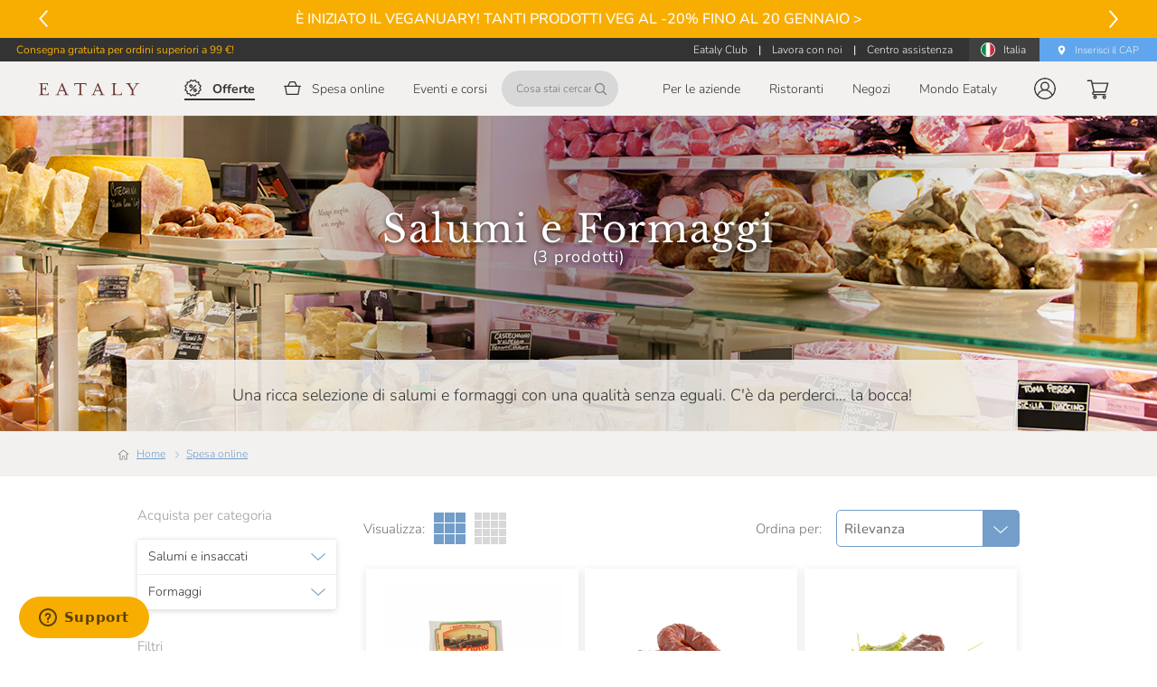

--- FILE ---
content_type: text/html; charset=utf-8
request_url: https://www.eataly.net/it_it/spesa-online/salumi-formaggi?RegionFilter=%5B%22Molise%22%5D
body_size: 164373
content:
<!doctype html>
<html data-n-head-ssr lang="it" data-n-head="%7B%22lang%22:%7B%22ssr%22:%22it%22%7D%7D">
  <head >
    <meta data-n-head="ssr" charset="utf-8"><meta data-n-head="ssr" name="viewport" content="width=device-width, height=device-height, initial-scale=1.0, minimum-scale=1.0, maximum-scale=2.0"><meta data-n-head="ssr" data-hid="apple-mobile-web-app-title" name="apple-mobile-web-app-title" content="Eataly"><meta data-n-head="ssr" data-hid="charset" charset="utf-8"><meta data-n-head="ssr" data-hid="mobile-web-app-capable" name="mobile-web-app-capable" content="yes"><meta data-n-head="ssr" data-hid="og:site_name" property="og:site_name" content="Eataly"><meta data-n-head="ssr" data-hid="og:locale" property="og:locale" content="it_IT"><meta data-n-head="ssr" data-hid="og:url" property="og:url" content="https://www.eataly.net/it_it/spesa-online/salumi-formaggi?RegionFilter=%5B%22Molise%22%5D"><meta data-n-head="ssr" data-hid="description" name="description" content="Una selezione di Salumi e Formaggi della regione Molise. Acquista online su Eataly e ricevi comodamente a casa tua!"><meta data-n-head="ssr" data-hid="keywords" name="keywords" content=""><meta data-n-head="ssr" data-hid="og:brand" property="og:brand" content="Eataly"><meta data-n-head="ssr" data-hid="og:type" property="og:type" content="product.group"><meta data-n-head="ssr" data-hid="og:title" property="og:title" content="Salumi e Formaggi Molise"><meta data-n-head="ssr" data-hid="og:description" property="og:description" content="Una selezione di Salumi e Formaggi della regione Molise. Acquista online su Eataly e ricevi comodamente a casa tua!"><meta data-n-head="ssr" data-hid="og:image" property="og:image" content="https://mmedia.eataly.net/media/catalog/category/salumi-e-formaggi-desktop.jpg"><title>Salumi e Formaggi Molise | Eataly</title><link data-n-head="ssr" rel="icon" type="shortcut icon" href="/images/icon_32.png"><link data-n-head="ssr" rel="icon" type="apple-touch-icon" href="/images/icon_512.png" sizes="512x512"><link data-n-head="ssr" rel="stylesheet" type="text/css" href="https://fonts.googleapis.com/css?family=Roboto:100,300,400,500,700,900&amp;display=swap"><link data-n-head="ssr" rel="stylesheet" type="text/css" href="https://cdn.jsdelivr.net/npm/@fortawesome/fontawesome-free@latest/css/all.min.css"><link data-n-head="ssr" rel="manifest" href="/cdn/f13ef20c517d411b15820b5d712f49fc769025bf/manifest.79948894.json" data-hid="manifest"><link data-n-head="ssr" data-hid="canonical" rel="canonical" href="https://www.eataly.net/it_it/spesa-online/salumi-formaggi?RegionFilter=%5B%22Molise%22%5D"><link data-n-head="ssr" data-hid="i18n-alt-it-it" rel="alternate" href="https://www.eataly.net/it_it/spesa-online/salumi-formaggi" hreflang="it-it"><link data-n-head="ssr" rel="image_src" href="https://mmedia.eataly.net/media/catalog/category/salumi-e-formaggi-desktop.jpg"><link data-n-head="ssr" rel="image_src" href="https://mmedia.eataly.net/media/catalog/category/salumi-e-formaggi-mobile.jpg"><style data-n-head="vuetify" type="text/css" id="vuetify-theme-stylesheet" nonce="undefined">.v-application a { color: #1976d2; }
.v-application .primary {
  background-color: #1976d2 !important;
  border-color: #1976d2 !important;
}
.v-application .primary--text {
  color: #1976d2 !important;
  caret-color: #1976d2 !important;
}
.v-application .primary.lighten-5 {
  background-color: #c7fdff !important;
  border-color: #c7fdff !important;
}
.v-application .primary--text.text--lighten-5 {
  color: #c7fdff !important;
  caret-color: #c7fdff !important;
}
.v-application .primary.lighten-4 {
  background-color: #a8e0ff !important;
  border-color: #a8e0ff !important;
}
.v-application .primary--text.text--lighten-4 {
  color: #a8e0ff !important;
  caret-color: #a8e0ff !important;
}
.v-application .primary.lighten-3 {
  background-color: #8ac5ff !important;
  border-color: #8ac5ff !important;
}
.v-application .primary--text.text--lighten-3 {
  color: #8ac5ff !important;
  caret-color: #8ac5ff !important;
}
.v-application .primary.lighten-2 {
  background-color: #6aaaff !important;
  border-color: #6aaaff !important;
}
.v-application .primary--text.text--lighten-2 {
  color: #6aaaff !important;
  caret-color: #6aaaff !important;
}
.v-application .primary.lighten-1 {
  background-color: #488fef !important;
  border-color: #488fef !important;
}
.v-application .primary--text.text--lighten-1 {
  color: #488fef !important;
  caret-color: #488fef !important;
}
.v-application .primary.darken-1 {
  background-color: #005eb6 !important;
  border-color: #005eb6 !important;
}
.v-application .primary--text.text--darken-1 {
  color: #005eb6 !important;
  caret-color: #005eb6 !important;
}
.v-application .primary.darken-2 {
  background-color: #00479b !important;
  border-color: #00479b !important;
}
.v-application .primary--text.text--darken-2 {
  color: #00479b !important;
  caret-color: #00479b !important;
}
.v-application .primary.darken-3 {
  background-color: #003180 !important;
  border-color: #003180 !important;
}
.v-application .primary--text.text--darken-3 {
  color: #003180 !important;
  caret-color: #003180 !important;
}
.v-application .primary.darken-4 {
  background-color: #001e67 !important;
  border-color: #001e67 !important;
}
.v-application .primary--text.text--darken-4 {
  color: #001e67 !important;
  caret-color: #001e67 !important;
}
.v-application .secondary {
  background-color: #424242 !important;
  border-color: #424242 !important;
}
.v-application .secondary--text {
  color: #424242 !important;
  caret-color: #424242 !important;
}
.v-application .secondary.lighten-5 {
  background-color: #c1c1c1 !important;
  border-color: #c1c1c1 !important;
}
.v-application .secondary--text.text--lighten-5 {
  color: #c1c1c1 !important;
  caret-color: #c1c1c1 !important;
}
.v-application .secondary.lighten-4 {
  background-color: #a6a6a6 !important;
  border-color: #a6a6a6 !important;
}
.v-application .secondary--text.text--lighten-4 {
  color: #a6a6a6 !important;
  caret-color: #a6a6a6 !important;
}
.v-application .secondary.lighten-3 {
  background-color: #8b8b8b !important;
  border-color: #8b8b8b !important;
}
.v-application .secondary--text.text--lighten-3 {
  color: #8b8b8b !important;
  caret-color: #8b8b8b !important;
}
.v-application .secondary.lighten-2 {
  background-color: #727272 !important;
  border-color: #727272 !important;
}
.v-application .secondary--text.text--lighten-2 {
  color: #727272 !important;
  caret-color: #727272 !important;
}
.v-application .secondary.lighten-1 {
  background-color: #595959 !important;
  border-color: #595959 !important;
}
.v-application .secondary--text.text--lighten-1 {
  color: #595959 !important;
  caret-color: #595959 !important;
}
.v-application .secondary.darken-1 {
  background-color: #2c2c2c !important;
  border-color: #2c2c2c !important;
}
.v-application .secondary--text.text--darken-1 {
  color: #2c2c2c !important;
  caret-color: #2c2c2c !important;
}
.v-application .secondary.darken-2 {
  background-color: #171717 !important;
  border-color: #171717 !important;
}
.v-application .secondary--text.text--darken-2 {
  color: #171717 !important;
  caret-color: #171717 !important;
}
.v-application .secondary.darken-3 {
  background-color: #000000 !important;
  border-color: #000000 !important;
}
.v-application .secondary--text.text--darken-3 {
  color: #000000 !important;
  caret-color: #000000 !important;
}
.v-application .secondary.darken-4 {
  background-color: #000000 !important;
  border-color: #000000 !important;
}
.v-application .secondary--text.text--darken-4 {
  color: #000000 !important;
  caret-color: #000000 !important;
}
.v-application .accent {
  background-color: #82b1ff !important;
  border-color: #82b1ff !important;
}
.v-application .accent--text {
  color: #82b1ff !important;
  caret-color: #82b1ff !important;
}
.v-application .accent.lighten-5 {
  background-color: #ffffff !important;
  border-color: #ffffff !important;
}
.v-application .accent--text.text--lighten-5 {
  color: #ffffff !important;
  caret-color: #ffffff !important;
}
.v-application .accent.lighten-4 {
  background-color: #f8ffff !important;
  border-color: #f8ffff !important;
}
.v-application .accent--text.text--lighten-4 {
  color: #f8ffff !important;
  caret-color: #f8ffff !important;
}
.v-application .accent.lighten-3 {
  background-color: #daffff !important;
  border-color: #daffff !important;
}
.v-application .accent--text.text--lighten-3 {
  color: #daffff !important;
  caret-color: #daffff !important;
}
.v-application .accent.lighten-2 {
  background-color: #bce8ff !important;
  border-color: #bce8ff !important;
}
.v-application .accent--text.text--lighten-2 {
  color: #bce8ff !important;
  caret-color: #bce8ff !important;
}
.v-application .accent.lighten-1 {
  background-color: #9fccff !important;
  border-color: #9fccff !important;
}
.v-application .accent--text.text--lighten-1 {
  color: #9fccff !important;
  caret-color: #9fccff !important;
}
.v-application .accent.darken-1 {
  background-color: #6596e2 !important;
  border-color: #6596e2 !important;
}
.v-application .accent--text.text--darken-1 {
  color: #6596e2 !important;
  caret-color: #6596e2 !important;
}
.v-application .accent.darken-2 {
  background-color: #467dc6 !important;
  border-color: #467dc6 !important;
}
.v-application .accent--text.text--darken-2 {
  color: #467dc6 !important;
  caret-color: #467dc6 !important;
}
.v-application .accent.darken-3 {
  background-color: #2364aa !important;
  border-color: #2364aa !important;
}
.v-application .accent--text.text--darken-3 {
  color: #2364aa !important;
  caret-color: #2364aa !important;
}
.v-application .accent.darken-4 {
  background-color: #004c90 !important;
  border-color: #004c90 !important;
}
.v-application .accent--text.text--darken-4 {
  color: #004c90 !important;
  caret-color: #004c90 !important;
}
.v-application .error {
  background-color: #ff5252 !important;
  border-color: #ff5252 !important;
}
.v-application .error--text {
  color: #ff5252 !important;
  caret-color: #ff5252 !important;
}
.v-application .error.lighten-5 {
  background-color: #ffe4d5 !important;
  border-color: #ffe4d5 !important;
}
.v-application .error--text.text--lighten-5 {
  color: #ffe4d5 !important;
  caret-color: #ffe4d5 !important;
}
.v-application .error.lighten-4 {
  background-color: #ffc6b9 !important;
  border-color: #ffc6b9 !important;
}
.v-application .error--text.text--lighten-4 {
  color: #ffc6b9 !important;
  caret-color: #ffc6b9 !important;
}
.v-application .error.lighten-3 {
  background-color: #ffa99e !important;
  border-color: #ffa99e !important;
}
.v-application .error--text.text--lighten-3 {
  color: #ffa99e !important;
  caret-color: #ffa99e !important;
}
.v-application .error.lighten-2 {
  background-color: #ff8c84 !important;
  border-color: #ff8c84 !important;
}
.v-application .error--text.text--lighten-2 {
  color: #ff8c84 !important;
  caret-color: #ff8c84 !important;
}
.v-application .error.lighten-1 {
  background-color: #ff6f6a !important;
  border-color: #ff6f6a !important;
}
.v-application .error--text.text--lighten-1 {
  color: #ff6f6a !important;
  caret-color: #ff6f6a !important;
}
.v-application .error.darken-1 {
  background-color: #df323b !important;
  border-color: #df323b !important;
}
.v-application .error--text.text--darken-1 {
  color: #df323b !important;
  caret-color: #df323b !important;
}
.v-application .error.darken-2 {
  background-color: #bf0025 !important;
  border-color: #bf0025 !important;
}
.v-application .error--text.text--darken-2 {
  color: #bf0025 !important;
  caret-color: #bf0025 !important;
}
.v-application .error.darken-3 {
  background-color: #9f0010 !important;
  border-color: #9f0010 !important;
}
.v-application .error--text.text--darken-3 {
  color: #9f0010 !important;
  caret-color: #9f0010 !important;
}
.v-application .error.darken-4 {
  background-color: #800000 !important;
  border-color: #800000 !important;
}
.v-application .error--text.text--darken-4 {
  color: #800000 !important;
  caret-color: #800000 !important;
}
.v-application .info {
  background-color: #2196f3 !important;
  border-color: #2196f3 !important;
}
.v-application .info--text {
  color: #2196f3 !important;
  caret-color: #2196f3 !important;
}
.v-application .info.lighten-5 {
  background-color: #d4ffff !important;
  border-color: #d4ffff !important;
}
.v-application .info--text.text--lighten-5 {
  color: #d4ffff !important;
  caret-color: #d4ffff !important;
}
.v-application .info.lighten-4 {
  background-color: #b5ffff !important;
  border-color: #b5ffff !important;
}
.v-application .info--text.text--lighten-4 {
  color: #b5ffff !important;
  caret-color: #b5ffff !important;
}
.v-application .info.lighten-3 {
  background-color: #95e8ff !important;
  border-color: #95e8ff !important;
}
.v-application .info--text.text--lighten-3 {
  color: #95e8ff !important;
  caret-color: #95e8ff !important;
}
.v-application .info.lighten-2 {
  background-color: #75ccff !important;
  border-color: #75ccff !important;
}
.v-application .info--text.text--lighten-2 {
  color: #75ccff !important;
  caret-color: #75ccff !important;
}
.v-application .info.lighten-1 {
  background-color: #51b0ff !important;
  border-color: #51b0ff !important;
}
.v-application .info--text.text--lighten-1 {
  color: #51b0ff !important;
  caret-color: #51b0ff !important;
}
.v-application .info.darken-1 {
  background-color: #007cd6 !important;
  border-color: #007cd6 !important;
}
.v-application .info--text.text--darken-1 {
  color: #007cd6 !important;
  caret-color: #007cd6 !important;
}
.v-application .info.darken-2 {
  background-color: #0064ba !important;
  border-color: #0064ba !important;
}
.v-application .info--text.text--darken-2 {
  color: #0064ba !important;
  caret-color: #0064ba !important;
}
.v-application .info.darken-3 {
  background-color: #004d9f !important;
  border-color: #004d9f !important;
}
.v-application .info--text.text--darken-3 {
  color: #004d9f !important;
  caret-color: #004d9f !important;
}
.v-application .info.darken-4 {
  background-color: #003784 !important;
  border-color: #003784 !important;
}
.v-application .info--text.text--darken-4 {
  color: #003784 !important;
  caret-color: #003784 !important;
}
.v-application .success {
  background-color: #4caf50 !important;
  border-color: #4caf50 !important;
}
.v-application .success--text {
  color: #4caf50 !important;
  caret-color: #4caf50 !important;
}
.v-application .success.lighten-5 {
  background-color: #dcffd6 !important;
  border-color: #dcffd6 !important;
}
.v-application .success--text.text--lighten-5 {
  color: #dcffd6 !important;
  caret-color: #dcffd6 !important;
}
.v-application .success.lighten-4 {
  background-color: #beffba !important;
  border-color: #beffba !important;
}
.v-application .success--text.text--lighten-4 {
  color: #beffba !important;
  caret-color: #beffba !important;
}
.v-application .success.lighten-3 {
  background-color: #a2ff9e !important;
  border-color: #a2ff9e !important;
}
.v-application .success--text.text--lighten-3 {
  color: #a2ff9e !important;
  caret-color: #a2ff9e !important;
}
.v-application .success.lighten-2 {
  background-color: #85e783 !important;
  border-color: #85e783 !important;
}
.v-application .success--text.text--lighten-2 {
  color: #85e783 !important;
  caret-color: #85e783 !important;
}
.v-application .success.lighten-1 {
  background-color: #69cb69 !important;
  border-color: #69cb69 !important;
}
.v-application .success--text.text--lighten-1 {
  color: #69cb69 !important;
  caret-color: #69cb69 !important;
}
.v-application .success.darken-1 {
  background-color: #2d9437 !important;
  border-color: #2d9437 !important;
}
.v-application .success--text.text--darken-1 {
  color: #2d9437 !important;
  caret-color: #2d9437 !important;
}
.v-application .success.darken-2 {
  background-color: #00791e !important;
  border-color: #00791e !important;
}
.v-application .success--text.text--darken-2 {
  color: #00791e !important;
  caret-color: #00791e !important;
}
.v-application .success.darken-3 {
  background-color: #006000 !important;
  border-color: #006000 !important;
}
.v-application .success--text.text--darken-3 {
  color: #006000 !important;
  caret-color: #006000 !important;
}
.v-application .success.darken-4 {
  background-color: #004700 !important;
  border-color: #004700 !important;
}
.v-application .success--text.text--darken-4 {
  color: #004700 !important;
  caret-color: #004700 !important;
}
.v-application .warning {
  background-color: #fb8c00 !important;
  border-color: #fb8c00 !important;
}
.v-application .warning--text {
  color: #fb8c00 !important;
  caret-color: #fb8c00 !important;
}
.v-application .warning.lighten-5 {
  background-color: #ffff9e !important;
  border-color: #ffff9e !important;
}
.v-application .warning--text.text--lighten-5 {
  color: #ffff9e !important;
  caret-color: #ffff9e !important;
}
.v-application .warning.lighten-4 {
  background-color: #fffb82 !important;
  border-color: #fffb82 !important;
}
.v-application .warning--text.text--lighten-4 {
  color: #fffb82 !important;
  caret-color: #fffb82 !important;
}
.v-application .warning.lighten-3 {
  background-color: #ffdf67 !important;
  border-color: #ffdf67 !important;
}
.v-application .warning--text.text--lighten-3 {
  color: #ffdf67 !important;
  caret-color: #ffdf67 !important;
}
.v-application .warning.lighten-2 {
  background-color: #ffc24b !important;
  border-color: #ffc24b !important;
}
.v-application .warning--text.text--lighten-2 {
  color: #ffc24b !important;
  caret-color: #ffc24b !important;
}
.v-application .warning.lighten-1 {
  background-color: #ffa72d !important;
  border-color: #ffa72d !important;
}
.v-application .warning--text.text--lighten-1 {
  color: #ffa72d !important;
  caret-color: #ffa72d !important;
}
.v-application .warning.darken-1 {
  background-color: #db7200 !important;
  border-color: #db7200 !important;
}
.v-application .warning--text.text--darken-1 {
  color: #db7200 !important;
  caret-color: #db7200 !important;
}
.v-application .warning.darken-2 {
  background-color: #bb5900 !important;
  border-color: #bb5900 !important;
}
.v-application .warning--text.text--darken-2 {
  color: #bb5900 !important;
  caret-color: #bb5900 !important;
}
.v-application .warning.darken-3 {
  background-color: #9d4000 !important;
  border-color: #9d4000 !important;
}
.v-application .warning--text.text--darken-3 {
  color: #9d4000 !important;
  caret-color: #9d4000 !important;
}
.v-application .warning.darken-4 {
  background-color: #802700 !important;
  border-color: #802700 !important;
}
.v-application .warning--text.text--darken-4 {
  color: #802700 !important;
  caret-color: #802700 !important;
}</style><script data-n-head="ssr" src="https://connect.facebook.net/en_US/sdk.js" async defer crossorigin="anonymous"></script><script data-n-head="ssr" data-hid="gtm-script">if(!window._gtm_init){window._gtm_init=1;(function(w,n,d,m,e,p){w[d]=(w[d]==1||n[d]=='yes'||n[d]==1||n[m]==1||(w[e]&&w[e].p&&e[e][p]()))?1:0})(window,'navigator','doNotTrack','msDoNotTrack','external','msTrackingProtectionEnabled');(function(w,d,s,l,x,y){w[l]=w[l]||[];w[l].push({'gtm.start':new Date().getTime(),event:'gtm.js'});w[x]={};w._gtm_inject=function(i){if(w.doNotTrack||w[x][i])return;w[x][i]=1;var f=d.getElementsByTagName(s)[0],j=d.createElement(s);j.async=true;j.src='https://www.googletagmanager.com/gtm.js?id='+i;f.parentNode.insertBefore(j,f);}})(window,document,'script','dataLayer','_gtm_ids','_gtm_inject')}</script><script data-n-head="ssr" src="https://maps.googleapis.com/maps/api/js?key=AIzaSyDmTJ2NgbrvKT3m09YrF0ICl3NIVDkzhj4&amp;libraries=places&amp;loading=async" type="text/javascript" charset="UTF-8"></script><script data-n-head="ssr" type="application/ld+json">{"@context":"https://schema.org","@type":"ProductCollection","name":"Salumi e formaggi in vendita online","url":"https://www.eataly.net/it_it/spesa-online/salumi-formaggi?RegionFilter=%5B%22Molise%22%5D","mainEntity":{"@type":"ItemList","itemListElement":[{"@type":"ListItem","position":1,"item":{"@type":"Product","name":"Salsiccia Rossa Piccante","image":"https://mmedia.eataly.net/media/catalog/product/4/5/45072_image__b790.jpg","description":"Salsiccia Rossa Piccante di Casa Florio: un salame dal gusto rustico e intenso, che richiama i profumi e i sapori tipici della campagna.Viene realizzato a partire da carne accuratamente selezionata, tagliata a punta di coltello e privata di nervi e tendini. Successivamente, il sapore già di per sé intenso viene esaltato ulteriormente dall&#x27;aggiunta di sale, peperoncino e dei semi di finocchio, che rendono questa salsiccia una vera prelibatezza.Ottima da gustare per antipasto, insieme ad un bel tagliere di salumi e formaggi.","brand":{"@type":"Organization","name":"Eataly"},"manufacturer":{"@type":"Organization","name":"Casa Florio"},"offers":{"@type":"Offer","priceCurrency":"EUR","price":"5.25","availability":"InStock","seller":{"@type":"Organization","name":"Eataly"}}}},{"@type":"ListItem","position":2,"item":{"@type":"Product","name":"Salsiccia Rossa Dolce","image":"https://mmedia.eataly.net/media/catalog/product/4/5/45074_image_salsiccia_rossa_dolce_180g_casa_florio_27ce.jpg","description":"Salsiccia Rossa Dolce di Casa Florio: un salame dal gusto rustico e intenso, che richiama i profumi e i sapori tipici della campagna.Viene realizzato a partire da carne accuratamente selezionata, tagliata a punta di coltello e privata di nervi e tendini. Successivamente, il sapore già di per sé intenso viene esaltato ulteriormente dall&#x27;aggiunta di sale, peperoncino e dei semi di finocchio, che rendono questa salsiccia una vera prelibatezza.Ottima da gustare per antipasto, insieme ad un bel tagliere di salumi e formaggi.","brand":{"@type":"Organization","name":"Eataly"},"manufacturer":{"@type":"Organization","name":"Casa Florio"},"offers":{"@type":"Offer","priceCurrency":"EUR","price":"5.25","availability":"InStock","seller":{"@type":"Organization","name":"Eataly"}}}},{"@type":"ListItem","position":3,"item":{"@type":"Product","name":"Soppressata al Pepe","image":"https://mmedia.eataly.net/media/catalog/product/4/5/45084_image__soppresata_pepe_casa_florio_v2_643d.jpg","description":"La Soppressata al Pepe è un pregiato salume di Casa Florio che viene prodotto con carne di ottima qualità dal sapore piacevolmente piccante.Viene ottenuto tritando finemente pezzi di carne magra privata da nervi e tendini e aggiungendo dei lardelli cubettati a punta di coltello, sale e pepe. Il risultato è eccellente: un salume dal gusto unico, saporito e delicato.Porta in tavola la soppressata al pepe di Casa Florio come aperitivo o secondo piatto.","brand":{"@type":"Organization","name":"Eataly"},"manufacturer":{"@type":"Organization","name":"Casa Florio"},"offers":{"@type":"Offer","priceCurrency":"EUR","price":"13.15","availability":"InStock","seller":{"@type":"Organization","name":"Eataly"}}}}]}}</script><script data-n-head="ssr" type="application/ld+json">{"@context":"https://schema.org","@type":"BreadcrumbList","itemListElement":[{"@type":"ListItem","position":1,"item":{"@id":"https://www.eataly.net/it_it/spesa-online","name":"Spesa online"}},{"@type":"ListItem","position":2,"item":{"@id":"https://www.eataly.net/it_it/spesa-online/salumi-formaggi","name":"Salumi e Formaggi"}}]}</script><link rel="preload" href="/cdn/f13ef20c517d411b15820b5d712f49fc769025bf/e34e8ce.js" as="script"><link rel="preload" href="/cdn/f13ef20c517d411b15820b5d712f49fc769025bf/b7dc5f4.js" as="script"><link rel="preload" href="/cdn/f13ef20c517d411b15820b5d712f49fc769025bf/5ee898b.js" as="script"><link rel="preload" href="/cdn/f13ef20c517d411b15820b5d712f49fc769025bf/29f987f.js" as="script"><link rel="preload" href="/cdn/f13ef20c517d411b15820b5d712f49fc769025bf/d4b047f.js" as="script"><link rel="preload" href="/cdn/f13ef20c517d411b15820b5d712f49fc769025bf/246628c.js" as="script"><link rel="preload" href="/cdn/f13ef20c517d411b15820b5d712f49fc769025bf/48bd3b7.js" as="script"><style data-vue-ssr-id="398bddcc:0 24aed874:0 520553ea:0 3ead2f3e:0 3db40984:0 a8b3b032:0 b96481b0:0 115521d8:0 fbf045a0:0 7082b72e:0 fc402d5c:0 7b5d4dc6:0 ae7a972c:0 53887fd2:0 34f0fce0:0 21dd8f33:0 6c92dffa:0 61d1dd60:0 52d9b218:0 f85713f8:0 ec842454:0 075924a4:0 0f7d136a:0 4dc2915a:0 265ccd52:0 5f99df01:0 c54b7bb4:0 96ff168c:0 3357c6c2:0 09a44d53:0 6391e516:0 309af2bb:0 a4669b52:0 0c396eac:0 78a1b980:0 e09e1dc8:0 7bc1a860:0 668e1807:0 dcb1cb84:0 c5d792a4:0 e6410c0e:0 41bdcd9c:0 05a6bfe7:0 64654cd1:0 6042e28e:0 a66d61ca:0 9cfe40ae:0 e8dc0798:0 4c0a5458:0 65ba797f:0 9ee73a7a:0 012d6696:0 aa94473e:0 7cba6c28:0 3cfd5f4a:0 549be770:0 121e9a33:0 0eb48a4d:0 39329d6b:0 4ff54c75:0 4cf6292e:0 538a27a7:0 1ca56ffc:0 bda25792:0 29b2ff43:0 61e36bd5:0 58372c06:0 5ed0f676:0 7cb8b3eb:0 282b03b1:0 12fedbb6:0 356f453b:0 2aed647a:0 0575f9e8:0 410c2344:0 5bd69ea9:0 7557f6b2:0 5cbe235e:0 aa067f3c:0 5fd8f078:0 41bdbb50:0 534d8ad2:0 44b02d77:0 e72210c6:0 1dce0144:0 56041b6d:0 20053741:0 7f7abf41:0 678c5c62:0 6ad37a48:0 581b8276:0 0c851089:0 2893cd13:0 0f3800ad:0 985558ce:0 283581b0:0 484386e3:0 9577a9b0:0 02fb4c9e:0 55b04542:0 82619fec:0 6f93763f:0 41e2fc14:0">.container{margin-left:auto;margin-right:auto;padding:12px;width:100%}@media(min-width:1024px){.container{max-width:900px}}@media(min-width:1280px){.container{max-width:1185px}}@media(min-width:1920px){.container{max-width:1785px}}.container--fluid{max-width:100%}.row{display:flex;flex:1 1 auto;flex-wrap:wrap;margin:-12px}.row+.row{margin-top:12px}.row+.row--dense{margin-top:4px}.row--dense{margin:-4px}.row--dense>.col,.row--dense>[class*=col-]{padding:4px}.row.no-gutters{margin:0}.row.no-gutters>.col,.row.no-gutters>[class*=col-]{padding:0}.col,.col-1,.col-10,.col-11,.col-12,.col-2,.col-3,.col-4,.col-5,.col-6,.col-7,.col-8,.col-9,.col-auto,.col-lg,.col-lg-1,.col-lg-10,.col-lg-11,.col-lg-12,.col-lg-2,.col-lg-3,.col-lg-4,.col-lg-5,.col-lg-6,.col-lg-7,.col-lg-8,.col-lg-9,.col-lg-auto,.col-md,.col-md-1,.col-md-10,.col-md-11,.col-md-12,.col-md-2,.col-md-3,.col-md-4,.col-md-5,.col-md-6,.col-md-7,.col-md-8,.col-md-9,.col-md-auto,.col-sm,.col-sm-1,.col-sm-10,.col-sm-11,.col-sm-12,.col-sm-2,.col-sm-3,.col-sm-4,.col-sm-5,.col-sm-6,.col-sm-7,.col-sm-8,.col-sm-9,.col-sm-auto,.col-xl,.col-xl-1,.col-xl-10,.col-xl-11,.col-xl-12,.col-xl-2,.col-xl-3,.col-xl-4,.col-xl-5,.col-xl-6,.col-xl-7,.col-xl-8,.col-xl-9,.col-xl-auto{padding:12px;width:100%}.col{flex-basis:0;flex-grow:1;max-width:100%}.col-auto{flex:0 0 auto;max-width:100%;width:auto}.col-1{flex:0 0 8.3333333333%;max-width:8.3333333333%}.col-2{flex:0 0 16.6666666667%;max-width:16.6666666667%}.col-3{flex:0 0 25%;max-width:25%}.col-4{flex:0 0 33.3333333333%;max-width:33.3333333333%}.col-5{flex:0 0 41.6666666667%;max-width:41.6666666667%}.col-6{flex:0 0 50%;max-width:50%}.col-7{flex:0 0 58.3333333333%;max-width:58.3333333333%}.col-8{flex:0 0 66.6666666667%;max-width:66.6666666667%}.col-9{flex:0 0 75%;max-width:75%}.col-10{flex:0 0 83.3333333333%;max-width:83.3333333333%}.col-11{flex:0 0 91.6666666667%;max-width:91.6666666667%}.col-12{flex:0 0 100%;max-width:100%}.v-application--is-ltr .offset-1{margin-left:8.3333333333%}.v-application--is-rtl .offset-1{margin-right:8.3333333333%}.v-application--is-ltr .offset-2{margin-left:16.6666666667%}.v-application--is-rtl .offset-2{margin-right:16.6666666667%}.v-application--is-ltr .offset-3{margin-left:25%}.v-application--is-rtl .offset-3{margin-right:25%}.v-application--is-ltr .offset-4{margin-left:33.3333333333%}.v-application--is-rtl .offset-4{margin-right:33.3333333333%}.v-application--is-ltr .offset-5{margin-left:41.6666666667%}.v-application--is-rtl .offset-5{margin-right:41.6666666667%}.v-application--is-ltr .offset-6{margin-left:50%}.v-application--is-rtl .offset-6{margin-right:50%}.v-application--is-ltr .offset-7{margin-left:58.3333333333%}.v-application--is-rtl .offset-7{margin-right:58.3333333333%}.v-application--is-ltr .offset-8{margin-left:66.6666666667%}.v-application--is-rtl .offset-8{margin-right:66.6666666667%}.v-application--is-ltr .offset-9{margin-left:75%}.v-application--is-rtl .offset-9{margin-right:75%}.v-application--is-ltr .offset-10{margin-left:83.3333333333%}.v-application--is-rtl .offset-10{margin-right:83.3333333333%}.v-application--is-ltr .offset-11{margin-left:91.6666666667%}.v-application--is-rtl .offset-11{margin-right:91.6666666667%}@media(min-width:720px){.col-sm{flex-basis:0;flex-grow:1;max-width:100%}.col-sm-auto{flex:0 0 auto;max-width:100%;width:auto}.col-sm-1{flex:0 0 8.3333333333%;max-width:8.3333333333%}.col-sm-2{flex:0 0 16.6666666667%;max-width:16.6666666667%}.col-sm-3{flex:0 0 25%;max-width:25%}.col-sm-4{flex:0 0 33.3333333333%;max-width:33.3333333333%}.col-sm-5{flex:0 0 41.6666666667%;max-width:41.6666666667%}.col-sm-6{flex:0 0 50%;max-width:50%}.col-sm-7{flex:0 0 58.3333333333%;max-width:58.3333333333%}.col-sm-8{flex:0 0 66.6666666667%;max-width:66.6666666667%}.col-sm-9{flex:0 0 75%;max-width:75%}.col-sm-10{flex:0 0 83.3333333333%;max-width:83.3333333333%}.col-sm-11{flex:0 0 91.6666666667%;max-width:91.6666666667%}.col-sm-12{flex:0 0 100%;max-width:100%}.v-application--is-ltr .offset-sm-0{margin-left:0}.v-application--is-rtl .offset-sm-0{margin-right:0}.v-application--is-ltr .offset-sm-1{margin-left:8.3333333333%}.v-application--is-rtl .offset-sm-1{margin-right:8.3333333333%}.v-application--is-ltr .offset-sm-2{margin-left:16.6666666667%}.v-application--is-rtl .offset-sm-2{margin-right:16.6666666667%}.v-application--is-ltr .offset-sm-3{margin-left:25%}.v-application--is-rtl .offset-sm-3{margin-right:25%}.v-application--is-ltr .offset-sm-4{margin-left:33.3333333333%}.v-application--is-rtl .offset-sm-4{margin-right:33.3333333333%}.v-application--is-ltr .offset-sm-5{margin-left:41.6666666667%}.v-application--is-rtl .offset-sm-5{margin-right:41.6666666667%}.v-application--is-ltr .offset-sm-6{margin-left:50%}.v-application--is-rtl .offset-sm-6{margin-right:50%}.v-application--is-ltr .offset-sm-7{margin-left:58.3333333333%}.v-application--is-rtl .offset-sm-7{margin-right:58.3333333333%}.v-application--is-ltr .offset-sm-8{margin-left:66.6666666667%}.v-application--is-rtl .offset-sm-8{margin-right:66.6666666667%}.v-application--is-ltr .offset-sm-9{margin-left:75%}.v-application--is-rtl .offset-sm-9{margin-right:75%}.v-application--is-ltr .offset-sm-10{margin-left:83.3333333333%}.v-application--is-rtl .offset-sm-10{margin-right:83.3333333333%}.v-application--is-ltr .offset-sm-11{margin-left:91.6666666667%}.v-application--is-rtl .offset-sm-11{margin-right:91.6666666667%}}@media(min-width:1024px){.col-md{flex-basis:0;flex-grow:1;max-width:100%}.col-md-auto{flex:0 0 auto;max-width:100%;width:auto}.col-md-1{flex:0 0 8.3333333333%;max-width:8.3333333333%}.col-md-2{flex:0 0 16.6666666667%;max-width:16.6666666667%}.col-md-3{flex:0 0 25%;max-width:25%}.col-md-4{flex:0 0 33.3333333333%;max-width:33.3333333333%}.col-md-5{flex:0 0 41.6666666667%;max-width:41.6666666667%}.col-md-6{flex:0 0 50%;max-width:50%}.col-md-7{flex:0 0 58.3333333333%;max-width:58.3333333333%}.col-md-8{flex:0 0 66.6666666667%;max-width:66.6666666667%}.col-md-9{flex:0 0 75%;max-width:75%}.col-md-10{flex:0 0 83.3333333333%;max-width:83.3333333333%}.col-md-11{flex:0 0 91.6666666667%;max-width:91.6666666667%}.col-md-12{flex:0 0 100%;max-width:100%}.v-application--is-ltr .offset-md-0{margin-left:0}.v-application--is-rtl .offset-md-0{margin-right:0}.v-application--is-ltr .offset-md-1{margin-left:8.3333333333%}.v-application--is-rtl .offset-md-1{margin-right:8.3333333333%}.v-application--is-ltr .offset-md-2{margin-left:16.6666666667%}.v-application--is-rtl .offset-md-2{margin-right:16.6666666667%}.v-application--is-ltr .offset-md-3{margin-left:25%}.v-application--is-rtl .offset-md-3{margin-right:25%}.v-application--is-ltr .offset-md-4{margin-left:33.3333333333%}.v-application--is-rtl .offset-md-4{margin-right:33.3333333333%}.v-application--is-ltr .offset-md-5{margin-left:41.6666666667%}.v-application--is-rtl .offset-md-5{margin-right:41.6666666667%}.v-application--is-ltr .offset-md-6{margin-left:50%}.v-application--is-rtl .offset-md-6{margin-right:50%}.v-application--is-ltr .offset-md-7{margin-left:58.3333333333%}.v-application--is-rtl .offset-md-7{margin-right:58.3333333333%}.v-application--is-ltr .offset-md-8{margin-left:66.6666666667%}.v-application--is-rtl .offset-md-8{margin-right:66.6666666667%}.v-application--is-ltr .offset-md-9{margin-left:75%}.v-application--is-rtl .offset-md-9{margin-right:75%}.v-application--is-ltr .offset-md-10{margin-left:83.3333333333%}.v-application--is-rtl .offset-md-10{margin-right:83.3333333333%}.v-application--is-ltr .offset-md-11{margin-left:91.6666666667%}.v-application--is-rtl .offset-md-11{margin-right:91.6666666667%}}@media(min-width:1280px){.col-lg{flex-basis:0;flex-grow:1;max-width:100%}.col-lg-auto{flex:0 0 auto;max-width:100%;width:auto}.col-lg-1{flex:0 0 8.3333333333%;max-width:8.3333333333%}.col-lg-2{flex:0 0 16.6666666667%;max-width:16.6666666667%}.col-lg-3{flex:0 0 25%;max-width:25%}.col-lg-4{flex:0 0 33.3333333333%;max-width:33.3333333333%}.col-lg-5{flex:0 0 41.6666666667%;max-width:41.6666666667%}.col-lg-6{flex:0 0 50%;max-width:50%}.col-lg-7{flex:0 0 58.3333333333%;max-width:58.3333333333%}.col-lg-8{flex:0 0 66.6666666667%;max-width:66.6666666667%}.col-lg-9{flex:0 0 75%;max-width:75%}.col-lg-10{flex:0 0 83.3333333333%;max-width:83.3333333333%}.col-lg-11{flex:0 0 91.6666666667%;max-width:91.6666666667%}.col-lg-12{flex:0 0 100%;max-width:100%}.v-application--is-ltr .offset-lg-0{margin-left:0}.v-application--is-rtl .offset-lg-0{margin-right:0}.v-application--is-ltr .offset-lg-1{margin-left:8.3333333333%}.v-application--is-rtl .offset-lg-1{margin-right:8.3333333333%}.v-application--is-ltr .offset-lg-2{margin-left:16.6666666667%}.v-application--is-rtl .offset-lg-2{margin-right:16.6666666667%}.v-application--is-ltr .offset-lg-3{margin-left:25%}.v-application--is-rtl .offset-lg-3{margin-right:25%}.v-application--is-ltr .offset-lg-4{margin-left:33.3333333333%}.v-application--is-rtl .offset-lg-4{margin-right:33.3333333333%}.v-application--is-ltr .offset-lg-5{margin-left:41.6666666667%}.v-application--is-rtl .offset-lg-5{margin-right:41.6666666667%}.v-application--is-ltr .offset-lg-6{margin-left:50%}.v-application--is-rtl .offset-lg-6{margin-right:50%}.v-application--is-ltr .offset-lg-7{margin-left:58.3333333333%}.v-application--is-rtl .offset-lg-7{margin-right:58.3333333333%}.v-application--is-ltr .offset-lg-8{margin-left:66.6666666667%}.v-application--is-rtl .offset-lg-8{margin-right:66.6666666667%}.v-application--is-ltr .offset-lg-9{margin-left:75%}.v-application--is-rtl .offset-lg-9{margin-right:75%}.v-application--is-ltr .offset-lg-10{margin-left:83.3333333333%}.v-application--is-rtl .offset-lg-10{margin-right:83.3333333333%}.v-application--is-ltr .offset-lg-11{margin-left:91.6666666667%}.v-application--is-rtl .offset-lg-11{margin-right:91.6666666667%}}@media(min-width:1920px){.col-xl{flex-basis:0;flex-grow:1;max-width:100%}.col-xl-auto{flex:0 0 auto;max-width:100%;width:auto}.col-xl-1{flex:0 0 8.3333333333%;max-width:8.3333333333%}.col-xl-2{flex:0 0 16.6666666667%;max-width:16.6666666667%}.col-xl-3{flex:0 0 25%;max-width:25%}.col-xl-4{flex:0 0 33.3333333333%;max-width:33.3333333333%}.col-xl-5{flex:0 0 41.6666666667%;max-width:41.6666666667%}.col-xl-6{flex:0 0 50%;max-width:50%}.col-xl-7{flex:0 0 58.3333333333%;max-width:58.3333333333%}.col-xl-8{flex:0 0 66.6666666667%;max-width:66.6666666667%}.col-xl-9{flex:0 0 75%;max-width:75%}.col-xl-10{flex:0 0 83.3333333333%;max-width:83.3333333333%}.col-xl-11{flex:0 0 91.6666666667%;max-width:91.6666666667%}.col-xl-12{flex:0 0 100%;max-width:100%}.v-application--is-ltr .offset-xl-0{margin-left:0}.v-application--is-rtl .offset-xl-0{margin-right:0}.v-application--is-ltr .offset-xl-1{margin-left:8.3333333333%}.v-application--is-rtl .offset-xl-1{margin-right:8.3333333333%}.v-application--is-ltr .offset-xl-2{margin-left:16.6666666667%}.v-application--is-rtl .offset-xl-2{margin-right:16.6666666667%}.v-application--is-ltr .offset-xl-3{margin-left:25%}.v-application--is-rtl .offset-xl-3{margin-right:25%}.v-application--is-ltr .offset-xl-4{margin-left:33.3333333333%}.v-application--is-rtl .offset-xl-4{margin-right:33.3333333333%}.v-application--is-ltr .offset-xl-5{margin-left:41.6666666667%}.v-application--is-rtl .offset-xl-5{margin-right:41.6666666667%}.v-application--is-ltr .offset-xl-6{margin-left:50%}.v-application--is-rtl .offset-xl-6{margin-right:50%}.v-application--is-ltr .offset-xl-7{margin-left:58.3333333333%}.v-application--is-rtl .offset-xl-7{margin-right:58.3333333333%}.v-application--is-ltr .offset-xl-8{margin-left:66.6666666667%}.v-application--is-rtl .offset-xl-8{margin-right:66.6666666667%}.v-application--is-ltr .offset-xl-9{margin-left:75%}.v-application--is-rtl .offset-xl-9{margin-right:75%}.v-application--is-ltr .offset-xl-10{margin-left:83.3333333333%}.v-application--is-rtl .offset-xl-10{margin-right:83.3333333333%}.v-application--is-ltr .offset-xl-11{margin-left:91.6666666667%}.v-application--is-rtl .offset-xl-11{margin-right:91.6666666667%}}
.v-progress-circular{align-items:center;display:inline-flex;justify-content:center;position:relative;vertical-align:middle}.v-progress-circular>svg{bottom:0;height:100%;left:0;margin:auto;position:absolute;right:0;top:0;width:100%;z-index:0}.v-progress-circular--indeterminate>svg{animation:progress-circular-rotate 1.4s linear infinite;transform-origin:center center;transition:all .2s ease-in-out}.v-progress-circular--indeterminate .v-progress-circular__overlay{animation:progress-circular-dash 1.4s ease-in-out infinite;stroke-linecap:round;stroke-dasharray:80,200;stroke-dashoffset:0px}.v-progress-circular--indeterminate:not(.v-progress-circular--visible) .v-progress-circular__overlay,.v-progress-circular--indeterminate:not(.v-progress-circular--visible)>svg{animation-play-state:paused!important}.v-progress-circular__info{align-items:center;display:flex;justify-content:center}.v-progress-circular__underlay{stroke:hsla(0,0%,62%,.4);z-index:1}.v-progress-circular__overlay{stroke:currentColor;transition:all .6s ease-in-out;z-index:2}@keyframes progress-circular-dash{0%{stroke-dasharray:1,200;stroke-dashoffset:0px}50%{stroke-dasharray:100,200;stroke-dashoffset:-15px}to{stroke-dasharray:100,200;stroke-dashoffset:-124px}}@keyframes progress-circular-rotate{to{transform:rotate(1turn)}}
@keyframes v-shake{59%{margin-left:0}60%,80%{margin-left:2px}70%,90%{margin-left:-2px}}.v-application .black{background-color:#000!important;border-color:#000!important}.v-application .black--text{caret-color:#000!important;color:#000!important}.v-application .white{background-color:#fff!important;border-color:#fff!important}.v-application .white--text{caret-color:#fff!important;color:#fff!important}.v-application .transparent{background-color:transparent!important;border-color:transparent!important}.v-application .transparent--text{caret-color:transparent!important;color:transparent!important}.v-application .red{background-color:#f44336!important;border-color:#f44336!important}.v-application .red--text{caret-color:#f44336!important;color:#f44336!important}.v-application .red.lighten-5{background-color:#ffebee!important;border-color:#ffebee!important}.v-application .red--text.text--lighten-5{caret-color:#ffebee!important;color:#ffebee!important}.v-application .red.lighten-4{background-color:#ffcdd2!important;border-color:#ffcdd2!important}.v-application .red--text.text--lighten-4{caret-color:#ffcdd2!important;color:#ffcdd2!important}.v-application .red.lighten-3{background-color:#ef9a9a!important;border-color:#ef9a9a!important}.v-application .red--text.text--lighten-3{caret-color:#ef9a9a!important;color:#ef9a9a!important}.v-application .red.lighten-2{background-color:#e57373!important;border-color:#e57373!important}.v-application .red--text.text--lighten-2{caret-color:#e57373!important;color:#e57373!important}.v-application .red.lighten-1{background-color:#ef5350!important;border-color:#ef5350!important}.v-application .red--text.text--lighten-1{caret-color:#ef5350!important;color:#ef5350!important}.v-application .red.darken-1{background-color:#e53935!important;border-color:#e53935!important}.v-application .red--text.text--darken-1{caret-color:#e53935!important;color:#e53935!important}.v-application .red.darken-2{background-color:#d32f2f!important;border-color:#d32f2f!important}.v-application .red--text.text--darken-2{caret-color:#d32f2f!important;color:#d32f2f!important}.v-application .red.darken-3{background-color:#c62828!important;border-color:#c62828!important}.v-application .red--text.text--darken-3{caret-color:#c62828!important;color:#c62828!important}.v-application .red.darken-4{background-color:#b71c1c!important;border-color:#b71c1c!important}.v-application .red--text.text--darken-4{caret-color:#b71c1c!important;color:#b71c1c!important}.v-application .red.accent-1{background-color:#ff8a80!important;border-color:#ff8a80!important}.v-application .red--text.text--accent-1{caret-color:#ff8a80!important;color:#ff8a80!important}.v-application .red.accent-2{background-color:#ff5252!important;border-color:#ff5252!important}.v-application .red--text.text--accent-2{caret-color:#ff5252!important;color:#ff5252!important}.v-application .red.accent-3{background-color:#ff1744!important;border-color:#ff1744!important}.v-application .red--text.text--accent-3{caret-color:#ff1744!important;color:#ff1744!important}.v-application .red.accent-4{background-color:#d50000!important;border-color:#d50000!important}.v-application .red--text.text--accent-4{caret-color:#d50000!important;color:#d50000!important}.v-application .pink{background-color:#e91e63!important;border-color:#e91e63!important}.v-application .pink--text{caret-color:#e91e63!important;color:#e91e63!important}.v-application .pink.lighten-5{background-color:#fce4ec!important;border-color:#fce4ec!important}.v-application .pink--text.text--lighten-5{caret-color:#fce4ec!important;color:#fce4ec!important}.v-application .pink.lighten-4{background-color:#f8bbd0!important;border-color:#f8bbd0!important}.v-application .pink--text.text--lighten-4{caret-color:#f8bbd0!important;color:#f8bbd0!important}.v-application .pink.lighten-3{background-color:#f48fb1!important;border-color:#f48fb1!important}.v-application .pink--text.text--lighten-3{caret-color:#f48fb1!important;color:#f48fb1!important}.v-application .pink.lighten-2{background-color:#f06292!important;border-color:#f06292!important}.v-application .pink--text.text--lighten-2{caret-color:#f06292!important;color:#f06292!important}.v-application .pink.lighten-1{background-color:#ec407a!important;border-color:#ec407a!important}.v-application .pink--text.text--lighten-1{caret-color:#ec407a!important;color:#ec407a!important}.v-application .pink.darken-1{background-color:#d81b60!important;border-color:#d81b60!important}.v-application .pink--text.text--darken-1{caret-color:#d81b60!important;color:#d81b60!important}.v-application .pink.darken-2{background-color:#c2185b!important;border-color:#c2185b!important}.v-application .pink--text.text--darken-2{caret-color:#c2185b!important;color:#c2185b!important}.v-application .pink.darken-3{background-color:#ad1457!important;border-color:#ad1457!important}.v-application .pink--text.text--darken-3{caret-color:#ad1457!important;color:#ad1457!important}.v-application .pink.darken-4{background-color:#880e4f!important;border-color:#880e4f!important}.v-application .pink--text.text--darken-4{caret-color:#880e4f!important;color:#880e4f!important}.v-application .pink.accent-1{background-color:#ff80ab!important;border-color:#ff80ab!important}.v-application .pink--text.text--accent-1{caret-color:#ff80ab!important;color:#ff80ab!important}.v-application .pink.accent-2{background-color:#ff4081!important;border-color:#ff4081!important}.v-application .pink--text.text--accent-2{caret-color:#ff4081!important;color:#ff4081!important}.v-application .pink.accent-3{background-color:#f50057!important;border-color:#f50057!important}.v-application .pink--text.text--accent-3{caret-color:#f50057!important;color:#f50057!important}.v-application .pink.accent-4{background-color:#c51162!important;border-color:#c51162!important}.v-application .pink--text.text--accent-4{caret-color:#c51162!important;color:#c51162!important}.v-application .purple{background-color:#9c27b0!important;border-color:#9c27b0!important}.v-application .purple--text{caret-color:#9c27b0!important;color:#9c27b0!important}.v-application .purple.lighten-5{background-color:#f3e5f5!important;border-color:#f3e5f5!important}.v-application .purple--text.text--lighten-5{caret-color:#f3e5f5!important;color:#f3e5f5!important}.v-application .purple.lighten-4{background-color:#e1bee7!important;border-color:#e1bee7!important}.v-application .purple--text.text--lighten-4{caret-color:#e1bee7!important;color:#e1bee7!important}.v-application .purple.lighten-3{background-color:#ce93d8!important;border-color:#ce93d8!important}.v-application .purple--text.text--lighten-3{caret-color:#ce93d8!important;color:#ce93d8!important}.v-application .purple.lighten-2{background-color:#ba68c8!important;border-color:#ba68c8!important}.v-application .purple--text.text--lighten-2{caret-color:#ba68c8!important;color:#ba68c8!important}.v-application .purple.lighten-1{background-color:#ab47bc!important;border-color:#ab47bc!important}.v-application .purple--text.text--lighten-1{caret-color:#ab47bc!important;color:#ab47bc!important}.v-application .purple.darken-1{background-color:#8e24aa!important;border-color:#8e24aa!important}.v-application .purple--text.text--darken-1{caret-color:#8e24aa!important;color:#8e24aa!important}.v-application .purple.darken-2{background-color:#7b1fa2!important;border-color:#7b1fa2!important}.v-application .purple--text.text--darken-2{caret-color:#7b1fa2!important;color:#7b1fa2!important}.v-application .purple.darken-3{background-color:#6a1b9a!important;border-color:#6a1b9a!important}.v-application .purple--text.text--darken-3{caret-color:#6a1b9a!important;color:#6a1b9a!important}.v-application .purple.darken-4{background-color:#4a148c!important;border-color:#4a148c!important}.v-application .purple--text.text--darken-4{caret-color:#4a148c!important;color:#4a148c!important}.v-application .purple.accent-1{background-color:#ea80fc!important;border-color:#ea80fc!important}.v-application .purple--text.text--accent-1{caret-color:#ea80fc!important;color:#ea80fc!important}.v-application .purple.accent-2{background-color:#e040fb!important;border-color:#e040fb!important}.v-application .purple--text.text--accent-2{caret-color:#e040fb!important;color:#e040fb!important}.v-application .purple.accent-3{background-color:#d500f9!important;border-color:#d500f9!important}.v-application .purple--text.text--accent-3{caret-color:#d500f9!important;color:#d500f9!important}.v-application .purple.accent-4{background-color:#a0f!important;border-color:#a0f!important}.v-application .purple--text.text--accent-4{caret-color:#a0f!important;color:#a0f!important}.v-application .deep-purple{background-color:#673ab7!important;border-color:#673ab7!important}.v-application .deep-purple--text{caret-color:#673ab7!important;color:#673ab7!important}.v-application .deep-purple.lighten-5{background-color:#ede7f6!important;border-color:#ede7f6!important}.v-application .deep-purple--text.text--lighten-5{caret-color:#ede7f6!important;color:#ede7f6!important}.v-application .deep-purple.lighten-4{background-color:#d1c4e9!important;border-color:#d1c4e9!important}.v-application .deep-purple--text.text--lighten-4{caret-color:#d1c4e9!important;color:#d1c4e9!important}.v-application .deep-purple.lighten-3{background-color:#b39ddb!important;border-color:#b39ddb!important}.v-application .deep-purple--text.text--lighten-3{caret-color:#b39ddb!important;color:#b39ddb!important}.v-application .deep-purple.lighten-2{background-color:#9575cd!important;border-color:#9575cd!important}.v-application .deep-purple--text.text--lighten-2{caret-color:#9575cd!important;color:#9575cd!important}.v-application .deep-purple.lighten-1{background-color:#7e57c2!important;border-color:#7e57c2!important}.v-application .deep-purple--text.text--lighten-1{caret-color:#7e57c2!important;color:#7e57c2!important}.v-application .deep-purple.darken-1{background-color:#5e35b1!important;border-color:#5e35b1!important}.v-application .deep-purple--text.text--darken-1{caret-color:#5e35b1!important;color:#5e35b1!important}.v-application .deep-purple.darken-2{background-color:#512da8!important;border-color:#512da8!important}.v-application .deep-purple--text.text--darken-2{caret-color:#512da8!important;color:#512da8!important}.v-application .deep-purple.darken-3{background-color:#4527a0!important;border-color:#4527a0!important}.v-application .deep-purple--text.text--darken-3{caret-color:#4527a0!important;color:#4527a0!important}.v-application .deep-purple.darken-4{background-color:#311b92!important;border-color:#311b92!important}.v-application .deep-purple--text.text--darken-4{caret-color:#311b92!important;color:#311b92!important}.v-application .deep-purple.accent-1{background-color:#b388ff!important;border-color:#b388ff!important}.v-application .deep-purple--text.text--accent-1{caret-color:#b388ff!important;color:#b388ff!important}.v-application .deep-purple.accent-2{background-color:#7c4dff!important;border-color:#7c4dff!important}.v-application .deep-purple--text.text--accent-2{caret-color:#7c4dff!important;color:#7c4dff!important}.v-application .deep-purple.accent-3{background-color:#651fff!important;border-color:#651fff!important}.v-application .deep-purple--text.text--accent-3{caret-color:#651fff!important;color:#651fff!important}.v-application .deep-purple.accent-4{background-color:#6200ea!important;border-color:#6200ea!important}.v-application .deep-purple--text.text--accent-4{caret-color:#6200ea!important;color:#6200ea!important}.v-application .indigo{background-color:#3f51b5!important;border-color:#3f51b5!important}.v-application .indigo--text{caret-color:#3f51b5!important;color:#3f51b5!important}.v-application .indigo.lighten-5{background-color:#e8eaf6!important;border-color:#e8eaf6!important}.v-application .indigo--text.text--lighten-5{caret-color:#e8eaf6!important;color:#e8eaf6!important}.v-application .indigo.lighten-4{background-color:#c5cae9!important;border-color:#c5cae9!important}.v-application .indigo--text.text--lighten-4{caret-color:#c5cae9!important;color:#c5cae9!important}.v-application .indigo.lighten-3{background-color:#9fa8da!important;border-color:#9fa8da!important}.v-application .indigo--text.text--lighten-3{caret-color:#9fa8da!important;color:#9fa8da!important}.v-application .indigo.lighten-2{background-color:#7986cb!important;border-color:#7986cb!important}.v-application .indigo--text.text--lighten-2{caret-color:#7986cb!important;color:#7986cb!important}.v-application .indigo.lighten-1{background-color:#5c6bc0!important;border-color:#5c6bc0!important}.v-application .indigo--text.text--lighten-1{caret-color:#5c6bc0!important;color:#5c6bc0!important}.v-application .indigo.darken-1{background-color:#3949ab!important;border-color:#3949ab!important}.v-application .indigo--text.text--darken-1{caret-color:#3949ab!important;color:#3949ab!important}.v-application .indigo.darken-2{background-color:#303f9f!important;border-color:#303f9f!important}.v-application .indigo--text.text--darken-2{caret-color:#303f9f!important;color:#303f9f!important}.v-application .indigo.darken-3{background-color:#283593!important;border-color:#283593!important}.v-application .indigo--text.text--darken-3{caret-color:#283593!important;color:#283593!important}.v-application .indigo.darken-4{background-color:#1a237e!important;border-color:#1a237e!important}.v-application .indigo--text.text--darken-4{caret-color:#1a237e!important;color:#1a237e!important}.v-application .indigo.accent-1{background-color:#8c9eff!important;border-color:#8c9eff!important}.v-application .indigo--text.text--accent-1{caret-color:#8c9eff!important;color:#8c9eff!important}.v-application .indigo.accent-2{background-color:#536dfe!important;border-color:#536dfe!important}.v-application .indigo--text.text--accent-2{caret-color:#536dfe!important;color:#536dfe!important}.v-application .indigo.accent-3{background-color:#3d5afe!important;border-color:#3d5afe!important}.v-application .indigo--text.text--accent-3{caret-color:#3d5afe!important;color:#3d5afe!important}.v-application .indigo.accent-4{background-color:#304ffe!important;border-color:#304ffe!important}.v-application .indigo--text.text--accent-4{caret-color:#304ffe!important;color:#304ffe!important}.v-application .blue{background-color:#2196f3!important;border-color:#2196f3!important}.v-application .blue--text{caret-color:#2196f3!important;color:#2196f3!important}.v-application .blue.lighten-5{background-color:#e3f2fd!important;border-color:#e3f2fd!important}.v-application .blue--text.text--lighten-5{caret-color:#e3f2fd!important;color:#e3f2fd!important}.v-application .blue.lighten-4{background-color:#bbdefb!important;border-color:#bbdefb!important}.v-application .blue--text.text--lighten-4{caret-color:#bbdefb!important;color:#bbdefb!important}.v-application .blue.lighten-3{background-color:#90caf9!important;border-color:#90caf9!important}.v-application .blue--text.text--lighten-3{caret-color:#90caf9!important;color:#90caf9!important}.v-application .blue.lighten-2{background-color:#64b5f6!important;border-color:#64b5f6!important}.v-application .blue--text.text--lighten-2{caret-color:#64b5f6!important;color:#64b5f6!important}.v-application .blue.lighten-1{background-color:#42a5f5!important;border-color:#42a5f5!important}.v-application .blue--text.text--lighten-1{caret-color:#42a5f5!important;color:#42a5f5!important}.v-application .blue.darken-1{background-color:#1e88e5!important;border-color:#1e88e5!important}.v-application .blue--text.text--darken-1{caret-color:#1e88e5!important;color:#1e88e5!important}.v-application .blue.darken-2{background-color:#1976d2!important;border-color:#1976d2!important}.v-application .blue--text.text--darken-2{caret-color:#1976d2!important;color:#1976d2!important}.v-application .blue.darken-3{background-color:#1565c0!important;border-color:#1565c0!important}.v-application .blue--text.text--darken-3{caret-color:#1565c0!important;color:#1565c0!important}.v-application .blue.darken-4{background-color:#0d47a1!important;border-color:#0d47a1!important}.v-application .blue--text.text--darken-4{caret-color:#0d47a1!important;color:#0d47a1!important}.v-application .blue.accent-1{background-color:#82b1ff!important;border-color:#82b1ff!important}.v-application .blue--text.text--accent-1{caret-color:#82b1ff!important;color:#82b1ff!important}.v-application .blue.accent-2{background-color:#448aff!important;border-color:#448aff!important}.v-application .blue--text.text--accent-2{caret-color:#448aff!important;color:#448aff!important}.v-application .blue.accent-3{background-color:#2979ff!important;border-color:#2979ff!important}.v-application .blue--text.text--accent-3{caret-color:#2979ff!important;color:#2979ff!important}.v-application .blue.accent-4{background-color:#2962ff!important;border-color:#2962ff!important}.v-application .blue--text.text--accent-4{caret-color:#2962ff!important;color:#2962ff!important}.v-application .light-blue{background-color:#03a9f4!important;border-color:#03a9f4!important}.v-application .light-blue--text{caret-color:#03a9f4!important;color:#03a9f4!important}.v-application .light-blue.lighten-5{background-color:#e1f5fe!important;border-color:#e1f5fe!important}.v-application .light-blue--text.text--lighten-5{caret-color:#e1f5fe!important;color:#e1f5fe!important}.v-application .light-blue.lighten-4{background-color:#b3e5fc!important;border-color:#b3e5fc!important}.v-application .light-blue--text.text--lighten-4{caret-color:#b3e5fc!important;color:#b3e5fc!important}.v-application .light-blue.lighten-3{background-color:#81d4fa!important;border-color:#81d4fa!important}.v-application .light-blue--text.text--lighten-3{caret-color:#81d4fa!important;color:#81d4fa!important}.v-application .light-blue.lighten-2{background-color:#4fc3f7!important;border-color:#4fc3f7!important}.v-application .light-blue--text.text--lighten-2{caret-color:#4fc3f7!important;color:#4fc3f7!important}.v-application .light-blue.lighten-1{background-color:#29b6f6!important;border-color:#29b6f6!important}.v-application .light-blue--text.text--lighten-1{caret-color:#29b6f6!important;color:#29b6f6!important}.v-application .light-blue.darken-1{background-color:#039be5!important;border-color:#039be5!important}.v-application .light-blue--text.text--darken-1{caret-color:#039be5!important;color:#039be5!important}.v-application .light-blue.darken-2{background-color:#0288d1!important;border-color:#0288d1!important}.v-application .light-blue--text.text--darken-2{caret-color:#0288d1!important;color:#0288d1!important}.v-application .light-blue.darken-3{background-color:#0277bd!important;border-color:#0277bd!important}.v-application .light-blue--text.text--darken-3{caret-color:#0277bd!important;color:#0277bd!important}.v-application .light-blue.darken-4{background-color:#01579b!important;border-color:#01579b!important}.v-application .light-blue--text.text--darken-4{caret-color:#01579b!important;color:#01579b!important}.v-application .light-blue.accent-1{background-color:#80d8ff!important;border-color:#80d8ff!important}.v-application .light-blue--text.text--accent-1{caret-color:#80d8ff!important;color:#80d8ff!important}.v-application .light-blue.accent-2{background-color:#40c4ff!important;border-color:#40c4ff!important}.v-application .light-blue--text.text--accent-2{caret-color:#40c4ff!important;color:#40c4ff!important}.v-application .light-blue.accent-3{background-color:#00b0ff!important;border-color:#00b0ff!important}.v-application .light-blue--text.text--accent-3{caret-color:#00b0ff!important;color:#00b0ff!important}.v-application .light-blue.accent-4{background-color:#0091ea!important;border-color:#0091ea!important}.v-application .light-blue--text.text--accent-4{caret-color:#0091ea!important;color:#0091ea!important}.v-application .cyan{background-color:#00bcd4!important;border-color:#00bcd4!important}.v-application .cyan--text{caret-color:#00bcd4!important;color:#00bcd4!important}.v-application .cyan.lighten-5{background-color:#e0f7fa!important;border-color:#e0f7fa!important}.v-application .cyan--text.text--lighten-5{caret-color:#e0f7fa!important;color:#e0f7fa!important}.v-application .cyan.lighten-4{background-color:#b2ebf2!important;border-color:#b2ebf2!important}.v-application .cyan--text.text--lighten-4{caret-color:#b2ebf2!important;color:#b2ebf2!important}.v-application .cyan.lighten-3{background-color:#80deea!important;border-color:#80deea!important}.v-application .cyan--text.text--lighten-3{caret-color:#80deea!important;color:#80deea!important}.v-application .cyan.lighten-2{background-color:#4dd0e1!important;border-color:#4dd0e1!important}.v-application .cyan--text.text--lighten-2{caret-color:#4dd0e1!important;color:#4dd0e1!important}.v-application .cyan.lighten-1{background-color:#26c6da!important;border-color:#26c6da!important}.v-application .cyan--text.text--lighten-1{caret-color:#26c6da!important;color:#26c6da!important}.v-application .cyan.darken-1{background-color:#00acc1!important;border-color:#00acc1!important}.v-application .cyan--text.text--darken-1{caret-color:#00acc1!important;color:#00acc1!important}.v-application .cyan.darken-2{background-color:#0097a7!important;border-color:#0097a7!important}.v-application .cyan--text.text--darken-2{caret-color:#0097a7!important;color:#0097a7!important}.v-application .cyan.darken-3{background-color:#00838f!important;border-color:#00838f!important}.v-application .cyan--text.text--darken-3{caret-color:#00838f!important;color:#00838f!important}.v-application .cyan.darken-4{background-color:#006064!important;border-color:#006064!important}.v-application .cyan--text.text--darken-4{caret-color:#006064!important;color:#006064!important}.v-application .cyan.accent-1{background-color:#84ffff!important;border-color:#84ffff!important}.v-application .cyan--text.text--accent-1{caret-color:#84ffff!important;color:#84ffff!important}.v-application .cyan.accent-2{background-color:#18ffff!important;border-color:#18ffff!important}.v-application .cyan--text.text--accent-2{caret-color:#18ffff!important;color:#18ffff!important}.v-application .cyan.accent-3{background-color:#00e5ff!important;border-color:#00e5ff!important}.v-application .cyan--text.text--accent-3{caret-color:#00e5ff!important;color:#00e5ff!important}.v-application .cyan.accent-4{background-color:#00b8d4!important;border-color:#00b8d4!important}.v-application .cyan--text.text--accent-4{caret-color:#00b8d4!important;color:#00b8d4!important}.v-application .teal{background-color:#009688!important;border-color:#009688!important}.v-application .teal--text{caret-color:#009688!important;color:#009688!important}.v-application .teal.lighten-5{background-color:#e0f2f1!important;border-color:#e0f2f1!important}.v-application .teal--text.text--lighten-5{caret-color:#e0f2f1!important;color:#e0f2f1!important}.v-application .teal.lighten-4{background-color:#b2dfdb!important;border-color:#b2dfdb!important}.v-application .teal--text.text--lighten-4{caret-color:#b2dfdb!important;color:#b2dfdb!important}.v-application .teal.lighten-3{background-color:#80cbc4!important;border-color:#80cbc4!important}.v-application .teal--text.text--lighten-3{caret-color:#80cbc4!important;color:#80cbc4!important}.v-application .teal.lighten-2{background-color:#4db6ac!important;border-color:#4db6ac!important}.v-application .teal--text.text--lighten-2{caret-color:#4db6ac!important;color:#4db6ac!important}.v-application .teal.lighten-1{background-color:#26a69a!important;border-color:#26a69a!important}.v-application .teal--text.text--lighten-1{caret-color:#26a69a!important;color:#26a69a!important}.v-application .teal.darken-1{background-color:#00897b!important;border-color:#00897b!important}.v-application .teal--text.text--darken-1{caret-color:#00897b!important;color:#00897b!important}.v-application .teal.darken-2{background-color:#00796b!important;border-color:#00796b!important}.v-application .teal--text.text--darken-2{caret-color:#00796b!important;color:#00796b!important}.v-application .teal.darken-3{background-color:#00695c!important;border-color:#00695c!important}.v-application .teal--text.text--darken-3{caret-color:#00695c!important;color:#00695c!important}.v-application .teal.darken-4{background-color:#004d40!important;border-color:#004d40!important}.v-application .teal--text.text--darken-4{caret-color:#004d40!important;color:#004d40!important}.v-application .teal.accent-1{background-color:#a7ffeb!important;border-color:#a7ffeb!important}.v-application .teal--text.text--accent-1{caret-color:#a7ffeb!important;color:#a7ffeb!important}.v-application .teal.accent-2{background-color:#64ffda!important;border-color:#64ffda!important}.v-application .teal--text.text--accent-2{caret-color:#64ffda!important;color:#64ffda!important}.v-application .teal.accent-3{background-color:#1de9b6!important;border-color:#1de9b6!important}.v-application .teal--text.text--accent-3{caret-color:#1de9b6!important;color:#1de9b6!important}.v-application .teal.accent-4{background-color:#00bfa5!important;border-color:#00bfa5!important}.v-application .teal--text.text--accent-4{caret-color:#00bfa5!important;color:#00bfa5!important}.v-application .green{background-color:#4caf50!important;border-color:#4caf50!important}.v-application .green--text{caret-color:#4caf50!important;color:#4caf50!important}.v-application .green.lighten-5{background-color:#e8f5e9!important;border-color:#e8f5e9!important}.v-application .green--text.text--lighten-5{caret-color:#e8f5e9!important;color:#e8f5e9!important}.v-application .green.lighten-4{background-color:#c8e6c9!important;border-color:#c8e6c9!important}.v-application .green--text.text--lighten-4{caret-color:#c8e6c9!important;color:#c8e6c9!important}.v-application .green.lighten-3{background-color:#a5d6a7!important;border-color:#a5d6a7!important}.v-application .green--text.text--lighten-3{caret-color:#a5d6a7!important;color:#a5d6a7!important}.v-application .green.lighten-2{background-color:#81c784!important;border-color:#81c784!important}.v-application .green--text.text--lighten-2{caret-color:#81c784!important;color:#81c784!important}.v-application .green.lighten-1{background-color:#66bb6a!important;border-color:#66bb6a!important}.v-application .green--text.text--lighten-1{caret-color:#66bb6a!important;color:#66bb6a!important}.v-application .green.darken-1{background-color:#43a047!important;border-color:#43a047!important}.v-application .green--text.text--darken-1{caret-color:#43a047!important;color:#43a047!important}.v-application .green.darken-2{background-color:#388e3c!important;border-color:#388e3c!important}.v-application .green--text.text--darken-2{caret-color:#388e3c!important;color:#388e3c!important}.v-application .green.darken-3{background-color:#2e7d32!important;border-color:#2e7d32!important}.v-application .green--text.text--darken-3{caret-color:#2e7d32!important;color:#2e7d32!important}.v-application .green.darken-4{background-color:#1b5e20!important;border-color:#1b5e20!important}.v-application .green--text.text--darken-4{caret-color:#1b5e20!important;color:#1b5e20!important}.v-application .green.accent-1{background-color:#b9f6ca!important;border-color:#b9f6ca!important}.v-application .green--text.text--accent-1{caret-color:#b9f6ca!important;color:#b9f6ca!important}.v-application .green.accent-2{background-color:#69f0ae!important;border-color:#69f0ae!important}.v-application .green--text.text--accent-2{caret-color:#69f0ae!important;color:#69f0ae!important}.v-application .green.accent-3{background-color:#00e676!important;border-color:#00e676!important}.v-application .green--text.text--accent-3{caret-color:#00e676!important;color:#00e676!important}.v-application .green.accent-4{background-color:#00c853!important;border-color:#00c853!important}.v-application .green--text.text--accent-4{caret-color:#00c853!important;color:#00c853!important}.v-application .light-green{background-color:#8bc34a!important;border-color:#8bc34a!important}.v-application .light-green--text{caret-color:#8bc34a!important;color:#8bc34a!important}.v-application .light-green.lighten-5{background-color:#f1f8e9!important;border-color:#f1f8e9!important}.v-application .light-green--text.text--lighten-5{caret-color:#f1f8e9!important;color:#f1f8e9!important}.v-application .light-green.lighten-4{background-color:#dcedc8!important;border-color:#dcedc8!important}.v-application .light-green--text.text--lighten-4{caret-color:#dcedc8!important;color:#dcedc8!important}.v-application .light-green.lighten-3{background-color:#c5e1a5!important;border-color:#c5e1a5!important}.v-application .light-green--text.text--lighten-3{caret-color:#c5e1a5!important;color:#c5e1a5!important}.v-application .light-green.lighten-2{background-color:#aed581!important;border-color:#aed581!important}.v-application .light-green--text.text--lighten-2{caret-color:#aed581!important;color:#aed581!important}.v-application .light-green.lighten-1{background-color:#9ccc65!important;border-color:#9ccc65!important}.v-application .light-green--text.text--lighten-1{caret-color:#9ccc65!important;color:#9ccc65!important}.v-application .light-green.darken-1{background-color:#7cb342!important;border-color:#7cb342!important}.v-application .light-green--text.text--darken-1{caret-color:#7cb342!important;color:#7cb342!important}.v-application .light-green.darken-2{background-color:#689f38!important;border-color:#689f38!important}.v-application .light-green--text.text--darken-2{caret-color:#689f38!important;color:#689f38!important}.v-application .light-green.darken-3{background-color:#558b2f!important;border-color:#558b2f!important}.v-application .light-green--text.text--darken-3{caret-color:#558b2f!important;color:#558b2f!important}.v-application .light-green.darken-4{background-color:#33691e!important;border-color:#33691e!important}.v-application .light-green--text.text--darken-4{caret-color:#33691e!important;color:#33691e!important}.v-application .light-green.accent-1{background-color:#ccff90!important;border-color:#ccff90!important}.v-application .light-green--text.text--accent-1{caret-color:#ccff90!important;color:#ccff90!important}.v-application .light-green.accent-2{background-color:#b2ff59!important;border-color:#b2ff59!important}.v-application .light-green--text.text--accent-2{caret-color:#b2ff59!important;color:#b2ff59!important}.v-application .light-green.accent-3{background-color:#76ff03!important;border-color:#76ff03!important}.v-application .light-green--text.text--accent-3{caret-color:#76ff03!important;color:#76ff03!important}.v-application .light-green.accent-4{background-color:#64dd17!important;border-color:#64dd17!important}.v-application .light-green--text.text--accent-4{caret-color:#64dd17!important;color:#64dd17!important}.v-application .lime{background-color:#cddc39!important;border-color:#cddc39!important}.v-application .lime--text{caret-color:#cddc39!important;color:#cddc39!important}.v-application .lime.lighten-5{background-color:#f9fbe7!important;border-color:#f9fbe7!important}.v-application .lime--text.text--lighten-5{caret-color:#f9fbe7!important;color:#f9fbe7!important}.v-application .lime.lighten-4{background-color:#f0f4c3!important;border-color:#f0f4c3!important}.v-application .lime--text.text--lighten-4{caret-color:#f0f4c3!important;color:#f0f4c3!important}.v-application .lime.lighten-3{background-color:#e6ee9c!important;border-color:#e6ee9c!important}.v-application .lime--text.text--lighten-3{caret-color:#e6ee9c!important;color:#e6ee9c!important}.v-application .lime.lighten-2{background-color:#dce775!important;border-color:#dce775!important}.v-application .lime--text.text--lighten-2{caret-color:#dce775!important;color:#dce775!important}.v-application .lime.lighten-1{background-color:#d4e157!important;border-color:#d4e157!important}.v-application .lime--text.text--lighten-1{caret-color:#d4e157!important;color:#d4e157!important}.v-application .lime.darken-1{background-color:#c0ca33!important;border-color:#c0ca33!important}.v-application .lime--text.text--darken-1{caret-color:#c0ca33!important;color:#c0ca33!important}.v-application .lime.darken-2{background-color:#afb42b!important;border-color:#afb42b!important}.v-application .lime--text.text--darken-2{caret-color:#afb42b!important;color:#afb42b!important}.v-application .lime.darken-3{background-color:#9e9d24!important;border-color:#9e9d24!important}.v-application .lime--text.text--darken-3{caret-color:#9e9d24!important;color:#9e9d24!important}.v-application .lime.darken-4{background-color:#827717!important;border-color:#827717!important}.v-application .lime--text.text--darken-4{caret-color:#827717!important;color:#827717!important}.v-application .lime.accent-1{background-color:#f4ff81!important;border-color:#f4ff81!important}.v-application .lime--text.text--accent-1{caret-color:#f4ff81!important;color:#f4ff81!important}.v-application .lime.accent-2{background-color:#eeff41!important;border-color:#eeff41!important}.v-application .lime--text.text--accent-2{caret-color:#eeff41!important;color:#eeff41!important}.v-application .lime.accent-3{background-color:#c6ff00!important;border-color:#c6ff00!important}.v-application .lime--text.text--accent-3{caret-color:#c6ff00!important;color:#c6ff00!important}.v-application .lime.accent-4{background-color:#aeea00!important;border-color:#aeea00!important}.v-application .lime--text.text--accent-4{caret-color:#aeea00!important;color:#aeea00!important}.v-application .yellow{background-color:#ffeb3b!important;border-color:#ffeb3b!important}.v-application .yellow--text{caret-color:#ffeb3b!important;color:#ffeb3b!important}.v-application .yellow.lighten-5{background-color:#fffde7!important;border-color:#fffde7!important}.v-application .yellow--text.text--lighten-5{caret-color:#fffde7!important;color:#fffde7!important}.v-application .yellow.lighten-4{background-color:#fff9c4!important;border-color:#fff9c4!important}.v-application .yellow--text.text--lighten-4{caret-color:#fff9c4!important;color:#fff9c4!important}.v-application .yellow.lighten-3{background-color:#fff59d!important;border-color:#fff59d!important}.v-application .yellow--text.text--lighten-3{caret-color:#fff59d!important;color:#fff59d!important}.v-application .yellow.lighten-2{background-color:#fff176!important;border-color:#fff176!important}.v-application .yellow--text.text--lighten-2{caret-color:#fff176!important;color:#fff176!important}.v-application .yellow.lighten-1{background-color:#ffee58!important;border-color:#ffee58!important}.v-application .yellow--text.text--lighten-1{caret-color:#ffee58!important;color:#ffee58!important}.v-application .yellow.darken-1{background-color:#fdd835!important;border-color:#fdd835!important}.v-application .yellow--text.text--darken-1{caret-color:#fdd835!important;color:#fdd835!important}.v-application .yellow.darken-2{background-color:#fbc02d!important;border-color:#fbc02d!important}.v-application .yellow--text.text--darken-2{caret-color:#fbc02d!important;color:#fbc02d!important}.v-application .yellow.darken-3{background-color:#f9a825!important;border-color:#f9a825!important}.v-application .yellow--text.text--darken-3{caret-color:#f9a825!important;color:#f9a825!important}.v-application .yellow.darken-4{background-color:#f57f17!important;border-color:#f57f17!important}.v-application .yellow--text.text--darken-4{caret-color:#f57f17!important;color:#f57f17!important}.v-application .yellow.accent-1{background-color:#ffff8d!important;border-color:#ffff8d!important}.v-application .yellow--text.text--accent-1{caret-color:#ffff8d!important;color:#ffff8d!important}.v-application .yellow.accent-2{background-color:#ff0!important;border-color:#ff0!important}.v-application .yellow--text.text--accent-2{caret-color:#ff0!important;color:#ff0!important}.v-application .yellow.accent-3{background-color:#ffea00!important;border-color:#ffea00!important}.v-application .yellow--text.text--accent-3{caret-color:#ffea00!important;color:#ffea00!important}.v-application .yellow.accent-4{background-color:#ffd600!important;border-color:#ffd600!important}.v-application .yellow--text.text--accent-4{caret-color:#ffd600!important;color:#ffd600!important}.v-application .amber{background-color:#ffc107!important;border-color:#ffc107!important}.v-application .amber--text{caret-color:#ffc107!important;color:#ffc107!important}.v-application .amber.lighten-5{background-color:#fff8e1!important;border-color:#fff8e1!important}.v-application .amber--text.text--lighten-5{caret-color:#fff8e1!important;color:#fff8e1!important}.v-application .amber.lighten-4{background-color:#ffecb3!important;border-color:#ffecb3!important}.v-application .amber--text.text--lighten-4{caret-color:#ffecb3!important;color:#ffecb3!important}.v-application .amber.lighten-3{background-color:#ffe082!important;border-color:#ffe082!important}.v-application .amber--text.text--lighten-3{caret-color:#ffe082!important;color:#ffe082!important}.v-application .amber.lighten-2{background-color:#ffd54f!important;border-color:#ffd54f!important}.v-application .amber--text.text--lighten-2{caret-color:#ffd54f!important;color:#ffd54f!important}.v-application .amber.lighten-1{background-color:#ffca28!important;border-color:#ffca28!important}.v-application .amber--text.text--lighten-1{caret-color:#ffca28!important;color:#ffca28!important}.v-application .amber.darken-1{background-color:#ffb300!important;border-color:#ffb300!important}.v-application .amber--text.text--darken-1{caret-color:#ffb300!important;color:#ffb300!important}.v-application .amber.darken-2{background-color:#ffa000!important;border-color:#ffa000!important}.v-application .amber--text.text--darken-2{caret-color:#ffa000!important;color:#ffa000!important}.v-application .amber.darken-3{background-color:#ff8f00!important;border-color:#ff8f00!important}.v-application .amber--text.text--darken-3{caret-color:#ff8f00!important;color:#ff8f00!important}.v-application .amber.darken-4{background-color:#ff6f00!important;border-color:#ff6f00!important}.v-application .amber--text.text--darken-4{caret-color:#ff6f00!important;color:#ff6f00!important}.v-application .amber.accent-1{background-color:#ffe57f!important;border-color:#ffe57f!important}.v-application .amber--text.text--accent-1{caret-color:#ffe57f!important;color:#ffe57f!important}.v-application .amber.accent-2{background-color:#ffd740!important;border-color:#ffd740!important}.v-application .amber--text.text--accent-2{caret-color:#ffd740!important;color:#ffd740!important}.v-application .amber.accent-3{background-color:#ffc400!important;border-color:#ffc400!important}.v-application .amber--text.text--accent-3{caret-color:#ffc400!important;color:#ffc400!important}.v-application .amber.accent-4{background-color:#ffab00!important;border-color:#ffab00!important}.v-application .amber--text.text--accent-4{caret-color:#ffab00!important;color:#ffab00!important}.v-application .orange{background-color:#ff9800!important;border-color:#ff9800!important}.v-application .orange--text{caret-color:#ff9800!important;color:#ff9800!important}.v-application .orange.lighten-5{background-color:#fff3e0!important;border-color:#fff3e0!important}.v-application .orange--text.text--lighten-5{caret-color:#fff3e0!important;color:#fff3e0!important}.v-application .orange.lighten-4{background-color:#ffe0b2!important;border-color:#ffe0b2!important}.v-application .orange--text.text--lighten-4{caret-color:#ffe0b2!important;color:#ffe0b2!important}.v-application .orange.lighten-3{background-color:#ffcc80!important;border-color:#ffcc80!important}.v-application .orange--text.text--lighten-3{caret-color:#ffcc80!important;color:#ffcc80!important}.v-application .orange.lighten-2{background-color:#ffb74d!important;border-color:#ffb74d!important}.v-application .orange--text.text--lighten-2{caret-color:#ffb74d!important;color:#ffb74d!important}.v-application .orange.lighten-1{background-color:#ffa726!important;border-color:#ffa726!important}.v-application .orange--text.text--lighten-1{caret-color:#ffa726!important;color:#ffa726!important}.v-application .orange.darken-1{background-color:#fb8c00!important;border-color:#fb8c00!important}.v-application .orange--text.text--darken-1{caret-color:#fb8c00!important;color:#fb8c00!important}.v-application .orange.darken-2{background-color:#f57c00!important;border-color:#f57c00!important}.v-application .orange--text.text--darken-2{caret-color:#f57c00!important;color:#f57c00!important}.v-application .orange.darken-3{background-color:#ef6c00!important;border-color:#ef6c00!important}.v-application .orange--text.text--darken-3{caret-color:#ef6c00!important;color:#ef6c00!important}.v-application .orange.darken-4{background-color:#e65100!important;border-color:#e65100!important}.v-application .orange--text.text--darken-4{caret-color:#e65100!important;color:#e65100!important}.v-application .orange.accent-1{background-color:#ffd180!important;border-color:#ffd180!important}.v-application .orange--text.text--accent-1{caret-color:#ffd180!important;color:#ffd180!important}.v-application .orange.accent-2{background-color:#ffab40!important;border-color:#ffab40!important}.v-application .orange--text.text--accent-2{caret-color:#ffab40!important;color:#ffab40!important}.v-application .orange.accent-3{background-color:#ff9100!important;border-color:#ff9100!important}.v-application .orange--text.text--accent-3{caret-color:#ff9100!important;color:#ff9100!important}.v-application .orange.accent-4{background-color:#ff6d00!important;border-color:#ff6d00!important}.v-application .orange--text.text--accent-4{caret-color:#ff6d00!important;color:#ff6d00!important}.v-application .deep-orange{background-color:#ff5722!important;border-color:#ff5722!important}.v-application .deep-orange--text{caret-color:#ff5722!important;color:#ff5722!important}.v-application .deep-orange.lighten-5{background-color:#fbe9e7!important;border-color:#fbe9e7!important}.v-application .deep-orange--text.text--lighten-5{caret-color:#fbe9e7!important;color:#fbe9e7!important}.v-application .deep-orange.lighten-4{background-color:#ffccbc!important;border-color:#ffccbc!important}.v-application .deep-orange--text.text--lighten-4{caret-color:#ffccbc!important;color:#ffccbc!important}.v-application .deep-orange.lighten-3{background-color:#ffab91!important;border-color:#ffab91!important}.v-application .deep-orange--text.text--lighten-3{caret-color:#ffab91!important;color:#ffab91!important}.v-application .deep-orange.lighten-2{background-color:#ff8a65!important;border-color:#ff8a65!important}.v-application .deep-orange--text.text--lighten-2{caret-color:#ff8a65!important;color:#ff8a65!important}.v-application .deep-orange.lighten-1{background-color:#ff7043!important;border-color:#ff7043!important}.v-application .deep-orange--text.text--lighten-1{caret-color:#ff7043!important;color:#ff7043!important}.v-application .deep-orange.darken-1{background-color:#f4511e!important;border-color:#f4511e!important}.v-application .deep-orange--text.text--darken-1{caret-color:#f4511e!important;color:#f4511e!important}.v-application .deep-orange.darken-2{background-color:#e64a19!important;border-color:#e64a19!important}.v-application .deep-orange--text.text--darken-2{caret-color:#e64a19!important;color:#e64a19!important}.v-application .deep-orange.darken-3{background-color:#d84315!important;border-color:#d84315!important}.v-application .deep-orange--text.text--darken-3{caret-color:#d84315!important;color:#d84315!important}.v-application .deep-orange.darken-4{background-color:#bf360c!important;border-color:#bf360c!important}.v-application .deep-orange--text.text--darken-4{caret-color:#bf360c!important;color:#bf360c!important}.v-application .deep-orange.accent-1{background-color:#ff9e80!important;border-color:#ff9e80!important}.v-application .deep-orange--text.text--accent-1{caret-color:#ff9e80!important;color:#ff9e80!important}.v-application .deep-orange.accent-2{background-color:#ff6e40!important;border-color:#ff6e40!important}.v-application .deep-orange--text.text--accent-2{caret-color:#ff6e40!important;color:#ff6e40!important}.v-application .deep-orange.accent-3{background-color:#ff3d00!important;border-color:#ff3d00!important}.v-application .deep-orange--text.text--accent-3{caret-color:#ff3d00!important;color:#ff3d00!important}.v-application .deep-orange.accent-4{background-color:#dd2c00!important;border-color:#dd2c00!important}.v-application .deep-orange--text.text--accent-4{caret-color:#dd2c00!important;color:#dd2c00!important}.v-application .brown{background-color:#795548!important;border-color:#795548!important}.v-application .brown--text{caret-color:#795548!important;color:#795548!important}.v-application .brown.lighten-5{background-color:#efebe9!important;border-color:#efebe9!important}.v-application .brown--text.text--lighten-5{caret-color:#efebe9!important;color:#efebe9!important}.v-application .brown.lighten-4{background-color:#d7ccc8!important;border-color:#d7ccc8!important}.v-application .brown--text.text--lighten-4{caret-color:#d7ccc8!important;color:#d7ccc8!important}.v-application .brown.lighten-3{background-color:#bcaaa4!important;border-color:#bcaaa4!important}.v-application .brown--text.text--lighten-3{caret-color:#bcaaa4!important;color:#bcaaa4!important}.v-application .brown.lighten-2{background-color:#a1887f!important;border-color:#a1887f!important}.v-application .brown--text.text--lighten-2{caret-color:#a1887f!important;color:#a1887f!important}.v-application .brown.lighten-1{background-color:#8d6e63!important;border-color:#8d6e63!important}.v-application .brown--text.text--lighten-1{caret-color:#8d6e63!important;color:#8d6e63!important}.v-application .brown.darken-1{background-color:#6d4c41!important;border-color:#6d4c41!important}.v-application .brown--text.text--darken-1{caret-color:#6d4c41!important;color:#6d4c41!important}.v-application .brown.darken-2{background-color:#5d4037!important;border-color:#5d4037!important}.v-application .brown--text.text--darken-2{caret-color:#5d4037!important;color:#5d4037!important}.v-application .brown.darken-3{background-color:#4e342e!important;border-color:#4e342e!important}.v-application .brown--text.text--darken-3{caret-color:#4e342e!important;color:#4e342e!important}.v-application .brown.darken-4{background-color:#3e2723!important;border-color:#3e2723!important}.v-application .brown--text.text--darken-4{caret-color:#3e2723!important;color:#3e2723!important}.v-application .blue-grey{background-color:#607d8b!important;border-color:#607d8b!important}.v-application .blue-grey--text{caret-color:#607d8b!important;color:#607d8b!important}.v-application .blue-grey.lighten-5{background-color:#eceff1!important;border-color:#eceff1!important}.v-application .blue-grey--text.text--lighten-5{caret-color:#eceff1!important;color:#eceff1!important}.v-application .blue-grey.lighten-4{background-color:#cfd8dc!important;border-color:#cfd8dc!important}.v-application .blue-grey--text.text--lighten-4{caret-color:#cfd8dc!important;color:#cfd8dc!important}.v-application .blue-grey.lighten-3{background-color:#b0bec5!important;border-color:#b0bec5!important}.v-application .blue-grey--text.text--lighten-3{caret-color:#b0bec5!important;color:#b0bec5!important}.v-application .blue-grey.lighten-2{background-color:#90a4ae!important;border-color:#90a4ae!important}.v-application .blue-grey--text.text--lighten-2{caret-color:#90a4ae!important;color:#90a4ae!important}.v-application .blue-grey.lighten-1{background-color:#78909c!important;border-color:#78909c!important}.v-application .blue-grey--text.text--lighten-1{caret-color:#78909c!important;color:#78909c!important}.v-application .blue-grey.darken-1{background-color:#546e7a!important;border-color:#546e7a!important}.v-application .blue-grey--text.text--darken-1{caret-color:#546e7a!important;color:#546e7a!important}.v-application .blue-grey.darken-2{background-color:#455a64!important;border-color:#455a64!important}.v-application .blue-grey--text.text--darken-2{caret-color:#455a64!important;color:#455a64!important}.v-application .blue-grey.darken-3{background-color:#37474f!important;border-color:#37474f!important}.v-application .blue-grey--text.text--darken-3{caret-color:#37474f!important;color:#37474f!important}.v-application .blue-grey.darken-4{background-color:#263238!important;border-color:#263238!important}.v-application .blue-grey--text.text--darken-4{caret-color:#263238!important;color:#263238!important}.v-application .grey{background-color:#9e9e9e!important;border-color:#9e9e9e!important}.v-application .grey--text{caret-color:#9e9e9e!important;color:#9e9e9e!important}.v-application .grey.lighten-5{background-color:#fafafa!important;border-color:#fafafa!important}.v-application .grey--text.text--lighten-5{caret-color:#fafafa!important;color:#fafafa!important}.v-application .grey.lighten-4{background-color:#f5f5f5!important;border-color:#f5f5f5!important}.v-application .grey--text.text--lighten-4{caret-color:#f5f5f5!important;color:#f5f5f5!important}.v-application .grey.lighten-3{background-color:#eee!important;border-color:#eee!important}.v-application .grey--text.text--lighten-3{caret-color:#eee!important;color:#eee!important}.v-application .grey.lighten-2{background-color:#e0e0e0!important;border-color:#e0e0e0!important}.v-application .grey--text.text--lighten-2{caret-color:#e0e0e0!important;color:#e0e0e0!important}.v-application .grey.lighten-1{background-color:#bdbdbd!important;border-color:#bdbdbd!important}.v-application .grey--text.text--lighten-1{caret-color:#bdbdbd!important;color:#bdbdbd!important}.v-application .grey.darken-1{background-color:#757575!important;border-color:#757575!important}.v-application .grey--text.text--darken-1{caret-color:#757575!important;color:#757575!important}.v-application .grey.darken-2{background-color:#616161!important;border-color:#616161!important}.v-application .grey--text.text--darken-2{caret-color:#616161!important;color:#616161!important}.v-application .grey.darken-3{background-color:#424242!important;border-color:#424242!important}.v-application .grey--text.text--darken-3{caret-color:#424242!important;color:#424242!important}.v-application .grey.darken-4{background-color:#212121!important;border-color:#212121!important}.v-application .grey--text.text--darken-4{caret-color:#212121!important;color:#212121!important}.v-application .shades.black{background-color:#000!important;border-color:#000!important}.v-application .shades--text.text--black{caret-color:#000!important;color:#000!important}.v-application .shades.white{background-color:#fff!important;border-color:#fff!important}.v-application .shades--text.text--white{caret-color:#fff!important;color:#fff!important}.v-application .shades.transparent{background-color:transparent!important;border-color:transparent!important}.v-application .shades--text.text--transparent{caret-color:transparent!important;color:transparent!important}/*!
 * ress.css • v2.0.4
 * MIT License
 * github.com/filipelinhares/ress
 */html{box-sizing:border-box;overflow-y:scroll;-webkit-text-size-adjust:100%;-moz-tab-size:4;-o-tab-size:4;tab-size:4;word-break:normal}*,:after,:before{background-repeat:no-repeat;box-sizing:inherit}:after,:before{text-decoration:inherit;vertical-align:inherit}*{margin:0;padding:0}hr{height:0;overflow:visible}details,main{display:block}summary{display:list-item}small{font-size:80%}[hidden]{display:none}abbr[title]{border-bottom:none;text-decoration:underline;-webkit-text-decoration:underline dotted;text-decoration:underline dotted}a{background-color:transparent}a:active,a:hover{outline-width:0}code,kbd,pre,samp{font-family:monospace,monospace}pre{font-size:1em}b,strong{font-weight:bolder}sub,sup{font-size:75%;line-height:0;position:relative;vertical-align:baseline}sub{bottom:-.25em}sup{top:-.5em}input{border-radius:0}[disabled]{cursor:default}[type=number]::-webkit-inner-spin-button,[type=number]::-webkit-outer-spin-button{height:auto}[type=search]{-webkit-appearance:textfield;outline-offset:-2px}[type=search]::-webkit-search-cancel-button,[type=search]::-webkit-search-decoration{-webkit-appearance:none}textarea{overflow:auto;resize:vertical}button,input,optgroup,select,textarea{font:inherit}optgroup{font-weight:700}button{overflow:visible}button,select{text-transform:none}[role=button],[type=button],[type=reset],[type=submit],button{color:inherit;cursor:pointer}[type=button]::-moz-focus-inner,[type=reset]::-moz-focus-inner,[type=submit]::-moz-focus-inner,button::-moz-focus-inner{border-style:none;padding:0}[type=button]::-moz-focus-inner,[type=reset]::-moz-focus-inner,[type=submit]::-moz-focus-inner,button:-moz-focusring{outline:1px dotted ButtonText}[type=reset],[type=submit],button,html [type=button]{-webkit-appearance:button}button,input,select,textarea{background-color:transparent;border-style:none}select{-moz-appearance:none;-webkit-appearance:none}select::-ms-expand{display:none}select::-ms-value{color:currentColor}legend{border:0;color:inherit;display:table;max-width:100%;white-space:normal}::-webkit-file-upload-button{-webkit-appearance:button;color:inherit;font:inherit}img{border-style:none}progress{vertical-align:baseline}@media screen{[hidden~=screen]{display:inherit}[hidden~=screen]:not(:active):not(:focus):not(:target){position:absolute!important;clip:rect(0 0 0 0)!important}}[aria-busy=true]{cursor:progress}[aria-controls]{cursor:pointer}[aria-disabled=true]{cursor:default}.v-application .elevation-24{box-shadow:0 11px 15px -7px rgba(0,0,0,.2),0 24px 38px 3px rgba(0,0,0,.14),0 9px 46px 8px rgba(0,0,0,.12)!important}.v-application .elevation-23{box-shadow:0 11px 14px -7px rgba(0,0,0,.2),0 23px 36px 3px rgba(0,0,0,.14),0 9px 44px 8px rgba(0,0,0,.12)!important}.v-application .elevation-22{box-shadow:0 10px 14px -6px rgba(0,0,0,.2),0 22px 35px 3px rgba(0,0,0,.14),0 8px 42px 7px rgba(0,0,0,.12)!important}.v-application .elevation-21{box-shadow:0 10px 13px -6px rgba(0,0,0,.2),0 21px 33px 3px rgba(0,0,0,.14),0 8px 40px 7px rgba(0,0,0,.12)!important}.v-application .elevation-20{box-shadow:0 10px 13px -6px rgba(0,0,0,.2),0 20px 31px 3px rgba(0,0,0,.14),0 8px 38px 7px rgba(0,0,0,.12)!important}.v-application .elevation-19{box-shadow:0 9px 12px -6px rgba(0,0,0,.2),0 19px 29px 2px rgba(0,0,0,.14),0 7px 36px 6px rgba(0,0,0,.12)!important}.v-application .elevation-18{box-shadow:0 9px 11px -5px rgba(0,0,0,.2),0 18px 28px 2px rgba(0,0,0,.14),0 7px 34px 6px rgba(0,0,0,.12)!important}.v-application .elevation-17{box-shadow:0 8px 11px -5px rgba(0,0,0,.2),0 17px 26px 2px rgba(0,0,0,.14),0 6px 32px 5px rgba(0,0,0,.12)!important}.v-application .elevation-16{box-shadow:0 8px 10px -5px rgba(0,0,0,.2),0 16px 24px 2px rgba(0,0,0,.14),0 6px 30px 5px rgba(0,0,0,.12)!important}.v-application .elevation-15{box-shadow:0 8px 9px -5px rgba(0,0,0,.2),0 15px 22px 2px rgba(0,0,0,.14),0 6px 28px 5px rgba(0,0,0,.12)!important}.v-application .elevation-14{box-shadow:0 7px 9px -4px rgba(0,0,0,.2),0 14px 21px 2px rgba(0,0,0,.14),0 5px 26px 4px rgba(0,0,0,.12)!important}.v-application .elevation-13{box-shadow:0 7px 8px -4px rgba(0,0,0,.2),0 13px 19px 2px rgba(0,0,0,.14),0 5px 24px 4px rgba(0,0,0,.12)!important}.v-application .elevation-12{box-shadow:0 7px 8px -4px rgba(0,0,0,.2),0 12px 17px 2px rgba(0,0,0,.14),0 5px 22px 4px rgba(0,0,0,.12)!important}.v-application .elevation-11{box-shadow:0 6px 7px -4px rgba(0,0,0,.2),0 11px 15px 1px rgba(0,0,0,.14),0 4px 20px 3px rgba(0,0,0,.12)!important}.v-application .elevation-10{box-shadow:0 6px 6px -3px rgba(0,0,0,.2),0 10px 14px 1px rgba(0,0,0,.14),0 4px 18px 3px rgba(0,0,0,.12)!important}.v-application .elevation-9{box-shadow:0 5px 6px -3px rgba(0,0,0,.2),0 9px 12px 1px rgba(0,0,0,.14),0 3px 16px 2px rgba(0,0,0,.12)!important}.v-application .elevation-8{box-shadow:0 5px 5px -3px rgba(0,0,0,.2),0 8px 10px 1px rgba(0,0,0,.14),0 3px 14px 2px rgba(0,0,0,.12)!important}.v-application .elevation-7{box-shadow:0 4px 5px -2px rgba(0,0,0,.2),0 7px 10px 1px rgba(0,0,0,.14),0 2px 16px 1px rgba(0,0,0,.12)!important}.v-application .elevation-6{box-shadow:0 3px 5px -1px rgba(0,0,0,.2),0 6px 10px 0 rgba(0,0,0,.14),0 1px 18px 0 rgba(0,0,0,.12)!important}.v-application .elevation-5{box-shadow:0 3px 5px -1px rgba(0,0,0,.2),0 5px 8px 0 rgba(0,0,0,.14),0 1px 14px 0 rgba(0,0,0,.12)!important}.v-application .elevation-4{box-shadow:0 2px 4px -1px rgba(0,0,0,.2),0 4px 5px 0 rgba(0,0,0,.14),0 1px 10px 0 rgba(0,0,0,.12)!important}.v-application .elevation-3{box-shadow:0 3px 3px -2px rgba(0,0,0,.2),0 3px 4px 0 rgba(0,0,0,.14),0 1px 8px 0 rgba(0,0,0,.12)!important}.v-application .elevation-2{box-shadow:0 3px 1px -2px rgba(0,0,0,.2),0 2px 2px 0 rgba(0,0,0,.14),0 1px 5px 0 rgba(0,0,0,.12)!important}.v-application .elevation-1{box-shadow:0 2px 1px -1px rgba(0,0,0,.2),0 1px 1px 0 rgba(0,0,0,.14),0 1px 3px 0 rgba(0,0,0,.12)!important}.v-application .elevation-0{box-shadow:0 0 0 0 rgba(0,0,0,.2),0 0 0 0 rgba(0,0,0,.14),0 0 0 0 rgba(0,0,0,.12)!important}.carousel-transition-enter{transform:translate(100%)}.carousel-transition-leave,.carousel-transition-leave-to{position:absolute;top:0;transform:translate(-100%)}.carousel-reverse-transition-enter{transform:translate(-100%)}.carousel-reverse-transition-leave,.carousel-reverse-transition-leave-to{position:absolute;top:0;transform:translate(100%)}.dialog-transition-enter-active,.dialog-transition-leave-active{pointer-events:none!important}.dialog-transition-enter,.dialog-transition-leave-to{opacity:0;transform:scale(.5)}.dialog-transition-enter-to,.dialog-transition-leave{opacity:1}.dialog-bottom-transition-enter,.dialog-bottom-transition-leave-to{transform:translateY(100%)}.dialog-top-transition-enter,.dialog-top-transition-leave-to{transform:translateY(-100%)}.picker-reverse-transition-enter-active,.picker-reverse-transition-leave-active,.picker-transition-enter-active,.picker-transition-leave-active{transition:.3s cubic-bezier(0,0,.2,1)}.picker-reverse-transition-enter,.picker-reverse-transition-leave-to,.picker-transition-enter,.picker-transition-leave-to{opacity:0}.picker-reverse-transition-leave,.picker-reverse-transition-leave-active,.picker-reverse-transition-leave-to,.picker-transition-leave,.picker-transition-leave-active,.picker-transition-leave-to{position:absolute!important}.picker-transition-enter{transform:translateY(100%)}.picker-reverse-transition-enter,.picker-transition-leave-to{transform:translateY(-100%)}.picker-reverse-transition-leave-to{transform:translateY(100%)}.picker-title-transition-enter-to,.picker-title-transition-leave{transform:translate(0)}.picker-title-transition-enter{transform:translate(-100%)}.picker-title-transition-leave-to{opacity:0;transform:translate(100%)}.picker-title-transition-leave,.picker-title-transition-leave-active,.picker-title-transition-leave-to{position:absolute!important}.tab-transition-enter{transform:translate(100%)}.tab-transition-leave,.tab-transition-leave-active{position:absolute;top:0}.tab-transition-leave-to{position:absolute}.tab-reverse-transition-enter,.tab-transition-leave-to{transform:translate(-100%)}.tab-reverse-transition-leave,.tab-reverse-transition-leave-to{position:absolute;top:0;transform:translate(100%)}.expand-transition-enter-active,.expand-transition-leave-active{transition:.3s cubic-bezier(.25,.8,.5,1)!important}.expand-transition-move{transition:transform .6s}.expand-x-transition-enter-active,.expand-x-transition-leave-active{transition:.3s cubic-bezier(.25,.8,.5,1)!important}.expand-x-transition-move{transition:transform .6s}.scale-transition-enter-active,.scale-transition-leave-active{transition:.3s cubic-bezier(.25,.8,.5,1)!important}.scale-transition-move{transition:transform .6s}.scale-transition-enter,.scale-transition-leave,.scale-transition-leave-to{opacity:0;transform:scale(0)}.scale-rotate-transition-enter-active,.scale-rotate-transition-leave-active{transition:.3s cubic-bezier(.25,.8,.5,1)!important}.scale-rotate-transition-move{transition:transform .6s}.scale-rotate-transition-enter,.scale-rotate-transition-leave,.scale-rotate-transition-leave-to{opacity:0;transform:scale(0) rotate(-45deg)}.scale-rotate-reverse-transition-enter-active,.scale-rotate-reverse-transition-leave-active{transition:.3s cubic-bezier(.25,.8,.5,1)!important}.scale-rotate-reverse-transition-move{transition:transform .6s}.scale-rotate-reverse-transition-enter,.scale-rotate-reverse-transition-leave,.scale-rotate-reverse-transition-leave-to{opacity:0;transform:scale(0) rotate(45deg)}.message-transition-enter-active,.message-transition-leave-active{transition:.3s cubic-bezier(.25,.8,.5,1)!important}.message-transition-move{transition:transform .6s}.message-transition-enter,.message-transition-leave-to{opacity:0;transform:translateY(-15px)}.message-transition-leave,.message-transition-leave-active{position:absolute}.slide-y-transition-enter-active,.slide-y-transition-leave-active{transition:.3s cubic-bezier(.25,.8,.5,1)!important}.slide-y-transition-move{transition:transform .6s}.slide-y-transition-enter,.slide-y-transition-leave-to{opacity:0;transform:translateY(-15px)}.slide-y-reverse-transition-enter-active,.slide-y-reverse-transition-leave-active{transition:.3s cubic-bezier(.25,.8,.5,1)!important}.slide-y-reverse-transition-move{transition:transform .6s}.slide-y-reverse-transition-enter,.slide-y-reverse-transition-leave-to{opacity:0;transform:translateY(15px)}.scroll-y-transition-enter-active,.scroll-y-transition-leave-active{transition:.3s cubic-bezier(.25,.8,.5,1)!important}.scroll-y-transition-move{transition:transform .6s}.scroll-y-transition-enter,.scroll-y-transition-leave-to{opacity:0}.scroll-y-transition-enter{transform:translateY(-15px)}.scroll-y-transition-leave-to{transform:translateY(15px)}.scroll-y-reverse-transition-enter-active,.scroll-y-reverse-transition-leave-active{transition:.3s cubic-bezier(.25,.8,.5,1)!important}.scroll-y-reverse-transition-move{transition:transform .6s}.scroll-y-reverse-transition-enter,.scroll-y-reverse-transition-leave-to{opacity:0}.scroll-y-reverse-transition-enter{transform:translateY(15px)}.scroll-y-reverse-transition-leave-to{transform:translateY(-15px)}.scroll-x-transition-enter-active,.scroll-x-transition-leave-active{transition:.3s cubic-bezier(.25,.8,.5,1)!important}.scroll-x-transition-move{transition:transform .6s}.scroll-x-transition-enter,.scroll-x-transition-leave-to{opacity:0}.scroll-x-transition-enter{transform:translateX(-15px)}.scroll-x-transition-leave-to{transform:translateX(15px)}.scroll-x-reverse-transition-enter-active,.scroll-x-reverse-transition-leave-active{transition:.3s cubic-bezier(.25,.8,.5,1)!important}.scroll-x-reverse-transition-move{transition:transform .6s}.scroll-x-reverse-transition-enter,.scroll-x-reverse-transition-leave-to{opacity:0}.scroll-x-reverse-transition-enter{transform:translateX(15px)}.scroll-x-reverse-transition-leave-to{transform:translateX(-15px)}.slide-x-transition-enter-active,.slide-x-transition-leave-active{transition:.3s cubic-bezier(.25,.8,.5,1)!important}.slide-x-transition-move{transition:transform .6s}.slide-x-transition-enter,.slide-x-transition-leave-to{opacity:0;transform:translateX(-15px)}.slide-x-reverse-transition-enter-active,.slide-x-reverse-transition-leave-active{transition:.3s cubic-bezier(.25,.8,.5,1)!important}.slide-x-reverse-transition-move{transition:transform .6s}.slide-x-reverse-transition-enter,.slide-x-reverse-transition-leave-to{opacity:0;transform:translateX(15px)}.fade-transition-enter-active,.fade-transition-leave-active{transition:.3s cubic-bezier(.25,.8,.5,1)!important}.fade-transition-move{transition:transform .6s}.fade-transition-enter,.fade-transition-leave-to{opacity:0!important}.fab-transition-enter-active,.fab-transition-leave-active{transition:.3s cubic-bezier(.25,.8,.5,1)!important}.fab-transition-move{transition:transform .6s}.fab-transition-enter,.fab-transition-leave-to{transform:scale(0) rotate(-45deg)}.v-application .blockquote{font-size:18px;font-weight:300;padding:16px 0 16px 24px}.v-application code,.v-application kbd{border-radius:3px;font-size:85%;font-weight:400}.v-application code{padding:.2em .4em}.v-application kbd{box-shadow:0 3px 1px -2px rgba(0,0,0,.2),0 2px 2px 0 rgba(0,0,0,.14),0 1px 5px 0 rgba(0,0,0,.12);padding:.2em .4rem}.theme--light.v-application code{background-color:rgba(0,0,0,.05);color:currentColor}.theme--light.v-application kbd{background:#212529;color:#fff}.theme--dark.v-application code{background-color:hsla(0,0%,100%,.1);color:currentColor}.theme--dark.v-application kbd{background:#212529;color:#fff}html{font-size:16px;overflow-x:hidden;text-rendering:optimizeLegibility;-webkit-font-smoothing:antialiased;-moz-osx-font-smoothing:grayscale;-webkit-tap-highlight-color:rgba(0,0,0,0)}html.overflow-y-hidden{overflow-y:hidden!important}.v-application{font-family:Nunito,sans-serif;line-height:1.5}.v-application ::-ms-clear,.v-application ::-ms-reveal{display:none}@supports(-webkit-touch-callout:none){body{cursor:pointer}}.v-application .theme--light.heading{color:rgba(0,0,0,.87)}.v-application .theme--dark.heading{color:#fff}.v-application ol,.v-application ul{padding-left:24px}.v-application .display-4{font-size:6rem!important;letter-spacing:-.015625em!important;line-height:6rem}.v-application .display-3,.v-application .display-4{font-family:Nunito,sans-serif!important;font-weight:300}.v-application .display-3{font-size:3.75rem!important;letter-spacing:-.0083333333em!important;line-height:3.75rem}.v-application .display-2{font-size:3rem!important;letter-spacing:normal!important;line-height:3.125rem}.v-application .display-1,.v-application .display-2{font-family:Nunito,sans-serif!important;font-weight:400}.v-application .display-1{font-size:2.125rem!important;letter-spacing:.0073529412em!important;line-height:2.5rem}.v-application .headline{font-size:1.5rem!important;font-weight:400;letter-spacing:normal!important}.v-application .headline,.v-application .title{font-family:Nunito,sans-serif!important;line-height:2rem}.v-application .title{font-size:1.25rem!important;font-weight:500;letter-spacing:.0125em!important}.v-application .subtitle-2{font-family:Nunito,sans-serif!important;font-size:.875rem!important;font-weight:500;letter-spacing:.0071428571em!important;line-height:1.375rem}.v-application .subtitle-1{font-size:1rem!important;letter-spacing:.009375em!important;line-height:1.75rem}.v-application .body-2,.v-application .subtitle-1{font-family:Nunito,sans-serif!important;font-weight:400}.v-application .body-2{font-size:.875rem!important;letter-spacing:.0178571429em!important;line-height:1.25rem}.v-application .body-1{font-size:1rem!important;letter-spacing:.03125em!important;line-height:1.5rem}.v-application .body-1,.v-application .caption{font-family:Nunito,sans-serif!important;font-weight:400}.v-application .caption{font-size:.75rem!important;letter-spacing:.0333333333em!important;line-height:1.25rem}.v-application .overline{font-family:Nunito,sans-serif!important;font-size:.75rem!important;font-weight:500;letter-spacing:.1666666667em!important;line-height:2rem;text-transform:uppercase}.v-application p{margin-bottom:16px}@media only print{.v-application .hidden-print-only{display:none!important}}@media only screen{.v-application .hidden-screen-only{display:none!important}}@media only screen and (max-width:599.98px){.v-application .hidden-xs-only{display:none!important}}@media only screen and (min-width:600px)and (max-width:959.98px){.v-application .hidden-sm-only{display:none!important}}@media only screen and (max-width:959.98px){.v-application .hidden-sm-and-down{display:none!important}}@media only screen and (min-width:600px){.v-application .hidden-sm-and-up{display:none!important}}@media only screen and (min-width:960px)and (max-width:1263.98px){.v-application .hidden-md-only{display:none!important}}@media only screen and (max-width:1263.98px){.v-application .hidden-md-and-down{display:none!important}}@media only screen and (min-width:960px){.v-application .hidden-md-and-up{display:none!important}}@media only screen and (min-width:1264px)and (max-width:1903.98px){.v-application .hidden-lg-only{display:none!important}}@media only screen and (max-width:1903.98px){.v-application .hidden-lg-and-down{display:none!important}}@media only screen and (min-width:1264px){.v-application .hidden-lg-and-up{display:none!important}}@media only screen and (min-width:1904px){.v-application .hidden-xl-only{display:none!important}}.d-sr-only,.d-sr-only-focusable:not(:focus){border:0!important;clip:rect(0,0,0,0)!important;height:1px!important;margin:-1px!important;overflow:hidden!important;padding:0!important;position:absolute!important;white-space:nowrap!important;width:1px!important}.v-application .font-weight-thin{font-weight:100!important}.v-application .font-weight-light{font-weight:300!important}.v-application .font-weight-regular{font-weight:400!important}.v-application .font-weight-medium{font-weight:500!important}.v-application .font-weight-bold{font-weight:700!important}.v-application .font-weight-black{font-weight:900!important}.v-application .font-italic{font-style:italic!important}.v-application .transition-fast-out-slow-in{transition:.3s cubic-bezier(.4,0,.2,1)!important}.v-application .transition-linear-out-slow-in{transition:.3s cubic-bezier(0,0,.2,1)!important}.v-application .transition-fast-out-linear-in{transition:.3s cubic-bezier(.4,0,1,1)!important}.v-application .transition-ease-in-out{transition:.3s cubic-bezier(.4,0,.6,1)!important}.v-application .transition-fast-in-fast-out{transition:.3s cubic-bezier(.25,.8,.25,1)!important}.v-application .transition-swing{transition:.3s cubic-bezier(.25,.8,.5,1)!important}.v-application .overflow-auto{overflow:auto!important}.v-application .overflow-hidden{overflow:hidden!important}.v-application .overflow-visible{overflow:visible!important}.v-application .overflow-x-auto{overflow-x:auto!important}.v-application .overflow-x-hidden{overflow-x:hidden!important}.v-application .overflow-y-auto{overflow-y:auto!important}.v-application .overflow-y-hidden{overflow-y:hidden!important}.v-application .d-none{display:none!important}.v-application .d-inline{display:inline!important}.v-application .d-inline-block{display:inline-block!important}.v-application .d-block{display:block!important}.v-application .d-table{display:table!important}.v-application .d-table-row{display:table-row!important}.v-application .d-table-cell{display:table-cell!important}.v-application .d-flex{display:flex!important}.v-application .d-inline-flex{display:inline-flex!important}.v-application .float-none{float:none!important}.v-application .float-left{float:left!important}.v-application .float-right{float:right!important}.v-application--is-rtl .float-end{float:left!important}.v-application--is-ltr .float-end,.v-application--is-rtl .float-start{float:right!important}.v-application--is-ltr .float-start{float:left!important}.v-application .flex-fill{flex:1 1 auto!important}.v-application .flex-row{flex-direction:row!important}.v-application .flex-column{flex-direction:column!important}.v-application .flex-row-reverse{flex-direction:row-reverse!important}.v-application .flex-column-reverse{flex-direction:column-reverse!important}.v-application .flex-grow-0{flex-grow:0!important}.v-application .flex-grow-1{flex-grow:1!important}.v-application .flex-shrink-0{flex-shrink:0!important}.v-application .flex-shrink-1{flex-shrink:1!important}.v-application .flex-wrap{flex-wrap:wrap!important}.v-application .flex-nowrap{flex-wrap:nowrap!important}.v-application .flex-wrap-reverse{flex-wrap:wrap-reverse!important}.v-application .justify-start{justify-content:flex-start!important}.v-application .justify-end{justify-content:flex-end!important}.v-application .justify-center{justify-content:center!important}.v-application .justify-space-between{justify-content:space-between!important}.v-application .justify-space-around{justify-content:space-around!important}.v-application .align-start{align-items:flex-start!important}.v-application .align-end{align-items:flex-end!important}.v-application .align-center{align-items:center!important}.v-application .align-baseline{align-items:baseline!important}.v-application .align-stretch{align-items:stretch!important}.v-application .align-content-start{align-content:flex-start!important}.v-application .align-content-end{align-content:flex-end!important}.v-application .align-content-center{align-content:center!important}.v-application .align-content-space-between{align-content:space-between!important}.v-application .align-content-space-around{align-content:space-around!important}.v-application .align-content-stretch{align-content:stretch!important}.v-application .align-self-auto{align-self:auto!important}.v-application .align-self-start{align-self:flex-start!important}.v-application .align-self-end{align-self:flex-end!important}.v-application .align-self-center{align-self:center!important}.v-application .align-self-baseline{align-self:baseline!important}.v-application .align-self-stretch{align-self:stretch!important}.v-application .order-first{order:-1!important}.v-application .order-0{order:0!important}.v-application .order-1{order:1!important}.v-application .order-2{order:2!important}.v-application .order-3{order:3!important}.v-application .order-4{order:4!important}.v-application .order-5{order:5!important}.v-application .order-6{order:6!important}.v-application .order-7{order:7!important}.v-application .order-8{order:8!important}.v-application .order-9{order:9!important}.v-application .order-10{order:10!important}.v-application .order-11{order:11!important}.v-application .order-12{order:12!important}.v-application .order-last{order:13!important}.v-application .ma-0{margin:0!important}.v-application .ma-1{margin:4px!important}.v-application .ma-2{margin:8px!important}.v-application .ma-3{margin:12px!important}.v-application .ma-4{margin:16px!important}.v-application .ma-5{margin:20px!important}.v-application .ma-6{margin:24px!important}.v-application .ma-7{margin:28px!important}.v-application .ma-8{margin:32px!important}.v-application .ma-9{margin:36px!important}.v-application .ma-10{margin:40px!important}.v-application .ma-11{margin:44px!important}.v-application .ma-12{margin:48px!important}.v-application .ma-13{margin:52px!important}.v-application .ma-14{margin:56px!important}.v-application .ma-15{margin:60px!important}.v-application .ma-16{margin:64px!important}.v-application .ma-auto{margin:auto!important}.v-application .mx-0{margin-left:0!important;margin-right:0!important}.v-application .mx-1{margin-left:4px!important;margin-right:4px!important}.v-application .mx-2{margin-left:8px!important;margin-right:8px!important}.v-application .mx-3{margin-left:12px!important;margin-right:12px!important}.v-application .mx-4{margin-left:16px!important;margin-right:16px!important}.v-application .mx-5{margin-left:20px!important;margin-right:20px!important}.v-application .mx-6{margin-left:24px!important;margin-right:24px!important}.v-application .mx-7{margin-left:28px!important;margin-right:28px!important}.v-application .mx-8{margin-left:32px!important;margin-right:32px!important}.v-application .mx-9{margin-left:36px!important;margin-right:36px!important}.v-application .mx-10{margin-left:40px!important;margin-right:40px!important}.v-application .mx-11{margin-left:44px!important;margin-right:44px!important}.v-application .mx-12{margin-left:48px!important;margin-right:48px!important}.v-application .mx-13{margin-left:52px!important;margin-right:52px!important}.v-application .mx-14{margin-left:56px!important;margin-right:56px!important}.v-application .mx-15{margin-left:60px!important;margin-right:60px!important}.v-application .mx-16{margin-left:64px!important;margin-right:64px!important}.v-application .mx-auto{margin-left:auto!important;margin-right:auto!important}.v-application .my-0{margin-bottom:0!important;margin-top:0!important}.v-application .my-1{margin-bottom:4px!important;margin-top:4px!important}.v-application .my-2{margin-bottom:8px!important;margin-top:8px!important}.v-application .my-3{margin-bottom:12px!important;margin-top:12px!important}.v-application .my-4{margin-bottom:16px!important;margin-top:16px!important}.v-application .my-5{margin-bottom:20px!important;margin-top:20px!important}.v-application .my-6{margin-bottom:24px!important;margin-top:24px!important}.v-application .my-7{margin-bottom:28px!important;margin-top:28px!important}.v-application .my-8{margin-bottom:32px!important;margin-top:32px!important}.v-application .my-9{margin-bottom:36px!important;margin-top:36px!important}.v-application .my-10{margin-bottom:40px!important;margin-top:40px!important}.v-application .my-11{margin-bottom:44px!important;margin-top:44px!important}.v-application .my-12{margin-bottom:48px!important;margin-top:48px!important}.v-application .my-13{margin-bottom:52px!important;margin-top:52px!important}.v-application .my-14{margin-bottom:56px!important;margin-top:56px!important}.v-application .my-15{margin-bottom:60px!important;margin-top:60px!important}.v-application .my-16{margin-bottom:64px!important;margin-top:64px!important}.v-application .my-auto{margin-bottom:auto!important;margin-top:auto!important}.v-application .mt-0{margin-top:0!important}.v-application .mt-1{margin-top:4px!important}.v-application .mt-2{margin-top:8px!important}.v-application .mt-3{margin-top:12px!important}.v-application .mt-4{margin-top:16px!important}.v-application .mt-5{margin-top:20px!important}.v-application .mt-6{margin-top:24px!important}.v-application .mt-7{margin-top:28px!important}.v-application .mt-8{margin-top:32px!important}.v-application .mt-9{margin-top:36px!important}.v-application .mt-10{margin-top:40px!important}.v-application .mt-11{margin-top:44px!important}.v-application .mt-12{margin-top:48px!important}.v-application .mt-13{margin-top:52px!important}.v-application .mt-14{margin-top:56px!important}.v-application .mt-15{margin-top:60px!important}.v-application .mt-16{margin-top:64px!important}.v-application .mt-auto{margin-top:auto!important}.v-application .mr-0{margin-right:0!important}.v-application .mr-1{margin-right:4px!important}.v-application .mr-2{margin-right:8px!important}.v-application .mr-3{margin-right:12px!important}.v-application .mr-4{margin-right:16px!important}.v-application .mr-5{margin-right:20px!important}.v-application .mr-6{margin-right:24px!important}.v-application .mr-7{margin-right:28px!important}.v-application .mr-8{margin-right:32px!important}.v-application .mr-9{margin-right:36px!important}.v-application .mr-10{margin-right:40px!important}.v-application .mr-11{margin-right:44px!important}.v-application .mr-12{margin-right:48px!important}.v-application .mr-13{margin-right:52px!important}.v-application .mr-14{margin-right:56px!important}.v-application .mr-15{margin-right:60px!important}.v-application .mr-16{margin-right:64px!important}.v-application .mr-auto{margin-right:auto!important}.v-application .mb-0{margin-bottom:0!important}.v-application .mb-1{margin-bottom:4px!important}.v-application .mb-2{margin-bottom:8px!important}.v-application .mb-3{margin-bottom:12px!important}.v-application .mb-4{margin-bottom:16px!important}.v-application .mb-5{margin-bottom:20px!important}.v-application .mb-6{margin-bottom:24px!important}.v-application .mb-7{margin-bottom:28px!important}.v-application .mb-8{margin-bottom:32px!important}.v-application .mb-9{margin-bottom:36px!important}.v-application .mb-10{margin-bottom:40px!important}.v-application .mb-11{margin-bottom:44px!important}.v-application .mb-12{margin-bottom:48px!important}.v-application .mb-13{margin-bottom:52px!important}.v-application .mb-14{margin-bottom:56px!important}.v-application .mb-15{margin-bottom:60px!important}.v-application .mb-16{margin-bottom:64px!important}.v-application .mb-auto{margin-bottom:auto!important}.v-application .ml-0{margin-left:0!important}.v-application .ml-1{margin-left:4px!important}.v-application .ml-2{margin-left:8px!important}.v-application .ml-3{margin-left:12px!important}.v-application .ml-4{margin-left:16px!important}.v-application .ml-5{margin-left:20px!important}.v-application .ml-6{margin-left:24px!important}.v-application .ml-7{margin-left:28px!important}.v-application .ml-8{margin-left:32px!important}.v-application .ml-9{margin-left:36px!important}.v-application .ml-10{margin-left:40px!important}.v-application .ml-11{margin-left:44px!important}.v-application .ml-12{margin-left:48px!important}.v-application .ml-13{margin-left:52px!important}.v-application .ml-14{margin-left:56px!important}.v-application .ml-15{margin-left:60px!important}.v-application .ml-16{margin-left:64px!important}.v-application .ml-auto{margin-left:auto!important}.v-application--is-ltr .ms-0{margin-left:0!important}.v-application--is-rtl .ms-0{margin-right:0!important}.v-application--is-ltr .ms-1{margin-left:4px!important}.v-application--is-rtl .ms-1{margin-right:4px!important}.v-application--is-ltr .ms-2{margin-left:8px!important}.v-application--is-rtl .ms-2{margin-right:8px!important}.v-application--is-ltr .ms-3{margin-left:12px!important}.v-application--is-rtl .ms-3{margin-right:12px!important}.v-application--is-ltr .ms-4{margin-left:16px!important}.v-application--is-rtl .ms-4{margin-right:16px!important}.v-application--is-ltr .ms-5{margin-left:20px!important}.v-application--is-rtl .ms-5{margin-right:20px!important}.v-application--is-ltr .ms-6{margin-left:24px!important}.v-application--is-rtl .ms-6{margin-right:24px!important}.v-application--is-ltr .ms-7{margin-left:28px!important}.v-application--is-rtl .ms-7{margin-right:28px!important}.v-application--is-ltr .ms-8{margin-left:32px!important}.v-application--is-rtl .ms-8{margin-right:32px!important}.v-application--is-ltr .ms-9{margin-left:36px!important}.v-application--is-rtl .ms-9{margin-right:36px!important}.v-application--is-ltr .ms-10{margin-left:40px!important}.v-application--is-rtl .ms-10{margin-right:40px!important}.v-application--is-ltr .ms-11{margin-left:44px!important}.v-application--is-rtl .ms-11{margin-right:44px!important}.v-application--is-ltr .ms-12{margin-left:48px!important}.v-application--is-rtl .ms-12{margin-right:48px!important}.v-application--is-ltr .ms-13{margin-left:52px!important}.v-application--is-rtl .ms-13{margin-right:52px!important}.v-application--is-ltr .ms-14{margin-left:56px!important}.v-application--is-rtl .ms-14{margin-right:56px!important}.v-application--is-ltr .ms-15{margin-left:60px!important}.v-application--is-rtl .ms-15{margin-right:60px!important}.v-application--is-ltr .ms-16{margin-left:64px!important}.v-application--is-rtl .ms-16{margin-right:64px!important}.v-application--is-ltr .ms-auto{margin-left:auto!important}.v-application--is-rtl .ms-auto{margin-right:auto!important}.v-application--is-ltr .me-0{margin-right:0!important}.v-application--is-rtl .me-0{margin-left:0!important}.v-application--is-ltr .me-1{margin-right:4px!important}.v-application--is-rtl .me-1{margin-left:4px!important}.v-application--is-ltr .me-2{margin-right:8px!important}.v-application--is-rtl .me-2{margin-left:8px!important}.v-application--is-ltr .me-3{margin-right:12px!important}.v-application--is-rtl .me-3{margin-left:12px!important}.v-application--is-ltr .me-4{margin-right:16px!important}.v-application--is-rtl .me-4{margin-left:16px!important}.v-application--is-ltr .me-5{margin-right:20px!important}.v-application--is-rtl .me-5{margin-left:20px!important}.v-application--is-ltr .me-6{margin-right:24px!important}.v-application--is-rtl .me-6{margin-left:24px!important}.v-application--is-ltr .me-7{margin-right:28px!important}.v-application--is-rtl .me-7{margin-left:28px!important}.v-application--is-ltr .me-8{margin-right:32px!important}.v-application--is-rtl .me-8{margin-left:32px!important}.v-application--is-ltr .me-9{margin-right:36px!important}.v-application--is-rtl .me-9{margin-left:36px!important}.v-application--is-ltr .me-10{margin-right:40px!important}.v-application--is-rtl .me-10{margin-left:40px!important}.v-application--is-ltr .me-11{margin-right:44px!important}.v-application--is-rtl .me-11{margin-left:44px!important}.v-application--is-ltr .me-12{margin-right:48px!important}.v-application--is-rtl .me-12{margin-left:48px!important}.v-application--is-ltr .me-13{margin-right:52px!important}.v-application--is-rtl .me-13{margin-left:52px!important}.v-application--is-ltr .me-14{margin-right:56px!important}.v-application--is-rtl .me-14{margin-left:56px!important}.v-application--is-ltr .me-15{margin-right:60px!important}.v-application--is-rtl .me-15{margin-left:60px!important}.v-application--is-ltr .me-16{margin-right:64px!important}.v-application--is-rtl .me-16{margin-left:64px!important}.v-application--is-ltr .me-auto{margin-right:auto!important}.v-application--is-rtl .me-auto{margin-left:auto!important}.v-application .ma-n1{margin:-4px!important}.v-application .ma-n2{margin:-8px!important}.v-application .ma-n3{margin:-12px!important}.v-application .ma-n4{margin:-16px!important}.v-application .ma-n5{margin:-20px!important}.v-application .ma-n6{margin:-24px!important}.v-application .ma-n7{margin:-28px!important}.v-application .ma-n8{margin:-32px!important}.v-application .ma-n9{margin:-36px!important}.v-application .ma-n10{margin:-40px!important}.v-application .ma-n11{margin:-44px!important}.v-application .ma-n12{margin:-48px!important}.v-application .ma-n13{margin:-52px!important}.v-application .ma-n14{margin:-56px!important}.v-application .ma-n15{margin:-60px!important}.v-application .ma-n16{margin:-64px!important}.v-application .mx-n1{margin-left:-4px!important;margin-right:-4px!important}.v-application .mx-n2{margin-left:-8px!important;margin-right:-8px!important}.v-application .mx-n3{margin-left:-12px!important;margin-right:-12px!important}.v-application .mx-n4{margin-left:-16px!important;margin-right:-16px!important}.v-application .mx-n5{margin-left:-20px!important;margin-right:-20px!important}.v-application .mx-n6{margin-left:-24px!important;margin-right:-24px!important}.v-application .mx-n7{margin-left:-28px!important;margin-right:-28px!important}.v-application .mx-n8{margin-left:-32px!important;margin-right:-32px!important}.v-application .mx-n9{margin-left:-36px!important;margin-right:-36px!important}.v-application .mx-n10{margin-left:-40px!important;margin-right:-40px!important}.v-application .mx-n11{margin-left:-44px!important;margin-right:-44px!important}.v-application .mx-n12{margin-left:-48px!important;margin-right:-48px!important}.v-application .mx-n13{margin-left:-52px!important;margin-right:-52px!important}.v-application .mx-n14{margin-left:-56px!important;margin-right:-56px!important}.v-application .mx-n15{margin-left:-60px!important;margin-right:-60px!important}.v-application .mx-n16{margin-left:-64px!important;margin-right:-64px!important}.v-application .my-n1{margin-bottom:-4px!important;margin-top:-4px!important}.v-application .my-n2{margin-bottom:-8px!important;margin-top:-8px!important}.v-application .my-n3{margin-bottom:-12px!important;margin-top:-12px!important}.v-application .my-n4{margin-bottom:-16px!important;margin-top:-16px!important}.v-application .my-n5{margin-bottom:-20px!important;margin-top:-20px!important}.v-application .my-n6{margin-bottom:-24px!important;margin-top:-24px!important}.v-application .my-n7{margin-bottom:-28px!important;margin-top:-28px!important}.v-application .my-n8{margin-bottom:-32px!important;margin-top:-32px!important}.v-application .my-n9{margin-bottom:-36px!important;margin-top:-36px!important}.v-application .my-n10{margin-bottom:-40px!important;margin-top:-40px!important}.v-application .my-n11{margin-bottom:-44px!important;margin-top:-44px!important}.v-application .my-n12{margin-bottom:-48px!important;margin-top:-48px!important}.v-application .my-n13{margin-bottom:-52px!important;margin-top:-52px!important}.v-application .my-n14{margin-bottom:-56px!important;margin-top:-56px!important}.v-application .my-n15{margin-bottom:-60px!important;margin-top:-60px!important}.v-application .my-n16{margin-bottom:-64px!important;margin-top:-64px!important}.v-application .mt-n1{margin-top:-4px!important}.v-application .mt-n2{margin-top:-8px!important}.v-application .mt-n3{margin-top:-12px!important}.v-application .mt-n4{margin-top:-16px!important}.v-application .mt-n5{margin-top:-20px!important}.v-application .mt-n6{margin-top:-24px!important}.v-application .mt-n7{margin-top:-28px!important}.v-application .mt-n8{margin-top:-32px!important}.v-application .mt-n9{margin-top:-36px!important}.v-application .mt-n10{margin-top:-40px!important}.v-application .mt-n11{margin-top:-44px!important}.v-application .mt-n12{margin-top:-48px!important}.v-application .mt-n13{margin-top:-52px!important}.v-application .mt-n14{margin-top:-56px!important}.v-application .mt-n15{margin-top:-60px!important}.v-application .mt-n16{margin-top:-64px!important}.v-application .mr-n1{margin-right:-4px!important}.v-application .mr-n2{margin-right:-8px!important}.v-application .mr-n3{margin-right:-12px!important}.v-application .mr-n4{margin-right:-16px!important}.v-application .mr-n5{margin-right:-20px!important}.v-application .mr-n6{margin-right:-24px!important}.v-application .mr-n7{margin-right:-28px!important}.v-application .mr-n8{margin-right:-32px!important}.v-application .mr-n9{margin-right:-36px!important}.v-application .mr-n10{margin-right:-40px!important}.v-application .mr-n11{margin-right:-44px!important}.v-application .mr-n12{margin-right:-48px!important}.v-application .mr-n13{margin-right:-52px!important}.v-application .mr-n14{margin-right:-56px!important}.v-application .mr-n15{margin-right:-60px!important}.v-application .mr-n16{margin-right:-64px!important}.v-application .mb-n1{margin-bottom:-4px!important}.v-application .mb-n2{margin-bottom:-8px!important}.v-application .mb-n3{margin-bottom:-12px!important}.v-application .mb-n4{margin-bottom:-16px!important}.v-application .mb-n5{margin-bottom:-20px!important}.v-application .mb-n6{margin-bottom:-24px!important}.v-application .mb-n7{margin-bottom:-28px!important}.v-application .mb-n8{margin-bottom:-32px!important}.v-application .mb-n9{margin-bottom:-36px!important}.v-application .mb-n10{margin-bottom:-40px!important}.v-application .mb-n11{margin-bottom:-44px!important}.v-application .mb-n12{margin-bottom:-48px!important}.v-application .mb-n13{margin-bottom:-52px!important}.v-application .mb-n14{margin-bottom:-56px!important}.v-application .mb-n15{margin-bottom:-60px!important}.v-application .mb-n16{margin-bottom:-64px!important}.v-application .ml-n1{margin-left:-4px!important}.v-application .ml-n2{margin-left:-8px!important}.v-application .ml-n3{margin-left:-12px!important}.v-application .ml-n4{margin-left:-16px!important}.v-application .ml-n5{margin-left:-20px!important}.v-application .ml-n6{margin-left:-24px!important}.v-application .ml-n7{margin-left:-28px!important}.v-application .ml-n8{margin-left:-32px!important}.v-application .ml-n9{margin-left:-36px!important}.v-application .ml-n10{margin-left:-40px!important}.v-application .ml-n11{margin-left:-44px!important}.v-application .ml-n12{margin-left:-48px!important}.v-application .ml-n13{margin-left:-52px!important}.v-application .ml-n14{margin-left:-56px!important}.v-application .ml-n15{margin-left:-60px!important}.v-application .ml-n16{margin-left:-64px!important}.v-application--is-ltr .ms-n1{margin-left:-4px!important}.v-application--is-rtl .ms-n1{margin-right:-4px!important}.v-application--is-ltr .ms-n2{margin-left:-8px!important}.v-application--is-rtl .ms-n2{margin-right:-8px!important}.v-application--is-ltr .ms-n3{margin-left:-12px!important}.v-application--is-rtl .ms-n3{margin-right:-12px!important}.v-application--is-ltr .ms-n4{margin-left:-16px!important}.v-application--is-rtl .ms-n4{margin-right:-16px!important}.v-application--is-ltr .ms-n5{margin-left:-20px!important}.v-application--is-rtl .ms-n5{margin-right:-20px!important}.v-application--is-ltr .ms-n6{margin-left:-24px!important}.v-application--is-rtl .ms-n6{margin-right:-24px!important}.v-application--is-ltr .ms-n7{margin-left:-28px!important}.v-application--is-rtl .ms-n7{margin-right:-28px!important}.v-application--is-ltr .ms-n8{margin-left:-32px!important}.v-application--is-rtl .ms-n8{margin-right:-32px!important}.v-application--is-ltr .ms-n9{margin-left:-36px!important}.v-application--is-rtl .ms-n9{margin-right:-36px!important}.v-application--is-ltr .ms-n10{margin-left:-40px!important}.v-application--is-rtl .ms-n10{margin-right:-40px!important}.v-application--is-ltr .ms-n11{margin-left:-44px!important}.v-application--is-rtl .ms-n11{margin-right:-44px!important}.v-application--is-ltr .ms-n12{margin-left:-48px!important}.v-application--is-rtl .ms-n12{margin-right:-48px!important}.v-application--is-ltr .ms-n13{margin-left:-52px!important}.v-application--is-rtl .ms-n13{margin-right:-52px!important}.v-application--is-ltr .ms-n14{margin-left:-56px!important}.v-application--is-rtl .ms-n14{margin-right:-56px!important}.v-application--is-ltr .ms-n15{margin-left:-60px!important}.v-application--is-rtl .ms-n15{margin-right:-60px!important}.v-application--is-ltr .ms-n16{margin-left:-64px!important}.v-application--is-rtl .ms-n16{margin-right:-64px!important}.v-application--is-ltr .me-n1{margin-right:-4px!important}.v-application--is-rtl .me-n1{margin-left:-4px!important}.v-application--is-ltr .me-n2{margin-right:-8px!important}.v-application--is-rtl .me-n2{margin-left:-8px!important}.v-application--is-ltr .me-n3{margin-right:-12px!important}.v-application--is-rtl .me-n3{margin-left:-12px!important}.v-application--is-ltr .me-n4{margin-right:-16px!important}.v-application--is-rtl .me-n4{margin-left:-16px!important}.v-application--is-ltr .me-n5{margin-right:-20px!important}.v-application--is-rtl .me-n5{margin-left:-20px!important}.v-application--is-ltr .me-n6{margin-right:-24px!important}.v-application--is-rtl .me-n6{margin-left:-24px!important}.v-application--is-ltr .me-n7{margin-right:-28px!important}.v-application--is-rtl .me-n7{margin-left:-28px!important}.v-application--is-ltr .me-n8{margin-right:-32px!important}.v-application--is-rtl .me-n8{margin-left:-32px!important}.v-application--is-ltr .me-n9{margin-right:-36px!important}.v-application--is-rtl .me-n9{margin-left:-36px!important}.v-application--is-ltr .me-n10{margin-right:-40px!important}.v-application--is-rtl .me-n10{margin-left:-40px!important}.v-application--is-ltr .me-n11{margin-right:-44px!important}.v-application--is-rtl .me-n11{margin-left:-44px!important}.v-application--is-ltr .me-n12{margin-right:-48px!important}.v-application--is-rtl .me-n12{margin-left:-48px!important}.v-application--is-ltr .me-n13{margin-right:-52px!important}.v-application--is-rtl .me-n13{margin-left:-52px!important}.v-application--is-ltr .me-n14{margin-right:-56px!important}.v-application--is-rtl .me-n14{margin-left:-56px!important}.v-application--is-ltr .me-n15{margin-right:-60px!important}.v-application--is-rtl .me-n15{margin-left:-60px!important}.v-application--is-ltr .me-n16{margin-right:-64px!important}.v-application--is-rtl .me-n16{margin-left:-64px!important}.v-application .pa-0{padding:0!important}.v-application .pa-1{padding:4px!important}.v-application .pa-2{padding:8px!important}.v-application .pa-3{padding:12px!important}.v-application .pa-4{padding:16px!important}.v-application .pa-5{padding:20px!important}.v-application .pa-6{padding:24px!important}.v-application .pa-7{padding:28px!important}.v-application .pa-8{padding:32px!important}.v-application .pa-9{padding:36px!important}.v-application .pa-10{padding:40px!important}.v-application .pa-11{padding:44px!important}.v-application .pa-12{padding:48px!important}.v-application .pa-13{padding:52px!important}.v-application .pa-14{padding:56px!important}.v-application .pa-15{padding:60px!important}.v-application .pa-16{padding:64px!important}.v-application .px-0{padding-left:0!important;padding-right:0!important}.v-application .px-1{padding-left:4px!important;padding-right:4px!important}.v-application .px-2{padding-left:8px!important;padding-right:8px!important}.v-application .px-3{padding-left:12px!important;padding-right:12px!important}.v-application .px-4{padding-left:16px!important;padding-right:16px!important}.v-application .px-5{padding-left:20px!important;padding-right:20px!important}.v-application .px-6{padding-left:24px!important;padding-right:24px!important}.v-application .px-7{padding-left:28px!important;padding-right:28px!important}.v-application .px-8{padding-left:32px!important;padding-right:32px!important}.v-application .px-9{padding-left:36px!important;padding-right:36px!important}.v-application .px-10{padding-left:40px!important;padding-right:40px!important}.v-application .px-11{padding-left:44px!important;padding-right:44px!important}.v-application .px-12{padding-left:48px!important;padding-right:48px!important}.v-application .px-13{padding-left:52px!important;padding-right:52px!important}.v-application .px-14{padding-left:56px!important;padding-right:56px!important}.v-application .px-15{padding-left:60px!important;padding-right:60px!important}.v-application .px-16{padding-left:64px!important;padding-right:64px!important}.v-application .py-0{padding-bottom:0!important;padding-top:0!important}.v-application .py-1{padding-bottom:4px!important;padding-top:4px!important}.v-application .py-2{padding-bottom:8px!important;padding-top:8px!important}.v-application .py-3{padding-bottom:12px!important;padding-top:12px!important}.v-application .py-4{padding-bottom:16px!important;padding-top:16px!important}.v-application .py-5{padding-bottom:20px!important;padding-top:20px!important}.v-application .py-6{padding-bottom:24px!important;padding-top:24px!important}.v-application .py-7{padding-bottom:28px!important;padding-top:28px!important}.v-application .py-8{padding-bottom:32px!important;padding-top:32px!important}.v-application .py-9{padding-bottom:36px!important;padding-top:36px!important}.v-application .py-10{padding-bottom:40px!important;padding-top:40px!important}.v-application .py-11{padding-bottom:44px!important;padding-top:44px!important}.v-application .py-12{padding-bottom:48px!important;padding-top:48px!important}.v-application .py-13{padding-bottom:52px!important;padding-top:52px!important}.v-application .py-14{padding-bottom:56px!important;padding-top:56px!important}.v-application .py-15{padding-bottom:60px!important;padding-top:60px!important}.v-application .py-16{padding-bottom:64px!important;padding-top:64px!important}.v-application .pt-0{padding-top:0!important}.v-application .pt-1{padding-top:4px!important}.v-application .pt-2{padding-top:8px!important}.v-application .pt-3{padding-top:12px!important}.v-application .pt-4{padding-top:16px!important}.v-application .pt-5{padding-top:20px!important}.v-application .pt-6{padding-top:24px!important}.v-application .pt-7{padding-top:28px!important}.v-application .pt-8{padding-top:32px!important}.v-application .pt-9{padding-top:36px!important}.v-application .pt-10{padding-top:40px!important}.v-application .pt-11{padding-top:44px!important}.v-application .pt-12{padding-top:48px!important}.v-application .pt-13{padding-top:52px!important}.v-application .pt-14{padding-top:56px!important}.v-application .pt-15{padding-top:60px!important}.v-application .pt-16{padding-top:64px!important}.v-application .pr-0{padding-right:0!important}.v-application .pr-1{padding-right:4px!important}.v-application .pr-2{padding-right:8px!important}.v-application .pr-3{padding-right:12px!important}.v-application .pr-4{padding-right:16px!important}.v-application .pr-5{padding-right:20px!important}.v-application .pr-6{padding-right:24px!important}.v-application .pr-7{padding-right:28px!important}.v-application .pr-8{padding-right:32px!important}.v-application .pr-9{padding-right:36px!important}.v-application .pr-10{padding-right:40px!important}.v-application .pr-11{padding-right:44px!important}.v-application .pr-12{padding-right:48px!important}.v-application .pr-13{padding-right:52px!important}.v-application .pr-14{padding-right:56px!important}.v-application .pr-15{padding-right:60px!important}.v-application .pr-16{padding-right:64px!important}.v-application .pb-0{padding-bottom:0!important}.v-application .pb-1{padding-bottom:4px!important}.v-application .pb-2{padding-bottom:8px!important}.v-application .pb-3{padding-bottom:12px!important}.v-application .pb-4{padding-bottom:16px!important}.v-application .pb-5{padding-bottom:20px!important}.v-application .pb-6{padding-bottom:24px!important}.v-application .pb-7{padding-bottom:28px!important}.v-application .pb-8{padding-bottom:32px!important}.v-application .pb-9{padding-bottom:36px!important}.v-application .pb-10{padding-bottom:40px!important}.v-application .pb-11{padding-bottom:44px!important}.v-application .pb-12{padding-bottom:48px!important}.v-application .pb-13{padding-bottom:52px!important}.v-application .pb-14{padding-bottom:56px!important}.v-application .pb-15{padding-bottom:60px!important}.v-application .pb-16{padding-bottom:64px!important}.v-application .pl-0{padding-left:0!important}.v-application .pl-1{padding-left:4px!important}.v-application .pl-2{padding-left:8px!important}.v-application .pl-3{padding-left:12px!important}.v-application .pl-4{padding-left:16px!important}.v-application .pl-5{padding-left:20px!important}.v-application .pl-6{padding-left:24px!important}.v-application .pl-7{padding-left:28px!important}.v-application .pl-8{padding-left:32px!important}.v-application .pl-9{padding-left:36px!important}.v-application .pl-10{padding-left:40px!important}.v-application .pl-11{padding-left:44px!important}.v-application .pl-12{padding-left:48px!important}.v-application .pl-13{padding-left:52px!important}.v-application .pl-14{padding-left:56px!important}.v-application .pl-15{padding-left:60px!important}.v-application .pl-16{padding-left:64px!important}.v-application--is-ltr .ps-0{padding-left:0!important}.v-application--is-rtl .ps-0{padding-right:0!important}.v-application--is-ltr .ps-1{padding-left:4px!important}.v-application--is-rtl .ps-1{padding-right:4px!important}.v-application--is-ltr .ps-2{padding-left:8px!important}.v-application--is-rtl .ps-2{padding-right:8px!important}.v-application--is-ltr .ps-3{padding-left:12px!important}.v-application--is-rtl .ps-3{padding-right:12px!important}.v-application--is-ltr .ps-4{padding-left:16px!important}.v-application--is-rtl .ps-4{padding-right:16px!important}.v-application--is-ltr .ps-5{padding-left:20px!important}.v-application--is-rtl .ps-5{padding-right:20px!important}.v-application--is-ltr .ps-6{padding-left:24px!important}.v-application--is-rtl .ps-6{padding-right:24px!important}.v-application--is-ltr .ps-7{padding-left:28px!important}.v-application--is-rtl .ps-7{padding-right:28px!important}.v-application--is-ltr .ps-8{padding-left:32px!important}.v-application--is-rtl .ps-8{padding-right:32px!important}.v-application--is-ltr .ps-9{padding-left:36px!important}.v-application--is-rtl .ps-9{padding-right:36px!important}.v-application--is-ltr .ps-10{padding-left:40px!important}.v-application--is-rtl .ps-10{padding-right:40px!important}.v-application--is-ltr .ps-11{padding-left:44px!important}.v-application--is-rtl .ps-11{padding-right:44px!important}.v-application--is-ltr .ps-12{padding-left:48px!important}.v-application--is-rtl .ps-12{padding-right:48px!important}.v-application--is-ltr .ps-13{padding-left:52px!important}.v-application--is-rtl .ps-13{padding-right:52px!important}.v-application--is-ltr .ps-14{padding-left:56px!important}.v-application--is-rtl .ps-14{padding-right:56px!important}.v-application--is-ltr .ps-15{padding-left:60px!important}.v-application--is-rtl .ps-15{padding-right:60px!important}.v-application--is-ltr .ps-16{padding-left:64px!important}.v-application--is-rtl .ps-16{padding-right:64px!important}.v-application--is-ltr .pe-0{padding-right:0!important}.v-application--is-rtl .pe-0{padding-left:0!important}.v-application--is-ltr .pe-1{padding-right:4px!important}.v-application--is-rtl .pe-1{padding-left:4px!important}.v-application--is-ltr .pe-2{padding-right:8px!important}.v-application--is-rtl .pe-2{padding-left:8px!important}.v-application--is-ltr .pe-3{padding-right:12px!important}.v-application--is-rtl .pe-3{padding-left:12px!important}.v-application--is-ltr .pe-4{padding-right:16px!important}.v-application--is-rtl .pe-4{padding-left:16px!important}.v-application--is-ltr .pe-5{padding-right:20px!important}.v-application--is-rtl .pe-5{padding-left:20px!important}.v-application--is-ltr .pe-6{padding-right:24px!important}.v-application--is-rtl .pe-6{padding-left:24px!important}.v-application--is-ltr .pe-7{padding-right:28px!important}.v-application--is-rtl .pe-7{padding-left:28px!important}.v-application--is-ltr .pe-8{padding-right:32px!important}.v-application--is-rtl .pe-8{padding-left:32px!important}.v-application--is-ltr .pe-9{padding-right:36px!important}.v-application--is-rtl .pe-9{padding-left:36px!important}.v-application--is-ltr .pe-10{padding-right:40px!important}.v-application--is-rtl .pe-10{padding-left:40px!important}.v-application--is-ltr .pe-11{padding-right:44px!important}.v-application--is-rtl .pe-11{padding-left:44px!important}.v-application--is-ltr .pe-12{padding-right:48px!important}.v-application--is-rtl .pe-12{padding-left:48px!important}.v-application--is-ltr .pe-13{padding-right:52px!important}.v-application--is-rtl .pe-13{padding-left:52px!important}.v-application--is-ltr .pe-14{padding-right:56px!important}.v-application--is-rtl .pe-14{padding-left:56px!important}.v-application--is-ltr .pe-15{padding-right:60px!important}.v-application--is-rtl .pe-15{padding-left:60px!important}.v-application--is-ltr .pe-16{padding-right:64px!important}.v-application--is-rtl .pe-16{padding-left:64px!important}.v-application .rounded-0{border-radius:0!important}.v-application .rounded-sm{border-radius:2px!important}.v-application .rounded{border-radius:4px!important}.v-application .rounded-lg{border-radius:8px!important}.v-application .rounded-xl{border-radius:16px!important}.v-application .rounded-xxl{border-radius:24px!important}.v-application .rounded-pill{border-radius:9999px!important}.v-application .rounded-circle{border-radius:50%!important}.v-application .rounded-t-0{border-top-left-radius:0!important;border-top-right-radius:0!important}.v-application .rounded-t-sm{border-top-left-radius:2px!important;border-top-right-radius:2px!important}.v-application .rounded-t{border-top-left-radius:4px!important;border-top-right-radius:4px!important}.v-application .rounded-t-lg{border-top-left-radius:8px!important;border-top-right-radius:8px!important}.v-application .rounded-t-xl{border-top-left-radius:16px!important;border-top-right-radius:16px!important}.v-application .rounded-t-xxl{border-top-left-radius:24px!important;border-top-right-radius:24px!important}.v-application .rounded-t-pill{border-top-left-radius:9999px!important;border-top-right-radius:9999px!important}.v-application .rounded-t-circle{border-top-left-radius:50%!important;border-top-right-radius:50%!important}.v-application .rounded-r-0{border-bottom-right-radius:0!important;border-top-right-radius:0!important}.v-application .rounded-r-sm{border-bottom-right-radius:2px!important;border-top-right-radius:2px!important}.v-application .rounded-r{border-bottom-right-radius:4px!important;border-top-right-radius:4px!important}.v-application .rounded-r-lg{border-bottom-right-radius:8px!important;border-top-right-radius:8px!important}.v-application .rounded-r-xl{border-bottom-right-radius:16px!important;border-top-right-radius:16px!important}.v-application .rounded-r-xxl{border-bottom-right-radius:24px!important;border-top-right-radius:24px!important}.v-application .rounded-r-pill{border-bottom-right-radius:9999px!important;border-top-right-radius:9999px!important}.v-application .rounded-r-circle{border-bottom-right-radius:50%!important;border-top-right-radius:50%!important}.v-application .rounded-b-0{border-bottom-left-radius:0!important;border-bottom-right-radius:0!important}.v-application .rounded-b-sm{border-bottom-left-radius:2px!important;border-bottom-right-radius:2px!important}.v-application .rounded-b{border-bottom-left-radius:4px!important;border-bottom-right-radius:4px!important}.v-application .rounded-b-lg{border-bottom-left-radius:8px!important;border-bottom-right-radius:8px!important}.v-application .rounded-b-xl{border-bottom-left-radius:16px!important;border-bottom-right-radius:16px!important}.v-application .rounded-b-xxl{border-bottom-left-radius:24px!important;border-bottom-right-radius:24px!important}.v-application .rounded-b-pill{border-bottom-left-radius:9999px!important;border-bottom-right-radius:9999px!important}.v-application .rounded-b-circle{border-bottom-left-radius:50%!important;border-bottom-right-radius:50%!important}.v-application .rounded-l-0{border-bottom-left-radius:0!important;border-top-left-radius:0!important}.v-application .rounded-l-sm{border-bottom-left-radius:2px!important;border-top-left-radius:2px!important}.v-application .rounded-l{border-bottom-left-radius:4px!important;border-top-left-radius:4px!important}.v-application .rounded-l-lg{border-bottom-left-radius:8px!important;border-top-left-radius:8px!important}.v-application .rounded-l-xl{border-bottom-left-radius:16px!important;border-top-left-radius:16px!important}.v-application .rounded-l-xxl{border-bottom-left-radius:24px!important;border-top-left-radius:24px!important}.v-application .rounded-l-pill{border-bottom-left-radius:9999px!important;border-top-left-radius:9999px!important}.v-application .rounded-l-circle{border-bottom-left-radius:50%!important;border-top-left-radius:50%!important}.v-application .rounded-tl-0{border-top-left-radius:0!important}.v-application .rounded-tl-sm{border-top-left-radius:2px!important}.v-application .rounded-tl{border-top-left-radius:4px!important}.v-application .rounded-tl-lg{border-top-left-radius:8px!important}.v-application .rounded-tl-xl{border-top-left-radius:16px!important}.v-application .rounded-tl-xxl{border-top-left-radius:24px!important}.v-application .rounded-tl-pill{border-top-left-radius:9999px!important}.v-application .rounded-tl-circle{border-top-left-radius:50%!important}.v-application .rounded-tr-0{border-top-right-radius:0!important}.v-application .rounded-tr-sm{border-top-right-radius:2px!important}.v-application .rounded-tr{border-top-right-radius:4px!important}.v-application .rounded-tr-lg{border-top-right-radius:8px!important}.v-application .rounded-tr-xl{border-top-right-radius:16px!important}.v-application .rounded-tr-xxl{border-top-right-radius:24px!important}.v-application .rounded-tr-pill{border-top-right-radius:9999px!important}.v-application .rounded-tr-circle{border-top-right-radius:50%!important}.v-application .rounded-br-0{border-bottom-right-radius:0!important}.v-application .rounded-br-sm{border-bottom-right-radius:2px!important}.v-application .rounded-br{border-bottom-right-radius:4px!important}.v-application .rounded-br-lg{border-bottom-right-radius:8px!important}.v-application .rounded-br-xl{border-bottom-right-radius:16px!important}.v-application .rounded-br-xxl{border-bottom-right-radius:24px!important}.v-application .rounded-br-pill{border-bottom-right-radius:9999px!important}.v-application .rounded-br-circle{border-bottom-right-radius:50%!important}.v-application .rounded-bl-0{border-bottom-left-radius:0!important}.v-application .rounded-bl-sm{border-bottom-left-radius:2px!important}.v-application .rounded-bl{border-bottom-left-radius:4px!important}.v-application .rounded-bl-lg{border-bottom-left-radius:8px!important}.v-application .rounded-bl-xl{border-bottom-left-radius:16px!important}.v-application .rounded-bl-xxl{border-bottom-left-radius:24px!important}.v-application .rounded-bl-pill{border-bottom-left-radius:9999px!important}.v-application .rounded-bl-circle{border-bottom-left-radius:50%!important}.v-application .text-left{text-align:left!important}.v-application .text-right{text-align:right!important}.v-application .text-center{text-align:center!important}.v-application .text-justify{text-align:justify!important}.v-application .text-start{text-align:left!important}.v-application .text-end{text-align:right!important}.v-application .text-decoration-line-through{-webkit-text-decoration:line-through!important;text-decoration:line-through!important}.v-application .text-decoration-none{-webkit-text-decoration:none!important;text-decoration:none!important}.v-application .text-decoration-overline{-webkit-text-decoration:overline!important;text-decoration:overline!important}.v-application .text-decoration-underline{-webkit-text-decoration:underline!important;text-decoration:underline!important}.v-application .text-wrap{white-space:normal!important}.v-application .text-no-wrap{white-space:nowrap!important}.v-application .text-pre{white-space:pre!important}.v-application .text-pre-line{white-space:pre-line!important}.v-application .text-pre-wrap{white-space:pre-wrap!important}.v-application .text-break{word-wrap:break-word!important;word-break:break-word!important}.v-application .text-truncate{overflow:hidden!important;text-overflow:ellipsis!important;white-space:nowrap!important}.v-application .text-none{text-transform:none!important}.v-application .text-capitalize{text-transform:capitalize!important}.v-application .text-lowercase{text-transform:lowercase!important}.v-application .text-uppercase{text-transform:uppercase!important}.v-application .text-h1{font-size:6rem!important;letter-spacing:-.015625em!important;line-height:6rem}.v-application .text-h1,.v-application .text-h2{font-family:Nunito,sans-serif!important;font-weight:300}.v-application .text-h2{font-size:3.75rem!important;letter-spacing:-.0083333333em!important;line-height:3.75rem}.v-application .text-h3{font-size:3rem!important;letter-spacing:normal!important;line-height:3.125rem}.v-application .text-h3,.v-application .text-h4{font-family:Nunito,sans-serif!important;font-weight:400}.v-application .text-h4{font-size:2.125rem!important;letter-spacing:.0073529412em!important;line-height:2.5rem}.v-application .text-h5{font-size:1.5rem!important;font-weight:400;letter-spacing:normal!important}.v-application .text-h5,.v-application .text-h6{font-family:Nunito,sans-serif!important;line-height:2rem}.v-application .text-h6{font-size:1.25rem!important;font-weight:500;letter-spacing:.0125em!important}.v-application .text-subtitle-1{font-family:Nunito,sans-serif!important;font-size:1rem!important;font-weight:400;letter-spacing:.009375em!important;line-height:1.75rem}.v-application .text-subtitle-2{font-family:Nunito,sans-serif!important;font-size:.875rem!important;font-weight:500;letter-spacing:.0071428571em!important;line-height:1.375rem}.v-application .text-body-1{font-family:Nunito,sans-serif!important;font-size:1rem!important;font-weight:400;letter-spacing:.03125em!important;line-height:1.5rem}.v-application .text-body-2{font-weight:400;letter-spacing:.0178571429em!important;line-height:1.25rem}.v-application .text-body-2,.v-application .text-button{font-family:Nunito,sans-serif!important;font-size:.875rem!important}.v-application .text-button{font-weight:500;letter-spacing:.0892857143em!important;line-height:2.25rem;text-transform:uppercase!important}.v-application .text-caption{font-weight:400;letter-spacing:.0333333333em!important;line-height:1.25rem}.v-application .text-caption,.v-application .text-overline{font-family:Nunito,sans-serif!important;font-size:.75rem!important}.v-application .text-overline{font-weight:500;letter-spacing:.1666666667em!important;line-height:2rem;text-transform:uppercase!important}@media(min-width:720px){.v-application .d-sm-none{display:none!important}.v-application .d-sm-inline{display:inline!important}.v-application .d-sm-inline-block{display:inline-block!important}.v-application .d-sm-block{display:block!important}.v-application .d-sm-table{display:table!important}.v-application .d-sm-table-row{display:table-row!important}.v-application .d-sm-table-cell{display:table-cell!important}.v-application .d-sm-flex{display:flex!important}.v-application .d-sm-inline-flex{display:inline-flex!important}.v-application .float-sm-none{float:none!important}.v-application .float-sm-left{float:left!important}.v-application .float-sm-right{float:right!important}.v-application--is-rtl .float-sm-end{float:left!important}.v-application--is-ltr .float-sm-end,.v-application--is-rtl .float-sm-start{float:right!important}.v-application--is-ltr .float-sm-start{float:left!important}.v-application .flex-sm-fill{flex:1 1 auto!important}.v-application .flex-sm-row{flex-direction:row!important}.v-application .flex-sm-column{flex-direction:column!important}.v-application .flex-sm-row-reverse{flex-direction:row-reverse!important}.v-application .flex-sm-column-reverse{flex-direction:column-reverse!important}.v-application .flex-sm-grow-0{flex-grow:0!important}.v-application .flex-sm-grow-1{flex-grow:1!important}.v-application .flex-sm-shrink-0{flex-shrink:0!important}.v-application .flex-sm-shrink-1{flex-shrink:1!important}.v-application .flex-sm-wrap{flex-wrap:wrap!important}.v-application .flex-sm-nowrap{flex-wrap:nowrap!important}.v-application .flex-sm-wrap-reverse{flex-wrap:wrap-reverse!important}.v-application .justify-sm-start{justify-content:flex-start!important}.v-application .justify-sm-end{justify-content:flex-end!important}.v-application .justify-sm-center{justify-content:center!important}.v-application .justify-sm-space-between{justify-content:space-between!important}.v-application .justify-sm-space-around{justify-content:space-around!important}.v-application .align-sm-start{align-items:flex-start!important}.v-application .align-sm-end{align-items:flex-end!important}.v-application .align-sm-center{align-items:center!important}.v-application .align-sm-baseline{align-items:baseline!important}.v-application .align-sm-stretch{align-items:stretch!important}.v-application .align-content-sm-start{align-content:flex-start!important}.v-application .align-content-sm-end{align-content:flex-end!important}.v-application .align-content-sm-center{align-content:center!important}.v-application .align-content-sm-space-between{align-content:space-between!important}.v-application .align-content-sm-space-around{align-content:space-around!important}.v-application .align-content-sm-stretch{align-content:stretch!important}.v-application .align-self-sm-auto{align-self:auto!important}.v-application .align-self-sm-start{align-self:flex-start!important}.v-application .align-self-sm-end{align-self:flex-end!important}.v-application .align-self-sm-center{align-self:center!important}.v-application .align-self-sm-baseline{align-self:baseline!important}.v-application .align-self-sm-stretch{align-self:stretch!important}.v-application .order-sm-first{order:-1!important}.v-application .order-sm-0{order:0!important}.v-application .order-sm-1{order:1!important}.v-application .order-sm-2{order:2!important}.v-application .order-sm-3{order:3!important}.v-application .order-sm-4{order:4!important}.v-application .order-sm-5{order:5!important}.v-application .order-sm-6{order:6!important}.v-application .order-sm-7{order:7!important}.v-application .order-sm-8{order:8!important}.v-application .order-sm-9{order:9!important}.v-application .order-sm-10{order:10!important}.v-application .order-sm-11{order:11!important}.v-application .order-sm-12{order:12!important}.v-application .order-sm-last{order:13!important}.v-application .ma-sm-0{margin:0!important}.v-application .ma-sm-1{margin:4px!important}.v-application .ma-sm-2{margin:8px!important}.v-application .ma-sm-3{margin:12px!important}.v-application .ma-sm-4{margin:16px!important}.v-application .ma-sm-5{margin:20px!important}.v-application .ma-sm-6{margin:24px!important}.v-application .ma-sm-7{margin:28px!important}.v-application .ma-sm-8{margin:32px!important}.v-application .ma-sm-9{margin:36px!important}.v-application .ma-sm-10{margin:40px!important}.v-application .ma-sm-11{margin:44px!important}.v-application .ma-sm-12{margin:48px!important}.v-application .ma-sm-13{margin:52px!important}.v-application .ma-sm-14{margin:56px!important}.v-application .ma-sm-15{margin:60px!important}.v-application .ma-sm-16{margin:64px!important}.v-application .ma-sm-auto{margin:auto!important}.v-application .mx-sm-0{margin-left:0!important;margin-right:0!important}.v-application .mx-sm-1{margin-left:4px!important;margin-right:4px!important}.v-application .mx-sm-2{margin-left:8px!important;margin-right:8px!important}.v-application .mx-sm-3{margin-left:12px!important;margin-right:12px!important}.v-application .mx-sm-4{margin-left:16px!important;margin-right:16px!important}.v-application .mx-sm-5{margin-left:20px!important;margin-right:20px!important}.v-application .mx-sm-6{margin-left:24px!important;margin-right:24px!important}.v-application .mx-sm-7{margin-left:28px!important;margin-right:28px!important}.v-application .mx-sm-8{margin-left:32px!important;margin-right:32px!important}.v-application .mx-sm-9{margin-left:36px!important;margin-right:36px!important}.v-application .mx-sm-10{margin-left:40px!important;margin-right:40px!important}.v-application .mx-sm-11{margin-left:44px!important;margin-right:44px!important}.v-application .mx-sm-12{margin-left:48px!important;margin-right:48px!important}.v-application .mx-sm-13{margin-left:52px!important;margin-right:52px!important}.v-application .mx-sm-14{margin-left:56px!important;margin-right:56px!important}.v-application .mx-sm-15{margin-left:60px!important;margin-right:60px!important}.v-application .mx-sm-16{margin-left:64px!important;margin-right:64px!important}.v-application .mx-sm-auto{margin-left:auto!important;margin-right:auto!important}.v-application .my-sm-0{margin-bottom:0!important;margin-top:0!important}.v-application .my-sm-1{margin-bottom:4px!important;margin-top:4px!important}.v-application .my-sm-2{margin-bottom:8px!important;margin-top:8px!important}.v-application .my-sm-3{margin-bottom:12px!important;margin-top:12px!important}.v-application .my-sm-4{margin-bottom:16px!important;margin-top:16px!important}.v-application .my-sm-5{margin-bottom:20px!important;margin-top:20px!important}.v-application .my-sm-6{margin-bottom:24px!important;margin-top:24px!important}.v-application .my-sm-7{margin-bottom:28px!important;margin-top:28px!important}.v-application .my-sm-8{margin-bottom:32px!important;margin-top:32px!important}.v-application .my-sm-9{margin-bottom:36px!important;margin-top:36px!important}.v-application .my-sm-10{margin-bottom:40px!important;margin-top:40px!important}.v-application .my-sm-11{margin-bottom:44px!important;margin-top:44px!important}.v-application .my-sm-12{margin-bottom:48px!important;margin-top:48px!important}.v-application .my-sm-13{margin-bottom:52px!important;margin-top:52px!important}.v-application .my-sm-14{margin-bottom:56px!important;margin-top:56px!important}.v-application .my-sm-15{margin-bottom:60px!important;margin-top:60px!important}.v-application .my-sm-16{margin-bottom:64px!important;margin-top:64px!important}.v-application .my-sm-auto{margin-bottom:auto!important;margin-top:auto!important}.v-application .mt-sm-0{margin-top:0!important}.v-application .mt-sm-1{margin-top:4px!important}.v-application .mt-sm-2{margin-top:8px!important}.v-application .mt-sm-3{margin-top:12px!important}.v-application .mt-sm-4{margin-top:16px!important}.v-application .mt-sm-5{margin-top:20px!important}.v-application .mt-sm-6{margin-top:24px!important}.v-application .mt-sm-7{margin-top:28px!important}.v-application .mt-sm-8{margin-top:32px!important}.v-application .mt-sm-9{margin-top:36px!important}.v-application .mt-sm-10{margin-top:40px!important}.v-application .mt-sm-11{margin-top:44px!important}.v-application .mt-sm-12{margin-top:48px!important}.v-application .mt-sm-13{margin-top:52px!important}.v-application .mt-sm-14{margin-top:56px!important}.v-application .mt-sm-15{margin-top:60px!important}.v-application .mt-sm-16{margin-top:64px!important}.v-application .mt-sm-auto{margin-top:auto!important}.v-application .mr-sm-0{margin-right:0!important}.v-application .mr-sm-1{margin-right:4px!important}.v-application .mr-sm-2{margin-right:8px!important}.v-application .mr-sm-3{margin-right:12px!important}.v-application .mr-sm-4{margin-right:16px!important}.v-application .mr-sm-5{margin-right:20px!important}.v-application .mr-sm-6{margin-right:24px!important}.v-application .mr-sm-7{margin-right:28px!important}.v-application .mr-sm-8{margin-right:32px!important}.v-application .mr-sm-9{margin-right:36px!important}.v-application .mr-sm-10{margin-right:40px!important}.v-application .mr-sm-11{margin-right:44px!important}.v-application .mr-sm-12{margin-right:48px!important}.v-application .mr-sm-13{margin-right:52px!important}.v-application .mr-sm-14{margin-right:56px!important}.v-application .mr-sm-15{margin-right:60px!important}.v-application .mr-sm-16{margin-right:64px!important}.v-application .mr-sm-auto{margin-right:auto!important}.v-application .mb-sm-0{margin-bottom:0!important}.v-application .mb-sm-1{margin-bottom:4px!important}.v-application .mb-sm-2{margin-bottom:8px!important}.v-application .mb-sm-3{margin-bottom:12px!important}.v-application .mb-sm-4{margin-bottom:16px!important}.v-application .mb-sm-5{margin-bottom:20px!important}.v-application .mb-sm-6{margin-bottom:24px!important}.v-application .mb-sm-7{margin-bottom:28px!important}.v-application .mb-sm-8{margin-bottom:32px!important}.v-application .mb-sm-9{margin-bottom:36px!important}.v-application .mb-sm-10{margin-bottom:40px!important}.v-application .mb-sm-11{margin-bottom:44px!important}.v-application .mb-sm-12{margin-bottom:48px!important}.v-application .mb-sm-13{margin-bottom:52px!important}.v-application .mb-sm-14{margin-bottom:56px!important}.v-application .mb-sm-15{margin-bottom:60px!important}.v-application .mb-sm-16{margin-bottom:64px!important}.v-application .mb-sm-auto{margin-bottom:auto!important}.v-application .ml-sm-0{margin-left:0!important}.v-application .ml-sm-1{margin-left:4px!important}.v-application .ml-sm-2{margin-left:8px!important}.v-application .ml-sm-3{margin-left:12px!important}.v-application .ml-sm-4{margin-left:16px!important}.v-application .ml-sm-5{margin-left:20px!important}.v-application .ml-sm-6{margin-left:24px!important}.v-application .ml-sm-7{margin-left:28px!important}.v-application .ml-sm-8{margin-left:32px!important}.v-application .ml-sm-9{margin-left:36px!important}.v-application .ml-sm-10{margin-left:40px!important}.v-application .ml-sm-11{margin-left:44px!important}.v-application .ml-sm-12{margin-left:48px!important}.v-application .ml-sm-13{margin-left:52px!important}.v-application .ml-sm-14{margin-left:56px!important}.v-application .ml-sm-15{margin-left:60px!important}.v-application .ml-sm-16{margin-left:64px!important}.v-application .ml-sm-auto{margin-left:auto!important}.v-application--is-ltr .ms-sm-0{margin-left:0!important}.v-application--is-rtl .ms-sm-0{margin-right:0!important}.v-application--is-ltr .ms-sm-1{margin-left:4px!important}.v-application--is-rtl .ms-sm-1{margin-right:4px!important}.v-application--is-ltr .ms-sm-2{margin-left:8px!important}.v-application--is-rtl .ms-sm-2{margin-right:8px!important}.v-application--is-ltr .ms-sm-3{margin-left:12px!important}.v-application--is-rtl .ms-sm-3{margin-right:12px!important}.v-application--is-ltr .ms-sm-4{margin-left:16px!important}.v-application--is-rtl .ms-sm-4{margin-right:16px!important}.v-application--is-ltr .ms-sm-5{margin-left:20px!important}.v-application--is-rtl .ms-sm-5{margin-right:20px!important}.v-application--is-ltr .ms-sm-6{margin-left:24px!important}.v-application--is-rtl .ms-sm-6{margin-right:24px!important}.v-application--is-ltr .ms-sm-7{margin-left:28px!important}.v-application--is-rtl .ms-sm-7{margin-right:28px!important}.v-application--is-ltr .ms-sm-8{margin-left:32px!important}.v-application--is-rtl .ms-sm-8{margin-right:32px!important}.v-application--is-ltr .ms-sm-9{margin-left:36px!important}.v-application--is-rtl .ms-sm-9{margin-right:36px!important}.v-application--is-ltr .ms-sm-10{margin-left:40px!important}.v-application--is-rtl .ms-sm-10{margin-right:40px!important}.v-application--is-ltr .ms-sm-11{margin-left:44px!important}.v-application--is-rtl .ms-sm-11{margin-right:44px!important}.v-application--is-ltr .ms-sm-12{margin-left:48px!important}.v-application--is-rtl .ms-sm-12{margin-right:48px!important}.v-application--is-ltr .ms-sm-13{margin-left:52px!important}.v-application--is-rtl .ms-sm-13{margin-right:52px!important}.v-application--is-ltr .ms-sm-14{margin-left:56px!important}.v-application--is-rtl .ms-sm-14{margin-right:56px!important}.v-application--is-ltr .ms-sm-15{margin-left:60px!important}.v-application--is-rtl .ms-sm-15{margin-right:60px!important}.v-application--is-ltr .ms-sm-16{margin-left:64px!important}.v-application--is-rtl .ms-sm-16{margin-right:64px!important}.v-application--is-ltr .ms-sm-auto{margin-left:auto!important}.v-application--is-rtl .ms-sm-auto{margin-right:auto!important}.v-application--is-ltr .me-sm-0{margin-right:0!important}.v-application--is-rtl .me-sm-0{margin-left:0!important}.v-application--is-ltr .me-sm-1{margin-right:4px!important}.v-application--is-rtl .me-sm-1{margin-left:4px!important}.v-application--is-ltr .me-sm-2{margin-right:8px!important}.v-application--is-rtl .me-sm-2{margin-left:8px!important}.v-application--is-ltr .me-sm-3{margin-right:12px!important}.v-application--is-rtl .me-sm-3{margin-left:12px!important}.v-application--is-ltr .me-sm-4{margin-right:16px!important}.v-application--is-rtl .me-sm-4{margin-left:16px!important}.v-application--is-ltr .me-sm-5{margin-right:20px!important}.v-application--is-rtl .me-sm-5{margin-left:20px!important}.v-application--is-ltr .me-sm-6{margin-right:24px!important}.v-application--is-rtl .me-sm-6{margin-left:24px!important}.v-application--is-ltr .me-sm-7{margin-right:28px!important}.v-application--is-rtl .me-sm-7{margin-left:28px!important}.v-application--is-ltr .me-sm-8{margin-right:32px!important}.v-application--is-rtl .me-sm-8{margin-left:32px!important}.v-application--is-ltr .me-sm-9{margin-right:36px!important}.v-application--is-rtl .me-sm-9{margin-left:36px!important}.v-application--is-ltr .me-sm-10{margin-right:40px!important}.v-application--is-rtl .me-sm-10{margin-left:40px!important}.v-application--is-ltr .me-sm-11{margin-right:44px!important}.v-application--is-rtl .me-sm-11{margin-left:44px!important}.v-application--is-ltr .me-sm-12{margin-right:48px!important}.v-application--is-rtl .me-sm-12{margin-left:48px!important}.v-application--is-ltr .me-sm-13{margin-right:52px!important}.v-application--is-rtl .me-sm-13{margin-left:52px!important}.v-application--is-ltr .me-sm-14{margin-right:56px!important}.v-application--is-rtl .me-sm-14{margin-left:56px!important}.v-application--is-ltr .me-sm-15{margin-right:60px!important}.v-application--is-rtl .me-sm-15{margin-left:60px!important}.v-application--is-ltr .me-sm-16{margin-right:64px!important}.v-application--is-rtl .me-sm-16{margin-left:64px!important}.v-application--is-ltr .me-sm-auto{margin-right:auto!important}.v-application--is-rtl .me-sm-auto{margin-left:auto!important}.v-application .ma-sm-n1{margin:-4px!important}.v-application .ma-sm-n2{margin:-8px!important}.v-application .ma-sm-n3{margin:-12px!important}.v-application .ma-sm-n4{margin:-16px!important}.v-application .ma-sm-n5{margin:-20px!important}.v-application .ma-sm-n6{margin:-24px!important}.v-application .ma-sm-n7{margin:-28px!important}.v-application .ma-sm-n8{margin:-32px!important}.v-application .ma-sm-n9{margin:-36px!important}.v-application .ma-sm-n10{margin:-40px!important}.v-application .ma-sm-n11{margin:-44px!important}.v-application .ma-sm-n12{margin:-48px!important}.v-application .ma-sm-n13{margin:-52px!important}.v-application .ma-sm-n14{margin:-56px!important}.v-application .ma-sm-n15{margin:-60px!important}.v-application .ma-sm-n16{margin:-64px!important}.v-application .mx-sm-n1{margin-left:-4px!important;margin-right:-4px!important}.v-application .mx-sm-n2{margin-left:-8px!important;margin-right:-8px!important}.v-application .mx-sm-n3{margin-left:-12px!important;margin-right:-12px!important}.v-application .mx-sm-n4{margin-left:-16px!important;margin-right:-16px!important}.v-application .mx-sm-n5{margin-left:-20px!important;margin-right:-20px!important}.v-application .mx-sm-n6{margin-left:-24px!important;margin-right:-24px!important}.v-application .mx-sm-n7{margin-left:-28px!important;margin-right:-28px!important}.v-application .mx-sm-n8{margin-left:-32px!important;margin-right:-32px!important}.v-application .mx-sm-n9{margin-left:-36px!important;margin-right:-36px!important}.v-application .mx-sm-n10{margin-left:-40px!important;margin-right:-40px!important}.v-application .mx-sm-n11{margin-left:-44px!important;margin-right:-44px!important}.v-application .mx-sm-n12{margin-left:-48px!important;margin-right:-48px!important}.v-application .mx-sm-n13{margin-left:-52px!important;margin-right:-52px!important}.v-application .mx-sm-n14{margin-left:-56px!important;margin-right:-56px!important}.v-application .mx-sm-n15{margin-left:-60px!important;margin-right:-60px!important}.v-application .mx-sm-n16{margin-left:-64px!important;margin-right:-64px!important}.v-application .my-sm-n1{margin-bottom:-4px!important;margin-top:-4px!important}.v-application .my-sm-n2{margin-bottom:-8px!important;margin-top:-8px!important}.v-application .my-sm-n3{margin-bottom:-12px!important;margin-top:-12px!important}.v-application .my-sm-n4{margin-bottom:-16px!important;margin-top:-16px!important}.v-application .my-sm-n5{margin-bottom:-20px!important;margin-top:-20px!important}.v-application .my-sm-n6{margin-bottom:-24px!important;margin-top:-24px!important}.v-application .my-sm-n7{margin-bottom:-28px!important;margin-top:-28px!important}.v-application .my-sm-n8{margin-bottom:-32px!important;margin-top:-32px!important}.v-application .my-sm-n9{margin-bottom:-36px!important;margin-top:-36px!important}.v-application .my-sm-n10{margin-bottom:-40px!important;margin-top:-40px!important}.v-application .my-sm-n11{margin-bottom:-44px!important;margin-top:-44px!important}.v-application .my-sm-n12{margin-bottom:-48px!important;margin-top:-48px!important}.v-application .my-sm-n13{margin-bottom:-52px!important;margin-top:-52px!important}.v-application .my-sm-n14{margin-bottom:-56px!important;margin-top:-56px!important}.v-application .my-sm-n15{margin-bottom:-60px!important;margin-top:-60px!important}.v-application .my-sm-n16{margin-bottom:-64px!important;margin-top:-64px!important}.v-application .mt-sm-n1{margin-top:-4px!important}.v-application .mt-sm-n2{margin-top:-8px!important}.v-application .mt-sm-n3{margin-top:-12px!important}.v-application .mt-sm-n4{margin-top:-16px!important}.v-application .mt-sm-n5{margin-top:-20px!important}.v-application .mt-sm-n6{margin-top:-24px!important}.v-application .mt-sm-n7{margin-top:-28px!important}.v-application .mt-sm-n8{margin-top:-32px!important}.v-application .mt-sm-n9{margin-top:-36px!important}.v-application .mt-sm-n10{margin-top:-40px!important}.v-application .mt-sm-n11{margin-top:-44px!important}.v-application .mt-sm-n12{margin-top:-48px!important}.v-application .mt-sm-n13{margin-top:-52px!important}.v-application .mt-sm-n14{margin-top:-56px!important}.v-application .mt-sm-n15{margin-top:-60px!important}.v-application .mt-sm-n16{margin-top:-64px!important}.v-application .mr-sm-n1{margin-right:-4px!important}.v-application .mr-sm-n2{margin-right:-8px!important}.v-application .mr-sm-n3{margin-right:-12px!important}.v-application .mr-sm-n4{margin-right:-16px!important}.v-application .mr-sm-n5{margin-right:-20px!important}.v-application .mr-sm-n6{margin-right:-24px!important}.v-application .mr-sm-n7{margin-right:-28px!important}.v-application .mr-sm-n8{margin-right:-32px!important}.v-application .mr-sm-n9{margin-right:-36px!important}.v-application .mr-sm-n10{margin-right:-40px!important}.v-application .mr-sm-n11{margin-right:-44px!important}.v-application .mr-sm-n12{margin-right:-48px!important}.v-application .mr-sm-n13{margin-right:-52px!important}.v-application .mr-sm-n14{margin-right:-56px!important}.v-application .mr-sm-n15{margin-right:-60px!important}.v-application .mr-sm-n16{margin-right:-64px!important}.v-application .mb-sm-n1{margin-bottom:-4px!important}.v-application .mb-sm-n2{margin-bottom:-8px!important}.v-application .mb-sm-n3{margin-bottom:-12px!important}.v-application .mb-sm-n4{margin-bottom:-16px!important}.v-application .mb-sm-n5{margin-bottom:-20px!important}.v-application .mb-sm-n6{margin-bottom:-24px!important}.v-application .mb-sm-n7{margin-bottom:-28px!important}.v-application .mb-sm-n8{margin-bottom:-32px!important}.v-application .mb-sm-n9{margin-bottom:-36px!important}.v-application .mb-sm-n10{margin-bottom:-40px!important}.v-application .mb-sm-n11{margin-bottom:-44px!important}.v-application .mb-sm-n12{margin-bottom:-48px!important}.v-application .mb-sm-n13{margin-bottom:-52px!important}.v-application .mb-sm-n14{margin-bottom:-56px!important}.v-application .mb-sm-n15{margin-bottom:-60px!important}.v-application .mb-sm-n16{margin-bottom:-64px!important}.v-application .ml-sm-n1{margin-left:-4px!important}.v-application .ml-sm-n2{margin-left:-8px!important}.v-application .ml-sm-n3{margin-left:-12px!important}.v-application .ml-sm-n4{margin-left:-16px!important}.v-application .ml-sm-n5{margin-left:-20px!important}.v-application .ml-sm-n6{margin-left:-24px!important}.v-application .ml-sm-n7{margin-left:-28px!important}.v-application .ml-sm-n8{margin-left:-32px!important}.v-application .ml-sm-n9{margin-left:-36px!important}.v-application .ml-sm-n10{margin-left:-40px!important}.v-application .ml-sm-n11{margin-left:-44px!important}.v-application .ml-sm-n12{margin-left:-48px!important}.v-application .ml-sm-n13{margin-left:-52px!important}.v-application .ml-sm-n14{margin-left:-56px!important}.v-application .ml-sm-n15{margin-left:-60px!important}.v-application .ml-sm-n16{margin-left:-64px!important}.v-application--is-ltr .ms-sm-n1{margin-left:-4px!important}.v-application--is-rtl .ms-sm-n1{margin-right:-4px!important}.v-application--is-ltr .ms-sm-n2{margin-left:-8px!important}.v-application--is-rtl .ms-sm-n2{margin-right:-8px!important}.v-application--is-ltr .ms-sm-n3{margin-left:-12px!important}.v-application--is-rtl .ms-sm-n3{margin-right:-12px!important}.v-application--is-ltr .ms-sm-n4{margin-left:-16px!important}.v-application--is-rtl .ms-sm-n4{margin-right:-16px!important}.v-application--is-ltr .ms-sm-n5{margin-left:-20px!important}.v-application--is-rtl .ms-sm-n5{margin-right:-20px!important}.v-application--is-ltr .ms-sm-n6{margin-left:-24px!important}.v-application--is-rtl .ms-sm-n6{margin-right:-24px!important}.v-application--is-ltr .ms-sm-n7{margin-left:-28px!important}.v-application--is-rtl .ms-sm-n7{margin-right:-28px!important}.v-application--is-ltr .ms-sm-n8{margin-left:-32px!important}.v-application--is-rtl .ms-sm-n8{margin-right:-32px!important}.v-application--is-ltr .ms-sm-n9{margin-left:-36px!important}.v-application--is-rtl .ms-sm-n9{margin-right:-36px!important}.v-application--is-ltr .ms-sm-n10{margin-left:-40px!important}.v-application--is-rtl .ms-sm-n10{margin-right:-40px!important}.v-application--is-ltr .ms-sm-n11{margin-left:-44px!important}.v-application--is-rtl .ms-sm-n11{margin-right:-44px!important}.v-application--is-ltr .ms-sm-n12{margin-left:-48px!important}.v-application--is-rtl .ms-sm-n12{margin-right:-48px!important}.v-application--is-ltr .ms-sm-n13{margin-left:-52px!important}.v-application--is-rtl .ms-sm-n13{margin-right:-52px!important}.v-application--is-ltr .ms-sm-n14{margin-left:-56px!important}.v-application--is-rtl .ms-sm-n14{margin-right:-56px!important}.v-application--is-ltr .ms-sm-n15{margin-left:-60px!important}.v-application--is-rtl .ms-sm-n15{margin-right:-60px!important}.v-application--is-ltr .ms-sm-n16{margin-left:-64px!important}.v-application--is-rtl .ms-sm-n16{margin-right:-64px!important}.v-application--is-ltr .me-sm-n1{margin-right:-4px!important}.v-application--is-rtl .me-sm-n1{margin-left:-4px!important}.v-application--is-ltr .me-sm-n2{margin-right:-8px!important}.v-application--is-rtl .me-sm-n2{margin-left:-8px!important}.v-application--is-ltr .me-sm-n3{margin-right:-12px!important}.v-application--is-rtl .me-sm-n3{margin-left:-12px!important}.v-application--is-ltr .me-sm-n4{margin-right:-16px!important}.v-application--is-rtl .me-sm-n4{margin-left:-16px!important}.v-application--is-ltr .me-sm-n5{margin-right:-20px!important}.v-application--is-rtl .me-sm-n5{margin-left:-20px!important}.v-application--is-ltr .me-sm-n6{margin-right:-24px!important}.v-application--is-rtl .me-sm-n6{margin-left:-24px!important}.v-application--is-ltr .me-sm-n7{margin-right:-28px!important}.v-application--is-rtl .me-sm-n7{margin-left:-28px!important}.v-application--is-ltr .me-sm-n8{margin-right:-32px!important}.v-application--is-rtl .me-sm-n8{margin-left:-32px!important}.v-application--is-ltr .me-sm-n9{margin-right:-36px!important}.v-application--is-rtl .me-sm-n9{margin-left:-36px!important}.v-application--is-ltr .me-sm-n10{margin-right:-40px!important}.v-application--is-rtl .me-sm-n10{margin-left:-40px!important}.v-application--is-ltr .me-sm-n11{margin-right:-44px!important}.v-application--is-rtl .me-sm-n11{margin-left:-44px!important}.v-application--is-ltr .me-sm-n12{margin-right:-48px!important}.v-application--is-rtl .me-sm-n12{margin-left:-48px!important}.v-application--is-ltr .me-sm-n13{margin-right:-52px!important}.v-application--is-rtl .me-sm-n13{margin-left:-52px!important}.v-application--is-ltr .me-sm-n14{margin-right:-56px!important}.v-application--is-rtl .me-sm-n14{margin-left:-56px!important}.v-application--is-ltr .me-sm-n15{margin-right:-60px!important}.v-application--is-rtl .me-sm-n15{margin-left:-60px!important}.v-application--is-ltr .me-sm-n16{margin-right:-64px!important}.v-application--is-rtl .me-sm-n16{margin-left:-64px!important}.v-application .pa-sm-0{padding:0!important}.v-application .pa-sm-1{padding:4px!important}.v-application .pa-sm-2{padding:8px!important}.v-application .pa-sm-3{padding:12px!important}.v-application .pa-sm-4{padding:16px!important}.v-application .pa-sm-5{padding:20px!important}.v-application .pa-sm-6{padding:24px!important}.v-application .pa-sm-7{padding:28px!important}.v-application .pa-sm-8{padding:32px!important}.v-application .pa-sm-9{padding:36px!important}.v-application .pa-sm-10{padding:40px!important}.v-application .pa-sm-11{padding:44px!important}.v-application .pa-sm-12{padding:48px!important}.v-application .pa-sm-13{padding:52px!important}.v-application .pa-sm-14{padding:56px!important}.v-application .pa-sm-15{padding:60px!important}.v-application .pa-sm-16{padding:64px!important}.v-application .px-sm-0{padding-left:0!important;padding-right:0!important}.v-application .px-sm-1{padding-left:4px!important;padding-right:4px!important}.v-application .px-sm-2{padding-left:8px!important;padding-right:8px!important}.v-application .px-sm-3{padding-left:12px!important;padding-right:12px!important}.v-application .px-sm-4{padding-left:16px!important;padding-right:16px!important}.v-application .px-sm-5{padding-left:20px!important;padding-right:20px!important}.v-application .px-sm-6{padding-left:24px!important;padding-right:24px!important}.v-application .px-sm-7{padding-left:28px!important;padding-right:28px!important}.v-application .px-sm-8{padding-left:32px!important;padding-right:32px!important}.v-application .px-sm-9{padding-left:36px!important;padding-right:36px!important}.v-application .px-sm-10{padding-left:40px!important;padding-right:40px!important}.v-application .px-sm-11{padding-left:44px!important;padding-right:44px!important}.v-application .px-sm-12{padding-left:48px!important;padding-right:48px!important}.v-application .px-sm-13{padding-left:52px!important;padding-right:52px!important}.v-application .px-sm-14{padding-left:56px!important;padding-right:56px!important}.v-application .px-sm-15{padding-left:60px!important;padding-right:60px!important}.v-application .px-sm-16{padding-left:64px!important;padding-right:64px!important}.v-application .py-sm-0{padding-bottom:0!important;padding-top:0!important}.v-application .py-sm-1{padding-bottom:4px!important;padding-top:4px!important}.v-application .py-sm-2{padding-bottom:8px!important;padding-top:8px!important}.v-application .py-sm-3{padding-bottom:12px!important;padding-top:12px!important}.v-application .py-sm-4{padding-bottom:16px!important;padding-top:16px!important}.v-application .py-sm-5{padding-bottom:20px!important;padding-top:20px!important}.v-application .py-sm-6{padding-bottom:24px!important;padding-top:24px!important}.v-application .py-sm-7{padding-bottom:28px!important;padding-top:28px!important}.v-application .py-sm-8{padding-bottom:32px!important;padding-top:32px!important}.v-application .py-sm-9{padding-bottom:36px!important;padding-top:36px!important}.v-application .py-sm-10{padding-bottom:40px!important;padding-top:40px!important}.v-application .py-sm-11{padding-bottom:44px!important;padding-top:44px!important}.v-application .py-sm-12{padding-bottom:48px!important;padding-top:48px!important}.v-application .py-sm-13{padding-bottom:52px!important;padding-top:52px!important}.v-application .py-sm-14{padding-bottom:56px!important;padding-top:56px!important}.v-application .py-sm-15{padding-bottom:60px!important;padding-top:60px!important}.v-application .py-sm-16{padding-bottom:64px!important;padding-top:64px!important}.v-application .pt-sm-0{padding-top:0!important}.v-application .pt-sm-1{padding-top:4px!important}.v-application .pt-sm-2{padding-top:8px!important}.v-application .pt-sm-3{padding-top:12px!important}.v-application .pt-sm-4{padding-top:16px!important}.v-application .pt-sm-5{padding-top:20px!important}.v-application .pt-sm-6{padding-top:24px!important}.v-application .pt-sm-7{padding-top:28px!important}.v-application .pt-sm-8{padding-top:32px!important}.v-application .pt-sm-9{padding-top:36px!important}.v-application .pt-sm-10{padding-top:40px!important}.v-application .pt-sm-11{padding-top:44px!important}.v-application .pt-sm-12{padding-top:48px!important}.v-application .pt-sm-13{padding-top:52px!important}.v-application .pt-sm-14{padding-top:56px!important}.v-application .pt-sm-15{padding-top:60px!important}.v-application .pt-sm-16{padding-top:64px!important}.v-application .pr-sm-0{padding-right:0!important}.v-application .pr-sm-1{padding-right:4px!important}.v-application .pr-sm-2{padding-right:8px!important}.v-application .pr-sm-3{padding-right:12px!important}.v-application .pr-sm-4{padding-right:16px!important}.v-application .pr-sm-5{padding-right:20px!important}.v-application .pr-sm-6{padding-right:24px!important}.v-application .pr-sm-7{padding-right:28px!important}.v-application .pr-sm-8{padding-right:32px!important}.v-application .pr-sm-9{padding-right:36px!important}.v-application .pr-sm-10{padding-right:40px!important}.v-application .pr-sm-11{padding-right:44px!important}.v-application .pr-sm-12{padding-right:48px!important}.v-application .pr-sm-13{padding-right:52px!important}.v-application .pr-sm-14{padding-right:56px!important}.v-application .pr-sm-15{padding-right:60px!important}.v-application .pr-sm-16{padding-right:64px!important}.v-application .pb-sm-0{padding-bottom:0!important}.v-application .pb-sm-1{padding-bottom:4px!important}.v-application .pb-sm-2{padding-bottom:8px!important}.v-application .pb-sm-3{padding-bottom:12px!important}.v-application .pb-sm-4{padding-bottom:16px!important}.v-application .pb-sm-5{padding-bottom:20px!important}.v-application .pb-sm-6{padding-bottom:24px!important}.v-application .pb-sm-7{padding-bottom:28px!important}.v-application .pb-sm-8{padding-bottom:32px!important}.v-application .pb-sm-9{padding-bottom:36px!important}.v-application .pb-sm-10{padding-bottom:40px!important}.v-application .pb-sm-11{padding-bottom:44px!important}.v-application .pb-sm-12{padding-bottom:48px!important}.v-application .pb-sm-13{padding-bottom:52px!important}.v-application .pb-sm-14{padding-bottom:56px!important}.v-application .pb-sm-15{padding-bottom:60px!important}.v-application .pb-sm-16{padding-bottom:64px!important}.v-application .pl-sm-0{padding-left:0!important}.v-application .pl-sm-1{padding-left:4px!important}.v-application .pl-sm-2{padding-left:8px!important}.v-application .pl-sm-3{padding-left:12px!important}.v-application .pl-sm-4{padding-left:16px!important}.v-application .pl-sm-5{padding-left:20px!important}.v-application .pl-sm-6{padding-left:24px!important}.v-application .pl-sm-7{padding-left:28px!important}.v-application .pl-sm-8{padding-left:32px!important}.v-application .pl-sm-9{padding-left:36px!important}.v-application .pl-sm-10{padding-left:40px!important}.v-application .pl-sm-11{padding-left:44px!important}.v-application .pl-sm-12{padding-left:48px!important}.v-application .pl-sm-13{padding-left:52px!important}.v-application .pl-sm-14{padding-left:56px!important}.v-application .pl-sm-15{padding-left:60px!important}.v-application .pl-sm-16{padding-left:64px!important}.v-application--is-ltr .ps-sm-0{padding-left:0!important}.v-application--is-rtl .ps-sm-0{padding-right:0!important}.v-application--is-ltr .ps-sm-1{padding-left:4px!important}.v-application--is-rtl .ps-sm-1{padding-right:4px!important}.v-application--is-ltr .ps-sm-2{padding-left:8px!important}.v-application--is-rtl .ps-sm-2{padding-right:8px!important}.v-application--is-ltr .ps-sm-3{padding-left:12px!important}.v-application--is-rtl .ps-sm-3{padding-right:12px!important}.v-application--is-ltr .ps-sm-4{padding-left:16px!important}.v-application--is-rtl .ps-sm-4{padding-right:16px!important}.v-application--is-ltr .ps-sm-5{padding-left:20px!important}.v-application--is-rtl .ps-sm-5{padding-right:20px!important}.v-application--is-ltr .ps-sm-6{padding-left:24px!important}.v-application--is-rtl .ps-sm-6{padding-right:24px!important}.v-application--is-ltr .ps-sm-7{padding-left:28px!important}.v-application--is-rtl .ps-sm-7{padding-right:28px!important}.v-application--is-ltr .ps-sm-8{padding-left:32px!important}.v-application--is-rtl .ps-sm-8{padding-right:32px!important}.v-application--is-ltr .ps-sm-9{padding-left:36px!important}.v-application--is-rtl .ps-sm-9{padding-right:36px!important}.v-application--is-ltr .ps-sm-10{padding-left:40px!important}.v-application--is-rtl .ps-sm-10{padding-right:40px!important}.v-application--is-ltr .ps-sm-11{padding-left:44px!important}.v-application--is-rtl .ps-sm-11{padding-right:44px!important}.v-application--is-ltr .ps-sm-12{padding-left:48px!important}.v-application--is-rtl .ps-sm-12{padding-right:48px!important}.v-application--is-ltr .ps-sm-13{padding-left:52px!important}.v-application--is-rtl .ps-sm-13{padding-right:52px!important}.v-application--is-ltr .ps-sm-14{padding-left:56px!important}.v-application--is-rtl .ps-sm-14{padding-right:56px!important}.v-application--is-ltr .ps-sm-15{padding-left:60px!important}.v-application--is-rtl .ps-sm-15{padding-right:60px!important}.v-application--is-ltr .ps-sm-16{padding-left:64px!important}.v-application--is-rtl .ps-sm-16{padding-right:64px!important}.v-application--is-ltr .pe-sm-0{padding-right:0!important}.v-application--is-rtl .pe-sm-0{padding-left:0!important}.v-application--is-ltr .pe-sm-1{padding-right:4px!important}.v-application--is-rtl .pe-sm-1{padding-left:4px!important}.v-application--is-ltr .pe-sm-2{padding-right:8px!important}.v-application--is-rtl .pe-sm-2{padding-left:8px!important}.v-application--is-ltr .pe-sm-3{padding-right:12px!important}.v-application--is-rtl .pe-sm-3{padding-left:12px!important}.v-application--is-ltr .pe-sm-4{padding-right:16px!important}.v-application--is-rtl .pe-sm-4{padding-left:16px!important}.v-application--is-ltr .pe-sm-5{padding-right:20px!important}.v-application--is-rtl .pe-sm-5{padding-left:20px!important}.v-application--is-ltr .pe-sm-6{padding-right:24px!important}.v-application--is-rtl .pe-sm-6{padding-left:24px!important}.v-application--is-ltr .pe-sm-7{padding-right:28px!important}.v-application--is-rtl .pe-sm-7{padding-left:28px!important}.v-application--is-ltr .pe-sm-8{padding-right:32px!important}.v-application--is-rtl .pe-sm-8{padding-left:32px!important}.v-application--is-ltr .pe-sm-9{padding-right:36px!important}.v-application--is-rtl .pe-sm-9{padding-left:36px!important}.v-application--is-ltr .pe-sm-10{padding-right:40px!important}.v-application--is-rtl .pe-sm-10{padding-left:40px!important}.v-application--is-ltr .pe-sm-11{padding-right:44px!important}.v-application--is-rtl .pe-sm-11{padding-left:44px!important}.v-application--is-ltr .pe-sm-12{padding-right:48px!important}.v-application--is-rtl .pe-sm-12{padding-left:48px!important}.v-application--is-ltr .pe-sm-13{padding-right:52px!important}.v-application--is-rtl .pe-sm-13{padding-left:52px!important}.v-application--is-ltr .pe-sm-14{padding-right:56px!important}.v-application--is-rtl .pe-sm-14{padding-left:56px!important}.v-application--is-ltr .pe-sm-15{padding-right:60px!important}.v-application--is-rtl .pe-sm-15{padding-left:60px!important}.v-application--is-ltr .pe-sm-16{padding-right:64px!important}.v-application--is-rtl .pe-sm-16{padding-left:64px!important}.v-application .text-sm-left{text-align:left!important}.v-application .text-sm-right{text-align:right!important}.v-application .text-sm-center{text-align:center!important}.v-application .text-sm-justify{text-align:justify!important}.v-application .text-sm-start{text-align:left!important}.v-application .text-sm-end{text-align:right!important}.v-application .text-sm-h1{font-size:6rem!important;letter-spacing:-.015625em!important;line-height:6rem}.v-application .text-sm-h1,.v-application .text-sm-h2{font-family:Nunito,sans-serif!important;font-weight:300}.v-application .text-sm-h2{font-size:3.75rem!important;letter-spacing:-.0083333333em!important;line-height:3.75rem}.v-application .text-sm-h3{font-size:3rem!important;letter-spacing:normal!important;line-height:3.125rem}.v-application .text-sm-h3,.v-application .text-sm-h4{font-family:Nunito,sans-serif!important;font-weight:400}.v-application .text-sm-h4{font-size:2.125rem!important;letter-spacing:.0073529412em!important;line-height:2.5rem}.v-application .text-sm-h5{font-size:1.5rem!important;font-weight:400;letter-spacing:normal!important}.v-application .text-sm-h5,.v-application .text-sm-h6{font-family:Nunito,sans-serif!important;line-height:2rem}.v-application .text-sm-h6{font-size:1.25rem!important;font-weight:500;letter-spacing:.0125em!important}.v-application .text-sm-subtitle-1{font-family:Nunito,sans-serif!important;font-size:1rem!important;font-weight:400;letter-spacing:.009375em!important;line-height:1.75rem}.v-application .text-sm-subtitle-2{font-family:Nunito,sans-serif!important;font-size:.875rem!important;font-weight:500;letter-spacing:.0071428571em!important;line-height:1.375rem}.v-application .text-sm-body-1{font-family:Nunito,sans-serif!important;font-size:1rem!important;font-weight:400;letter-spacing:.03125em!important;line-height:1.5rem}.v-application .text-sm-body-2{font-weight:400;letter-spacing:.0178571429em!important;line-height:1.25rem}.v-application .text-sm-body-2,.v-application .text-sm-button{font-family:Nunito,sans-serif!important;font-size:.875rem!important}.v-application .text-sm-button{font-weight:500;letter-spacing:.0892857143em!important;line-height:2.25rem;text-transform:uppercase!important}.v-application .text-sm-caption{font-weight:400;letter-spacing:.0333333333em!important;line-height:1.25rem}.v-application .text-sm-caption,.v-application .text-sm-overline{font-family:Nunito,sans-serif!important;font-size:.75rem!important}.v-application .text-sm-overline{font-weight:500;letter-spacing:.1666666667em!important;line-height:2rem;text-transform:uppercase!important}}@media(min-width:1024px){.v-application .d-md-none{display:none!important}.v-application .d-md-inline{display:inline!important}.v-application .d-md-inline-block{display:inline-block!important}.v-application .d-md-block{display:block!important}.v-application .d-md-table{display:table!important}.v-application .d-md-table-row{display:table-row!important}.v-application .d-md-table-cell{display:table-cell!important}.v-application .d-md-flex{display:flex!important}.v-application .d-md-inline-flex{display:inline-flex!important}.v-application .float-md-none{float:none!important}.v-application .float-md-left{float:left!important}.v-application .float-md-right{float:right!important}.v-application--is-rtl .float-md-end{float:left!important}.v-application--is-ltr .float-md-end,.v-application--is-rtl .float-md-start{float:right!important}.v-application--is-ltr .float-md-start{float:left!important}.v-application .flex-md-fill{flex:1 1 auto!important}.v-application .flex-md-row{flex-direction:row!important}.v-application .flex-md-column{flex-direction:column!important}.v-application .flex-md-row-reverse{flex-direction:row-reverse!important}.v-application .flex-md-column-reverse{flex-direction:column-reverse!important}.v-application .flex-md-grow-0{flex-grow:0!important}.v-application .flex-md-grow-1{flex-grow:1!important}.v-application .flex-md-shrink-0{flex-shrink:0!important}.v-application .flex-md-shrink-1{flex-shrink:1!important}.v-application .flex-md-wrap{flex-wrap:wrap!important}.v-application .flex-md-nowrap{flex-wrap:nowrap!important}.v-application .flex-md-wrap-reverse{flex-wrap:wrap-reverse!important}.v-application .justify-md-start{justify-content:flex-start!important}.v-application .justify-md-end{justify-content:flex-end!important}.v-application .justify-md-center{justify-content:center!important}.v-application .justify-md-space-between{justify-content:space-between!important}.v-application .justify-md-space-around{justify-content:space-around!important}.v-application .align-md-start{align-items:flex-start!important}.v-application .align-md-end{align-items:flex-end!important}.v-application .align-md-center{align-items:center!important}.v-application .align-md-baseline{align-items:baseline!important}.v-application .align-md-stretch{align-items:stretch!important}.v-application .align-content-md-start{align-content:flex-start!important}.v-application .align-content-md-end{align-content:flex-end!important}.v-application .align-content-md-center{align-content:center!important}.v-application .align-content-md-space-between{align-content:space-between!important}.v-application .align-content-md-space-around{align-content:space-around!important}.v-application .align-content-md-stretch{align-content:stretch!important}.v-application .align-self-md-auto{align-self:auto!important}.v-application .align-self-md-start{align-self:flex-start!important}.v-application .align-self-md-end{align-self:flex-end!important}.v-application .align-self-md-center{align-self:center!important}.v-application .align-self-md-baseline{align-self:baseline!important}.v-application .align-self-md-stretch{align-self:stretch!important}.v-application .order-md-first{order:-1!important}.v-application .order-md-0{order:0!important}.v-application .order-md-1{order:1!important}.v-application .order-md-2{order:2!important}.v-application .order-md-3{order:3!important}.v-application .order-md-4{order:4!important}.v-application .order-md-5{order:5!important}.v-application .order-md-6{order:6!important}.v-application .order-md-7{order:7!important}.v-application .order-md-8{order:8!important}.v-application .order-md-9{order:9!important}.v-application .order-md-10{order:10!important}.v-application .order-md-11{order:11!important}.v-application .order-md-12{order:12!important}.v-application .order-md-last{order:13!important}.v-application .ma-md-0{margin:0!important}.v-application .ma-md-1{margin:4px!important}.v-application .ma-md-2{margin:8px!important}.v-application .ma-md-3{margin:12px!important}.v-application .ma-md-4{margin:16px!important}.v-application .ma-md-5{margin:20px!important}.v-application .ma-md-6{margin:24px!important}.v-application .ma-md-7{margin:28px!important}.v-application .ma-md-8{margin:32px!important}.v-application .ma-md-9{margin:36px!important}.v-application .ma-md-10{margin:40px!important}.v-application .ma-md-11{margin:44px!important}.v-application .ma-md-12{margin:48px!important}.v-application .ma-md-13{margin:52px!important}.v-application .ma-md-14{margin:56px!important}.v-application .ma-md-15{margin:60px!important}.v-application .ma-md-16{margin:64px!important}.v-application .ma-md-auto{margin:auto!important}.v-application .mx-md-0{margin-left:0!important;margin-right:0!important}.v-application .mx-md-1{margin-left:4px!important;margin-right:4px!important}.v-application .mx-md-2{margin-left:8px!important;margin-right:8px!important}.v-application .mx-md-3{margin-left:12px!important;margin-right:12px!important}.v-application .mx-md-4{margin-left:16px!important;margin-right:16px!important}.v-application .mx-md-5{margin-left:20px!important;margin-right:20px!important}.v-application .mx-md-6{margin-left:24px!important;margin-right:24px!important}.v-application .mx-md-7{margin-left:28px!important;margin-right:28px!important}.v-application .mx-md-8{margin-left:32px!important;margin-right:32px!important}.v-application .mx-md-9{margin-left:36px!important;margin-right:36px!important}.v-application .mx-md-10{margin-left:40px!important;margin-right:40px!important}.v-application .mx-md-11{margin-left:44px!important;margin-right:44px!important}.v-application .mx-md-12{margin-left:48px!important;margin-right:48px!important}.v-application .mx-md-13{margin-left:52px!important;margin-right:52px!important}.v-application .mx-md-14{margin-left:56px!important;margin-right:56px!important}.v-application .mx-md-15{margin-left:60px!important;margin-right:60px!important}.v-application .mx-md-16{margin-left:64px!important;margin-right:64px!important}.v-application .mx-md-auto{margin-left:auto!important;margin-right:auto!important}.v-application .my-md-0{margin-bottom:0!important;margin-top:0!important}.v-application .my-md-1{margin-bottom:4px!important;margin-top:4px!important}.v-application .my-md-2{margin-bottom:8px!important;margin-top:8px!important}.v-application .my-md-3{margin-bottom:12px!important;margin-top:12px!important}.v-application .my-md-4{margin-bottom:16px!important;margin-top:16px!important}.v-application .my-md-5{margin-bottom:20px!important;margin-top:20px!important}.v-application .my-md-6{margin-bottom:24px!important;margin-top:24px!important}.v-application .my-md-7{margin-bottom:28px!important;margin-top:28px!important}.v-application .my-md-8{margin-bottom:32px!important;margin-top:32px!important}.v-application .my-md-9{margin-bottom:36px!important;margin-top:36px!important}.v-application .my-md-10{margin-bottom:40px!important;margin-top:40px!important}.v-application .my-md-11{margin-bottom:44px!important;margin-top:44px!important}.v-application .my-md-12{margin-bottom:48px!important;margin-top:48px!important}.v-application .my-md-13{margin-bottom:52px!important;margin-top:52px!important}.v-application .my-md-14{margin-bottom:56px!important;margin-top:56px!important}.v-application .my-md-15{margin-bottom:60px!important;margin-top:60px!important}.v-application .my-md-16{margin-bottom:64px!important;margin-top:64px!important}.v-application .my-md-auto{margin-bottom:auto!important;margin-top:auto!important}.v-application .mt-md-0{margin-top:0!important}.v-application .mt-md-1{margin-top:4px!important}.v-application .mt-md-2{margin-top:8px!important}.v-application .mt-md-3{margin-top:12px!important}.v-application .mt-md-4{margin-top:16px!important}.v-application .mt-md-5{margin-top:20px!important}.v-application .mt-md-6{margin-top:24px!important}.v-application .mt-md-7{margin-top:28px!important}.v-application .mt-md-8{margin-top:32px!important}.v-application .mt-md-9{margin-top:36px!important}.v-application .mt-md-10{margin-top:40px!important}.v-application .mt-md-11{margin-top:44px!important}.v-application .mt-md-12{margin-top:48px!important}.v-application .mt-md-13{margin-top:52px!important}.v-application .mt-md-14{margin-top:56px!important}.v-application .mt-md-15{margin-top:60px!important}.v-application .mt-md-16{margin-top:64px!important}.v-application .mt-md-auto{margin-top:auto!important}.v-application .mr-md-0{margin-right:0!important}.v-application .mr-md-1{margin-right:4px!important}.v-application .mr-md-2{margin-right:8px!important}.v-application .mr-md-3{margin-right:12px!important}.v-application .mr-md-4{margin-right:16px!important}.v-application .mr-md-5{margin-right:20px!important}.v-application .mr-md-6{margin-right:24px!important}.v-application .mr-md-7{margin-right:28px!important}.v-application .mr-md-8{margin-right:32px!important}.v-application .mr-md-9{margin-right:36px!important}.v-application .mr-md-10{margin-right:40px!important}.v-application .mr-md-11{margin-right:44px!important}.v-application .mr-md-12{margin-right:48px!important}.v-application .mr-md-13{margin-right:52px!important}.v-application .mr-md-14{margin-right:56px!important}.v-application .mr-md-15{margin-right:60px!important}.v-application .mr-md-16{margin-right:64px!important}.v-application .mr-md-auto{margin-right:auto!important}.v-application .mb-md-0{margin-bottom:0!important}.v-application .mb-md-1{margin-bottom:4px!important}.v-application .mb-md-2{margin-bottom:8px!important}.v-application .mb-md-3{margin-bottom:12px!important}.v-application .mb-md-4{margin-bottom:16px!important}.v-application .mb-md-5{margin-bottom:20px!important}.v-application .mb-md-6{margin-bottom:24px!important}.v-application .mb-md-7{margin-bottom:28px!important}.v-application .mb-md-8{margin-bottom:32px!important}.v-application .mb-md-9{margin-bottom:36px!important}.v-application .mb-md-10{margin-bottom:40px!important}.v-application .mb-md-11{margin-bottom:44px!important}.v-application .mb-md-12{margin-bottom:48px!important}.v-application .mb-md-13{margin-bottom:52px!important}.v-application .mb-md-14{margin-bottom:56px!important}.v-application .mb-md-15{margin-bottom:60px!important}.v-application .mb-md-16{margin-bottom:64px!important}.v-application .mb-md-auto{margin-bottom:auto!important}.v-application .ml-md-0{margin-left:0!important}.v-application .ml-md-1{margin-left:4px!important}.v-application .ml-md-2{margin-left:8px!important}.v-application .ml-md-3{margin-left:12px!important}.v-application .ml-md-4{margin-left:16px!important}.v-application .ml-md-5{margin-left:20px!important}.v-application .ml-md-6{margin-left:24px!important}.v-application .ml-md-7{margin-left:28px!important}.v-application .ml-md-8{margin-left:32px!important}.v-application .ml-md-9{margin-left:36px!important}.v-application .ml-md-10{margin-left:40px!important}.v-application .ml-md-11{margin-left:44px!important}.v-application .ml-md-12{margin-left:48px!important}.v-application .ml-md-13{margin-left:52px!important}.v-application .ml-md-14{margin-left:56px!important}.v-application .ml-md-15{margin-left:60px!important}.v-application .ml-md-16{margin-left:64px!important}.v-application .ml-md-auto{margin-left:auto!important}.v-application--is-ltr .ms-md-0{margin-left:0!important}.v-application--is-rtl .ms-md-0{margin-right:0!important}.v-application--is-ltr .ms-md-1{margin-left:4px!important}.v-application--is-rtl .ms-md-1{margin-right:4px!important}.v-application--is-ltr .ms-md-2{margin-left:8px!important}.v-application--is-rtl .ms-md-2{margin-right:8px!important}.v-application--is-ltr .ms-md-3{margin-left:12px!important}.v-application--is-rtl .ms-md-3{margin-right:12px!important}.v-application--is-ltr .ms-md-4{margin-left:16px!important}.v-application--is-rtl .ms-md-4{margin-right:16px!important}.v-application--is-ltr .ms-md-5{margin-left:20px!important}.v-application--is-rtl .ms-md-5{margin-right:20px!important}.v-application--is-ltr .ms-md-6{margin-left:24px!important}.v-application--is-rtl .ms-md-6{margin-right:24px!important}.v-application--is-ltr .ms-md-7{margin-left:28px!important}.v-application--is-rtl .ms-md-7{margin-right:28px!important}.v-application--is-ltr .ms-md-8{margin-left:32px!important}.v-application--is-rtl .ms-md-8{margin-right:32px!important}.v-application--is-ltr .ms-md-9{margin-left:36px!important}.v-application--is-rtl .ms-md-9{margin-right:36px!important}.v-application--is-ltr .ms-md-10{margin-left:40px!important}.v-application--is-rtl .ms-md-10{margin-right:40px!important}.v-application--is-ltr .ms-md-11{margin-left:44px!important}.v-application--is-rtl .ms-md-11{margin-right:44px!important}.v-application--is-ltr .ms-md-12{margin-left:48px!important}.v-application--is-rtl .ms-md-12{margin-right:48px!important}.v-application--is-ltr .ms-md-13{margin-left:52px!important}.v-application--is-rtl .ms-md-13{margin-right:52px!important}.v-application--is-ltr .ms-md-14{margin-left:56px!important}.v-application--is-rtl .ms-md-14{margin-right:56px!important}.v-application--is-ltr .ms-md-15{margin-left:60px!important}.v-application--is-rtl .ms-md-15{margin-right:60px!important}.v-application--is-ltr .ms-md-16{margin-left:64px!important}.v-application--is-rtl .ms-md-16{margin-right:64px!important}.v-application--is-ltr .ms-md-auto{margin-left:auto!important}.v-application--is-rtl .ms-md-auto{margin-right:auto!important}.v-application--is-ltr .me-md-0{margin-right:0!important}.v-application--is-rtl .me-md-0{margin-left:0!important}.v-application--is-ltr .me-md-1{margin-right:4px!important}.v-application--is-rtl .me-md-1{margin-left:4px!important}.v-application--is-ltr .me-md-2{margin-right:8px!important}.v-application--is-rtl .me-md-2{margin-left:8px!important}.v-application--is-ltr .me-md-3{margin-right:12px!important}.v-application--is-rtl .me-md-3{margin-left:12px!important}.v-application--is-ltr .me-md-4{margin-right:16px!important}.v-application--is-rtl .me-md-4{margin-left:16px!important}.v-application--is-ltr .me-md-5{margin-right:20px!important}.v-application--is-rtl .me-md-5{margin-left:20px!important}.v-application--is-ltr .me-md-6{margin-right:24px!important}.v-application--is-rtl .me-md-6{margin-left:24px!important}.v-application--is-ltr .me-md-7{margin-right:28px!important}.v-application--is-rtl .me-md-7{margin-left:28px!important}.v-application--is-ltr .me-md-8{margin-right:32px!important}.v-application--is-rtl .me-md-8{margin-left:32px!important}.v-application--is-ltr .me-md-9{margin-right:36px!important}.v-application--is-rtl .me-md-9{margin-left:36px!important}.v-application--is-ltr .me-md-10{margin-right:40px!important}.v-application--is-rtl .me-md-10{margin-left:40px!important}.v-application--is-ltr .me-md-11{margin-right:44px!important}.v-application--is-rtl .me-md-11{margin-left:44px!important}.v-application--is-ltr .me-md-12{margin-right:48px!important}.v-application--is-rtl .me-md-12{margin-left:48px!important}.v-application--is-ltr .me-md-13{margin-right:52px!important}.v-application--is-rtl .me-md-13{margin-left:52px!important}.v-application--is-ltr .me-md-14{margin-right:56px!important}.v-application--is-rtl .me-md-14{margin-left:56px!important}.v-application--is-ltr .me-md-15{margin-right:60px!important}.v-application--is-rtl .me-md-15{margin-left:60px!important}.v-application--is-ltr .me-md-16{margin-right:64px!important}.v-application--is-rtl .me-md-16{margin-left:64px!important}.v-application--is-ltr .me-md-auto{margin-right:auto!important}.v-application--is-rtl .me-md-auto{margin-left:auto!important}.v-application .ma-md-n1{margin:-4px!important}.v-application .ma-md-n2{margin:-8px!important}.v-application .ma-md-n3{margin:-12px!important}.v-application .ma-md-n4{margin:-16px!important}.v-application .ma-md-n5{margin:-20px!important}.v-application .ma-md-n6{margin:-24px!important}.v-application .ma-md-n7{margin:-28px!important}.v-application .ma-md-n8{margin:-32px!important}.v-application .ma-md-n9{margin:-36px!important}.v-application .ma-md-n10{margin:-40px!important}.v-application .ma-md-n11{margin:-44px!important}.v-application .ma-md-n12{margin:-48px!important}.v-application .ma-md-n13{margin:-52px!important}.v-application .ma-md-n14{margin:-56px!important}.v-application .ma-md-n15{margin:-60px!important}.v-application .ma-md-n16{margin:-64px!important}.v-application .mx-md-n1{margin-left:-4px!important;margin-right:-4px!important}.v-application .mx-md-n2{margin-left:-8px!important;margin-right:-8px!important}.v-application .mx-md-n3{margin-left:-12px!important;margin-right:-12px!important}.v-application .mx-md-n4{margin-left:-16px!important;margin-right:-16px!important}.v-application .mx-md-n5{margin-left:-20px!important;margin-right:-20px!important}.v-application .mx-md-n6{margin-left:-24px!important;margin-right:-24px!important}.v-application .mx-md-n7{margin-left:-28px!important;margin-right:-28px!important}.v-application .mx-md-n8{margin-left:-32px!important;margin-right:-32px!important}.v-application .mx-md-n9{margin-left:-36px!important;margin-right:-36px!important}.v-application .mx-md-n10{margin-left:-40px!important;margin-right:-40px!important}.v-application .mx-md-n11{margin-left:-44px!important;margin-right:-44px!important}.v-application .mx-md-n12{margin-left:-48px!important;margin-right:-48px!important}.v-application .mx-md-n13{margin-left:-52px!important;margin-right:-52px!important}.v-application .mx-md-n14{margin-left:-56px!important;margin-right:-56px!important}.v-application .mx-md-n15{margin-left:-60px!important;margin-right:-60px!important}.v-application .mx-md-n16{margin-left:-64px!important;margin-right:-64px!important}.v-application .my-md-n1{margin-bottom:-4px!important;margin-top:-4px!important}.v-application .my-md-n2{margin-bottom:-8px!important;margin-top:-8px!important}.v-application .my-md-n3{margin-bottom:-12px!important;margin-top:-12px!important}.v-application .my-md-n4{margin-bottom:-16px!important;margin-top:-16px!important}.v-application .my-md-n5{margin-bottom:-20px!important;margin-top:-20px!important}.v-application .my-md-n6{margin-bottom:-24px!important;margin-top:-24px!important}.v-application .my-md-n7{margin-bottom:-28px!important;margin-top:-28px!important}.v-application .my-md-n8{margin-bottom:-32px!important;margin-top:-32px!important}.v-application .my-md-n9{margin-bottom:-36px!important;margin-top:-36px!important}.v-application .my-md-n10{margin-bottom:-40px!important;margin-top:-40px!important}.v-application .my-md-n11{margin-bottom:-44px!important;margin-top:-44px!important}.v-application .my-md-n12{margin-bottom:-48px!important;margin-top:-48px!important}.v-application .my-md-n13{margin-bottom:-52px!important;margin-top:-52px!important}.v-application .my-md-n14{margin-bottom:-56px!important;margin-top:-56px!important}.v-application .my-md-n15{margin-bottom:-60px!important;margin-top:-60px!important}.v-application .my-md-n16{margin-bottom:-64px!important;margin-top:-64px!important}.v-application .mt-md-n1{margin-top:-4px!important}.v-application .mt-md-n2{margin-top:-8px!important}.v-application .mt-md-n3{margin-top:-12px!important}.v-application .mt-md-n4{margin-top:-16px!important}.v-application .mt-md-n5{margin-top:-20px!important}.v-application .mt-md-n6{margin-top:-24px!important}.v-application .mt-md-n7{margin-top:-28px!important}.v-application .mt-md-n8{margin-top:-32px!important}.v-application .mt-md-n9{margin-top:-36px!important}.v-application .mt-md-n10{margin-top:-40px!important}.v-application .mt-md-n11{margin-top:-44px!important}.v-application .mt-md-n12{margin-top:-48px!important}.v-application .mt-md-n13{margin-top:-52px!important}.v-application .mt-md-n14{margin-top:-56px!important}.v-application .mt-md-n15{margin-top:-60px!important}.v-application .mt-md-n16{margin-top:-64px!important}.v-application .mr-md-n1{margin-right:-4px!important}.v-application .mr-md-n2{margin-right:-8px!important}.v-application .mr-md-n3{margin-right:-12px!important}.v-application .mr-md-n4{margin-right:-16px!important}.v-application .mr-md-n5{margin-right:-20px!important}.v-application .mr-md-n6{margin-right:-24px!important}.v-application .mr-md-n7{margin-right:-28px!important}.v-application .mr-md-n8{margin-right:-32px!important}.v-application .mr-md-n9{margin-right:-36px!important}.v-application .mr-md-n10{margin-right:-40px!important}.v-application .mr-md-n11{margin-right:-44px!important}.v-application .mr-md-n12{margin-right:-48px!important}.v-application .mr-md-n13{margin-right:-52px!important}.v-application .mr-md-n14{margin-right:-56px!important}.v-application .mr-md-n15{margin-right:-60px!important}.v-application .mr-md-n16{margin-right:-64px!important}.v-application .mb-md-n1{margin-bottom:-4px!important}.v-application .mb-md-n2{margin-bottom:-8px!important}.v-application .mb-md-n3{margin-bottom:-12px!important}.v-application .mb-md-n4{margin-bottom:-16px!important}.v-application .mb-md-n5{margin-bottom:-20px!important}.v-application .mb-md-n6{margin-bottom:-24px!important}.v-application .mb-md-n7{margin-bottom:-28px!important}.v-application .mb-md-n8{margin-bottom:-32px!important}.v-application .mb-md-n9{margin-bottom:-36px!important}.v-application .mb-md-n10{margin-bottom:-40px!important}.v-application .mb-md-n11{margin-bottom:-44px!important}.v-application .mb-md-n12{margin-bottom:-48px!important}.v-application .mb-md-n13{margin-bottom:-52px!important}.v-application .mb-md-n14{margin-bottom:-56px!important}.v-application .mb-md-n15{margin-bottom:-60px!important}.v-application .mb-md-n16{margin-bottom:-64px!important}.v-application .ml-md-n1{margin-left:-4px!important}.v-application .ml-md-n2{margin-left:-8px!important}.v-application .ml-md-n3{margin-left:-12px!important}.v-application .ml-md-n4{margin-left:-16px!important}.v-application .ml-md-n5{margin-left:-20px!important}.v-application .ml-md-n6{margin-left:-24px!important}.v-application .ml-md-n7{margin-left:-28px!important}.v-application .ml-md-n8{margin-left:-32px!important}.v-application .ml-md-n9{margin-left:-36px!important}.v-application .ml-md-n10{margin-left:-40px!important}.v-application .ml-md-n11{margin-left:-44px!important}.v-application .ml-md-n12{margin-left:-48px!important}.v-application .ml-md-n13{margin-left:-52px!important}.v-application .ml-md-n14{margin-left:-56px!important}.v-application .ml-md-n15{margin-left:-60px!important}.v-application .ml-md-n16{margin-left:-64px!important}.v-application--is-ltr .ms-md-n1{margin-left:-4px!important}.v-application--is-rtl .ms-md-n1{margin-right:-4px!important}.v-application--is-ltr .ms-md-n2{margin-left:-8px!important}.v-application--is-rtl .ms-md-n2{margin-right:-8px!important}.v-application--is-ltr .ms-md-n3{margin-left:-12px!important}.v-application--is-rtl .ms-md-n3{margin-right:-12px!important}.v-application--is-ltr .ms-md-n4{margin-left:-16px!important}.v-application--is-rtl .ms-md-n4{margin-right:-16px!important}.v-application--is-ltr .ms-md-n5{margin-left:-20px!important}.v-application--is-rtl .ms-md-n5{margin-right:-20px!important}.v-application--is-ltr .ms-md-n6{margin-left:-24px!important}.v-application--is-rtl .ms-md-n6{margin-right:-24px!important}.v-application--is-ltr .ms-md-n7{margin-left:-28px!important}.v-application--is-rtl .ms-md-n7{margin-right:-28px!important}.v-application--is-ltr .ms-md-n8{margin-left:-32px!important}.v-application--is-rtl .ms-md-n8{margin-right:-32px!important}.v-application--is-ltr .ms-md-n9{margin-left:-36px!important}.v-application--is-rtl .ms-md-n9{margin-right:-36px!important}.v-application--is-ltr .ms-md-n10{margin-left:-40px!important}.v-application--is-rtl .ms-md-n10{margin-right:-40px!important}.v-application--is-ltr .ms-md-n11{margin-left:-44px!important}.v-application--is-rtl .ms-md-n11{margin-right:-44px!important}.v-application--is-ltr .ms-md-n12{margin-left:-48px!important}.v-application--is-rtl .ms-md-n12{margin-right:-48px!important}.v-application--is-ltr .ms-md-n13{margin-left:-52px!important}.v-application--is-rtl .ms-md-n13{margin-right:-52px!important}.v-application--is-ltr .ms-md-n14{margin-left:-56px!important}.v-application--is-rtl .ms-md-n14{margin-right:-56px!important}.v-application--is-ltr .ms-md-n15{margin-left:-60px!important}.v-application--is-rtl .ms-md-n15{margin-right:-60px!important}.v-application--is-ltr .ms-md-n16{margin-left:-64px!important}.v-application--is-rtl .ms-md-n16{margin-right:-64px!important}.v-application--is-ltr .me-md-n1{margin-right:-4px!important}.v-application--is-rtl .me-md-n1{margin-left:-4px!important}.v-application--is-ltr .me-md-n2{margin-right:-8px!important}.v-application--is-rtl .me-md-n2{margin-left:-8px!important}.v-application--is-ltr .me-md-n3{margin-right:-12px!important}.v-application--is-rtl .me-md-n3{margin-left:-12px!important}.v-application--is-ltr .me-md-n4{margin-right:-16px!important}.v-application--is-rtl .me-md-n4{margin-left:-16px!important}.v-application--is-ltr .me-md-n5{margin-right:-20px!important}.v-application--is-rtl .me-md-n5{margin-left:-20px!important}.v-application--is-ltr .me-md-n6{margin-right:-24px!important}.v-application--is-rtl .me-md-n6{margin-left:-24px!important}.v-application--is-ltr .me-md-n7{margin-right:-28px!important}.v-application--is-rtl .me-md-n7{margin-left:-28px!important}.v-application--is-ltr .me-md-n8{margin-right:-32px!important}.v-application--is-rtl .me-md-n8{margin-left:-32px!important}.v-application--is-ltr .me-md-n9{margin-right:-36px!important}.v-application--is-rtl .me-md-n9{margin-left:-36px!important}.v-application--is-ltr .me-md-n10{margin-right:-40px!important}.v-application--is-rtl .me-md-n10{margin-left:-40px!important}.v-application--is-ltr .me-md-n11{margin-right:-44px!important}.v-application--is-rtl .me-md-n11{margin-left:-44px!important}.v-application--is-ltr .me-md-n12{margin-right:-48px!important}.v-application--is-rtl .me-md-n12{margin-left:-48px!important}.v-application--is-ltr .me-md-n13{margin-right:-52px!important}.v-application--is-rtl .me-md-n13{margin-left:-52px!important}.v-application--is-ltr .me-md-n14{margin-right:-56px!important}.v-application--is-rtl .me-md-n14{margin-left:-56px!important}.v-application--is-ltr .me-md-n15{margin-right:-60px!important}.v-application--is-rtl .me-md-n15{margin-left:-60px!important}.v-application--is-ltr .me-md-n16{margin-right:-64px!important}.v-application--is-rtl .me-md-n16{margin-left:-64px!important}.v-application .pa-md-0{padding:0!important}.v-application .pa-md-1{padding:4px!important}.v-application .pa-md-2{padding:8px!important}.v-application .pa-md-3{padding:12px!important}.v-application .pa-md-4{padding:16px!important}.v-application .pa-md-5{padding:20px!important}.v-application .pa-md-6{padding:24px!important}.v-application .pa-md-7{padding:28px!important}.v-application .pa-md-8{padding:32px!important}.v-application .pa-md-9{padding:36px!important}.v-application .pa-md-10{padding:40px!important}.v-application .pa-md-11{padding:44px!important}.v-application .pa-md-12{padding:48px!important}.v-application .pa-md-13{padding:52px!important}.v-application .pa-md-14{padding:56px!important}.v-application .pa-md-15{padding:60px!important}.v-application .pa-md-16{padding:64px!important}.v-application .px-md-0{padding-left:0!important;padding-right:0!important}.v-application .px-md-1{padding-left:4px!important;padding-right:4px!important}.v-application .px-md-2{padding-left:8px!important;padding-right:8px!important}.v-application .px-md-3{padding-left:12px!important;padding-right:12px!important}.v-application .px-md-4{padding-left:16px!important;padding-right:16px!important}.v-application .px-md-5{padding-left:20px!important;padding-right:20px!important}.v-application .px-md-6{padding-left:24px!important;padding-right:24px!important}.v-application .px-md-7{padding-left:28px!important;padding-right:28px!important}.v-application .px-md-8{padding-left:32px!important;padding-right:32px!important}.v-application .px-md-9{padding-left:36px!important;padding-right:36px!important}.v-application .px-md-10{padding-left:40px!important;padding-right:40px!important}.v-application .px-md-11{padding-left:44px!important;padding-right:44px!important}.v-application .px-md-12{padding-left:48px!important;padding-right:48px!important}.v-application .px-md-13{padding-left:52px!important;padding-right:52px!important}.v-application .px-md-14{padding-left:56px!important;padding-right:56px!important}.v-application .px-md-15{padding-left:60px!important;padding-right:60px!important}.v-application .px-md-16{padding-left:64px!important;padding-right:64px!important}.v-application .py-md-0{padding-bottom:0!important;padding-top:0!important}.v-application .py-md-1{padding-bottom:4px!important;padding-top:4px!important}.v-application .py-md-2{padding-bottom:8px!important;padding-top:8px!important}.v-application .py-md-3{padding-bottom:12px!important;padding-top:12px!important}.v-application .py-md-4{padding-bottom:16px!important;padding-top:16px!important}.v-application .py-md-5{padding-bottom:20px!important;padding-top:20px!important}.v-application .py-md-6{padding-bottom:24px!important;padding-top:24px!important}.v-application .py-md-7{padding-bottom:28px!important;padding-top:28px!important}.v-application .py-md-8{padding-bottom:32px!important;padding-top:32px!important}.v-application .py-md-9{padding-bottom:36px!important;padding-top:36px!important}.v-application .py-md-10{padding-bottom:40px!important;padding-top:40px!important}.v-application .py-md-11{padding-bottom:44px!important;padding-top:44px!important}.v-application .py-md-12{padding-bottom:48px!important;padding-top:48px!important}.v-application .py-md-13{padding-bottom:52px!important;padding-top:52px!important}.v-application .py-md-14{padding-bottom:56px!important;padding-top:56px!important}.v-application .py-md-15{padding-bottom:60px!important;padding-top:60px!important}.v-application .py-md-16{padding-bottom:64px!important;padding-top:64px!important}.v-application .pt-md-0{padding-top:0!important}.v-application .pt-md-1{padding-top:4px!important}.v-application .pt-md-2{padding-top:8px!important}.v-application .pt-md-3{padding-top:12px!important}.v-application .pt-md-4{padding-top:16px!important}.v-application .pt-md-5{padding-top:20px!important}.v-application .pt-md-6{padding-top:24px!important}.v-application .pt-md-7{padding-top:28px!important}.v-application .pt-md-8{padding-top:32px!important}.v-application .pt-md-9{padding-top:36px!important}.v-application .pt-md-10{padding-top:40px!important}.v-application .pt-md-11{padding-top:44px!important}.v-application .pt-md-12{padding-top:48px!important}.v-application .pt-md-13{padding-top:52px!important}.v-application .pt-md-14{padding-top:56px!important}.v-application .pt-md-15{padding-top:60px!important}.v-application .pt-md-16{padding-top:64px!important}.v-application .pr-md-0{padding-right:0!important}.v-application .pr-md-1{padding-right:4px!important}.v-application .pr-md-2{padding-right:8px!important}.v-application .pr-md-3{padding-right:12px!important}.v-application .pr-md-4{padding-right:16px!important}.v-application .pr-md-5{padding-right:20px!important}.v-application .pr-md-6{padding-right:24px!important}.v-application .pr-md-7{padding-right:28px!important}.v-application .pr-md-8{padding-right:32px!important}.v-application .pr-md-9{padding-right:36px!important}.v-application .pr-md-10{padding-right:40px!important}.v-application .pr-md-11{padding-right:44px!important}.v-application .pr-md-12{padding-right:48px!important}.v-application .pr-md-13{padding-right:52px!important}.v-application .pr-md-14{padding-right:56px!important}.v-application .pr-md-15{padding-right:60px!important}.v-application .pr-md-16{padding-right:64px!important}.v-application .pb-md-0{padding-bottom:0!important}.v-application .pb-md-1{padding-bottom:4px!important}.v-application .pb-md-2{padding-bottom:8px!important}.v-application .pb-md-3{padding-bottom:12px!important}.v-application .pb-md-4{padding-bottom:16px!important}.v-application .pb-md-5{padding-bottom:20px!important}.v-application .pb-md-6{padding-bottom:24px!important}.v-application .pb-md-7{padding-bottom:28px!important}.v-application .pb-md-8{padding-bottom:32px!important}.v-application .pb-md-9{padding-bottom:36px!important}.v-application .pb-md-10{padding-bottom:40px!important}.v-application .pb-md-11{padding-bottom:44px!important}.v-application .pb-md-12{padding-bottom:48px!important}.v-application .pb-md-13{padding-bottom:52px!important}.v-application .pb-md-14{padding-bottom:56px!important}.v-application .pb-md-15{padding-bottom:60px!important}.v-application .pb-md-16{padding-bottom:64px!important}.v-application .pl-md-0{padding-left:0!important}.v-application .pl-md-1{padding-left:4px!important}.v-application .pl-md-2{padding-left:8px!important}.v-application .pl-md-3{padding-left:12px!important}.v-application .pl-md-4{padding-left:16px!important}.v-application .pl-md-5{padding-left:20px!important}.v-application .pl-md-6{padding-left:24px!important}.v-application .pl-md-7{padding-left:28px!important}.v-application .pl-md-8{padding-left:32px!important}.v-application .pl-md-9{padding-left:36px!important}.v-application .pl-md-10{padding-left:40px!important}.v-application .pl-md-11{padding-left:44px!important}.v-application .pl-md-12{padding-left:48px!important}.v-application .pl-md-13{padding-left:52px!important}.v-application .pl-md-14{padding-left:56px!important}.v-application .pl-md-15{padding-left:60px!important}.v-application .pl-md-16{padding-left:64px!important}.v-application--is-ltr .ps-md-0{padding-left:0!important}.v-application--is-rtl .ps-md-0{padding-right:0!important}.v-application--is-ltr .ps-md-1{padding-left:4px!important}.v-application--is-rtl .ps-md-1{padding-right:4px!important}.v-application--is-ltr .ps-md-2{padding-left:8px!important}.v-application--is-rtl .ps-md-2{padding-right:8px!important}.v-application--is-ltr .ps-md-3{padding-left:12px!important}.v-application--is-rtl .ps-md-3{padding-right:12px!important}.v-application--is-ltr .ps-md-4{padding-left:16px!important}.v-application--is-rtl .ps-md-4{padding-right:16px!important}.v-application--is-ltr .ps-md-5{padding-left:20px!important}.v-application--is-rtl .ps-md-5{padding-right:20px!important}.v-application--is-ltr .ps-md-6{padding-left:24px!important}.v-application--is-rtl .ps-md-6{padding-right:24px!important}.v-application--is-ltr .ps-md-7{padding-left:28px!important}.v-application--is-rtl .ps-md-7{padding-right:28px!important}.v-application--is-ltr .ps-md-8{padding-left:32px!important}.v-application--is-rtl .ps-md-8{padding-right:32px!important}.v-application--is-ltr .ps-md-9{padding-left:36px!important}.v-application--is-rtl .ps-md-9{padding-right:36px!important}.v-application--is-ltr .ps-md-10{padding-left:40px!important}.v-application--is-rtl .ps-md-10{padding-right:40px!important}.v-application--is-ltr .ps-md-11{padding-left:44px!important}.v-application--is-rtl .ps-md-11{padding-right:44px!important}.v-application--is-ltr .ps-md-12{padding-left:48px!important}.v-application--is-rtl .ps-md-12{padding-right:48px!important}.v-application--is-ltr .ps-md-13{padding-left:52px!important}.v-application--is-rtl .ps-md-13{padding-right:52px!important}.v-application--is-ltr .ps-md-14{padding-left:56px!important}.v-application--is-rtl .ps-md-14{padding-right:56px!important}.v-application--is-ltr .ps-md-15{padding-left:60px!important}.v-application--is-rtl .ps-md-15{padding-right:60px!important}.v-application--is-ltr .ps-md-16{padding-left:64px!important}.v-application--is-rtl .ps-md-16{padding-right:64px!important}.v-application--is-ltr .pe-md-0{padding-right:0!important}.v-application--is-rtl .pe-md-0{padding-left:0!important}.v-application--is-ltr .pe-md-1{padding-right:4px!important}.v-application--is-rtl .pe-md-1{padding-left:4px!important}.v-application--is-ltr .pe-md-2{padding-right:8px!important}.v-application--is-rtl .pe-md-2{padding-left:8px!important}.v-application--is-ltr .pe-md-3{padding-right:12px!important}.v-application--is-rtl .pe-md-3{padding-left:12px!important}.v-application--is-ltr .pe-md-4{padding-right:16px!important}.v-application--is-rtl .pe-md-4{padding-left:16px!important}.v-application--is-ltr .pe-md-5{padding-right:20px!important}.v-application--is-rtl .pe-md-5{padding-left:20px!important}.v-application--is-ltr .pe-md-6{padding-right:24px!important}.v-application--is-rtl .pe-md-6{padding-left:24px!important}.v-application--is-ltr .pe-md-7{padding-right:28px!important}.v-application--is-rtl .pe-md-7{padding-left:28px!important}.v-application--is-ltr .pe-md-8{padding-right:32px!important}.v-application--is-rtl .pe-md-8{padding-left:32px!important}.v-application--is-ltr .pe-md-9{padding-right:36px!important}.v-application--is-rtl .pe-md-9{padding-left:36px!important}.v-application--is-ltr .pe-md-10{padding-right:40px!important}.v-application--is-rtl .pe-md-10{padding-left:40px!important}.v-application--is-ltr .pe-md-11{padding-right:44px!important}.v-application--is-rtl .pe-md-11{padding-left:44px!important}.v-application--is-ltr .pe-md-12{padding-right:48px!important}.v-application--is-rtl .pe-md-12{padding-left:48px!important}.v-application--is-ltr .pe-md-13{padding-right:52px!important}.v-application--is-rtl .pe-md-13{padding-left:52px!important}.v-application--is-ltr .pe-md-14{padding-right:56px!important}.v-application--is-rtl .pe-md-14{padding-left:56px!important}.v-application--is-ltr .pe-md-15{padding-right:60px!important}.v-application--is-rtl .pe-md-15{padding-left:60px!important}.v-application--is-ltr .pe-md-16{padding-right:64px!important}.v-application--is-rtl .pe-md-16{padding-left:64px!important}.v-application .text-md-left{text-align:left!important}.v-application .text-md-right{text-align:right!important}.v-application .text-md-center{text-align:center!important}.v-application .text-md-justify{text-align:justify!important}.v-application .text-md-start{text-align:left!important}.v-application .text-md-end{text-align:right!important}.v-application .text-md-h1{font-size:6rem!important;letter-spacing:-.015625em!important;line-height:6rem}.v-application .text-md-h1,.v-application .text-md-h2{font-family:Nunito,sans-serif!important;font-weight:300}.v-application .text-md-h2{font-size:3.75rem!important;letter-spacing:-.0083333333em!important;line-height:3.75rem}.v-application .text-md-h3{font-size:3rem!important;letter-spacing:normal!important;line-height:3.125rem}.v-application .text-md-h3,.v-application .text-md-h4{font-family:Nunito,sans-serif!important;font-weight:400}.v-application .text-md-h4{font-size:2.125rem!important;letter-spacing:.0073529412em!important;line-height:2.5rem}.v-application .text-md-h5{font-size:1.5rem!important;font-weight:400;letter-spacing:normal!important}.v-application .text-md-h5,.v-application .text-md-h6{font-family:Nunito,sans-serif!important;line-height:2rem}.v-application .text-md-h6{font-size:1.25rem!important;font-weight:500;letter-spacing:.0125em!important}.v-application .text-md-subtitle-1{font-family:Nunito,sans-serif!important;font-size:1rem!important;font-weight:400;letter-spacing:.009375em!important;line-height:1.75rem}.v-application .text-md-subtitle-2{font-family:Nunito,sans-serif!important;font-size:.875rem!important;font-weight:500;letter-spacing:.0071428571em!important;line-height:1.375rem}.v-application .text-md-body-1{font-family:Nunito,sans-serif!important;font-size:1rem!important;font-weight:400;letter-spacing:.03125em!important;line-height:1.5rem}.v-application .text-md-body-2{font-weight:400;letter-spacing:.0178571429em!important;line-height:1.25rem}.v-application .text-md-body-2,.v-application .text-md-button{font-family:Nunito,sans-serif!important;font-size:.875rem!important}.v-application .text-md-button{font-weight:500;letter-spacing:.0892857143em!important;line-height:2.25rem;text-transform:uppercase!important}.v-application .text-md-caption{font-weight:400;letter-spacing:.0333333333em!important;line-height:1.25rem}.v-application .text-md-caption,.v-application .text-md-overline{font-family:Nunito,sans-serif!important;font-size:.75rem!important}.v-application .text-md-overline{font-weight:500;letter-spacing:.1666666667em!important;line-height:2rem;text-transform:uppercase!important}}@media(min-width:1280px){.v-application .d-lg-none{display:none!important}.v-application .d-lg-inline{display:inline!important}.v-application .d-lg-inline-block{display:inline-block!important}.v-application .d-lg-block{display:block!important}.v-application .d-lg-table{display:table!important}.v-application .d-lg-table-row{display:table-row!important}.v-application .d-lg-table-cell{display:table-cell!important}.v-application .d-lg-flex{display:flex!important}.v-application .d-lg-inline-flex{display:inline-flex!important}.v-application .float-lg-none{float:none!important}.v-application .float-lg-left{float:left!important}.v-application .float-lg-right{float:right!important}.v-application--is-rtl .float-lg-end{float:left!important}.v-application--is-ltr .float-lg-end,.v-application--is-rtl .float-lg-start{float:right!important}.v-application--is-ltr .float-lg-start{float:left!important}.v-application .flex-lg-fill{flex:1 1 auto!important}.v-application .flex-lg-row{flex-direction:row!important}.v-application .flex-lg-column{flex-direction:column!important}.v-application .flex-lg-row-reverse{flex-direction:row-reverse!important}.v-application .flex-lg-column-reverse{flex-direction:column-reverse!important}.v-application .flex-lg-grow-0{flex-grow:0!important}.v-application .flex-lg-grow-1{flex-grow:1!important}.v-application .flex-lg-shrink-0{flex-shrink:0!important}.v-application .flex-lg-shrink-1{flex-shrink:1!important}.v-application .flex-lg-wrap{flex-wrap:wrap!important}.v-application .flex-lg-nowrap{flex-wrap:nowrap!important}.v-application .flex-lg-wrap-reverse{flex-wrap:wrap-reverse!important}.v-application .justify-lg-start{justify-content:flex-start!important}.v-application .justify-lg-end{justify-content:flex-end!important}.v-application .justify-lg-center{justify-content:center!important}.v-application .justify-lg-space-between{justify-content:space-between!important}.v-application .justify-lg-space-around{justify-content:space-around!important}.v-application .align-lg-start{align-items:flex-start!important}.v-application .align-lg-end{align-items:flex-end!important}.v-application .align-lg-center{align-items:center!important}.v-application .align-lg-baseline{align-items:baseline!important}.v-application .align-lg-stretch{align-items:stretch!important}.v-application .align-content-lg-start{align-content:flex-start!important}.v-application .align-content-lg-end{align-content:flex-end!important}.v-application .align-content-lg-center{align-content:center!important}.v-application .align-content-lg-space-between{align-content:space-between!important}.v-application .align-content-lg-space-around{align-content:space-around!important}.v-application .align-content-lg-stretch{align-content:stretch!important}.v-application .align-self-lg-auto{align-self:auto!important}.v-application .align-self-lg-start{align-self:flex-start!important}.v-application .align-self-lg-end{align-self:flex-end!important}.v-application .align-self-lg-center{align-self:center!important}.v-application .align-self-lg-baseline{align-self:baseline!important}.v-application .align-self-lg-stretch{align-self:stretch!important}.v-application .order-lg-first{order:-1!important}.v-application .order-lg-0{order:0!important}.v-application .order-lg-1{order:1!important}.v-application .order-lg-2{order:2!important}.v-application .order-lg-3{order:3!important}.v-application .order-lg-4{order:4!important}.v-application .order-lg-5{order:5!important}.v-application .order-lg-6{order:6!important}.v-application .order-lg-7{order:7!important}.v-application .order-lg-8{order:8!important}.v-application .order-lg-9{order:9!important}.v-application .order-lg-10{order:10!important}.v-application .order-lg-11{order:11!important}.v-application .order-lg-12{order:12!important}.v-application .order-lg-last{order:13!important}.v-application .ma-lg-0{margin:0!important}.v-application .ma-lg-1{margin:4px!important}.v-application .ma-lg-2{margin:8px!important}.v-application .ma-lg-3{margin:12px!important}.v-application .ma-lg-4{margin:16px!important}.v-application .ma-lg-5{margin:20px!important}.v-application .ma-lg-6{margin:24px!important}.v-application .ma-lg-7{margin:28px!important}.v-application .ma-lg-8{margin:32px!important}.v-application .ma-lg-9{margin:36px!important}.v-application .ma-lg-10{margin:40px!important}.v-application .ma-lg-11{margin:44px!important}.v-application .ma-lg-12{margin:48px!important}.v-application .ma-lg-13{margin:52px!important}.v-application .ma-lg-14{margin:56px!important}.v-application .ma-lg-15{margin:60px!important}.v-application .ma-lg-16{margin:64px!important}.v-application .ma-lg-auto{margin:auto!important}.v-application .mx-lg-0{margin-left:0!important;margin-right:0!important}.v-application .mx-lg-1{margin-left:4px!important;margin-right:4px!important}.v-application .mx-lg-2{margin-left:8px!important;margin-right:8px!important}.v-application .mx-lg-3{margin-left:12px!important;margin-right:12px!important}.v-application .mx-lg-4{margin-left:16px!important;margin-right:16px!important}.v-application .mx-lg-5{margin-left:20px!important;margin-right:20px!important}.v-application .mx-lg-6{margin-left:24px!important;margin-right:24px!important}.v-application .mx-lg-7{margin-left:28px!important;margin-right:28px!important}.v-application .mx-lg-8{margin-left:32px!important;margin-right:32px!important}.v-application .mx-lg-9{margin-left:36px!important;margin-right:36px!important}.v-application .mx-lg-10{margin-left:40px!important;margin-right:40px!important}.v-application .mx-lg-11{margin-left:44px!important;margin-right:44px!important}.v-application .mx-lg-12{margin-left:48px!important;margin-right:48px!important}.v-application .mx-lg-13{margin-left:52px!important;margin-right:52px!important}.v-application .mx-lg-14{margin-left:56px!important;margin-right:56px!important}.v-application .mx-lg-15{margin-left:60px!important;margin-right:60px!important}.v-application .mx-lg-16{margin-left:64px!important;margin-right:64px!important}.v-application .mx-lg-auto{margin-left:auto!important;margin-right:auto!important}.v-application .my-lg-0{margin-bottom:0!important;margin-top:0!important}.v-application .my-lg-1{margin-bottom:4px!important;margin-top:4px!important}.v-application .my-lg-2{margin-bottom:8px!important;margin-top:8px!important}.v-application .my-lg-3{margin-bottom:12px!important;margin-top:12px!important}.v-application .my-lg-4{margin-bottom:16px!important;margin-top:16px!important}.v-application .my-lg-5{margin-bottom:20px!important;margin-top:20px!important}.v-application .my-lg-6{margin-bottom:24px!important;margin-top:24px!important}.v-application .my-lg-7{margin-bottom:28px!important;margin-top:28px!important}.v-application .my-lg-8{margin-bottom:32px!important;margin-top:32px!important}.v-application .my-lg-9{margin-bottom:36px!important;margin-top:36px!important}.v-application .my-lg-10{margin-bottom:40px!important;margin-top:40px!important}.v-application .my-lg-11{margin-bottom:44px!important;margin-top:44px!important}.v-application .my-lg-12{margin-bottom:48px!important;margin-top:48px!important}.v-application .my-lg-13{margin-bottom:52px!important;margin-top:52px!important}.v-application .my-lg-14{margin-bottom:56px!important;margin-top:56px!important}.v-application .my-lg-15{margin-bottom:60px!important;margin-top:60px!important}.v-application .my-lg-16{margin-bottom:64px!important;margin-top:64px!important}.v-application .my-lg-auto{margin-bottom:auto!important;margin-top:auto!important}.v-application .mt-lg-0{margin-top:0!important}.v-application .mt-lg-1{margin-top:4px!important}.v-application .mt-lg-2{margin-top:8px!important}.v-application .mt-lg-3{margin-top:12px!important}.v-application .mt-lg-4{margin-top:16px!important}.v-application .mt-lg-5{margin-top:20px!important}.v-application .mt-lg-6{margin-top:24px!important}.v-application .mt-lg-7{margin-top:28px!important}.v-application .mt-lg-8{margin-top:32px!important}.v-application .mt-lg-9{margin-top:36px!important}.v-application .mt-lg-10{margin-top:40px!important}.v-application .mt-lg-11{margin-top:44px!important}.v-application .mt-lg-12{margin-top:48px!important}.v-application .mt-lg-13{margin-top:52px!important}.v-application .mt-lg-14{margin-top:56px!important}.v-application .mt-lg-15{margin-top:60px!important}.v-application .mt-lg-16{margin-top:64px!important}.v-application .mt-lg-auto{margin-top:auto!important}.v-application .mr-lg-0{margin-right:0!important}.v-application .mr-lg-1{margin-right:4px!important}.v-application .mr-lg-2{margin-right:8px!important}.v-application .mr-lg-3{margin-right:12px!important}.v-application .mr-lg-4{margin-right:16px!important}.v-application .mr-lg-5{margin-right:20px!important}.v-application .mr-lg-6{margin-right:24px!important}.v-application .mr-lg-7{margin-right:28px!important}.v-application .mr-lg-8{margin-right:32px!important}.v-application .mr-lg-9{margin-right:36px!important}.v-application .mr-lg-10{margin-right:40px!important}.v-application .mr-lg-11{margin-right:44px!important}.v-application .mr-lg-12{margin-right:48px!important}.v-application .mr-lg-13{margin-right:52px!important}.v-application .mr-lg-14{margin-right:56px!important}.v-application .mr-lg-15{margin-right:60px!important}.v-application .mr-lg-16{margin-right:64px!important}.v-application .mr-lg-auto{margin-right:auto!important}.v-application .mb-lg-0{margin-bottom:0!important}.v-application .mb-lg-1{margin-bottom:4px!important}.v-application .mb-lg-2{margin-bottom:8px!important}.v-application .mb-lg-3{margin-bottom:12px!important}.v-application .mb-lg-4{margin-bottom:16px!important}.v-application .mb-lg-5{margin-bottom:20px!important}.v-application .mb-lg-6{margin-bottom:24px!important}.v-application .mb-lg-7{margin-bottom:28px!important}.v-application .mb-lg-8{margin-bottom:32px!important}.v-application .mb-lg-9{margin-bottom:36px!important}.v-application .mb-lg-10{margin-bottom:40px!important}.v-application .mb-lg-11{margin-bottom:44px!important}.v-application .mb-lg-12{margin-bottom:48px!important}.v-application .mb-lg-13{margin-bottom:52px!important}.v-application .mb-lg-14{margin-bottom:56px!important}.v-application .mb-lg-15{margin-bottom:60px!important}.v-application .mb-lg-16{margin-bottom:64px!important}.v-application .mb-lg-auto{margin-bottom:auto!important}.v-application .ml-lg-0{margin-left:0!important}.v-application .ml-lg-1{margin-left:4px!important}.v-application .ml-lg-2{margin-left:8px!important}.v-application .ml-lg-3{margin-left:12px!important}.v-application .ml-lg-4{margin-left:16px!important}.v-application .ml-lg-5{margin-left:20px!important}.v-application .ml-lg-6{margin-left:24px!important}.v-application .ml-lg-7{margin-left:28px!important}.v-application .ml-lg-8{margin-left:32px!important}.v-application .ml-lg-9{margin-left:36px!important}.v-application .ml-lg-10{margin-left:40px!important}.v-application .ml-lg-11{margin-left:44px!important}.v-application .ml-lg-12{margin-left:48px!important}.v-application .ml-lg-13{margin-left:52px!important}.v-application .ml-lg-14{margin-left:56px!important}.v-application .ml-lg-15{margin-left:60px!important}.v-application .ml-lg-16{margin-left:64px!important}.v-application .ml-lg-auto{margin-left:auto!important}.v-application--is-ltr .ms-lg-0{margin-left:0!important}.v-application--is-rtl .ms-lg-0{margin-right:0!important}.v-application--is-ltr .ms-lg-1{margin-left:4px!important}.v-application--is-rtl .ms-lg-1{margin-right:4px!important}.v-application--is-ltr .ms-lg-2{margin-left:8px!important}.v-application--is-rtl .ms-lg-2{margin-right:8px!important}.v-application--is-ltr .ms-lg-3{margin-left:12px!important}.v-application--is-rtl .ms-lg-3{margin-right:12px!important}.v-application--is-ltr .ms-lg-4{margin-left:16px!important}.v-application--is-rtl .ms-lg-4{margin-right:16px!important}.v-application--is-ltr .ms-lg-5{margin-left:20px!important}.v-application--is-rtl .ms-lg-5{margin-right:20px!important}.v-application--is-ltr .ms-lg-6{margin-left:24px!important}.v-application--is-rtl .ms-lg-6{margin-right:24px!important}.v-application--is-ltr .ms-lg-7{margin-left:28px!important}.v-application--is-rtl .ms-lg-7{margin-right:28px!important}.v-application--is-ltr .ms-lg-8{margin-left:32px!important}.v-application--is-rtl .ms-lg-8{margin-right:32px!important}.v-application--is-ltr .ms-lg-9{margin-left:36px!important}.v-application--is-rtl .ms-lg-9{margin-right:36px!important}.v-application--is-ltr .ms-lg-10{margin-left:40px!important}.v-application--is-rtl .ms-lg-10{margin-right:40px!important}.v-application--is-ltr .ms-lg-11{margin-left:44px!important}.v-application--is-rtl .ms-lg-11{margin-right:44px!important}.v-application--is-ltr .ms-lg-12{margin-left:48px!important}.v-application--is-rtl .ms-lg-12{margin-right:48px!important}.v-application--is-ltr .ms-lg-13{margin-left:52px!important}.v-application--is-rtl .ms-lg-13{margin-right:52px!important}.v-application--is-ltr .ms-lg-14{margin-left:56px!important}.v-application--is-rtl .ms-lg-14{margin-right:56px!important}.v-application--is-ltr .ms-lg-15{margin-left:60px!important}.v-application--is-rtl .ms-lg-15{margin-right:60px!important}.v-application--is-ltr .ms-lg-16{margin-left:64px!important}.v-application--is-rtl .ms-lg-16{margin-right:64px!important}.v-application--is-ltr .ms-lg-auto{margin-left:auto!important}.v-application--is-rtl .ms-lg-auto{margin-right:auto!important}.v-application--is-ltr .me-lg-0{margin-right:0!important}.v-application--is-rtl .me-lg-0{margin-left:0!important}.v-application--is-ltr .me-lg-1{margin-right:4px!important}.v-application--is-rtl .me-lg-1{margin-left:4px!important}.v-application--is-ltr .me-lg-2{margin-right:8px!important}.v-application--is-rtl .me-lg-2{margin-left:8px!important}.v-application--is-ltr .me-lg-3{margin-right:12px!important}.v-application--is-rtl .me-lg-3{margin-left:12px!important}.v-application--is-ltr .me-lg-4{margin-right:16px!important}.v-application--is-rtl .me-lg-4{margin-left:16px!important}.v-application--is-ltr .me-lg-5{margin-right:20px!important}.v-application--is-rtl .me-lg-5{margin-left:20px!important}.v-application--is-ltr .me-lg-6{margin-right:24px!important}.v-application--is-rtl .me-lg-6{margin-left:24px!important}.v-application--is-ltr .me-lg-7{margin-right:28px!important}.v-application--is-rtl .me-lg-7{margin-left:28px!important}.v-application--is-ltr .me-lg-8{margin-right:32px!important}.v-application--is-rtl .me-lg-8{margin-left:32px!important}.v-application--is-ltr .me-lg-9{margin-right:36px!important}.v-application--is-rtl .me-lg-9{margin-left:36px!important}.v-application--is-ltr .me-lg-10{margin-right:40px!important}.v-application--is-rtl .me-lg-10{margin-left:40px!important}.v-application--is-ltr .me-lg-11{margin-right:44px!important}.v-application--is-rtl .me-lg-11{margin-left:44px!important}.v-application--is-ltr .me-lg-12{margin-right:48px!important}.v-application--is-rtl .me-lg-12{margin-left:48px!important}.v-application--is-ltr .me-lg-13{margin-right:52px!important}.v-application--is-rtl .me-lg-13{margin-left:52px!important}.v-application--is-ltr .me-lg-14{margin-right:56px!important}.v-application--is-rtl .me-lg-14{margin-left:56px!important}.v-application--is-ltr .me-lg-15{margin-right:60px!important}.v-application--is-rtl .me-lg-15{margin-left:60px!important}.v-application--is-ltr .me-lg-16{margin-right:64px!important}.v-application--is-rtl .me-lg-16{margin-left:64px!important}.v-application--is-ltr .me-lg-auto{margin-right:auto!important}.v-application--is-rtl .me-lg-auto{margin-left:auto!important}.v-application .ma-lg-n1{margin:-4px!important}.v-application .ma-lg-n2{margin:-8px!important}.v-application .ma-lg-n3{margin:-12px!important}.v-application .ma-lg-n4{margin:-16px!important}.v-application .ma-lg-n5{margin:-20px!important}.v-application .ma-lg-n6{margin:-24px!important}.v-application .ma-lg-n7{margin:-28px!important}.v-application .ma-lg-n8{margin:-32px!important}.v-application .ma-lg-n9{margin:-36px!important}.v-application .ma-lg-n10{margin:-40px!important}.v-application .ma-lg-n11{margin:-44px!important}.v-application .ma-lg-n12{margin:-48px!important}.v-application .ma-lg-n13{margin:-52px!important}.v-application .ma-lg-n14{margin:-56px!important}.v-application .ma-lg-n15{margin:-60px!important}.v-application .ma-lg-n16{margin:-64px!important}.v-application .mx-lg-n1{margin-left:-4px!important;margin-right:-4px!important}.v-application .mx-lg-n2{margin-left:-8px!important;margin-right:-8px!important}.v-application .mx-lg-n3{margin-left:-12px!important;margin-right:-12px!important}.v-application .mx-lg-n4{margin-left:-16px!important;margin-right:-16px!important}.v-application .mx-lg-n5{margin-left:-20px!important;margin-right:-20px!important}.v-application .mx-lg-n6{margin-left:-24px!important;margin-right:-24px!important}.v-application .mx-lg-n7{margin-left:-28px!important;margin-right:-28px!important}.v-application .mx-lg-n8{margin-left:-32px!important;margin-right:-32px!important}.v-application .mx-lg-n9{margin-left:-36px!important;margin-right:-36px!important}.v-application .mx-lg-n10{margin-left:-40px!important;margin-right:-40px!important}.v-application .mx-lg-n11{margin-left:-44px!important;margin-right:-44px!important}.v-application .mx-lg-n12{margin-left:-48px!important;margin-right:-48px!important}.v-application .mx-lg-n13{margin-left:-52px!important;margin-right:-52px!important}.v-application .mx-lg-n14{margin-left:-56px!important;margin-right:-56px!important}.v-application .mx-lg-n15{margin-left:-60px!important;margin-right:-60px!important}.v-application .mx-lg-n16{margin-left:-64px!important;margin-right:-64px!important}.v-application .my-lg-n1{margin-bottom:-4px!important;margin-top:-4px!important}.v-application .my-lg-n2{margin-bottom:-8px!important;margin-top:-8px!important}.v-application .my-lg-n3{margin-bottom:-12px!important;margin-top:-12px!important}.v-application .my-lg-n4{margin-bottom:-16px!important;margin-top:-16px!important}.v-application .my-lg-n5{margin-bottom:-20px!important;margin-top:-20px!important}.v-application .my-lg-n6{margin-bottom:-24px!important;margin-top:-24px!important}.v-application .my-lg-n7{margin-bottom:-28px!important;margin-top:-28px!important}.v-application .my-lg-n8{margin-bottom:-32px!important;margin-top:-32px!important}.v-application .my-lg-n9{margin-bottom:-36px!important;margin-top:-36px!important}.v-application .my-lg-n10{margin-bottom:-40px!important;margin-top:-40px!important}.v-application .my-lg-n11{margin-bottom:-44px!important;margin-top:-44px!important}.v-application .my-lg-n12{margin-bottom:-48px!important;margin-top:-48px!important}.v-application .my-lg-n13{margin-bottom:-52px!important;margin-top:-52px!important}.v-application .my-lg-n14{margin-bottom:-56px!important;margin-top:-56px!important}.v-application .my-lg-n15{margin-bottom:-60px!important;margin-top:-60px!important}.v-application .my-lg-n16{margin-bottom:-64px!important;margin-top:-64px!important}.v-application .mt-lg-n1{margin-top:-4px!important}.v-application .mt-lg-n2{margin-top:-8px!important}.v-application .mt-lg-n3{margin-top:-12px!important}.v-application .mt-lg-n4{margin-top:-16px!important}.v-application .mt-lg-n5{margin-top:-20px!important}.v-application .mt-lg-n6{margin-top:-24px!important}.v-application .mt-lg-n7{margin-top:-28px!important}.v-application .mt-lg-n8{margin-top:-32px!important}.v-application .mt-lg-n9{margin-top:-36px!important}.v-application .mt-lg-n10{margin-top:-40px!important}.v-application .mt-lg-n11{margin-top:-44px!important}.v-application .mt-lg-n12{margin-top:-48px!important}.v-application .mt-lg-n13{margin-top:-52px!important}.v-application .mt-lg-n14{margin-top:-56px!important}.v-application .mt-lg-n15{margin-top:-60px!important}.v-application .mt-lg-n16{margin-top:-64px!important}.v-application .mr-lg-n1{margin-right:-4px!important}.v-application .mr-lg-n2{margin-right:-8px!important}.v-application .mr-lg-n3{margin-right:-12px!important}.v-application .mr-lg-n4{margin-right:-16px!important}.v-application .mr-lg-n5{margin-right:-20px!important}.v-application .mr-lg-n6{margin-right:-24px!important}.v-application .mr-lg-n7{margin-right:-28px!important}.v-application .mr-lg-n8{margin-right:-32px!important}.v-application .mr-lg-n9{margin-right:-36px!important}.v-application .mr-lg-n10{margin-right:-40px!important}.v-application .mr-lg-n11{margin-right:-44px!important}.v-application .mr-lg-n12{margin-right:-48px!important}.v-application .mr-lg-n13{margin-right:-52px!important}.v-application .mr-lg-n14{margin-right:-56px!important}.v-application .mr-lg-n15{margin-right:-60px!important}.v-application .mr-lg-n16{margin-right:-64px!important}.v-application .mb-lg-n1{margin-bottom:-4px!important}.v-application .mb-lg-n2{margin-bottom:-8px!important}.v-application .mb-lg-n3{margin-bottom:-12px!important}.v-application .mb-lg-n4{margin-bottom:-16px!important}.v-application .mb-lg-n5{margin-bottom:-20px!important}.v-application .mb-lg-n6{margin-bottom:-24px!important}.v-application .mb-lg-n7{margin-bottom:-28px!important}.v-application .mb-lg-n8{margin-bottom:-32px!important}.v-application .mb-lg-n9{margin-bottom:-36px!important}.v-application .mb-lg-n10{margin-bottom:-40px!important}.v-application .mb-lg-n11{margin-bottom:-44px!important}.v-application .mb-lg-n12{margin-bottom:-48px!important}.v-application .mb-lg-n13{margin-bottom:-52px!important}.v-application .mb-lg-n14{margin-bottom:-56px!important}.v-application .mb-lg-n15{margin-bottom:-60px!important}.v-application .mb-lg-n16{margin-bottom:-64px!important}.v-application .ml-lg-n1{margin-left:-4px!important}.v-application .ml-lg-n2{margin-left:-8px!important}.v-application .ml-lg-n3{margin-left:-12px!important}.v-application .ml-lg-n4{margin-left:-16px!important}.v-application .ml-lg-n5{margin-left:-20px!important}.v-application .ml-lg-n6{margin-left:-24px!important}.v-application .ml-lg-n7{margin-left:-28px!important}.v-application .ml-lg-n8{margin-left:-32px!important}.v-application .ml-lg-n9{margin-left:-36px!important}.v-application .ml-lg-n10{margin-left:-40px!important}.v-application .ml-lg-n11{margin-left:-44px!important}.v-application .ml-lg-n12{margin-left:-48px!important}.v-application .ml-lg-n13{margin-left:-52px!important}.v-application .ml-lg-n14{margin-left:-56px!important}.v-application .ml-lg-n15{margin-left:-60px!important}.v-application .ml-lg-n16{margin-left:-64px!important}.v-application--is-ltr .ms-lg-n1{margin-left:-4px!important}.v-application--is-rtl .ms-lg-n1{margin-right:-4px!important}.v-application--is-ltr .ms-lg-n2{margin-left:-8px!important}.v-application--is-rtl .ms-lg-n2{margin-right:-8px!important}.v-application--is-ltr .ms-lg-n3{margin-left:-12px!important}.v-application--is-rtl .ms-lg-n3{margin-right:-12px!important}.v-application--is-ltr .ms-lg-n4{margin-left:-16px!important}.v-application--is-rtl .ms-lg-n4{margin-right:-16px!important}.v-application--is-ltr .ms-lg-n5{margin-left:-20px!important}.v-application--is-rtl .ms-lg-n5{margin-right:-20px!important}.v-application--is-ltr .ms-lg-n6{margin-left:-24px!important}.v-application--is-rtl .ms-lg-n6{margin-right:-24px!important}.v-application--is-ltr .ms-lg-n7{margin-left:-28px!important}.v-application--is-rtl .ms-lg-n7{margin-right:-28px!important}.v-application--is-ltr .ms-lg-n8{margin-left:-32px!important}.v-application--is-rtl .ms-lg-n8{margin-right:-32px!important}.v-application--is-ltr .ms-lg-n9{margin-left:-36px!important}.v-application--is-rtl .ms-lg-n9{margin-right:-36px!important}.v-application--is-ltr .ms-lg-n10{margin-left:-40px!important}.v-application--is-rtl .ms-lg-n10{margin-right:-40px!important}.v-application--is-ltr .ms-lg-n11{margin-left:-44px!important}.v-application--is-rtl .ms-lg-n11{margin-right:-44px!important}.v-application--is-ltr .ms-lg-n12{margin-left:-48px!important}.v-application--is-rtl .ms-lg-n12{margin-right:-48px!important}.v-application--is-ltr .ms-lg-n13{margin-left:-52px!important}.v-application--is-rtl .ms-lg-n13{margin-right:-52px!important}.v-application--is-ltr .ms-lg-n14{margin-left:-56px!important}.v-application--is-rtl .ms-lg-n14{margin-right:-56px!important}.v-application--is-ltr .ms-lg-n15{margin-left:-60px!important}.v-application--is-rtl .ms-lg-n15{margin-right:-60px!important}.v-application--is-ltr .ms-lg-n16{margin-left:-64px!important}.v-application--is-rtl .ms-lg-n16{margin-right:-64px!important}.v-application--is-ltr .me-lg-n1{margin-right:-4px!important}.v-application--is-rtl .me-lg-n1{margin-left:-4px!important}.v-application--is-ltr .me-lg-n2{margin-right:-8px!important}.v-application--is-rtl .me-lg-n2{margin-left:-8px!important}.v-application--is-ltr .me-lg-n3{margin-right:-12px!important}.v-application--is-rtl .me-lg-n3{margin-left:-12px!important}.v-application--is-ltr .me-lg-n4{margin-right:-16px!important}.v-application--is-rtl .me-lg-n4{margin-left:-16px!important}.v-application--is-ltr .me-lg-n5{margin-right:-20px!important}.v-application--is-rtl .me-lg-n5{margin-left:-20px!important}.v-application--is-ltr .me-lg-n6{margin-right:-24px!important}.v-application--is-rtl .me-lg-n6{margin-left:-24px!important}.v-application--is-ltr .me-lg-n7{margin-right:-28px!important}.v-application--is-rtl .me-lg-n7{margin-left:-28px!important}.v-application--is-ltr .me-lg-n8{margin-right:-32px!important}.v-application--is-rtl .me-lg-n8{margin-left:-32px!important}.v-application--is-ltr .me-lg-n9{margin-right:-36px!important}.v-application--is-rtl .me-lg-n9{margin-left:-36px!important}.v-application--is-ltr .me-lg-n10{margin-right:-40px!important}.v-application--is-rtl .me-lg-n10{margin-left:-40px!important}.v-application--is-ltr .me-lg-n11{margin-right:-44px!important}.v-application--is-rtl .me-lg-n11{margin-left:-44px!important}.v-application--is-ltr .me-lg-n12{margin-right:-48px!important}.v-application--is-rtl .me-lg-n12{margin-left:-48px!important}.v-application--is-ltr .me-lg-n13{margin-right:-52px!important}.v-application--is-rtl .me-lg-n13{margin-left:-52px!important}.v-application--is-ltr .me-lg-n14{margin-right:-56px!important}.v-application--is-rtl .me-lg-n14{margin-left:-56px!important}.v-application--is-ltr .me-lg-n15{margin-right:-60px!important}.v-application--is-rtl .me-lg-n15{margin-left:-60px!important}.v-application--is-ltr .me-lg-n16{margin-right:-64px!important}.v-application--is-rtl .me-lg-n16{margin-left:-64px!important}.v-application .pa-lg-0{padding:0!important}.v-application .pa-lg-1{padding:4px!important}.v-application .pa-lg-2{padding:8px!important}.v-application .pa-lg-3{padding:12px!important}.v-application .pa-lg-4{padding:16px!important}.v-application .pa-lg-5{padding:20px!important}.v-application .pa-lg-6{padding:24px!important}.v-application .pa-lg-7{padding:28px!important}.v-application .pa-lg-8{padding:32px!important}.v-application .pa-lg-9{padding:36px!important}.v-application .pa-lg-10{padding:40px!important}.v-application .pa-lg-11{padding:44px!important}.v-application .pa-lg-12{padding:48px!important}.v-application .pa-lg-13{padding:52px!important}.v-application .pa-lg-14{padding:56px!important}.v-application .pa-lg-15{padding:60px!important}.v-application .pa-lg-16{padding:64px!important}.v-application .px-lg-0{padding-left:0!important;padding-right:0!important}.v-application .px-lg-1{padding-left:4px!important;padding-right:4px!important}.v-application .px-lg-2{padding-left:8px!important;padding-right:8px!important}.v-application .px-lg-3{padding-left:12px!important;padding-right:12px!important}.v-application .px-lg-4{padding-left:16px!important;padding-right:16px!important}.v-application .px-lg-5{padding-left:20px!important;padding-right:20px!important}.v-application .px-lg-6{padding-left:24px!important;padding-right:24px!important}.v-application .px-lg-7{padding-left:28px!important;padding-right:28px!important}.v-application .px-lg-8{padding-left:32px!important;padding-right:32px!important}.v-application .px-lg-9{padding-left:36px!important;padding-right:36px!important}.v-application .px-lg-10{padding-left:40px!important;padding-right:40px!important}.v-application .px-lg-11{padding-left:44px!important;padding-right:44px!important}.v-application .px-lg-12{padding-left:48px!important;padding-right:48px!important}.v-application .px-lg-13{padding-left:52px!important;padding-right:52px!important}.v-application .px-lg-14{padding-left:56px!important;padding-right:56px!important}.v-application .px-lg-15{padding-left:60px!important;padding-right:60px!important}.v-application .px-lg-16{padding-left:64px!important;padding-right:64px!important}.v-application .py-lg-0{padding-bottom:0!important;padding-top:0!important}.v-application .py-lg-1{padding-bottom:4px!important;padding-top:4px!important}.v-application .py-lg-2{padding-bottom:8px!important;padding-top:8px!important}.v-application .py-lg-3{padding-bottom:12px!important;padding-top:12px!important}.v-application .py-lg-4{padding-bottom:16px!important;padding-top:16px!important}.v-application .py-lg-5{padding-bottom:20px!important;padding-top:20px!important}.v-application .py-lg-6{padding-bottom:24px!important;padding-top:24px!important}.v-application .py-lg-7{padding-bottom:28px!important;padding-top:28px!important}.v-application .py-lg-8{padding-bottom:32px!important;padding-top:32px!important}.v-application .py-lg-9{padding-bottom:36px!important;padding-top:36px!important}.v-application .py-lg-10{padding-bottom:40px!important;padding-top:40px!important}.v-application .py-lg-11{padding-bottom:44px!important;padding-top:44px!important}.v-application .py-lg-12{padding-bottom:48px!important;padding-top:48px!important}.v-application .py-lg-13{padding-bottom:52px!important;padding-top:52px!important}.v-application .py-lg-14{padding-bottom:56px!important;padding-top:56px!important}.v-application .py-lg-15{padding-bottom:60px!important;padding-top:60px!important}.v-application .py-lg-16{padding-bottom:64px!important;padding-top:64px!important}.v-application .pt-lg-0{padding-top:0!important}.v-application .pt-lg-1{padding-top:4px!important}.v-application .pt-lg-2{padding-top:8px!important}.v-application .pt-lg-3{padding-top:12px!important}.v-application .pt-lg-4{padding-top:16px!important}.v-application .pt-lg-5{padding-top:20px!important}.v-application .pt-lg-6{padding-top:24px!important}.v-application .pt-lg-7{padding-top:28px!important}.v-application .pt-lg-8{padding-top:32px!important}.v-application .pt-lg-9{padding-top:36px!important}.v-application .pt-lg-10{padding-top:40px!important}.v-application .pt-lg-11{padding-top:44px!important}.v-application .pt-lg-12{padding-top:48px!important}.v-application .pt-lg-13{padding-top:52px!important}.v-application .pt-lg-14{padding-top:56px!important}.v-application .pt-lg-15{padding-top:60px!important}.v-application .pt-lg-16{padding-top:64px!important}.v-application .pr-lg-0{padding-right:0!important}.v-application .pr-lg-1{padding-right:4px!important}.v-application .pr-lg-2{padding-right:8px!important}.v-application .pr-lg-3{padding-right:12px!important}.v-application .pr-lg-4{padding-right:16px!important}.v-application .pr-lg-5{padding-right:20px!important}.v-application .pr-lg-6{padding-right:24px!important}.v-application .pr-lg-7{padding-right:28px!important}.v-application .pr-lg-8{padding-right:32px!important}.v-application .pr-lg-9{padding-right:36px!important}.v-application .pr-lg-10{padding-right:40px!important}.v-application .pr-lg-11{padding-right:44px!important}.v-application .pr-lg-12{padding-right:48px!important}.v-application .pr-lg-13{padding-right:52px!important}.v-application .pr-lg-14{padding-right:56px!important}.v-application .pr-lg-15{padding-right:60px!important}.v-application .pr-lg-16{padding-right:64px!important}.v-application .pb-lg-0{padding-bottom:0!important}.v-application .pb-lg-1{padding-bottom:4px!important}.v-application .pb-lg-2{padding-bottom:8px!important}.v-application .pb-lg-3{padding-bottom:12px!important}.v-application .pb-lg-4{padding-bottom:16px!important}.v-application .pb-lg-5{padding-bottom:20px!important}.v-application .pb-lg-6{padding-bottom:24px!important}.v-application .pb-lg-7{padding-bottom:28px!important}.v-application .pb-lg-8{padding-bottom:32px!important}.v-application .pb-lg-9{padding-bottom:36px!important}.v-application .pb-lg-10{padding-bottom:40px!important}.v-application .pb-lg-11{padding-bottom:44px!important}.v-application .pb-lg-12{padding-bottom:48px!important}.v-application .pb-lg-13{padding-bottom:52px!important}.v-application .pb-lg-14{padding-bottom:56px!important}.v-application .pb-lg-15{padding-bottom:60px!important}.v-application .pb-lg-16{padding-bottom:64px!important}.v-application .pl-lg-0{padding-left:0!important}.v-application .pl-lg-1{padding-left:4px!important}.v-application .pl-lg-2{padding-left:8px!important}.v-application .pl-lg-3{padding-left:12px!important}.v-application .pl-lg-4{padding-left:16px!important}.v-application .pl-lg-5{padding-left:20px!important}.v-application .pl-lg-6{padding-left:24px!important}.v-application .pl-lg-7{padding-left:28px!important}.v-application .pl-lg-8{padding-left:32px!important}.v-application .pl-lg-9{padding-left:36px!important}.v-application .pl-lg-10{padding-left:40px!important}.v-application .pl-lg-11{padding-left:44px!important}.v-application .pl-lg-12{padding-left:48px!important}.v-application .pl-lg-13{padding-left:52px!important}.v-application .pl-lg-14{padding-left:56px!important}.v-application .pl-lg-15{padding-left:60px!important}.v-application .pl-lg-16{padding-left:64px!important}.v-application--is-ltr .ps-lg-0{padding-left:0!important}.v-application--is-rtl .ps-lg-0{padding-right:0!important}.v-application--is-ltr .ps-lg-1{padding-left:4px!important}.v-application--is-rtl .ps-lg-1{padding-right:4px!important}.v-application--is-ltr .ps-lg-2{padding-left:8px!important}.v-application--is-rtl .ps-lg-2{padding-right:8px!important}.v-application--is-ltr .ps-lg-3{padding-left:12px!important}.v-application--is-rtl .ps-lg-3{padding-right:12px!important}.v-application--is-ltr .ps-lg-4{padding-left:16px!important}.v-application--is-rtl .ps-lg-4{padding-right:16px!important}.v-application--is-ltr .ps-lg-5{padding-left:20px!important}.v-application--is-rtl .ps-lg-5{padding-right:20px!important}.v-application--is-ltr .ps-lg-6{padding-left:24px!important}.v-application--is-rtl .ps-lg-6{padding-right:24px!important}.v-application--is-ltr .ps-lg-7{padding-left:28px!important}.v-application--is-rtl .ps-lg-7{padding-right:28px!important}.v-application--is-ltr .ps-lg-8{padding-left:32px!important}.v-application--is-rtl .ps-lg-8{padding-right:32px!important}.v-application--is-ltr .ps-lg-9{padding-left:36px!important}.v-application--is-rtl .ps-lg-9{padding-right:36px!important}.v-application--is-ltr .ps-lg-10{padding-left:40px!important}.v-application--is-rtl .ps-lg-10{padding-right:40px!important}.v-application--is-ltr .ps-lg-11{padding-left:44px!important}.v-application--is-rtl .ps-lg-11{padding-right:44px!important}.v-application--is-ltr .ps-lg-12{padding-left:48px!important}.v-application--is-rtl .ps-lg-12{padding-right:48px!important}.v-application--is-ltr .ps-lg-13{padding-left:52px!important}.v-application--is-rtl .ps-lg-13{padding-right:52px!important}.v-application--is-ltr .ps-lg-14{padding-left:56px!important}.v-application--is-rtl .ps-lg-14{padding-right:56px!important}.v-application--is-ltr .ps-lg-15{padding-left:60px!important}.v-application--is-rtl .ps-lg-15{padding-right:60px!important}.v-application--is-ltr .ps-lg-16{padding-left:64px!important}.v-application--is-rtl .ps-lg-16{padding-right:64px!important}.v-application--is-ltr .pe-lg-0{padding-right:0!important}.v-application--is-rtl .pe-lg-0{padding-left:0!important}.v-application--is-ltr .pe-lg-1{padding-right:4px!important}.v-application--is-rtl .pe-lg-1{padding-left:4px!important}.v-application--is-ltr .pe-lg-2{padding-right:8px!important}.v-application--is-rtl .pe-lg-2{padding-left:8px!important}.v-application--is-ltr .pe-lg-3{padding-right:12px!important}.v-application--is-rtl .pe-lg-3{padding-left:12px!important}.v-application--is-ltr .pe-lg-4{padding-right:16px!important}.v-application--is-rtl .pe-lg-4{padding-left:16px!important}.v-application--is-ltr .pe-lg-5{padding-right:20px!important}.v-application--is-rtl .pe-lg-5{padding-left:20px!important}.v-application--is-ltr .pe-lg-6{padding-right:24px!important}.v-application--is-rtl .pe-lg-6{padding-left:24px!important}.v-application--is-ltr .pe-lg-7{padding-right:28px!important}.v-application--is-rtl .pe-lg-7{padding-left:28px!important}.v-application--is-ltr .pe-lg-8{padding-right:32px!important}.v-application--is-rtl .pe-lg-8{padding-left:32px!important}.v-application--is-ltr .pe-lg-9{padding-right:36px!important}.v-application--is-rtl .pe-lg-9{padding-left:36px!important}.v-application--is-ltr .pe-lg-10{padding-right:40px!important}.v-application--is-rtl .pe-lg-10{padding-left:40px!important}.v-application--is-ltr .pe-lg-11{padding-right:44px!important}.v-application--is-rtl .pe-lg-11{padding-left:44px!important}.v-application--is-ltr .pe-lg-12{padding-right:48px!important}.v-application--is-rtl .pe-lg-12{padding-left:48px!important}.v-application--is-ltr .pe-lg-13{padding-right:52px!important}.v-application--is-rtl .pe-lg-13{padding-left:52px!important}.v-application--is-ltr .pe-lg-14{padding-right:56px!important}.v-application--is-rtl .pe-lg-14{padding-left:56px!important}.v-application--is-ltr .pe-lg-15{padding-right:60px!important}.v-application--is-rtl .pe-lg-15{padding-left:60px!important}.v-application--is-ltr .pe-lg-16{padding-right:64px!important}.v-application--is-rtl .pe-lg-16{padding-left:64px!important}.v-application .text-lg-left{text-align:left!important}.v-application .text-lg-right{text-align:right!important}.v-application .text-lg-center{text-align:center!important}.v-application .text-lg-justify{text-align:justify!important}.v-application .text-lg-start{text-align:left!important}.v-application .text-lg-end{text-align:right!important}.v-application .text-lg-h1{font-size:6rem!important;letter-spacing:-.015625em!important;line-height:6rem}.v-application .text-lg-h1,.v-application .text-lg-h2{font-family:Nunito,sans-serif!important;font-weight:300}.v-application .text-lg-h2{font-size:3.75rem!important;letter-spacing:-.0083333333em!important;line-height:3.75rem}.v-application .text-lg-h3{font-size:3rem!important;letter-spacing:normal!important;line-height:3.125rem}.v-application .text-lg-h3,.v-application .text-lg-h4{font-family:Nunito,sans-serif!important;font-weight:400}.v-application .text-lg-h4{font-size:2.125rem!important;letter-spacing:.0073529412em!important;line-height:2.5rem}.v-application .text-lg-h5{font-size:1.5rem!important;font-weight:400;letter-spacing:normal!important}.v-application .text-lg-h5,.v-application .text-lg-h6{font-family:Nunito,sans-serif!important;line-height:2rem}.v-application .text-lg-h6{font-size:1.25rem!important;font-weight:500;letter-spacing:.0125em!important}.v-application .text-lg-subtitle-1{font-family:Nunito,sans-serif!important;font-size:1rem!important;font-weight:400;letter-spacing:.009375em!important;line-height:1.75rem}.v-application .text-lg-subtitle-2{font-family:Nunito,sans-serif!important;font-size:.875rem!important;font-weight:500;letter-spacing:.0071428571em!important;line-height:1.375rem}.v-application .text-lg-body-1{font-family:Nunito,sans-serif!important;font-size:1rem!important;font-weight:400;letter-spacing:.03125em!important;line-height:1.5rem}.v-application .text-lg-body-2{font-weight:400;letter-spacing:.0178571429em!important;line-height:1.25rem}.v-application .text-lg-body-2,.v-application .text-lg-button{font-family:Nunito,sans-serif!important;font-size:.875rem!important}.v-application .text-lg-button{font-weight:500;letter-spacing:.0892857143em!important;line-height:2.25rem;text-transform:uppercase!important}.v-application .text-lg-caption{font-weight:400;letter-spacing:.0333333333em!important;line-height:1.25rem}.v-application .text-lg-caption,.v-application .text-lg-overline{font-family:Nunito,sans-serif!important;font-size:.75rem!important}.v-application .text-lg-overline{font-weight:500;letter-spacing:.1666666667em!important;line-height:2rem;text-transform:uppercase!important}}@media(min-width:1920px){.v-application .d-xl-none{display:none!important}.v-application .d-xl-inline{display:inline!important}.v-application .d-xl-inline-block{display:inline-block!important}.v-application .d-xl-block{display:block!important}.v-application .d-xl-table{display:table!important}.v-application .d-xl-table-row{display:table-row!important}.v-application .d-xl-table-cell{display:table-cell!important}.v-application .d-xl-flex{display:flex!important}.v-application .d-xl-inline-flex{display:inline-flex!important}.v-application .float-xl-none{float:none!important}.v-application .float-xl-left{float:left!important}.v-application .float-xl-right{float:right!important}.v-application--is-rtl .float-xl-end{float:left!important}.v-application--is-ltr .float-xl-end,.v-application--is-rtl .float-xl-start{float:right!important}.v-application--is-ltr .float-xl-start{float:left!important}.v-application .flex-xl-fill{flex:1 1 auto!important}.v-application .flex-xl-row{flex-direction:row!important}.v-application .flex-xl-column{flex-direction:column!important}.v-application .flex-xl-row-reverse{flex-direction:row-reverse!important}.v-application .flex-xl-column-reverse{flex-direction:column-reverse!important}.v-application .flex-xl-grow-0{flex-grow:0!important}.v-application .flex-xl-grow-1{flex-grow:1!important}.v-application .flex-xl-shrink-0{flex-shrink:0!important}.v-application .flex-xl-shrink-1{flex-shrink:1!important}.v-application .flex-xl-wrap{flex-wrap:wrap!important}.v-application .flex-xl-nowrap{flex-wrap:nowrap!important}.v-application .flex-xl-wrap-reverse{flex-wrap:wrap-reverse!important}.v-application .justify-xl-start{justify-content:flex-start!important}.v-application .justify-xl-end{justify-content:flex-end!important}.v-application .justify-xl-center{justify-content:center!important}.v-application .justify-xl-space-between{justify-content:space-between!important}.v-application .justify-xl-space-around{justify-content:space-around!important}.v-application .align-xl-start{align-items:flex-start!important}.v-application .align-xl-end{align-items:flex-end!important}.v-application .align-xl-center{align-items:center!important}.v-application .align-xl-baseline{align-items:baseline!important}.v-application .align-xl-stretch{align-items:stretch!important}.v-application .align-content-xl-start{align-content:flex-start!important}.v-application .align-content-xl-end{align-content:flex-end!important}.v-application .align-content-xl-center{align-content:center!important}.v-application .align-content-xl-space-between{align-content:space-between!important}.v-application .align-content-xl-space-around{align-content:space-around!important}.v-application .align-content-xl-stretch{align-content:stretch!important}.v-application .align-self-xl-auto{align-self:auto!important}.v-application .align-self-xl-start{align-self:flex-start!important}.v-application .align-self-xl-end{align-self:flex-end!important}.v-application .align-self-xl-center{align-self:center!important}.v-application .align-self-xl-baseline{align-self:baseline!important}.v-application .align-self-xl-stretch{align-self:stretch!important}.v-application .order-xl-first{order:-1!important}.v-application .order-xl-0{order:0!important}.v-application .order-xl-1{order:1!important}.v-application .order-xl-2{order:2!important}.v-application .order-xl-3{order:3!important}.v-application .order-xl-4{order:4!important}.v-application .order-xl-5{order:5!important}.v-application .order-xl-6{order:6!important}.v-application .order-xl-7{order:7!important}.v-application .order-xl-8{order:8!important}.v-application .order-xl-9{order:9!important}.v-application .order-xl-10{order:10!important}.v-application .order-xl-11{order:11!important}.v-application .order-xl-12{order:12!important}.v-application .order-xl-last{order:13!important}.v-application .ma-xl-0{margin:0!important}.v-application .ma-xl-1{margin:4px!important}.v-application .ma-xl-2{margin:8px!important}.v-application .ma-xl-3{margin:12px!important}.v-application .ma-xl-4{margin:16px!important}.v-application .ma-xl-5{margin:20px!important}.v-application .ma-xl-6{margin:24px!important}.v-application .ma-xl-7{margin:28px!important}.v-application .ma-xl-8{margin:32px!important}.v-application .ma-xl-9{margin:36px!important}.v-application .ma-xl-10{margin:40px!important}.v-application .ma-xl-11{margin:44px!important}.v-application .ma-xl-12{margin:48px!important}.v-application .ma-xl-13{margin:52px!important}.v-application .ma-xl-14{margin:56px!important}.v-application .ma-xl-15{margin:60px!important}.v-application .ma-xl-16{margin:64px!important}.v-application .ma-xl-auto{margin:auto!important}.v-application .mx-xl-0{margin-left:0!important;margin-right:0!important}.v-application .mx-xl-1{margin-left:4px!important;margin-right:4px!important}.v-application .mx-xl-2{margin-left:8px!important;margin-right:8px!important}.v-application .mx-xl-3{margin-left:12px!important;margin-right:12px!important}.v-application .mx-xl-4{margin-left:16px!important;margin-right:16px!important}.v-application .mx-xl-5{margin-left:20px!important;margin-right:20px!important}.v-application .mx-xl-6{margin-left:24px!important;margin-right:24px!important}.v-application .mx-xl-7{margin-left:28px!important;margin-right:28px!important}.v-application .mx-xl-8{margin-left:32px!important;margin-right:32px!important}.v-application .mx-xl-9{margin-left:36px!important;margin-right:36px!important}.v-application .mx-xl-10{margin-left:40px!important;margin-right:40px!important}.v-application .mx-xl-11{margin-left:44px!important;margin-right:44px!important}.v-application .mx-xl-12{margin-left:48px!important;margin-right:48px!important}.v-application .mx-xl-13{margin-left:52px!important;margin-right:52px!important}.v-application .mx-xl-14{margin-left:56px!important;margin-right:56px!important}.v-application .mx-xl-15{margin-left:60px!important;margin-right:60px!important}.v-application .mx-xl-16{margin-left:64px!important;margin-right:64px!important}.v-application .mx-xl-auto{margin-left:auto!important;margin-right:auto!important}.v-application .my-xl-0{margin-bottom:0!important;margin-top:0!important}.v-application .my-xl-1{margin-bottom:4px!important;margin-top:4px!important}.v-application .my-xl-2{margin-bottom:8px!important;margin-top:8px!important}.v-application .my-xl-3{margin-bottom:12px!important;margin-top:12px!important}.v-application .my-xl-4{margin-bottom:16px!important;margin-top:16px!important}.v-application .my-xl-5{margin-bottom:20px!important;margin-top:20px!important}.v-application .my-xl-6{margin-bottom:24px!important;margin-top:24px!important}.v-application .my-xl-7{margin-bottom:28px!important;margin-top:28px!important}.v-application .my-xl-8{margin-bottom:32px!important;margin-top:32px!important}.v-application .my-xl-9{margin-bottom:36px!important;margin-top:36px!important}.v-application .my-xl-10{margin-bottom:40px!important;margin-top:40px!important}.v-application .my-xl-11{margin-bottom:44px!important;margin-top:44px!important}.v-application .my-xl-12{margin-bottom:48px!important;margin-top:48px!important}.v-application .my-xl-13{margin-bottom:52px!important;margin-top:52px!important}.v-application .my-xl-14{margin-bottom:56px!important;margin-top:56px!important}.v-application .my-xl-15{margin-bottom:60px!important;margin-top:60px!important}.v-application .my-xl-16{margin-bottom:64px!important;margin-top:64px!important}.v-application .my-xl-auto{margin-bottom:auto!important;margin-top:auto!important}.v-application .mt-xl-0{margin-top:0!important}.v-application .mt-xl-1{margin-top:4px!important}.v-application .mt-xl-2{margin-top:8px!important}.v-application .mt-xl-3{margin-top:12px!important}.v-application .mt-xl-4{margin-top:16px!important}.v-application .mt-xl-5{margin-top:20px!important}.v-application .mt-xl-6{margin-top:24px!important}.v-application .mt-xl-7{margin-top:28px!important}.v-application .mt-xl-8{margin-top:32px!important}.v-application .mt-xl-9{margin-top:36px!important}.v-application .mt-xl-10{margin-top:40px!important}.v-application .mt-xl-11{margin-top:44px!important}.v-application .mt-xl-12{margin-top:48px!important}.v-application .mt-xl-13{margin-top:52px!important}.v-application .mt-xl-14{margin-top:56px!important}.v-application .mt-xl-15{margin-top:60px!important}.v-application .mt-xl-16{margin-top:64px!important}.v-application .mt-xl-auto{margin-top:auto!important}.v-application .mr-xl-0{margin-right:0!important}.v-application .mr-xl-1{margin-right:4px!important}.v-application .mr-xl-2{margin-right:8px!important}.v-application .mr-xl-3{margin-right:12px!important}.v-application .mr-xl-4{margin-right:16px!important}.v-application .mr-xl-5{margin-right:20px!important}.v-application .mr-xl-6{margin-right:24px!important}.v-application .mr-xl-7{margin-right:28px!important}.v-application .mr-xl-8{margin-right:32px!important}.v-application .mr-xl-9{margin-right:36px!important}.v-application .mr-xl-10{margin-right:40px!important}.v-application .mr-xl-11{margin-right:44px!important}.v-application .mr-xl-12{margin-right:48px!important}.v-application .mr-xl-13{margin-right:52px!important}.v-application .mr-xl-14{margin-right:56px!important}.v-application .mr-xl-15{margin-right:60px!important}.v-application .mr-xl-16{margin-right:64px!important}.v-application .mr-xl-auto{margin-right:auto!important}.v-application .mb-xl-0{margin-bottom:0!important}.v-application .mb-xl-1{margin-bottom:4px!important}.v-application .mb-xl-2{margin-bottom:8px!important}.v-application .mb-xl-3{margin-bottom:12px!important}.v-application .mb-xl-4{margin-bottom:16px!important}.v-application .mb-xl-5{margin-bottom:20px!important}.v-application .mb-xl-6{margin-bottom:24px!important}.v-application .mb-xl-7{margin-bottom:28px!important}.v-application .mb-xl-8{margin-bottom:32px!important}.v-application .mb-xl-9{margin-bottom:36px!important}.v-application .mb-xl-10{margin-bottom:40px!important}.v-application .mb-xl-11{margin-bottom:44px!important}.v-application .mb-xl-12{margin-bottom:48px!important}.v-application .mb-xl-13{margin-bottom:52px!important}.v-application .mb-xl-14{margin-bottom:56px!important}.v-application .mb-xl-15{margin-bottom:60px!important}.v-application .mb-xl-16{margin-bottom:64px!important}.v-application .mb-xl-auto{margin-bottom:auto!important}.v-application .ml-xl-0{margin-left:0!important}.v-application .ml-xl-1{margin-left:4px!important}.v-application .ml-xl-2{margin-left:8px!important}.v-application .ml-xl-3{margin-left:12px!important}.v-application .ml-xl-4{margin-left:16px!important}.v-application .ml-xl-5{margin-left:20px!important}.v-application .ml-xl-6{margin-left:24px!important}.v-application .ml-xl-7{margin-left:28px!important}.v-application .ml-xl-8{margin-left:32px!important}.v-application .ml-xl-9{margin-left:36px!important}.v-application .ml-xl-10{margin-left:40px!important}.v-application .ml-xl-11{margin-left:44px!important}.v-application .ml-xl-12{margin-left:48px!important}.v-application .ml-xl-13{margin-left:52px!important}.v-application .ml-xl-14{margin-left:56px!important}.v-application .ml-xl-15{margin-left:60px!important}.v-application .ml-xl-16{margin-left:64px!important}.v-application .ml-xl-auto{margin-left:auto!important}.v-application--is-ltr .ms-xl-0{margin-left:0!important}.v-application--is-rtl .ms-xl-0{margin-right:0!important}.v-application--is-ltr .ms-xl-1{margin-left:4px!important}.v-application--is-rtl .ms-xl-1{margin-right:4px!important}.v-application--is-ltr .ms-xl-2{margin-left:8px!important}.v-application--is-rtl .ms-xl-2{margin-right:8px!important}.v-application--is-ltr .ms-xl-3{margin-left:12px!important}.v-application--is-rtl .ms-xl-3{margin-right:12px!important}.v-application--is-ltr .ms-xl-4{margin-left:16px!important}.v-application--is-rtl .ms-xl-4{margin-right:16px!important}.v-application--is-ltr .ms-xl-5{margin-left:20px!important}.v-application--is-rtl .ms-xl-5{margin-right:20px!important}.v-application--is-ltr .ms-xl-6{margin-left:24px!important}.v-application--is-rtl .ms-xl-6{margin-right:24px!important}.v-application--is-ltr .ms-xl-7{margin-left:28px!important}.v-application--is-rtl .ms-xl-7{margin-right:28px!important}.v-application--is-ltr .ms-xl-8{margin-left:32px!important}.v-application--is-rtl .ms-xl-8{margin-right:32px!important}.v-application--is-ltr .ms-xl-9{margin-left:36px!important}.v-application--is-rtl .ms-xl-9{margin-right:36px!important}.v-application--is-ltr .ms-xl-10{margin-left:40px!important}.v-application--is-rtl .ms-xl-10{margin-right:40px!important}.v-application--is-ltr .ms-xl-11{margin-left:44px!important}.v-application--is-rtl .ms-xl-11{margin-right:44px!important}.v-application--is-ltr .ms-xl-12{margin-left:48px!important}.v-application--is-rtl .ms-xl-12{margin-right:48px!important}.v-application--is-ltr .ms-xl-13{margin-left:52px!important}.v-application--is-rtl .ms-xl-13{margin-right:52px!important}.v-application--is-ltr .ms-xl-14{margin-left:56px!important}.v-application--is-rtl .ms-xl-14{margin-right:56px!important}.v-application--is-ltr .ms-xl-15{margin-left:60px!important}.v-application--is-rtl .ms-xl-15{margin-right:60px!important}.v-application--is-ltr .ms-xl-16{margin-left:64px!important}.v-application--is-rtl .ms-xl-16{margin-right:64px!important}.v-application--is-ltr .ms-xl-auto{margin-left:auto!important}.v-application--is-rtl .ms-xl-auto{margin-right:auto!important}.v-application--is-ltr .me-xl-0{margin-right:0!important}.v-application--is-rtl .me-xl-0{margin-left:0!important}.v-application--is-ltr .me-xl-1{margin-right:4px!important}.v-application--is-rtl .me-xl-1{margin-left:4px!important}.v-application--is-ltr .me-xl-2{margin-right:8px!important}.v-application--is-rtl .me-xl-2{margin-left:8px!important}.v-application--is-ltr .me-xl-3{margin-right:12px!important}.v-application--is-rtl .me-xl-3{margin-left:12px!important}.v-application--is-ltr .me-xl-4{margin-right:16px!important}.v-application--is-rtl .me-xl-4{margin-left:16px!important}.v-application--is-ltr .me-xl-5{margin-right:20px!important}.v-application--is-rtl .me-xl-5{margin-left:20px!important}.v-application--is-ltr .me-xl-6{margin-right:24px!important}.v-application--is-rtl .me-xl-6{margin-left:24px!important}.v-application--is-ltr .me-xl-7{margin-right:28px!important}.v-application--is-rtl .me-xl-7{margin-left:28px!important}.v-application--is-ltr .me-xl-8{margin-right:32px!important}.v-application--is-rtl .me-xl-8{margin-left:32px!important}.v-application--is-ltr .me-xl-9{margin-right:36px!important}.v-application--is-rtl .me-xl-9{margin-left:36px!important}.v-application--is-ltr .me-xl-10{margin-right:40px!important}.v-application--is-rtl .me-xl-10{margin-left:40px!important}.v-application--is-ltr .me-xl-11{margin-right:44px!important}.v-application--is-rtl .me-xl-11{margin-left:44px!important}.v-application--is-ltr .me-xl-12{margin-right:48px!important}.v-application--is-rtl .me-xl-12{margin-left:48px!important}.v-application--is-ltr .me-xl-13{margin-right:52px!important}.v-application--is-rtl .me-xl-13{margin-left:52px!important}.v-application--is-ltr .me-xl-14{margin-right:56px!important}.v-application--is-rtl .me-xl-14{margin-left:56px!important}.v-application--is-ltr .me-xl-15{margin-right:60px!important}.v-application--is-rtl .me-xl-15{margin-left:60px!important}.v-application--is-ltr .me-xl-16{margin-right:64px!important}.v-application--is-rtl .me-xl-16{margin-left:64px!important}.v-application--is-ltr .me-xl-auto{margin-right:auto!important}.v-application--is-rtl .me-xl-auto{margin-left:auto!important}.v-application .ma-xl-n1{margin:-4px!important}.v-application .ma-xl-n2{margin:-8px!important}.v-application .ma-xl-n3{margin:-12px!important}.v-application .ma-xl-n4{margin:-16px!important}.v-application .ma-xl-n5{margin:-20px!important}.v-application .ma-xl-n6{margin:-24px!important}.v-application .ma-xl-n7{margin:-28px!important}.v-application .ma-xl-n8{margin:-32px!important}.v-application .ma-xl-n9{margin:-36px!important}.v-application .ma-xl-n10{margin:-40px!important}.v-application .ma-xl-n11{margin:-44px!important}.v-application .ma-xl-n12{margin:-48px!important}.v-application .ma-xl-n13{margin:-52px!important}.v-application .ma-xl-n14{margin:-56px!important}.v-application .ma-xl-n15{margin:-60px!important}.v-application .ma-xl-n16{margin:-64px!important}.v-application .mx-xl-n1{margin-left:-4px!important;margin-right:-4px!important}.v-application .mx-xl-n2{margin-left:-8px!important;margin-right:-8px!important}.v-application .mx-xl-n3{margin-left:-12px!important;margin-right:-12px!important}.v-application .mx-xl-n4{margin-left:-16px!important;margin-right:-16px!important}.v-application .mx-xl-n5{margin-left:-20px!important;margin-right:-20px!important}.v-application .mx-xl-n6{margin-left:-24px!important;margin-right:-24px!important}.v-application .mx-xl-n7{margin-left:-28px!important;margin-right:-28px!important}.v-application .mx-xl-n8{margin-left:-32px!important;margin-right:-32px!important}.v-application .mx-xl-n9{margin-left:-36px!important;margin-right:-36px!important}.v-application .mx-xl-n10{margin-left:-40px!important;margin-right:-40px!important}.v-application .mx-xl-n11{margin-left:-44px!important;margin-right:-44px!important}.v-application .mx-xl-n12{margin-left:-48px!important;margin-right:-48px!important}.v-application .mx-xl-n13{margin-left:-52px!important;margin-right:-52px!important}.v-application .mx-xl-n14{margin-left:-56px!important;margin-right:-56px!important}.v-application .mx-xl-n15{margin-left:-60px!important;margin-right:-60px!important}.v-application .mx-xl-n16{margin-left:-64px!important;margin-right:-64px!important}.v-application .my-xl-n1{margin-bottom:-4px!important;margin-top:-4px!important}.v-application .my-xl-n2{margin-bottom:-8px!important;margin-top:-8px!important}.v-application .my-xl-n3{margin-bottom:-12px!important;margin-top:-12px!important}.v-application .my-xl-n4{margin-bottom:-16px!important;margin-top:-16px!important}.v-application .my-xl-n5{margin-bottom:-20px!important;margin-top:-20px!important}.v-application .my-xl-n6{margin-bottom:-24px!important;margin-top:-24px!important}.v-application .my-xl-n7{margin-bottom:-28px!important;margin-top:-28px!important}.v-application .my-xl-n8{margin-bottom:-32px!important;margin-top:-32px!important}.v-application .my-xl-n9{margin-bottom:-36px!important;margin-top:-36px!important}.v-application .my-xl-n10{margin-bottom:-40px!important;margin-top:-40px!important}.v-application .my-xl-n11{margin-bottom:-44px!important;margin-top:-44px!important}.v-application .my-xl-n12{margin-bottom:-48px!important;margin-top:-48px!important}.v-application .my-xl-n13{margin-bottom:-52px!important;margin-top:-52px!important}.v-application .my-xl-n14{margin-bottom:-56px!important;margin-top:-56px!important}.v-application .my-xl-n15{margin-bottom:-60px!important;margin-top:-60px!important}.v-application .my-xl-n16{margin-bottom:-64px!important;margin-top:-64px!important}.v-application .mt-xl-n1{margin-top:-4px!important}.v-application .mt-xl-n2{margin-top:-8px!important}.v-application .mt-xl-n3{margin-top:-12px!important}.v-application .mt-xl-n4{margin-top:-16px!important}.v-application .mt-xl-n5{margin-top:-20px!important}.v-application .mt-xl-n6{margin-top:-24px!important}.v-application .mt-xl-n7{margin-top:-28px!important}.v-application .mt-xl-n8{margin-top:-32px!important}.v-application .mt-xl-n9{margin-top:-36px!important}.v-application .mt-xl-n10{margin-top:-40px!important}.v-application .mt-xl-n11{margin-top:-44px!important}.v-application .mt-xl-n12{margin-top:-48px!important}.v-application .mt-xl-n13{margin-top:-52px!important}.v-application .mt-xl-n14{margin-top:-56px!important}.v-application .mt-xl-n15{margin-top:-60px!important}.v-application .mt-xl-n16{margin-top:-64px!important}.v-application .mr-xl-n1{margin-right:-4px!important}.v-application .mr-xl-n2{margin-right:-8px!important}.v-application .mr-xl-n3{margin-right:-12px!important}.v-application .mr-xl-n4{margin-right:-16px!important}.v-application .mr-xl-n5{margin-right:-20px!important}.v-application .mr-xl-n6{margin-right:-24px!important}.v-application .mr-xl-n7{margin-right:-28px!important}.v-application .mr-xl-n8{margin-right:-32px!important}.v-application .mr-xl-n9{margin-right:-36px!important}.v-application .mr-xl-n10{margin-right:-40px!important}.v-application .mr-xl-n11{margin-right:-44px!important}.v-application .mr-xl-n12{margin-right:-48px!important}.v-application .mr-xl-n13{margin-right:-52px!important}.v-application .mr-xl-n14{margin-right:-56px!important}.v-application .mr-xl-n15{margin-right:-60px!important}.v-application .mr-xl-n16{margin-right:-64px!important}.v-application .mb-xl-n1{margin-bottom:-4px!important}.v-application .mb-xl-n2{margin-bottom:-8px!important}.v-application .mb-xl-n3{margin-bottom:-12px!important}.v-application .mb-xl-n4{margin-bottom:-16px!important}.v-application .mb-xl-n5{margin-bottom:-20px!important}.v-application .mb-xl-n6{margin-bottom:-24px!important}.v-application .mb-xl-n7{margin-bottom:-28px!important}.v-application .mb-xl-n8{margin-bottom:-32px!important}.v-application .mb-xl-n9{margin-bottom:-36px!important}.v-application .mb-xl-n10{margin-bottom:-40px!important}.v-application .mb-xl-n11{margin-bottom:-44px!important}.v-application .mb-xl-n12{margin-bottom:-48px!important}.v-application .mb-xl-n13{margin-bottom:-52px!important}.v-application .mb-xl-n14{margin-bottom:-56px!important}.v-application .mb-xl-n15{margin-bottom:-60px!important}.v-application .mb-xl-n16{margin-bottom:-64px!important}.v-application .ml-xl-n1{margin-left:-4px!important}.v-application .ml-xl-n2{margin-left:-8px!important}.v-application .ml-xl-n3{margin-left:-12px!important}.v-application .ml-xl-n4{margin-left:-16px!important}.v-application .ml-xl-n5{margin-left:-20px!important}.v-application .ml-xl-n6{margin-left:-24px!important}.v-application .ml-xl-n7{margin-left:-28px!important}.v-application .ml-xl-n8{margin-left:-32px!important}.v-application .ml-xl-n9{margin-left:-36px!important}.v-application .ml-xl-n10{margin-left:-40px!important}.v-application .ml-xl-n11{margin-left:-44px!important}.v-application .ml-xl-n12{margin-left:-48px!important}.v-application .ml-xl-n13{margin-left:-52px!important}.v-application .ml-xl-n14{margin-left:-56px!important}.v-application .ml-xl-n15{margin-left:-60px!important}.v-application .ml-xl-n16{margin-left:-64px!important}.v-application--is-ltr .ms-xl-n1{margin-left:-4px!important}.v-application--is-rtl .ms-xl-n1{margin-right:-4px!important}.v-application--is-ltr .ms-xl-n2{margin-left:-8px!important}.v-application--is-rtl .ms-xl-n2{margin-right:-8px!important}.v-application--is-ltr .ms-xl-n3{margin-left:-12px!important}.v-application--is-rtl .ms-xl-n3{margin-right:-12px!important}.v-application--is-ltr .ms-xl-n4{margin-left:-16px!important}.v-application--is-rtl .ms-xl-n4{margin-right:-16px!important}.v-application--is-ltr .ms-xl-n5{margin-left:-20px!important}.v-application--is-rtl .ms-xl-n5{margin-right:-20px!important}.v-application--is-ltr .ms-xl-n6{margin-left:-24px!important}.v-application--is-rtl .ms-xl-n6{margin-right:-24px!important}.v-application--is-ltr .ms-xl-n7{margin-left:-28px!important}.v-application--is-rtl .ms-xl-n7{margin-right:-28px!important}.v-application--is-ltr .ms-xl-n8{margin-left:-32px!important}.v-application--is-rtl .ms-xl-n8{margin-right:-32px!important}.v-application--is-ltr .ms-xl-n9{margin-left:-36px!important}.v-application--is-rtl .ms-xl-n9{margin-right:-36px!important}.v-application--is-ltr .ms-xl-n10{margin-left:-40px!important}.v-application--is-rtl .ms-xl-n10{margin-right:-40px!important}.v-application--is-ltr .ms-xl-n11{margin-left:-44px!important}.v-application--is-rtl .ms-xl-n11{margin-right:-44px!important}.v-application--is-ltr .ms-xl-n12{margin-left:-48px!important}.v-application--is-rtl .ms-xl-n12{margin-right:-48px!important}.v-application--is-ltr .ms-xl-n13{margin-left:-52px!important}.v-application--is-rtl .ms-xl-n13{margin-right:-52px!important}.v-application--is-ltr .ms-xl-n14{margin-left:-56px!important}.v-application--is-rtl .ms-xl-n14{margin-right:-56px!important}.v-application--is-ltr .ms-xl-n15{margin-left:-60px!important}.v-application--is-rtl .ms-xl-n15{margin-right:-60px!important}.v-application--is-ltr .ms-xl-n16{margin-left:-64px!important}.v-application--is-rtl .ms-xl-n16{margin-right:-64px!important}.v-application--is-ltr .me-xl-n1{margin-right:-4px!important}.v-application--is-rtl .me-xl-n1{margin-left:-4px!important}.v-application--is-ltr .me-xl-n2{margin-right:-8px!important}.v-application--is-rtl .me-xl-n2{margin-left:-8px!important}.v-application--is-ltr .me-xl-n3{margin-right:-12px!important}.v-application--is-rtl .me-xl-n3{margin-left:-12px!important}.v-application--is-ltr .me-xl-n4{margin-right:-16px!important}.v-application--is-rtl .me-xl-n4{margin-left:-16px!important}.v-application--is-ltr .me-xl-n5{margin-right:-20px!important}.v-application--is-rtl .me-xl-n5{margin-left:-20px!important}.v-application--is-ltr .me-xl-n6{margin-right:-24px!important}.v-application--is-rtl .me-xl-n6{margin-left:-24px!important}.v-application--is-ltr .me-xl-n7{margin-right:-28px!important}.v-application--is-rtl .me-xl-n7{margin-left:-28px!important}.v-application--is-ltr .me-xl-n8{margin-right:-32px!important}.v-application--is-rtl .me-xl-n8{margin-left:-32px!important}.v-application--is-ltr .me-xl-n9{margin-right:-36px!important}.v-application--is-rtl .me-xl-n9{margin-left:-36px!important}.v-application--is-ltr .me-xl-n10{margin-right:-40px!important}.v-application--is-rtl .me-xl-n10{margin-left:-40px!important}.v-application--is-ltr .me-xl-n11{margin-right:-44px!important}.v-application--is-rtl .me-xl-n11{margin-left:-44px!important}.v-application--is-ltr .me-xl-n12{margin-right:-48px!important}.v-application--is-rtl .me-xl-n12{margin-left:-48px!important}.v-application--is-ltr .me-xl-n13{margin-right:-52px!important}.v-application--is-rtl .me-xl-n13{margin-left:-52px!important}.v-application--is-ltr .me-xl-n14{margin-right:-56px!important}.v-application--is-rtl .me-xl-n14{margin-left:-56px!important}.v-application--is-ltr .me-xl-n15{margin-right:-60px!important}.v-application--is-rtl .me-xl-n15{margin-left:-60px!important}.v-application--is-ltr .me-xl-n16{margin-right:-64px!important}.v-application--is-rtl .me-xl-n16{margin-left:-64px!important}.v-application .pa-xl-0{padding:0!important}.v-application .pa-xl-1{padding:4px!important}.v-application .pa-xl-2{padding:8px!important}.v-application .pa-xl-3{padding:12px!important}.v-application .pa-xl-4{padding:16px!important}.v-application .pa-xl-5{padding:20px!important}.v-application .pa-xl-6{padding:24px!important}.v-application .pa-xl-7{padding:28px!important}.v-application .pa-xl-8{padding:32px!important}.v-application .pa-xl-9{padding:36px!important}.v-application .pa-xl-10{padding:40px!important}.v-application .pa-xl-11{padding:44px!important}.v-application .pa-xl-12{padding:48px!important}.v-application .pa-xl-13{padding:52px!important}.v-application .pa-xl-14{padding:56px!important}.v-application .pa-xl-15{padding:60px!important}.v-application .pa-xl-16{padding:64px!important}.v-application .px-xl-0{padding-left:0!important;padding-right:0!important}.v-application .px-xl-1{padding-left:4px!important;padding-right:4px!important}.v-application .px-xl-2{padding-left:8px!important;padding-right:8px!important}.v-application .px-xl-3{padding-left:12px!important;padding-right:12px!important}.v-application .px-xl-4{padding-left:16px!important;padding-right:16px!important}.v-application .px-xl-5{padding-left:20px!important;padding-right:20px!important}.v-application .px-xl-6{padding-left:24px!important;padding-right:24px!important}.v-application .px-xl-7{padding-left:28px!important;padding-right:28px!important}.v-application .px-xl-8{padding-left:32px!important;padding-right:32px!important}.v-application .px-xl-9{padding-left:36px!important;padding-right:36px!important}.v-application .px-xl-10{padding-left:40px!important;padding-right:40px!important}.v-application .px-xl-11{padding-left:44px!important;padding-right:44px!important}.v-application .px-xl-12{padding-left:48px!important;padding-right:48px!important}.v-application .px-xl-13{padding-left:52px!important;padding-right:52px!important}.v-application .px-xl-14{padding-left:56px!important;padding-right:56px!important}.v-application .px-xl-15{padding-left:60px!important;padding-right:60px!important}.v-application .px-xl-16{padding-left:64px!important;padding-right:64px!important}.v-application .py-xl-0{padding-bottom:0!important;padding-top:0!important}.v-application .py-xl-1{padding-bottom:4px!important;padding-top:4px!important}.v-application .py-xl-2{padding-bottom:8px!important;padding-top:8px!important}.v-application .py-xl-3{padding-bottom:12px!important;padding-top:12px!important}.v-application .py-xl-4{padding-bottom:16px!important;padding-top:16px!important}.v-application .py-xl-5{padding-bottom:20px!important;padding-top:20px!important}.v-application .py-xl-6{padding-bottom:24px!important;padding-top:24px!important}.v-application .py-xl-7{padding-bottom:28px!important;padding-top:28px!important}.v-application .py-xl-8{padding-bottom:32px!important;padding-top:32px!important}.v-application .py-xl-9{padding-bottom:36px!important;padding-top:36px!important}.v-application .py-xl-10{padding-bottom:40px!important;padding-top:40px!important}.v-application .py-xl-11{padding-bottom:44px!important;padding-top:44px!important}.v-application .py-xl-12{padding-bottom:48px!important;padding-top:48px!important}.v-application .py-xl-13{padding-bottom:52px!important;padding-top:52px!important}.v-application .py-xl-14{padding-bottom:56px!important;padding-top:56px!important}.v-application .py-xl-15{padding-bottom:60px!important;padding-top:60px!important}.v-application .py-xl-16{padding-bottom:64px!important;padding-top:64px!important}.v-application .pt-xl-0{padding-top:0!important}.v-application .pt-xl-1{padding-top:4px!important}.v-application .pt-xl-2{padding-top:8px!important}.v-application .pt-xl-3{padding-top:12px!important}.v-application .pt-xl-4{padding-top:16px!important}.v-application .pt-xl-5{padding-top:20px!important}.v-application .pt-xl-6{padding-top:24px!important}.v-application .pt-xl-7{padding-top:28px!important}.v-application .pt-xl-8{padding-top:32px!important}.v-application .pt-xl-9{padding-top:36px!important}.v-application .pt-xl-10{padding-top:40px!important}.v-application .pt-xl-11{padding-top:44px!important}.v-application .pt-xl-12{padding-top:48px!important}.v-application .pt-xl-13{padding-top:52px!important}.v-application .pt-xl-14{padding-top:56px!important}.v-application .pt-xl-15{padding-top:60px!important}.v-application .pt-xl-16{padding-top:64px!important}.v-application .pr-xl-0{padding-right:0!important}.v-application .pr-xl-1{padding-right:4px!important}.v-application .pr-xl-2{padding-right:8px!important}.v-application .pr-xl-3{padding-right:12px!important}.v-application .pr-xl-4{padding-right:16px!important}.v-application .pr-xl-5{padding-right:20px!important}.v-application .pr-xl-6{padding-right:24px!important}.v-application .pr-xl-7{padding-right:28px!important}.v-application .pr-xl-8{padding-right:32px!important}.v-application .pr-xl-9{padding-right:36px!important}.v-application .pr-xl-10{padding-right:40px!important}.v-application .pr-xl-11{padding-right:44px!important}.v-application .pr-xl-12{padding-right:48px!important}.v-application .pr-xl-13{padding-right:52px!important}.v-application .pr-xl-14{padding-right:56px!important}.v-application .pr-xl-15{padding-right:60px!important}.v-application .pr-xl-16{padding-right:64px!important}.v-application .pb-xl-0{padding-bottom:0!important}.v-application .pb-xl-1{padding-bottom:4px!important}.v-application .pb-xl-2{padding-bottom:8px!important}.v-application .pb-xl-3{padding-bottom:12px!important}.v-application .pb-xl-4{padding-bottom:16px!important}.v-application .pb-xl-5{padding-bottom:20px!important}.v-application .pb-xl-6{padding-bottom:24px!important}.v-application .pb-xl-7{padding-bottom:28px!important}.v-application .pb-xl-8{padding-bottom:32px!important}.v-application .pb-xl-9{padding-bottom:36px!important}.v-application .pb-xl-10{padding-bottom:40px!important}.v-application .pb-xl-11{padding-bottom:44px!important}.v-application .pb-xl-12{padding-bottom:48px!important}.v-application .pb-xl-13{padding-bottom:52px!important}.v-application .pb-xl-14{padding-bottom:56px!important}.v-application .pb-xl-15{padding-bottom:60px!important}.v-application .pb-xl-16{padding-bottom:64px!important}.v-application .pl-xl-0{padding-left:0!important}.v-application .pl-xl-1{padding-left:4px!important}.v-application .pl-xl-2{padding-left:8px!important}.v-application .pl-xl-3{padding-left:12px!important}.v-application .pl-xl-4{padding-left:16px!important}.v-application .pl-xl-5{padding-left:20px!important}.v-application .pl-xl-6{padding-left:24px!important}.v-application .pl-xl-7{padding-left:28px!important}.v-application .pl-xl-8{padding-left:32px!important}.v-application .pl-xl-9{padding-left:36px!important}.v-application .pl-xl-10{padding-left:40px!important}.v-application .pl-xl-11{padding-left:44px!important}.v-application .pl-xl-12{padding-left:48px!important}.v-application .pl-xl-13{padding-left:52px!important}.v-application .pl-xl-14{padding-left:56px!important}.v-application .pl-xl-15{padding-left:60px!important}.v-application .pl-xl-16{padding-left:64px!important}.v-application--is-ltr .ps-xl-0{padding-left:0!important}.v-application--is-rtl .ps-xl-0{padding-right:0!important}.v-application--is-ltr .ps-xl-1{padding-left:4px!important}.v-application--is-rtl .ps-xl-1{padding-right:4px!important}.v-application--is-ltr .ps-xl-2{padding-left:8px!important}.v-application--is-rtl .ps-xl-2{padding-right:8px!important}.v-application--is-ltr .ps-xl-3{padding-left:12px!important}.v-application--is-rtl .ps-xl-3{padding-right:12px!important}.v-application--is-ltr .ps-xl-4{padding-left:16px!important}.v-application--is-rtl .ps-xl-4{padding-right:16px!important}.v-application--is-ltr .ps-xl-5{padding-left:20px!important}.v-application--is-rtl .ps-xl-5{padding-right:20px!important}.v-application--is-ltr .ps-xl-6{padding-left:24px!important}.v-application--is-rtl .ps-xl-6{padding-right:24px!important}.v-application--is-ltr .ps-xl-7{padding-left:28px!important}.v-application--is-rtl .ps-xl-7{padding-right:28px!important}.v-application--is-ltr .ps-xl-8{padding-left:32px!important}.v-application--is-rtl .ps-xl-8{padding-right:32px!important}.v-application--is-ltr .ps-xl-9{padding-left:36px!important}.v-application--is-rtl .ps-xl-9{padding-right:36px!important}.v-application--is-ltr .ps-xl-10{padding-left:40px!important}.v-application--is-rtl .ps-xl-10{padding-right:40px!important}.v-application--is-ltr .ps-xl-11{padding-left:44px!important}.v-application--is-rtl .ps-xl-11{padding-right:44px!important}.v-application--is-ltr .ps-xl-12{padding-left:48px!important}.v-application--is-rtl .ps-xl-12{padding-right:48px!important}.v-application--is-ltr .ps-xl-13{padding-left:52px!important}.v-application--is-rtl .ps-xl-13{padding-right:52px!important}.v-application--is-ltr .ps-xl-14{padding-left:56px!important}.v-application--is-rtl .ps-xl-14{padding-right:56px!important}.v-application--is-ltr .ps-xl-15{padding-left:60px!important}.v-application--is-rtl .ps-xl-15{padding-right:60px!important}.v-application--is-ltr .ps-xl-16{padding-left:64px!important}.v-application--is-rtl .ps-xl-16{padding-right:64px!important}.v-application--is-ltr .pe-xl-0{padding-right:0!important}.v-application--is-rtl .pe-xl-0{padding-left:0!important}.v-application--is-ltr .pe-xl-1{padding-right:4px!important}.v-application--is-rtl .pe-xl-1{padding-left:4px!important}.v-application--is-ltr .pe-xl-2{padding-right:8px!important}.v-application--is-rtl .pe-xl-2{padding-left:8px!important}.v-application--is-ltr .pe-xl-3{padding-right:12px!important}.v-application--is-rtl .pe-xl-3{padding-left:12px!important}.v-application--is-ltr .pe-xl-4{padding-right:16px!important}.v-application--is-rtl .pe-xl-4{padding-left:16px!important}.v-application--is-ltr .pe-xl-5{padding-right:20px!important}.v-application--is-rtl .pe-xl-5{padding-left:20px!important}.v-application--is-ltr .pe-xl-6{padding-right:24px!important}.v-application--is-rtl .pe-xl-6{padding-left:24px!important}.v-application--is-ltr .pe-xl-7{padding-right:28px!important}.v-application--is-rtl .pe-xl-7{padding-left:28px!important}.v-application--is-ltr .pe-xl-8{padding-right:32px!important}.v-application--is-rtl .pe-xl-8{padding-left:32px!important}.v-application--is-ltr .pe-xl-9{padding-right:36px!important}.v-application--is-rtl .pe-xl-9{padding-left:36px!important}.v-application--is-ltr .pe-xl-10{padding-right:40px!important}.v-application--is-rtl .pe-xl-10{padding-left:40px!important}.v-application--is-ltr .pe-xl-11{padding-right:44px!important}.v-application--is-rtl .pe-xl-11{padding-left:44px!important}.v-application--is-ltr .pe-xl-12{padding-right:48px!important}.v-application--is-rtl .pe-xl-12{padding-left:48px!important}.v-application--is-ltr .pe-xl-13{padding-right:52px!important}.v-application--is-rtl .pe-xl-13{padding-left:52px!important}.v-application--is-ltr .pe-xl-14{padding-right:56px!important}.v-application--is-rtl .pe-xl-14{padding-left:56px!important}.v-application--is-ltr .pe-xl-15{padding-right:60px!important}.v-application--is-rtl .pe-xl-15{padding-left:60px!important}.v-application--is-ltr .pe-xl-16{padding-right:64px!important}.v-application--is-rtl .pe-xl-16{padding-left:64px!important}.v-application .text-xl-left{text-align:left!important}.v-application .text-xl-right{text-align:right!important}.v-application .text-xl-center{text-align:center!important}.v-application .text-xl-justify{text-align:justify!important}.v-application .text-xl-start{text-align:left!important}.v-application .text-xl-end{text-align:right!important}.v-application .text-xl-h1{font-size:6rem!important;letter-spacing:-.015625em!important;line-height:6rem}.v-application .text-xl-h1,.v-application .text-xl-h2{font-family:Nunito,sans-serif!important;font-weight:300}.v-application .text-xl-h2{font-size:3.75rem!important;letter-spacing:-.0083333333em!important;line-height:3.75rem}.v-application .text-xl-h3{font-size:3rem!important;letter-spacing:normal!important;line-height:3.125rem}.v-application .text-xl-h3,.v-application .text-xl-h4{font-family:Nunito,sans-serif!important;font-weight:400}.v-application .text-xl-h4{font-size:2.125rem!important;letter-spacing:.0073529412em!important;line-height:2.5rem}.v-application .text-xl-h5{font-size:1.5rem!important;font-weight:400;letter-spacing:normal!important}.v-application .text-xl-h5,.v-application .text-xl-h6{font-family:Nunito,sans-serif!important;line-height:2rem}.v-application .text-xl-h6{font-size:1.25rem!important;font-weight:500;letter-spacing:.0125em!important}.v-application .text-xl-subtitle-1{font-family:Nunito,sans-serif!important;font-size:1rem!important;font-weight:400;letter-spacing:.009375em!important;line-height:1.75rem}.v-application .text-xl-subtitle-2{font-family:Nunito,sans-serif!important;font-size:.875rem!important;font-weight:500;letter-spacing:.0071428571em!important;line-height:1.375rem}.v-application .text-xl-body-1{font-family:Nunito,sans-serif!important;font-size:1rem!important;font-weight:400;letter-spacing:.03125em!important;line-height:1.5rem}.v-application .text-xl-body-2{font-weight:400;letter-spacing:.0178571429em!important;line-height:1.25rem}.v-application .text-xl-body-2,.v-application .text-xl-button{font-family:Nunito,sans-serif!important;font-size:.875rem!important}.v-application .text-xl-button{font-weight:500;letter-spacing:.0892857143em!important;line-height:2.25rem;text-transform:uppercase!important}.v-application .text-xl-caption{font-weight:400;letter-spacing:.0333333333em!important;line-height:1.25rem}.v-application .text-xl-caption,.v-application .text-xl-overline{font-family:Nunito,sans-serif!important;font-size:.75rem!important}.v-application .text-xl-overline{font-weight:500;letter-spacing:.1666666667em!important;line-height:2rem;text-transform:uppercase!important}}@media print{.v-application .d-print-none{display:none!important}.v-application .d-print-inline{display:inline!important}.v-application .d-print-inline-block{display:inline-block!important}.v-application .d-print-block{display:block!important}.v-application .d-print-table{display:table!important}.v-application .d-print-table-row{display:table-row!important}.v-application .d-print-table-cell{display:table-cell!important}.v-application .d-print-flex{display:flex!important}.v-application .d-print-inline-flex{display:inline-flex!important}.v-application .float-print-none{float:none!important}.v-application .float-print-left{float:left!important}.v-application .float-print-right{float:right!important}.v-application--is-rtl .float-print-end{float:left!important}.v-application--is-ltr .float-print-end,.v-application--is-rtl .float-print-start{float:right!important}.v-application--is-ltr .float-print-start{float:left!important}}
.theme--light.v-text-field>.v-input__control>.v-input__slot:before{border-color:rgba(0,0,0,.42)}.theme--light.v-text-field:not(.v-input--has-state):hover>.v-input__control>.v-input__slot:before{border-color:rgba(0,0,0,.87)}.theme--light.v-text-field.v-input--is-disabled .v-input__slot:before{-o-border-image:repeating-linear-gradient(90deg,rgba(0,0,0,.38) 0,rgba(0,0,0,.38) 2px,transparent 0,transparent 4px) 1 repeat;border-image:repeating-linear-gradient(90deg,rgba(0,0,0,.38) 0,rgba(0,0,0,.38) 2px,transparent 0,transparent 4px) 1 repeat}.theme--light.v-text-field--filled>.v-input__control>.v-input__slot{background:rgba(0,0,0,.06)}.theme--light.v-text-field--filled:not(.v-input--is-focused):not(.v-input--has-state)>.v-input__control>.v-input__slot:hover{background:rgba(0,0,0,.12)}.theme--light.v-text-field--solo>.v-input__control>.v-input__slot{background:#fff}.theme--light.v-text-field--solo-inverted>.v-input__control>.v-input__slot{background:rgba(0,0,0,.06)}.theme--light.v-text-field--solo-inverted.v-input--is-focused>.v-input__control>.v-input__slot{background:#424242}.theme--light.v-text-field--solo-inverted.v-input--is-focused>.v-input__control>.v-input__slot input{color:#fff}.theme--light.v-text-field--solo-inverted.v-input--is-focused>.v-input__control>.v-input__slot input::-moz-placeholder{color:hsla(0,0%,100%,.5)}.theme--light.v-text-field--solo-inverted.v-input--is-focused>.v-input__control>.v-input__slot input::placeholder{color:hsla(0,0%,100%,.5)}.theme--light.v-text-field--solo-inverted.v-input--is-focused>.v-input__control>.v-input__slot .v-label{color:hsla(0,0%,100%,.7)}.theme--light.v-text-field--outlined:not(.v-input--is-focused):not(.v-input--has-state)>.v-input__control>.v-input__slot fieldset{color:rgba(0,0,0,.38)}.theme--light.v-text-field--outlined:not(.v-input--is-focused):not(.v-input--has-state):not(.v-input--is-disabled)>.v-input__control>.v-input__slot:hover fieldset{color:rgba(0,0,0,.86)}.theme--light.v-text-field--outlined:not(.v-input--is-focused).v-input--is-disabled>.v-input__control>.v-input__slot fieldset{color:rgba(0,0,0,.26)}.theme--dark.v-text-field>.v-input__control>.v-input__slot:before{border-color:hsla(0,0%,100%,.7)}.theme--dark.v-text-field:not(.v-input--has-state):hover>.v-input__control>.v-input__slot:before{border-color:#fff}.theme--dark.v-text-field.v-input--is-disabled .v-input__slot:before{-o-border-image:repeating-linear-gradient(90deg,hsla(0,0%,100%,.5) 0,hsla(0,0%,100%,.5) 2px,transparent 0,transparent 4px) 1 repeat;border-image:repeating-linear-gradient(90deg,hsla(0,0%,100%,.5) 0,hsla(0,0%,100%,.5) 2px,transparent 0,transparent 4px) 1 repeat}.theme--dark.v-text-field--filled>.v-input__control>.v-input__slot{background:hsla(0,0%,100%,.08)}.theme--dark.v-text-field--filled:not(.v-input--is-focused):not(.v-input--has-state)>.v-input__control>.v-input__slot:hover{background:hsla(0,0%,100%,.16)}.theme--dark.v-text-field--solo>.v-input__control>.v-input__slot{background:#1e1e1e}.theme--dark.v-text-field--solo-inverted>.v-input__control>.v-input__slot{background:hsla(0,0%,100%,.16)}.theme--dark.v-text-field--solo-inverted.v-input--is-focused>.v-input__control>.v-input__slot{background:#fff}.theme--dark.v-text-field--solo-inverted.v-input--is-focused>.v-input__control>.v-input__slot input{color:rgba(0,0,0,.87)}.theme--dark.v-text-field--solo-inverted.v-input--is-focused>.v-input__control>.v-input__slot input::-moz-placeholder{color:rgba(0,0,0,.38)}.theme--dark.v-text-field--solo-inverted.v-input--is-focused>.v-input__control>.v-input__slot input::placeholder{color:rgba(0,0,0,.38)}.theme--dark.v-text-field--solo-inverted.v-input--is-focused>.v-input__control>.v-input__slot .v-label{color:rgba(0,0,0,.6)}.theme--dark.v-text-field--outlined:not(.v-input--is-focused):not(.v-input--has-state)>.v-input__control>.v-input__slot fieldset{color:hsla(0,0%,100%,.24)}.theme--dark.v-text-field--outlined:not(.v-input--is-focused):not(.v-input--has-state):not(.v-input--is-disabled)>.v-input__control>.v-input__slot:hover fieldset{color:#fff}.theme--dark.v-text-field--outlined:not(.v-input--is-focused).v-input--is-disabled>.v-input__control>.v-input__slot fieldset{color:hsla(0,0%,100%,.16)}.v-text-field{margin-top:4px;padding-top:12px}.v-text-field__prefix,.v-text-field__suffix{line-height:20px}.v-text-field input{flex:1 1 auto;line-height:20px;max-width:100%;min-width:0;padding:8px 0;width:100%}.v-text-field .v-input__control,.v-text-field .v-input__slot,.v-text-field fieldset{border-radius:inherit}.v-text-field .v-input__control,.v-text-field fieldset,.v-text-field.v-input--has-state .v-input__control>.v-text-field__details>.v-counter,.v-text-field.v-input--is-disabled .v-input__control>.v-text-field__details>.v-counter,.v-text-field.v-input--is-disabled .v-input__control>.v-text-field__details>.v-messages{color:currentColor}.v-text-field.v-input--dense{padding-top:0}.v-text-field.v-input--dense .v-label{top:4px}.v-text-field.v-input--dense:not(.v-text-field--outlined) .v-text-field__prefix,.v-text-field.v-input--dense:not(.v-text-field--outlined) .v-text-field__suffix,.v-text-field.v-input--dense:not(.v-text-field--outlined) input{padding:4px 0 2px}.v-text-field.v-input--dense:not(.v-text-field--outlined) .v-text-field__prefix{padding-right:4px}.v-text-field.v-input--dense:not(.v-text-field--outlined) .v-text-field__suffix{padding-left:4px}.v-text-field.v-input--dense[type=text]::-ms-clear{display:none}.v-text-field.v-input--dense .v-input__append-inner,.v-text-field.v-input--dense .v-input__prepend-inner{margin-top:0}.v-text-field .v-input__append-inner,.v-text-field .v-input__prepend-inner{align-self:flex-start;display:inline-flex;line-height:1;margin-top:4px;-webkit-user-select:none;-moz-user-select:none;user-select:none}.v-application--is-ltr .v-text-field .v-input__prepend-inner{margin-right:auto;padding-right:4px}.v-application--is-ltr .v-text-field .v-input__append-inner,.v-application--is-rtl .v-text-field .v-input__prepend-inner{margin-left:auto;padding-left:4px}.v-application--is-rtl .v-text-field .v-input__append-inner{margin-right:auto;padding-right:4px}.v-text-field .v-counter{white-space:nowrap}.v-application--is-ltr .v-text-field .v-counter{margin-left:8px}.v-application--is-rtl .v-text-field .v-counter{margin-right:8px}.v-text-field .v-label{max-width:90%;overflow:hidden;pointer-events:none;text-overflow:ellipsis;top:6px;white-space:nowrap}.v-application--is-ltr .v-text-field .v-label{transform-origin:top left}.v-application--is-rtl .v-text-field .v-label{transform-origin:top right}.v-text-field .v-label--active{max-width:133%;pointer-events:auto;transform:translateY(-18px) scale(.75)}.v-text-field>.v-input__control>.v-input__slot{cursor:text}.v-text-field>.v-input__control>.v-input__slot:after,.v-text-field>.v-input__control>.v-input__slot:before{bottom:-1px;content:"";left:0;position:absolute;transition:.3s cubic-bezier(.25,.8,.5,1);width:100%}.v-text-field>.v-input__control>.v-input__slot:before{border-color:inherit;border-style:solid;border-width:thin 0 0}.v-text-field>.v-input__control>.v-input__slot:after{background-color:currentColor;border-color:currentcolor;border-style:solid;border-width:thin 0;transform:scaleX(0)}.v-text-field__details{display:flex;flex:1 0 auto;max-width:100%;min-height:14px;overflow:hidden}.v-text-field__prefix,.v-text-field__suffix{align-self:center;cursor:default;transition:color .3s cubic-bezier(.25,.8,.5,1);white-space:nowrap}.v-application--is-ltr .v-text-field__prefix{padding-right:4px;text-align:right}.v-application--is-rtl .v-text-field__prefix{padding-left:4px;text-align:left}.v-text-field__suffix{white-space:nowrap}.v-application--is-ltr .v-text-field__suffix{padding-left:4px}.v-application--is-rtl .v-text-field__suffix{padding-right:4px}.v-application--is-ltr .v-text-field--reverse .v-text-field__prefix{padding-left:4px;padding-right:0;text-align:left}.v-application--is-rtl .v-text-field--reverse .v-text-field__prefix{padding-left:0;padding-right:4px;text-align:right}.v-application--is-ltr .v-text-field--reverse .v-text-field__suffix{padding-left:0;padding-right:4px}.v-application--is-rtl .v-text-field--reverse .v-text-field__suffix{padding-left:4px;padding-right:0}.v-text-field>.v-input__control>.v-input__slot>.v-text-field__slot{display:flex;flex:1 1 auto;position:relative}.v-text-field:not(.v-text-field--is-booted) .v-label,.v-text-field:not(.v-text-field--is-booted) legend{transition:none}.v-text-field--filled,.v-text-field--full-width,.v-text-field--outlined{position:relative}.v-text-field--filled>.v-input__control>.v-input__slot,.v-text-field--full-width>.v-input__control>.v-input__slot,.v-text-field--outlined>.v-input__control>.v-input__slot{align-items:stretch;min-height:56px}.v-text-field--filled.v-input--dense>.v-input__control>.v-input__slot,.v-text-field--full-width.v-input--dense>.v-input__control>.v-input__slot,.v-text-field--outlined.v-input--dense>.v-input__control>.v-input__slot{min-height:52px}.v-text-field--filled.v-input--dense.v-text-field--outlined.v-text-field--filled>.v-input__control>.v-input__slot,.v-text-field--filled.v-input--dense.v-text-field--outlined>.v-input__control>.v-input__slot,.v-text-field--filled.v-input--dense.v-text-field--single-line>.v-input__control>.v-input__slot,.v-text-field--full-width.v-input--dense.v-text-field--outlined.v-text-field--filled>.v-input__control>.v-input__slot,.v-text-field--full-width.v-input--dense.v-text-field--outlined>.v-input__control>.v-input__slot,.v-text-field--full-width.v-input--dense.v-text-field--single-line>.v-input__control>.v-input__slot,.v-text-field--outlined.v-input--dense.v-text-field--outlined.v-text-field--filled>.v-input__control>.v-input__slot,.v-text-field--outlined.v-input--dense.v-text-field--outlined>.v-input__control>.v-input__slot,.v-text-field--outlined.v-input--dense.v-text-field--single-line>.v-input__control>.v-input__slot{min-height:40px}.v-text-field--outlined{border-radius:4px}.v-text-field--enclosed .v-input__append-inner,.v-text-field--enclosed .v-input__append-outer,.v-text-field--enclosed .v-input__prepend-inner,.v-text-field--enclosed .v-input__prepend-outer,.v-text-field--full-width .v-input__append-inner,.v-text-field--full-width .v-input__append-outer,.v-text-field--full-width .v-input__prepend-inner,.v-text-field--full-width .v-input__prepend-outer{margin-top:17px}.v-text-field--enclosed.v-input--dense:not(.v-text-field--solo) .v-input__append-inner,.v-text-field--enclosed.v-input--dense:not(.v-text-field--solo) .v-input__append-outer,.v-text-field--enclosed.v-input--dense:not(.v-text-field--solo) .v-input__prepend-inner,.v-text-field--enclosed.v-input--dense:not(.v-text-field--solo) .v-input__prepend-outer,.v-text-field--full-width.v-input--dense:not(.v-text-field--solo) .v-input__append-inner,.v-text-field--full-width.v-input--dense:not(.v-text-field--solo) .v-input__append-outer,.v-text-field--full-width.v-input--dense:not(.v-text-field--solo) .v-input__prepend-inner,.v-text-field--full-width.v-input--dense:not(.v-text-field--solo) .v-input__prepend-outer{margin-top:14px}.v-text-field--enclosed.v-input--dense:not(.v-text-field--solo).v-text-field--single-line .v-input__append-inner,.v-text-field--enclosed.v-input--dense:not(.v-text-field--solo).v-text-field--single-line .v-input__append-outer,.v-text-field--enclosed.v-input--dense:not(.v-text-field--solo).v-text-field--single-line .v-input__prepend-inner,.v-text-field--enclosed.v-input--dense:not(.v-text-field--solo).v-text-field--single-line .v-input__prepend-outer,.v-text-field--full-width.v-input--dense:not(.v-text-field--solo).v-text-field--single-line .v-input__append-inner,.v-text-field--full-width.v-input--dense:not(.v-text-field--solo).v-text-field--single-line .v-input__append-outer,.v-text-field--full-width.v-input--dense:not(.v-text-field--solo).v-text-field--single-line .v-input__prepend-inner,.v-text-field--full-width.v-input--dense:not(.v-text-field--solo).v-text-field--single-line .v-input__prepend-outer{margin-top:9px}.v-text-field--enclosed.v-input--dense:not(.v-text-field--solo).v-text-field--outlined .v-input__append-inner,.v-text-field--enclosed.v-input--dense:not(.v-text-field--solo).v-text-field--outlined .v-input__append-outer,.v-text-field--enclosed.v-input--dense:not(.v-text-field--solo).v-text-field--outlined .v-input__prepend-inner,.v-text-field--enclosed.v-input--dense:not(.v-text-field--solo).v-text-field--outlined .v-input__prepend-outer,.v-text-field--full-width.v-input--dense:not(.v-text-field--solo).v-text-field--outlined .v-input__append-inner,.v-text-field--full-width.v-input--dense:not(.v-text-field--solo).v-text-field--outlined .v-input__append-outer,.v-text-field--full-width.v-input--dense:not(.v-text-field--solo).v-text-field--outlined .v-input__prepend-inner,.v-text-field--full-width.v-input--dense:not(.v-text-field--solo).v-text-field--outlined .v-input__prepend-outer{margin-top:8px}.v-text-field--filled .v-label,.v-text-field--full-width .v-label{top:18px}.v-text-field--filled .v-label--active,.v-text-field--full-width .v-label--active{transform:translateY(-6px) scale(.75)}.v-text-field--filled.v-input--dense .v-label,.v-text-field--full-width.v-input--dense .v-label{top:17px}.v-text-field--filled.v-input--dense .v-label--active,.v-text-field--full-width.v-input--dense .v-label--active{transform:translateY(-10px) scale(.75)}.v-text-field--filled.v-input--dense.v-text-field--single-line .v-label,.v-text-field--full-width.v-input--dense.v-text-field--single-line .v-label{top:11px}.v-text-field--filled{border-radius:4px 4px 0 0}.v-text-field--filled:not(.v-text-field--single-line) input{margin-top:22px}.v-text-field--filled.v-input--dense:not(.v-text-field--single-line).v-text-field--outlined input{margin-top:0}.v-text-field--filled .v-text-field__prefix,.v-text-field--filled .v-text-field__suffix{margin-top:20px;max-height:32px}.v-text-field--full-width{border-radius:0}.v-text-field--outlined .v-text-field__slot,.v-text-field--single-line .v-text-field__slot{align-items:center}.v-text-field.v-text-field--enclosed{margin:0;padding:0}.v-text-field.v-text-field--enclosed.v-text-field--single-line .v-text-field__prefix,.v-text-field.v-text-field--enclosed.v-text-field--single-line .v-text-field__suffix{margin-top:0}.v-text-field.v-text-field--enclosed:not(.v-text-field--filled) .v-progress-linear__background{display:none}.v-text-field.v-text-field--enclosed .v-text-field__details,.v-text-field.v-text-field--enclosed:not(.v-text-field--rounded)>.v-input__control>.v-input__slot{padding:0 12px}.v-text-field.v-text-field--enclosed .v-text-field__details{margin-bottom:8px;padding-top:0}.v-application--is-ltr .v-text-field--reverse input,.v-application--is-ltr .v-text-field--reverse textarea{text-align:right}.v-application--is-rtl .v-text-field--reverse input,.v-application--is-rtl .v-text-field--reverse textarea{text-align:left}.v-application--is-ltr .v-text-field--reverse .v-label{transform-origin:top right}.v-application--is-rtl .v-text-field--reverse .v-label{transform-origin:top left}.v-text-field--reverse .v-text-field__slot,.v-text-field--reverse>.v-input__control>.v-input__slot{flex-direction:row-reverse}.v-text-field--outlined>.v-input__control>.v-input__slot:after,.v-text-field--outlined>.v-input__control>.v-input__slot:before,.v-text-field--rounded>.v-input__control>.v-input__slot:after,.v-text-field--rounded>.v-input__control>.v-input__slot:before,.v-text-field--solo>.v-input__control>.v-input__slot:after,.v-text-field--solo>.v-input__control>.v-input__slot:before{display:none}.v-text-field--outlined,.v-text-field--solo{border-radius:4px}.v-text-field--outlined{margin-bottom:16px;transition:border .3s cubic-bezier(.25,.8,.5,1)}.v-text-field--outlined .v-label{top:18px}.v-text-field--outlined .v-label--active{transform:translateY(-24px) scale(.75)}.v-text-field--outlined.v-input--dense .v-label{top:10px}.v-text-field--outlined.v-input--dense .v-label--active{transform:translateY(-16px) scale(.75)}.v-text-field--outlined fieldset{border:1px solid;border-collapse:collapse;bottom:0;left:0;pointer-events:none;position:absolute;right:0;top:-5px;transition-duration:.15s;transition-property:color;transition-timing-function:cubic-bezier(.25,.8,.25,1)}.v-application--is-ltr .v-text-field--outlined fieldset{padding-left:8px}.v-application--is-ltr .v-text-field--outlined.v-text-field--reverse fieldset,.v-application--is-rtl .v-text-field--outlined fieldset{padding-right:8px}.v-application--is-rtl .v-text-field--outlined.v-text-field--reverse fieldset{padding-left:8px}.v-text-field--outlined legend{line-height:11px;padding:0;transition:width .3s cubic-bezier(.25,.8,.5,1)}.v-application--is-ltr .v-text-field--outlined legend{text-align:left}.v-application--is-rtl .v-text-field--outlined legend{text-align:right}.v-application--is-ltr .v-text-field--outlined.v-text-field--reverse legend{margin-left:auto}.v-application--is-rtl .v-text-field--outlined.v-text-field--reverse legend{margin-right:auto}.v-application--is-ltr .v-text-field--outlined.v-text-field--rounded legend{margin-left:12px}.v-application--is-rtl .v-text-field--outlined.v-text-field--rounded legend{margin-right:12px}.v-text-field--outlined>.v-input__control>.v-input__slot{background:transparent}.v-text-field--outlined .v-text-field__prefix{max-height:32px}.v-text-field--outlined .v-input__append-outer,.v-text-field--outlined .v-input__prepend-outer{margin-top:18px}.v-text-field--outlined.v-input--has-state fieldset,.v-text-field--outlined.v-input--is-focused fieldset{border:2px solid}.v-text-field--rounded{border-radius:28px}.v-text-field--rounded>.v-input__control>.v-input__slot{padding:0 24px}.v-text-field--shaped{border-radius:16px 16px 0 0}.v-text-field.v-text-field--solo .v-label{top:calc(50% - 9px)}.v-text-field.v-text-field--solo .v-input__control{min-height:48px;padding:0}.v-text-field.v-text-field--solo .v-input__control input{caret-color:auto}.v-text-field.v-text-field--solo.v-input--dense>.v-input__control{min-height:38px}.v-text-field.v-text-field--solo:not(.v-text-field--solo-flat)>.v-input__control>.v-input__slot{box-shadow:0 3px 1px -2px rgba(0,0,0,.2),0 2px 2px 0 rgba(0,0,0,.14),0 1px 5px 0 rgba(0,0,0,.12)}.v-text-field.v-text-field--solo .v-input__append-inner,.v-text-field.v-text-field--solo .v-input__prepend-inner{align-self:center;margin-top:0}.v-text-field.v-text-field--solo .v-input__append-outer,.v-text-field.v-text-field--solo .v-input__prepend-outer{margin-top:12px}.v-text-field.v-text-field--solo.v-input--dense .v-input__append-outer,.v-text-field.v-text-field--solo.v-input--dense .v-input__prepend-outer{margin-top:7px}.v-text-field.v-input--is-focused>.v-input__control>.v-input__slot:after{transform:scaleX(1)}.v-text-field.v-input--has-state>.v-input__control>.v-input__slot:before{border-color:currentColor}.v-text-field .v-input__icon--clear{opacity:0;transition:opacity .3s cubic-bezier(.25,.8,.5,1)}.v-text-field.v-input--is-dirty:hover .v-input__icon--clear,.v-text-field.v-input--is-focused .v-input__icon--clear{opacity:1}
.theme--light.v-input,.theme--light.v-input input,.theme--light.v-input textarea{color:rgba(0,0,0,.87)}.theme--light.v-input input::-moz-placeholder,.theme--light.v-input textarea::-moz-placeholder{color:rgba(0,0,0,.38)}.theme--light.v-input input::placeholder,.theme--light.v-input textarea::placeholder{color:rgba(0,0,0,.38)}.theme--light.v-input--is-disabled,.theme--light.v-input--is-disabled input,.theme--light.v-input--is-disabled textarea{color:rgba(0,0,0,.38)}.theme--dark.v-input,.theme--dark.v-input input,.theme--dark.v-input textarea{color:#fff}.theme--dark.v-input input::-moz-placeholder,.theme--dark.v-input textarea::-moz-placeholder{color:hsla(0,0%,100%,.5)}.theme--dark.v-input input::placeholder,.theme--dark.v-input textarea::placeholder{color:hsla(0,0%,100%,.5)}.theme--dark.v-input--is-disabled,.theme--dark.v-input--is-disabled input,.theme--dark.v-input--is-disabled textarea{color:hsla(0,0%,100%,.5)}.v-input{align-items:flex-start;display:flex;flex:1 1 auto;font-size:16px;letter-spacing:normal;max-width:100%;text-align:left}.v-input .v-progress-linear{left:0;top:calc(100% - 1px)}.v-input input{max-height:32px}.v-input input:invalid,.v-input textarea:invalid{box-shadow:none}.v-input input:active,.v-input input:focus,.v-input textarea:active,.v-input textarea:focus{outline:none}.v-input .v-label{height:20px;letter-spacing:normal;line-height:20px}.v-input__append-outer,.v-input__prepend-outer{display:inline-flex;line-height:1;margin-bottom:4px;margin-top:4px}.v-input__append-outer .v-icon,.v-input__prepend-outer .v-icon{-webkit-user-select:none;-moz-user-select:none;user-select:none}.v-application--is-ltr .v-input__append-outer{margin-left:9px}.v-application--is-ltr .v-input__prepend-outer,.v-application--is-rtl .v-input__append-outer{margin-right:9px}.v-application--is-rtl .v-input__prepend-outer{margin-left:9px}.v-input__control{display:flex;flex-direction:column;flex-grow:1;flex-wrap:wrap;height:auto;min-width:0;width:100%}.v-input__icon{align-items:center;display:inline-flex;flex:1 0 auto;height:24px;justify-content:center;min-width:24px;width:24px}.v-input__icon--clear{border-radius:50%}.v-input__icon--clear .v-icon--disabled{visibility:hidden}.v-input__slot{align-items:center;display:flex;margin-bottom:8px;min-height:inherit;position:relative;transition:.3s cubic-bezier(.25,.8,.5,1);transition-property:height,min-height;width:100%}.v-input--dense>.v-input__control>.v-input__slot{margin-bottom:4px}.v-input--is-loading>.v-input__control>.v-input__slot:after,.v-input--is-loading>.v-input__control>.v-input__slot:before{display:none}.v-input--hide-details>.v-input__control>.v-input__slot{margin-bottom:0}.v-input--has-state.error--text .v-label{animation:v-shake .6s cubic-bezier(.25,.8,.5,1)}.v-input--hide-spin-buttons input::-webkit-inner-spin-button,.v-input--hide-spin-buttons input::-webkit-outer-spin-button{-webkit-appearance:none;margin:0}.v-input--hide-spin-buttons input[type=number]{-moz-appearance:textfield}
.theme--light.v-icon{color:rgba(0,0,0,.54)}.theme--light.v-icon:focus:after{opacity:.12}.theme--light.v-icon.v-icon.v-icon--disabled{color:rgba(0,0,0,.38)!important}.theme--dark.v-icon{color:#fff}.theme--dark.v-icon:focus:after{opacity:.24}.theme--dark.v-icon.v-icon.v-icon--disabled{color:hsla(0,0%,100%,.5)!important}.v-icon.v-icon{align-items:center;display:inline-flex;font-feature-settings:"liga";font-size:24px;justify-content:center;letter-spacing:normal;line-height:1;position:relative;text-indent:0;transition:.3s cubic-bezier(.25,.8,.5,1),visibility 0s;-webkit-user-select:none;-moz-user-select:none;user-select:none;vertical-align:middle}.v-icon.v-icon:after{background-color:currentColor;border-radius:50%;content:"";display:inline-block;height:100%;left:0;opacity:0;pointer-events:none;position:absolute;top:0;transform:scale(1.3);transition:opacity .2s cubic-bezier(.4,0,.6,1);width:100%}.v-icon.v-icon--dense{font-size:20px}.v-icon--right{margin-left:8px}.v-icon--left{margin-right:8px}.v-icon.v-icon.v-icon--link{cursor:pointer;outline:none}.v-icon--disabled{pointer-events:none}.v-icon--dense .v-icon__component,.v-icon--dense .v-icon__svg{height:20px}.v-icon__component,.v-icon__svg{height:24px;width:24px}.v-icon__svg{fill:currentColor}
.theme--light.v-label{color:rgba(0,0,0,.6)}.theme--light.v-label--is-disabled{color:rgba(0,0,0,.38)}.theme--dark.v-label{color:hsla(0,0%,100%,.7)}.theme--dark.v-label--is-disabled{color:hsla(0,0%,100%,.5)}.v-label{font-size:16px;line-height:1;min-height:8px;transition:.3s cubic-bezier(.25,.8,.5,1)}
.theme--light.v-messages{color:rgba(0,0,0,.6)}.theme--dark.v-messages{color:hsla(0,0%,100%,.7)}.v-messages{flex:1 1 auto;font-size:12px;min-height:14px;min-width:1px;position:relative}.v-application--is-ltr .v-messages{text-align:left}.v-application--is-rtl .v-messages{text-align:right}.v-messages__message{line-height:12px;word-break:break-word;word-wrap:break-word;-webkit-hyphens:auto;hyphens:auto}
.theme--light.v-counter{color:rgba(0,0,0,.6)}.theme--dark.v-counter{color:hsla(0,0%,100%,.7)}.v-counter{flex:0 1 auto;font-size:12px;line-height:12px;min-height:12px}
.theme--light.v-progress-linear{color:rgba(0,0,0,.87)}.theme--dark.v-progress-linear{color:#fff}.v-progress-linear{background:transparent;overflow:hidden;position:relative;transition:.2s cubic-bezier(.4,0,.6,1);width:100%}.v-progress-linear__buffer{height:inherit;left:0;position:absolute;top:0;transition:inherit;width:100%}.v-progress-linear--reverse .v-progress-linear__buffer{left:auto;right:0}.v-progress-linear__background{bottom:0;left:0;position:absolute;top:0;transition:inherit}.v-progress-linear--reverse .v-progress-linear__background{left:auto;right:0}.v-progress-linear__content{align-items:center;display:flex;height:100%;justify-content:center;left:0;position:absolute;top:0;width:100%}.v-progress-linear--reverse .v-progress-linear__content{left:auto;right:0}.v-progress-linear__determinate{height:inherit;left:0;position:absolute;transition:inherit}.v-progress-linear--reverse .v-progress-linear__determinate{left:auto;right:0}.v-progress-linear .v-progress-linear__indeterminate .long,.v-progress-linear .v-progress-linear__indeterminate .short{animation-play-state:paused;background-color:inherit;bottom:0;height:inherit;left:0;position:absolute;right:auto;top:0;width:auto;will-change:left,right}.v-progress-linear .v-progress-linear__indeterminate--active .long{animation-duration:2.2s;animation-iteration-count:infinite;animation-name:indeterminate-ltr}.v-progress-linear .v-progress-linear__indeterminate--active .short{animation-duration:2.2s;animation-iteration-count:infinite;animation-name:indeterminate-short-ltr}.v-progress-linear--reverse .v-progress-linear__indeterminate .long,.v-progress-linear--reverse .v-progress-linear__indeterminate .short{left:auto;right:0}.v-progress-linear--reverse .v-progress-linear__indeterminate--active .long{animation-name:indeterminate-rtl}.v-progress-linear--reverse .v-progress-linear__indeterminate--active .short{animation-name:indeterminate-short-rtl}.v-progress-linear__stream{animation:stream-ltr .25s linear infinite;animation-play-state:paused;border-color:currentColor;border-top:4px dotted;bottom:0;left:auto;opacity:.3;pointer-events:none;position:absolute;right:-8px;top:calc(50% - 2px);transition:inherit}.v-progress-linear--reverse .v-progress-linear__stream{animation:stream-rtl .25s linear infinite;left:-8px;right:auto}.v-progress-linear__wrapper{overflow:hidden;position:relative;transition:inherit}.v-progress-linear--absolute,.v-progress-linear--fixed{left:0;z-index:1}.v-progress-linear--absolute{position:absolute}.v-progress-linear--fixed{position:fixed}.v-progress-linear--reactive .v-progress-linear__content{pointer-events:none}.v-progress-linear--rounded{border-radius:4px}.v-progress-linear--striped .v-progress-linear__determinate{background-image:linear-gradient(135deg,hsla(0,0%,100%,.25) 25%,transparent 0,transparent 50%,hsla(0,0%,100%,.25) 0,hsla(0,0%,100%,.25) 75%,transparent 0,transparent);background-repeat:repeat;background-size:40px 40px}.v-progress-linear--query .v-progress-linear__indeterminate--active .long{animation-duration:2s;animation-iteration-count:infinite;animation-name:query-ltr}.v-progress-linear--query .v-progress-linear__indeterminate--active .short{animation-duration:2s;animation-iteration-count:infinite;animation-name:query-short-ltr}.v-progress-linear--query.v-progress-linear--reverse .v-progress-linear__indeterminate--active .long{animation-name:query-rtl}.v-progress-linear--query.v-progress-linear--reverse .v-progress-linear__indeterminate--active .short{animation-name:query-short-rtl}.v-progress-linear--visible .v-progress-linear__indeterminate--active .long,.v-progress-linear--visible .v-progress-linear__indeterminate--active .short,.v-progress-linear--visible .v-progress-linear__stream{animation-play-state:running}@keyframes indeterminate-ltr{0%{left:-90%;right:100%}60%{left:-90%;right:100%}to{left:100%;right:-35%}}@keyframes indeterminate-rtl{0%{left:100%;right:-90%}60%{left:100%;right:-90%}to{left:-35%;right:100%}}@keyframes indeterminate-short-ltr{0%{left:-200%;right:100%}60%{left:107%;right:-8%}to{left:107%;right:-8%}}@keyframes indeterminate-short-rtl{0%{left:100%;right:-200%}60%{left:-8%;right:107%}to{left:-8%;right:107%}}@keyframes query-ltr{0%{left:100%;right:-90%}60%{left:100%;right:-90%}to{left:-35%;right:100%}}@keyframes query-rtl{0%{left:-90%;right:100%}60%{left:-90%;right:100%}to{left:100%;right:-35%}}@keyframes query-short-ltr{0%{left:100%;right:-200%}60%{left:-8%;right:107%}to{left:-8%;right:107%}}@keyframes query-short-rtl{0%{left:-200%;right:100%}60%{left:107%;right:-8%}to{left:107%;right:-8%}}@keyframes stream-ltr{to{transform:translateX(-8px)}}@keyframes stream-rtl{to{transform:translateX(8px)}}
.v-ripple__container{border-radius:inherit;contain:strict;height:100%;width:100%;z-index:0}.v-ripple__animation,.v-ripple__container{color:inherit;left:0;overflow:hidden;pointer-events:none;position:absolute;top:0}.v-ripple__animation{background:currentColor;border-radius:50%;opacity:0;will-change:transform,opacity}.v-ripple__animation--enter{opacity:0;transition:none}.v-ripple__animation--in{opacity:.25;transition:transform .25s cubic-bezier(.4,0,.2,1),opacity .1s cubic-bezier(.4,0,.2,1)}.v-ripple__animation--out{opacity:0;transition:opacity .3s cubic-bezier(.4,0,.2,1)}
.v-input--checkbox.v-input--indeterminate.v-input--is-disabled{opacity:.6}.v-input--checkbox.v-input--dense{margin-top:4px}
.v-input--selection-controls{margin-top:16px;padding-top:4px}.v-input--selection-controls>.v-input__append-outer,.v-input--selection-controls>.v-input__prepend-outer{margin-bottom:0;margin-top:0}.v-input--selection-controls:not(.v-input--hide-details)>.v-input__slot{margin-bottom:12px}.v-input--selection-controls .v-input__slot,.v-input--selection-controls .v-radio{cursor:pointer}.v-input--selection-controls .v-input__slot>.v-label,.v-input--selection-controls .v-radio>.v-label{align-items:center;display:inline-flex;flex:1 1 auto;height:auto}.v-input--selection-controls__input{color:inherit;display:inline-flex;flex:0 0 auto;height:24px;position:relative;transition:.3s cubic-bezier(.25,.8,.5,1);transition-property:transform;-webkit-user-select:none;-moz-user-select:none;user-select:none;width:24px}.v-input--selection-controls__input .v-icon{width:100%}.v-application--is-ltr .v-input--selection-controls__input{margin-right:8px}.v-application--is-rtl .v-input--selection-controls__input{margin-left:8px}.v-input--selection-controls__input input[role=checkbox],.v-input--selection-controls__input input[role=radio],.v-input--selection-controls__input input[role=switch]{cursor:pointer;height:100%;opacity:0;position:absolute;-webkit-user-select:none;-moz-user-select:none;user-select:none;width:100%}.v-input--selection-controls__input+.v-label{cursor:pointer;-webkit-user-select:none;-moz-user-select:none;user-select:none}.v-input--selection-controls__ripple{border-radius:50%;cursor:pointer;height:34px;left:-12px;margin:7px;position:absolute;top:calc(50% - 24px);transition:inherit;width:34px}.v-input--selection-controls__ripple:before{border-radius:inherit;bottom:0;content:"";left:0;opacity:.2;position:absolute;right:0;top:0;transform:scale(.2);transform-origin:center center;transition:inherit}.v-input--selection-controls__ripple>.v-ripple__container{transform:scale(1.2)}.v-input--selection-controls.v-input--dense .v-input--selection-controls__ripple{height:28px;left:-9px;width:28px}.v-input--selection-controls.v-input--dense:not(.v-input--switch) .v-input--selection-controls__ripple{top:calc(50% - 21px)}.v-input--selection-controls.v-input{flex:0 1 auto}.v-input--selection-controls .v-radio--is-focused .v-input--selection-controls__ripple:before,.v-input--selection-controls.v-input--is-focused .v-input--selection-controls__ripple:before{background:currentColor;transform:scale(1.2)}.v-input--selection-controls.v-input--is-disabled:not(.v-input--indeterminate) .v-icon{color:inherit}.v-input--selection-controls.v-input--is-disabled:not(.v-input--is-readonly){pointer-events:none}.v-input--selection-controls__input:hover .v-input--selection-controls__ripple:before{background:currentColor;transform:scale(1.2);transition:none}
.v-tooltip{display:none}.v-tooltip--attached{display:inline}.v-tooltip__content{background:rgba(97,97,97,.9);border-radius:4px;color:#fff;display:inline-block;font-size:14px;line-height:22px;opacity:0;padding:5px 16px;pointer-events:none;position:absolute;text-transform:none;width:auto}.v-tooltip__content.menuable__content__active{opacity:.9}.v-tooltip__content--fixed{position:fixed}.v-tooltip__content[class*=-active]{transition-timing-function:cubic-bezier(0,0,.2,1)}.v-tooltip__content[class*=enter-active]{transition-duration:.15s}.v-tooltip__content[class*=leave-active]{transition-duration:75ms}
.v-btn:not(.v-btn--outlined).accent,.v-btn:not(.v-btn--outlined).error,.v-btn:not(.v-btn--outlined).info,.v-btn:not(.v-btn--outlined).primary,.v-btn:not(.v-btn--outlined).secondary,.v-btn:not(.v-btn--outlined).success,.v-btn:not(.v-btn--outlined).warning{color:#fff}.theme--light.v-btn{color:rgba(0,0,0,.87)}.theme--light.v-btn.v-btn--disabled,.theme--light.v-btn.v-btn--disabled .v-btn__loading,.theme--light.v-btn.v-btn--disabled .v-icon{color:rgba(0,0,0,.26)!important}.theme--light.v-btn.v-btn--disabled.v-btn--has-bg{background-color:rgba(0,0,0,.12)!important}.theme--light.v-btn.v-btn--has-bg{background-color:#f5f5f5}.theme--light.v-btn.v-btn--outlined.v-btn--text{border-color:rgba(0,0,0,.12)}.theme--light.v-btn.v-btn--icon{color:rgba(0,0,0,.54)}.theme--light.v-btn:hover:before{opacity:.08}.theme--light.v-btn:focus:before{opacity:.24}.theme--light.v-btn--active:before,.theme--light.v-btn--active:hover:before{opacity:.18}.theme--light.v-btn--active:focus:before{opacity:.16}.theme--dark.v-btn{color:#fff}.theme--dark.v-btn.v-btn--disabled,.theme--dark.v-btn.v-btn--disabled .v-btn__loading,.theme--dark.v-btn.v-btn--disabled .v-icon{color:hsla(0,0%,100%,.3)!important}.theme--dark.v-btn.v-btn--disabled.v-btn--has-bg{background-color:hsla(0,0%,100%,.12)!important}.theme--dark.v-btn.v-btn--has-bg{background-color:#272727}.theme--dark.v-btn.v-btn--outlined.v-btn--text{border-color:hsla(0,0%,100%,.12)}.theme--dark.v-btn.v-btn--icon{color:#fff}.theme--dark.v-btn:hover:before{opacity:.08}.theme--dark.v-btn:focus:before{opacity:.24}.theme--dark.v-btn--active:before,.theme--dark.v-btn--active:hover:before{opacity:.18}.theme--dark.v-btn--active:focus:before{opacity:.32}.v-btn{align-items:center;border-radius:4px;display:inline-flex;flex:0 0 auto;font-weight:500;justify-content:center;letter-spacing:.0892857143em;outline:0;position:relative;-webkit-text-decoration:none;text-decoration:none;text-indent:.0892857143em;text-transform:uppercase;transition-duration:.28s;transition-property:box-shadow,transform,opacity;transition-timing-function:cubic-bezier(.4,0,.2,1);-webkit-user-select:none;-moz-user-select:none;user-select:none;vertical-align:middle;white-space:nowrap}.v-btn.v-size--x-small{font-size:.625rem}.v-btn.v-size--small{font-size:.75rem}.v-btn.v-size--default,.v-btn.v-size--large{font-size:.875rem}.v-btn.v-size--x-large{font-size:1rem}.v-btn:before{background-color:currentColor;border-radius:inherit;bottom:0;color:inherit;content:"";left:0;opacity:0;pointer-events:none;position:absolute;right:0;top:0;transition:opacity .2s cubic-bezier(.4,0,.6,1)}.v-btn:not(.v-btn--round).v-size--x-small{height:20px;min-width:36px;padding:0 8.8888888889px}.v-btn:not(.v-btn--round).v-size--small{height:28px;min-width:50px;padding:0 12.4444444444px}.v-btn:not(.v-btn--round).v-size--default{height:36px;min-width:64px;padding:0 16px}.v-btn:not(.v-btn--round).v-size--large{height:44px;min-width:78px;padding:0 19.5555555556px}.v-btn:not(.v-btn--round).v-size--x-large{height:52px;min-width:92px;padding:0 23.1111111111px}.v-btn>.v-btn__content .v-icon{color:inherit}.v-btn__content{align-items:center;color:inherit;display:flex;flex:1 0 auto;justify-content:inherit;line-height:normal;position:relative;transition:inherit;transition-property:opacity}.v-btn__content .v-icon.v-icon--left,.v-btn__content .v-icon.v-icon--right{font-size:18px;height:18px;width:18px}.v-application--is-ltr .v-btn__content .v-icon--left{margin-left:-4px;margin-right:8px}.v-application--is-ltr .v-btn__content .v-icon--right,.v-application--is-rtl .v-btn__content .v-icon--left{margin-left:8px;margin-right:-4px}.v-application--is-rtl .v-btn__content .v-icon--right{margin-left:-4px;margin-right:8px}.v-btn__loader{align-items:center;display:flex;height:100%;justify-content:center;left:0;position:absolute;top:0;width:100%}.v-btn--absolute.v-btn--right,.v-btn--fixed.v-btn--right{right:16px}.v-btn--absolute.v-btn--left,.v-btn--fixed.v-btn--left{left:16px}.v-btn--absolute.v-btn--top,.v-btn--fixed.v-btn--top{top:16px}.v-btn--absolute.v-btn--bottom,.v-btn--fixed.v-btn--bottom{bottom:16px}.v-btn--absolute{position:absolute}.v-btn--fixed{position:fixed}.v-btn--block{display:flex;flex:1 0 auto;max-width:none;min-width:100%!important}.v-btn--is-elevated{box-shadow:0 3px 1px -2px rgba(0,0,0,.2),0 2px 2px 0 rgba(0,0,0,.14),0 1px 5px 0 rgba(0,0,0,.12)}.v-btn--is-elevated:after{box-shadow:0 2px 4px -1px rgba(0,0,0,.2),0 4px 5px 0 rgba(0,0,0,.14),0 1px 10px 0 rgba(0,0,0,.12)}.v-btn--is-elevated:active{box-shadow:0 5px 5px -3px rgba(0,0,0,.2),0 8px 10px 1px rgba(0,0,0,.14),0 3px 14px 2px rgba(0,0,0,.12)}.v-btn--is-elevated.v-btn--fab{box-shadow:0 3px 5px -1px rgba(0,0,0,.2),0 6px 10px 0 rgba(0,0,0,.14),0 1px 18px 0 rgba(0,0,0,.12)}.v-btn--is-elevated.v-btn--fab:after{box-shadow:0 5px 5px -3px rgba(0,0,0,.2),0 8px 10px 1px rgba(0,0,0,.14),0 3px 14px 2px rgba(0,0,0,.12)}.v-btn--is-elevated.v-btn--fab:active{box-shadow:0 7px 8px -4px rgba(0,0,0,.2),0 12px 17px 2px rgba(0,0,0,.14),0 5px 22px 4px rgba(0,0,0,.12)}.v-btn--disabled{pointer-events:none}.v-btn--fab,.v-btn--icon{min-height:0;min-width:0;padding:0}.v-btn--fab.v-size--x-small .v-icon,.v-btn--icon.v-size--x-small .v-icon{font-size:18px;height:18px;width:18px}.v-btn--fab.v-size--default .v-icon,.v-btn--fab.v-size--small .v-icon,.v-btn--icon.v-size--default .v-icon,.v-btn--icon.v-size--small .v-icon{font-size:24px;height:24px;width:24px}.v-btn--fab.v-size--large .v-icon,.v-btn--icon.v-size--large .v-icon{font-size:28px;height:28px;width:28px}.v-btn--fab.v-size--x-large .v-icon,.v-btn--icon.v-size--x-large .v-icon{font-size:32px;height:32px;width:32px}.v-btn--icon.v-size--x-small{height:20px;width:20px}.v-btn--icon.v-size--small{height:28px;width:28px}.v-btn--icon.v-size--default{height:36px;width:36px}.v-btn--icon.v-size--large{height:44px;width:44px}.v-btn--icon.v-size--x-large{height:52px;width:52px}.v-btn--fab.v-btn--absolute,.v-btn--fab.v-btn--fixed{z-index:4}.v-btn--fab.v-size--x-small{height:32px;width:32px}.v-btn--fab.v-size--x-small.v-btn--absolute.v-btn--bottom{bottom:-16px}.v-btn--fab.v-size--x-small.v-btn--absolute.v-btn--top{top:-16px}.v-btn--fab.v-size--small{height:40px;width:40px}.v-btn--fab.v-size--small.v-btn--absolute.v-btn--bottom{bottom:-20px}.v-btn--fab.v-size--small.v-btn--absolute.v-btn--top{top:-20px}.v-btn--fab.v-size--default{height:56px;width:56px}.v-btn--fab.v-size--default.v-btn--absolute.v-btn--bottom{bottom:-28px}.v-btn--fab.v-size--default.v-btn--absolute.v-btn--top{top:-28px}.v-btn--fab.v-size--large{height:64px;width:64px}.v-btn--fab.v-size--large.v-btn--absolute.v-btn--bottom{bottom:-32px}.v-btn--fab.v-size--large.v-btn--absolute.v-btn--top{top:-32px}.v-btn--fab.v-size--x-large{height:72px;width:72px}.v-btn--fab.v-size--x-large.v-btn--absolute.v-btn--bottom{bottom:-36px}.v-btn--fab.v-size--x-large.v-btn--absolute.v-btn--top{top:-36px}.v-btn--loading{pointer-events:none;transition:none}.v-btn--loading .v-btn__content{opacity:0}.v-btn--outlined{border:thin solid}.v-btn--plain:before{display:none}.v-btn--plain:not(.v-btn--active):not(.v-btn--loading):not(:focus):not(:hover) .v-btn__content{opacity:.62}.v-btn--round{border-radius:50%}.v-btn--rounded{border-radius:28px}.v-btn--tile{border-radius:0}
.theme--light.v-sheet{background-color:#fff;border-color:#fff;color:rgba(0,0,0,.87)}.theme--light.v-sheet--outlined{border:thin solid rgba(0,0,0,.12)}.theme--dark.v-sheet{background-color:#1e1e1e;border-color:#1e1e1e;color:#fff}.theme--dark.v-sheet--outlined{border:thin solid hsla(0,0%,100%,.12)}.v-sheet{border-radius:0}.v-sheet:not(.v-sheet--outlined){box-shadow:0 0 0 0 rgba(0,0,0,.2),0 0 0 0 rgba(0,0,0,.14),0 0 0 0 rgba(0,0,0,.12)}.v-sheet.v-sheet--shaped{border-radius:16px 0}
.swiper-container{list-style:none;margin-left:auto;margin-right:auto;overflow:hidden;padding:0;position:relative;z-index:1}.swiper-container-no-flexbox .swiper-slide{float:left}.swiper-container-vertical>.swiper-wrapper{flex-direction:column}.swiper-wrapper{box-sizing:content-box;display:flex;height:100%;position:relative;transition-property:transform;width:100%;z-index:1}.swiper-container-android .swiper-slide,.swiper-wrapper{transform:translateZ(0)}.swiper-container-multirow>.swiper-wrapper{flex-wrap:wrap}.swiper-container-free-mode>.swiper-wrapper{margin:0 auto;transition-timing-function:ease-out}.swiper-slide{flex-shrink:0;height:100%;position:relative;transition-property:transform;width:100%}.swiper-slide-invisible-blank{visibility:hidden}.swiper-container-autoheight,.swiper-container-autoheight .swiper-slide{height:auto}.swiper-container-autoheight .swiper-wrapper{align-items:flex-start;transition-property:transform,height}.swiper-container-3d{perspective:1200px}.swiper-container-3d .swiper-cube-shadow,.swiper-container-3d .swiper-slide,.swiper-container-3d .swiper-slide-shadow-bottom,.swiper-container-3d .swiper-slide-shadow-left,.swiper-container-3d .swiper-slide-shadow-right,.swiper-container-3d .swiper-slide-shadow-top,.swiper-container-3d .swiper-wrapper{transform-style:preserve-3d}.swiper-container-3d .swiper-slide-shadow-bottom,.swiper-container-3d .swiper-slide-shadow-left,.swiper-container-3d .swiper-slide-shadow-right,.swiper-container-3d .swiper-slide-shadow-top{height:100%;left:0;pointer-events:none;position:absolute;top:0;width:100%;z-index:10}.swiper-container-3d .swiper-slide-shadow-left{background-image:linear-gradient(270deg,rgba(0,0,0,.5),transparent)}.swiper-container-3d .swiper-slide-shadow-right{background-image:linear-gradient(90deg,rgba(0,0,0,.5),transparent)}.swiper-container-3d .swiper-slide-shadow-top{background-image:linear-gradient(0deg,rgba(0,0,0,.5),transparent)}.swiper-container-3d .swiper-slide-shadow-bottom{background-image:linear-gradient(180deg,rgba(0,0,0,.5),transparent)}.swiper-container-wp8-horizontal,.swiper-container-wp8-horizontal>.swiper-wrapper{touch-action:pan-y}.swiper-container-wp8-vertical,.swiper-container-wp8-vertical>.swiper-wrapper{touch-action:pan-x}.swiper-button-next,.swiper-button-prev{background-position:50%;background-repeat:no-repeat;background-size:27px 44px;cursor:pointer;height:44px;margin-top:-22px;position:absolute;top:50%;width:27px;z-index:10}.swiper-button-next.swiper-button-disabled,.swiper-button-prev.swiper-button-disabled{cursor:auto;opacity:.35;pointer-events:none}.swiper-button-prev,.swiper-container-rtl .swiper-button-next{background-image:url("data:image/svg+xml;charset=utf-8,%3Csvg xmlns='http://www.w3.org/2000/svg' viewBox='0 0 27 44'%3E%3Cpath fill='%23007aff' d='M0 22 22 0l2.1 2.1L4.2 22l19.9 19.9L22 44z'/%3E%3C/svg%3E");left:10px;right:auto}.swiper-button-next,.swiper-container-rtl .swiper-button-prev{background-image:url("data:image/svg+xml;charset=utf-8,%3Csvg xmlns='http://www.w3.org/2000/svg' viewBox='0 0 27 44'%3E%3Cpath fill='%23007aff' d='M27 22 5 44l-2.1-2.1L22.8 22 2.9 2.1 5 0z'/%3E%3C/svg%3E");left:auto;right:10px}.swiper-button-prev.swiper-button-white,.swiper-container-rtl .swiper-button-next.swiper-button-white{background-image:url("data:image/svg+xml;charset=utf-8,%3Csvg xmlns='http://www.w3.org/2000/svg' viewBox='0 0 27 44'%3E%3Cpath fill='%23fff' d='M0 22 22 0l2.1 2.1L4.2 22l19.9 19.9L22 44z'/%3E%3C/svg%3E")}.swiper-button-next.swiper-button-white,.swiper-container-rtl .swiper-button-prev.swiper-button-white{background-image:url("data:image/svg+xml;charset=utf-8,%3Csvg xmlns='http://www.w3.org/2000/svg' viewBox='0 0 27 44'%3E%3Cpath fill='%23fff' d='M27 22 5 44l-2.1-2.1L22.8 22 2.9 2.1 5 0z'/%3E%3C/svg%3E")}.swiper-button-prev.swiper-button-black,.swiper-container-rtl .swiper-button-next.swiper-button-black{background-image:url("data:image/svg+xml;charset=utf-8,%3Csvg xmlns='http://www.w3.org/2000/svg' viewBox='0 0 27 44'%3E%3Cpath d='M0 22 22 0l2.1 2.1L4.2 22l19.9 19.9L22 44z'/%3E%3C/svg%3E")}.swiper-button-next.swiper-button-black,.swiper-container-rtl .swiper-button-prev.swiper-button-black{background-image:url("data:image/svg+xml;charset=utf-8,%3Csvg xmlns='http://www.w3.org/2000/svg' viewBox='0 0 27 44'%3E%3Cpath d='M27 22 5 44l-2.1-2.1L22.8 22 2.9 2.1 5 0z'/%3E%3C/svg%3E")}.swiper-button-lock{display:none}.swiper-pagination{position:absolute;text-align:center;transform:translateZ(0);transition:opacity .3s;z-index:10}.swiper-pagination.swiper-pagination-hidden{opacity:0}.swiper-container-horizontal>.swiper-pagination-bullets,.swiper-pagination-custom,.swiper-pagination-fraction{bottom:10px;left:0;width:100%}.swiper-pagination-bullets-dynamic{font-size:0;overflow:hidden}.swiper-pagination-bullets-dynamic .swiper-pagination-bullet{position:relative;transform:scale(.33)}.swiper-pagination-bullets-dynamic .swiper-pagination-bullet-active,.swiper-pagination-bullets-dynamic .swiper-pagination-bullet-active-main{transform:scale(1)}.swiper-pagination-bullets-dynamic .swiper-pagination-bullet-active-prev{transform:scale(.66)}.swiper-pagination-bullets-dynamic .swiper-pagination-bullet-active-prev-prev{transform:scale(.33)}.swiper-pagination-bullets-dynamic .swiper-pagination-bullet-active-next{transform:scale(.66)}.swiper-pagination-bullets-dynamic .swiper-pagination-bullet-active-next-next{transform:scale(.33)}.swiper-pagination-bullet{background:#000;border-radius:100%;display:inline-block;height:8px;opacity:.2;width:8px}button.swiper-pagination-bullet{-webkit-appearance:none;-moz-appearance:none;appearance:none;border:none;box-shadow:none;margin:0;padding:0}.swiper-pagination-clickable .swiper-pagination-bullet{cursor:pointer}.swiper-pagination-bullet-active{background:#007aff;opacity:1}.swiper-container-vertical>.swiper-pagination-bullets{right:10px;top:50%;transform:translate3d(0,-50%,0)}.swiper-container-vertical>.swiper-pagination-bullets .swiper-pagination-bullet{display:block;margin:6px 0}.swiper-container-vertical>.swiper-pagination-bullets.swiper-pagination-bullets-dynamic{top:50%;transform:translateY(-50%);width:8px}.swiper-container-vertical>.swiper-pagination-bullets.swiper-pagination-bullets-dynamic .swiper-pagination-bullet{display:inline-block;transition:transform .2s,top .2s}.swiper-container-horizontal>.swiper-pagination-bullets .swiper-pagination-bullet{margin:0 4px}.swiper-container-horizontal>.swiper-pagination-bullets.swiper-pagination-bullets-dynamic{left:50%;transform:translateX(-50%);white-space:nowrap}.swiper-container-horizontal>.swiper-pagination-bullets.swiper-pagination-bullets-dynamic .swiper-pagination-bullet{transition:transform .2s,left .2s}.swiper-container-horizontal.swiper-container-rtl>.swiper-pagination-bullets-dynamic .swiper-pagination-bullet{transition:transform .2s,right .2s}.swiper-pagination-progressbar{background:rgba(0,0,0,.25);position:absolute}.swiper-pagination-progressbar .swiper-pagination-progressbar-fill{background:#007aff;height:100%;left:0;position:absolute;top:0;transform:scale(0);transform-origin:left top;width:100%}.swiper-container-rtl .swiper-pagination-progressbar .swiper-pagination-progressbar-fill{transform-origin:right top}.swiper-container-horizontal>.swiper-pagination-progressbar,.swiper-container-vertical>.swiper-pagination-progressbar.swiper-pagination-progressbar-opposite{height:4px;left:0;top:0;width:100%}.swiper-container-horizontal>.swiper-pagination-progressbar.swiper-pagination-progressbar-opposite,.swiper-container-vertical>.swiper-pagination-progressbar{height:100%;left:0;top:0;width:4px}.swiper-pagination-white .swiper-pagination-bullet-active{background:#fff}.swiper-pagination-progressbar.swiper-pagination-white{background:hsla(0,0%,100%,.25)}.swiper-pagination-progressbar.swiper-pagination-white .swiper-pagination-progressbar-fill{background:#fff}.swiper-pagination-black .swiper-pagination-bullet-active{background:#000}.swiper-pagination-progressbar.swiper-pagination-black{background:rgba(0,0,0,.25)}.swiper-pagination-progressbar.swiper-pagination-black .swiper-pagination-progressbar-fill{background:#000}.swiper-pagination-lock{display:none}.swiper-scrollbar{background:rgba(0,0,0,.1);border-radius:10px;position:relative;-ms-touch-action:none}.swiper-container-horizontal>.swiper-scrollbar{bottom:3px;height:5px;left:1%;position:absolute;width:98%;z-index:50}.swiper-container-vertical>.swiper-scrollbar{height:98%;position:absolute;right:3px;top:1%;width:5px;z-index:50}.swiper-scrollbar-drag{background:rgba(0,0,0,.5);border-radius:10px;height:100%;left:0;position:relative;top:0;width:100%}.swiper-scrollbar-cursor-drag{cursor:move}.swiper-scrollbar-lock{display:none}.swiper-zoom-container{align-items:center;display:flex;height:100%;justify-content:center;text-align:center;width:100%}.swiper-zoom-container>canvas,.swiper-zoom-container>img,.swiper-zoom-container>svg{max-height:100%;max-width:100%;-o-object-fit:contain;object-fit:contain}.swiper-slide-zoomed{cursor:move}.swiper-lazy-preloader{animation:swiper-preloader-spin 1s steps(12) infinite;height:42px;left:50%;margin-left:-21px;margin-top:-21px;position:absolute;top:50%;transform-origin:50%;width:42px;z-index:10}.swiper-lazy-preloader:after{background-image:url("data:image/svg+xml;charset=utf-8,%3Csvg xmlns='http://www.w3.org/2000/svg' xmlns:xlink='http://www.w3.org/1999/xlink' viewBox='0 0 120 120'%3E%3Cdefs%3E%3Cpath id='a' stroke='%236c6c6c' stroke-linecap='round' stroke-width='11' d='M60 7v20'/%3E%3C/defs%3E%3Cuse xlink:href='%23a' opacity='.27'/%3E%3Cuse xlink:href='%23a' opacity='.27' transform='rotate(30 60 60)'/%3E%3Cuse xlink:href='%23a' opacity='.27' transform='rotate(60 60 60)'/%3E%3Cuse xlink:href='%23a' opacity='.27' transform='rotate(90 60 60)'/%3E%3Cuse xlink:href='%23a' opacity='.27' transform='rotate(120 60 60)'/%3E%3Cuse xlink:href='%23a' opacity='.27' transform='rotate(150 60 60)'/%3E%3Cuse xlink:href='%23a' opacity='.37' transform='rotate(180 60 60)'/%3E%3Cuse xlink:href='%23a' opacity='.46' transform='rotate(210 60 60)'/%3E%3Cuse xlink:href='%23a' opacity='.56' transform='rotate(240 60 60)'/%3E%3Cuse xlink:href='%23a' opacity='.66' transform='rotate(270 60 60)'/%3E%3Cuse xlink:href='%23a' opacity='.75' transform='rotate(300 60 60)'/%3E%3Cuse xlink:href='%23a' opacity='.85' transform='rotate(330 60 60)'/%3E%3C/svg%3E");background-position:50%;background-repeat:no-repeat;background-size:100%;content:"";display:block;height:100%;width:100%}.swiper-lazy-preloader-white:after{background-image:url("data:image/svg+xml;charset=utf-8,%3Csvg xmlns='http://www.w3.org/2000/svg' xmlns:xlink='http://www.w3.org/1999/xlink' viewBox='0 0 120 120'%3E%3Cdefs%3E%3Cpath id='a' stroke='%23fff' stroke-linecap='round' stroke-width='11' d='M60 7v20'/%3E%3C/defs%3E%3Cuse xlink:href='%23a' opacity='.27'/%3E%3Cuse xlink:href='%23a' opacity='.27' transform='rotate(30 60 60)'/%3E%3Cuse xlink:href='%23a' opacity='.27' transform='rotate(60 60 60)'/%3E%3Cuse xlink:href='%23a' opacity='.27' transform='rotate(90 60 60)'/%3E%3Cuse xlink:href='%23a' opacity='.27' transform='rotate(120 60 60)'/%3E%3Cuse xlink:href='%23a' opacity='.27' transform='rotate(150 60 60)'/%3E%3Cuse xlink:href='%23a' opacity='.37' transform='rotate(180 60 60)'/%3E%3Cuse xlink:href='%23a' opacity='.46' transform='rotate(210 60 60)'/%3E%3Cuse xlink:href='%23a' opacity='.56' transform='rotate(240 60 60)'/%3E%3Cuse xlink:href='%23a' opacity='.66' transform='rotate(270 60 60)'/%3E%3Cuse xlink:href='%23a' opacity='.75' transform='rotate(300 60 60)'/%3E%3Cuse xlink:href='%23a' opacity='.85' transform='rotate(330 60 60)'/%3E%3C/svg%3E")}@keyframes swiper-preloader-spin{to{transform:rotate(1turn)}}.swiper-container .swiper-notification{left:0;opacity:0;pointer-events:none;position:absolute;top:0;z-index:-1000}.swiper-container-fade.swiper-container-free-mode .swiper-slide{transition-timing-function:ease-out}.swiper-container-fade .swiper-slide{pointer-events:none;transition-property:opacity}.swiper-container-fade .swiper-slide .swiper-slide{pointer-events:none}.swiper-container-fade .swiper-slide-active,.swiper-container-fade .swiper-slide-active .swiper-slide-active{pointer-events:auto}.swiper-container-cube{overflow:visible}.swiper-container-cube .swiper-slide{backface-visibility:hidden;height:100%;pointer-events:none;transform-origin:0 0;visibility:hidden;width:100%;z-index:1}.swiper-container-cube .swiper-slide .swiper-slide{pointer-events:none}.swiper-container-cube.swiper-container-rtl .swiper-slide{transform-origin:100% 0}.swiper-container-cube .swiper-slide-active,.swiper-container-cube .swiper-slide-active .swiper-slide-active{pointer-events:auto}.swiper-container-cube .swiper-slide-active,.swiper-container-cube .swiper-slide-next,.swiper-container-cube .swiper-slide-next+.swiper-slide,.swiper-container-cube .swiper-slide-prev{pointer-events:auto;visibility:visible}.swiper-container-cube .swiper-slide-shadow-bottom,.swiper-container-cube .swiper-slide-shadow-left,.swiper-container-cube .swiper-slide-shadow-right,.swiper-container-cube .swiper-slide-shadow-top{backface-visibility:hidden;z-index:0}.swiper-container-cube .swiper-cube-shadow{background:#000;bottom:0;filter:blur(50px);height:100%;left:0;opacity:.6;position:absolute;width:100%;z-index:0}.swiper-container-flip{overflow:visible}.swiper-container-flip .swiper-slide{backface-visibility:hidden;pointer-events:none;z-index:1}.swiper-container-flip .swiper-slide .swiper-slide{pointer-events:none}.swiper-container-flip .swiper-slide-active,.swiper-container-flip .swiper-slide-active .swiper-slide-active{pointer-events:auto}.swiper-container-flip .swiper-slide-shadow-bottom,.swiper-container-flip .swiper-slide-shadow-left,.swiper-container-flip .swiper-slide-shadow-right,.swiper-container-flip .swiper-slide-shadow-top{backface-visibility:hidden;z-index:0}.swiper-container-coverflow .swiper-wrapper{-ms-perspective:1200px}h1,h2,h3,h4,h5{font-size:1em;font-weight:400;line-height:normal;margin:0;padding:0}mark{background:none;color:inherit}input:disabled::-moz-placeholder,textarea:disabled::-moz-placeholder{-webkit-text-fill-color:#737373;opacity:1}input:disabled,input:disabled::placeholder,textarea:disabled,textarea:disabled::placeholder{-webkit-text-fill-color:#737373;opacity:1}.a11y-focus-standard:focus-visible:not(.a11y-focus-none),a:focus-visible:not(.a11y-focus-none),button:focus-visible:not(.a11y-focus-none){outline:2px solid blue;outline-offset:2px}.a11y-focus-light:focus-visible:not(.a11y-focus-none){outline:2px solid blue;outline-color:#fff;outline-offset:2px}.a11y-focus-soft:focus-visible:not(.a11y-focus-none){outline:2px solid blue;outline-color:#739ec9;outline-offset:2px}:focus-visible .a11y-focus-standard{outline:2px solid blue;outline-offset:2px}:focus-visible .a11y-focus-light{outline:2px solid blue;outline-color:#fff;outline-offset:2px}:focus-visible .a11y-focus-soft{outline:2px solid blue;outline-color:#739ec9;outline-offset:2px}a:focus-visible{border-radius:2px}.a11y-focus-rounded:focus-visible,:focus-visible .a11y-focus-rounded{border-radius:2px}.a11y-focus-none{outline:none}.svg-icon{color:inherit;display:inline-block;-o-object-fit:contain;object-fit:contain;vertical-align:middle;width:23px}.svg-icon:not(.svg-icon-original){fill:currentColor;stroke:currentColor}.svg-up{transform:rotate(0deg)}.svg-right{transform:rotate(90deg)}.svg-down{transform:rotate(180deg)}.svg-left{transform:rotate(-90deg)}.v-application .filter-type-multilist ul{list-style:none;margin:0;max-height:200px;overflow-y:auto;padding:0;position:relative}.v-application .filter-type-multilist ul li{align-items:center;display:flex;flex-direction:row;height:auto;margin-bottom:8px;min-height:30px;padding-left:0;padding-right:5px}.v-application .filter-type-multilist ul li:last-child{margin-bottom:0}.v-application .filter-type-multilist ul li label{align-items:flex-start;cursor:pointer;display:flex;font-family:Nunito,sans-serif;font-size:14px;font-weight:300;height:100%;position:relative;text-transform:capitalize;-webkit-user-select:none;-moz-user-select:none;user-select:none;width:100%}.v-application .filter-type-multilist ul li label:before{background-color:#fff;border:1px solid #739ec9;border-radius:3px;box-sizing:content-box;content:"";display:inline-block;flex:0 0 auto;height:14px;left:0;margin-right:7.5px;margin-top:2px;top:50%;vertical-align:middle;width:14px}.v-application .filter-type-multilist ul li label:after{background-color:transparent;border-color:#0b6aff;-o-border-image:none;border-image:none;border-radius:0;border-style:solid;border-width:0 0 2px 2px;content:"";display:inline-block;height:3px;left:4px;margin-top:-3px;position:absolute;top:17px;transform:rotate(-45deg) scale(0);transform-origin:50%;transition:none;width:7.5px}.v-application .filter-type-multilist ul li input{order:0;clip:rect(1px,1px,1px,1px);-webkit-clip-path:inset(50%);clip-path:inset(50%);height:1px;overflow:hidden;padding:0;position:absolute;white-space:nowrap;width:1px}.v-application .filter-type-multilist ul li input:hover+label:before{border:1px solid #739ec9}.v-application .filter-type-multilist ul li input:checked+label:before{background-color:#739ec9;border:1px solid #739ec9}.v-application .filter-type-multilist ul li input:checked+label:after{border-color:#fff;box-sizing:content-box;margin-left:-1px;margin-top:-10px;transform:rotate(-45deg) scale(1)}.modal-wrapper{overflow-y:hidden;padding-top:80px}.modal-wrapper .modal-title{background-color:#fff;box-shadow:0 4px 9px 0 rgba(0,0,0,.13);height:60px;left:0;position:fixed;text-align:center;top:0;width:100%}.modal-wrapper .modal-title .modal-title-inner{color:#737373;font-family:Nunito,sans-serif;font-size:16px;font-weight:500;letter-spacing:.46px;margin:0 auto;text-transform:uppercase}@media(min-width:1024px){.modal-wrapper .modal-title .modal-title-inner{color:#333;font-family:"Libre Baskerville",serif;font-size:22px;font-weight:400;letter-spacing:1.03px;text-transform:none}}.modal-wrapper .modal-subtitle{color:#737373;display:block;font-family:Nunito,sans-serif;font-size:16px;font-weight:300;letter-spacing:0;line-height:24px;margin-bottom:23px;margin-top:0;padding:0 16px;text-align:left;width:100%}@media(min-width:1024px){.modal-wrapper .modal-subtitle{font-size:18px}}.modal-wrapper.modal-login .modal-subtitle{display:none}.modal-wrapper .modal-content{margin:0 auto;max-width:425px;overflow-y:auto;padding:0 16px}.modal-wrapper .modal-content .modal-separator-with-text{margin-bottom:26px;margin-top:35px;position:relative;width:100%}.modal-wrapper .modal-content .modal-separator-with-text:before{background-color:#737373;content:"";display:block;height:1px;left:0;position:absolute;top:calc(50% - 1px);width:100%}.modal-wrapper .modal-content .modal-separator-with-text .text{background-color:#fff;color:#737373;font-family:Nunito,sans-serif;font-size:12px;font-weight:700;letter-spacing:.34px;padding:0 17px;position:relative;text-transform:uppercase}.modal-wrapper.modal-forgot-password .modal-content{padding-top:15px}.modal-wrapper.modal-forgot-password .modal-cta .modal-button.v-btn{margin:0 auto}.modal-wrapper.modal-registration{padding-bottom:60px}.modal-wrapper .modal-cta{flex-direction:column;text-align:center}.modal-wrapper .modal-cta .modal-button.v-btn{border-radius:20px;color:#fff;cursor:pointer;font-family:Nunito,sans-serif;font-size:15px;font-weight:500;height:40px;letter-spacing:0;padding:0 35px;text-transform:uppercase}@media(min-width:1024px){.modal-wrapper .modal-cta .modal-button.v-btn{padding:0 30px}}.modal-wrapper .modal-fixed-bottom{align-items:center;background-color:#f2f1ef;border-radius:2px;bottom:0;display:flex;flex-wrap:wrap;height:53px;justify-content:center;left:0;position:fixed;width:100%}.modal-wrapper .modal-text-and-button{color:#737373;flex:0 0 95%;font-family:Nunito,sans-serif;font-size:15px;font-weight:300;letter-spacing:0}.modal-wrapper .modal-text-and-button .modal-text-and-button-btn.v-btn{color:#739ec9;cursor:pointer;display:inline-block;font-family:Nunito,sans-serif;font-size:15px;font-weight:300;height:auto;letter-spacing:0;min-width:auto;padding:0;-webkit-text-decoration:underline;text-decoration:underline;text-transform:none;vertical-align:text-bottom}.modal-wrapper .modal-text-and-button .modal-text-and-button-btn.v-btn:hover{-webkit-text-decoration:underline;text-decoration:underline}@media(min-width:720px){.modal-wrapper .modal-subtitle{text-align:center}}@media(min-width:1024px){.modal-wrapper{padding:17px 28px 60px}.modal-wrapper .modal-title{box-shadow:none;height:auto;padding-bottom:0;padding-top:12px;position:static}.modal-wrapper .modal-subtitle{display:block;margin-top:12px;text-align:center}.modal-wrapper.modal-login .modal-subtitle{display:block}.modal-wrapper .modal-content{display:flex;justify-content:space-between;max-width:100%;padding:0 0 40px}.modal-wrapper .modal-content .modal-social{flex:0 0 43%;order:2}.modal-wrapper .modal-content .modal-separator-with-text{display:flex;flex:0 0 13%;flex-direction:column;justify-content:center;margin:0;order:1;width:auto}.modal-wrapper .modal-content .modal-separator-with-text:before{height:100%;left:calc(50% - 1px);top:0;width:1px}.modal-wrapper .modal-content .modal-separator-with-text .text{padding:13px 0}.modal-wrapper .modal-content .modal-form-fields{flex:0 0 43%;order:0;padding-top:20px}.modal-wrapper.modal-forgot-password .modal-content{justify-content:center;padding-top:0}.modal-wrapper.modal-forgot-password .modal-content .modal-form-fields{padding-top:15px}.modal-wrapper .modal-cta{flex-direction:row;padding:0 0 8px}.modal-wrapper .modal-fixed-bottom{bottom:0;height:75px;left:0;position:absolute;width:100%}.modal-wrapper .modal-text-and-button,.modal-wrapper .modal-text-and-button .modal-text-and-button-btn.v-btn{font-size:18px}}.fade-enter-active,.fade-leave-active{transition:opacity .15s}.fade-enter,.fade-leave-to{opacity:0}.simple-scale-enter-active,.simple-scale-leave-active{transition:all .15s}.simple-scale-enter,.simple-scale-leave-to{opacity:0;transform:scale(.5)}.showSubOptions-enter-active,.showSubOptions-leave-active{transition:all .2s}.showSubOptions-enter,.showSubOptions-leave-to{opacity:0;transform:translateY(-10px)}.cartItemsFade-enter-active,.cartItemsFade-leave-active{transition:all .2s}.cartItemsFade-enter{opacity:0;transform:scale(.9)}.cartItemsFade-leave-to{opacity:0;transform:translateX(-10px)}.notification-fade-enter-active,.notification-fade-leave-active{transition:all .5s}.notification-fade-enter,.notification-fade-leave-to{opacity:0;transform:translateX(100px)}.wishlistActionMenu-enter-active,.wishlistActionMenu-leave-active{transition:all .2s ease-in-out}.wishlistActionMenu-enter,.wishlistActionMenu-leave-to{opacity:0;transform:translateX(100px) translateY(-50px) scale(0)}@media(min-width:720px){.wishlistActionMenu-enter,.wishlistActionMenu-leave-to{transform:translateX(-100px) translateY(-50px) scale(0)}}.WishListGrid-enter-active{transition:opacity .1s;transition-delay:.2s}.WishListGrid-leave-active{transition:opacity .1s}.WishListGrid-enter,.WishListGrid-leave-to{opacity:0}.accountContextMenu-enter-active,.accountContextMenu-leave-active{transition:all .2s ease-in-out}.accountContextMenu-enter,.accountContextMenu-leave-to{opacity:0;transform:translateY(-15px)}@media(min-width:720px){.accountContextMenu-enter,.accountContextMenu-leave-to{transform:translateY(-15px)}}.mobileSorter-enter-active,.mobileSorter-leave-active{transition:all .2s}.mobileSorter-enter,.mobileSorter-leave-to{opacity:0}.swiper-wrapper{box-sizing:border-box}.swiper-pagination{bottom:10px;left:0;width:100%}.swiper-pagination-bullet{margin:0 4px}.swiper-pagination-bullet:active,.swiper-pagination-bullet:focus{outline:none}.swiper-pagination-bullet-active{background:#739ec9}.swiper-pagination-bullet-active:first-child:last-child{display:none}.swiper-pagination-white .swiper-pagination-bullet{background-color:#fff;opacity:.5}.swiper-pagination-white .swiper-pagination-bullet-active{opacity:1}.swiper-navigation .swiper-button{align-items:center;background:none;display:flex;height:auto;justify-content:center}.swiper-navigation .swiper-button svg{width:15px}.swiper-navigation .swiper-button:active,.swiper-navigation .swiper-button:focus{outline:none}.swiper-button-prev{transform:rotate(180deg)}.page-title{color:#333;font-family:"Libre Baskerville",serif;font-weight:400;letter-spacing:1.2px;margin:25px;text-align:center}.page-title,.page-title h1{font-size:30px}.page-title-orange{color:#f49626}.page-title-little{font-size:28px;margin:25px 25px 0}.page-title-little+.page-title{margin-top:0}@media(min-width:720px){.page-title,.page-title h1{font-size:42px}}.content-news{margin:70px auto;max-width:986px}.content-news-title{color:#333;font-family:"Libre Baskerville",serif;font-weight:400;letter-spacing:1.03px;line-height:normal;margin:0 0 19px;padding:0 15px;text-align:center}.content-news-title h1{font-size:30px}.content-news-title h2{font-size:24px}.content-news-title h3{font-size:22px}.content-news-title h4{font-size:18px}.content-news-title h5{font-size:16px}.content-news-title h6{font-size:14px}@media(min-width:720px){.content-news-title h1{font-size:42px}.content-news-title h2{font-size:28px}.content-news-title h3{font-size:24px}.content-news-title h4{font-size:18px}}.content-news-text{color:#333;font-size:18px;font-weight:300;line-height:normal;margin-bottom:30px;padding:0 15px;text-align:center}.content-news-cta{margin:0 auto 20px;text-align:center}.content-news-cta.as-button a{align-items:center;background-color:#f8ae00;border:2px solid #f8ae00;border-radius:20px;color:#fff;cursor:pointer;display:inline-flex;font-family:Nunito,sans-serif;font-size:15px;font-weight:500;height:40px;justify-content:space-around;line-height:40px;padding:0 20px;position:relative;-webkit-text-decoration:none;text-decoration:none;text-transform:uppercase;transition-duration:.2s;transition-property:background-color,border-color}.content-news-cta.as-button a:hover{background-color:#f49626;border-color:#f49626}.content-news-cta.as-button a:focus-visible{border-radius:20px;outline-color:blue;outline-offset:3px}.content-news-cta.as-button a:focus-visible span{border-radius:20px}.content-news-cta.as-button a span{color:#fff}.content-news-ordering-wrapper{align-items:center;display:flex;justify-content:flex-end;padding:18px 10px}.content-news-articles{display:flex;flex-wrap:wrap;justify-content:flex-start;list-style-type:none;padding:0!important}.content-news-article{margin-bottom:15px;padding:0 10px}.content-news-article.swiper-slide{height:auto;margin-bottom:0;padding:0}.content-news-carousel{padding-bottom:40px}.content-news .pagination-pages{justify-content:center;margin:10px auto}@media(min-width:720px){.content-news-articles .content-news-article{flex:0 0 50%}.content-news-articles .content-news-article-oneline{flex:1 0 100%}.content-news-articles-cols3 .content-news-article{flex:0 0 33.3333333333%}.content-news-articles-cols3 .content-news-article-oneline{flex:1 0 100%}.content-news-articles-cols2 .content-news-article{flex:0 0 50%}.content-news-articles-cols2 .content-news-article-oneline{flex:1 0 100%}.content-news-articles-cols1 .content-news-article{flex:0 0 100%}.content-news-articles-cols1 .content-news-article-oneline{flex:1 0 100%}}@media(min-width:1024px){.content-news-ordering-wrapper{padding:0 0 18px}.content-news-articles{margin:0 -10px}.content-news-articles .content-news-article,.content-news-articles-cols3 .content-news-article{flex:0 0 33.3333333333%}.content-news-articles-cols3 .content-news-article-oneline{flex:1 0 100%}.content-news-articles-cols2 .content-news-article{flex:0 0 50%}.content-news-articles-cols2 .content-news-article-oneline{flex:1 0 100%}.content-news-articles-cols1 .content-news-article{flex:0 0 100%}.content-news-articles-cols1 .content-news-article-oneline{flex:1 0 100%}}.content-news-empty{text-align:center}.article .page-title{line-height:1;margin:0;text-align:left}.article-image{max-height:349px;overflow:hidden}.article-image img{-o-object-fit:cover;object-fit:cover;width:100%}.article-container{margin:44px auto 0;max-width:986px;padding:0 16px;width:100%}.article-data{color:#737373;font-size:14px;font-stretch:normal;font-style:normal;font-weight:300;letter-spacing:normal;line-height:normal;margin:0!important}.article-header{margin-bottom:20px}.article-label{margin-top:20px}.article-socials{margin-bottom:60px}.article-list{margin-top:60px}.article .article-content,.article .article-section{padding-bottom:44px}.article .article-content .single-content,.article .article-section .single-content{padding:0}.article .article-content .single-content .single-content-title-small,.article .article-section .single-content .single-content-title-small{font-size:36px}.article .article-content .single-content .single-content-flex-wrapper,.article .article-section .single-content .single-content-flex-wrapper{text-align:left}@media(min-width:1024px){.article-container{display:flex;justify-content:space-between;margin-top:64px}.article-section{flex:0 0 647px}.article-aside{flex:0 0 235px;margin-top:60px}}.article-section .prismic-dynamic-component .cms-accordion,.article-section .prismic-dynamic-component .form{padding:0}.prismic-dynamic-component p{margin-bottom:0}.cms-ecommerce-strip+.prismic-dynamic-component>:first-child{margin-top:35px!important}.prismic-dynamic-component:has(+.cms-ecommerce-strip)>:first-child{margin-bottom:35px!important}.cms-ecommerce-strip--no-margin+.prismic-dynamic-component>:first-child{margin-top:0!important}.prismic-dynamic-component:has(+.cms-ecommerce-strip--no-margin)>:first-child{margin-bottom:0!important}iframe[src*=thefork]{border:none!important;height:auto!important;overflow:scroll!important;width:100%!important}@media only screen and (max-width:359px){iframe[src*=thefork]{min-height:630px}}@media only screen and (min-width:360px)and (max-width:599px){iframe[src*=thefork]{min-height:530px}}@media only screen and (min-width:600px){iframe[src*=thefork]{min-height:460px}}.prismic-dynamic-component .cms-accordion,.prismic-dynamic-component .form{padding:0 21px}.v-input--checkbox .v-icon.v-icon,.v-simple-checkbox .v-icon.v-icon{font-size:22px}.v-input--checkbox .v-icon.fa-square,.v-simple-checkbox .v-icon.fa-square{color:#739ec9}.v-input--checkbox.v-input--is-focused .v-input--selection-controls__input,.v-simple-checkbox.v-input--is-focused .v-input--selection-controls__input{border-radius:2px;outline:2px solid blue;outline-color:#739ec9;outline-offset:2px}.v-input--checkbox .v-label,.v-simple-checkbox .v-label{color:#333;font-family:Nunito,sans-serif;font-size:14px}.v-application .v-input--switch__track{opacity:1!important}.v-application .v-input--switch__thumb,.v-application .v-input--switch__thumb.error--text{color:#fff!important}.v-input .v-messages.error--text .v-messages__wrapper .v-messages__message{line-height:14px;padding-top:4px}body,html{color:#9b9b9b;font-family:Nunito,sans-serif;font-size:15px;font-weight:300}html.scroll-locked{overflow:hidden}@media(min-width:720px){html.scroll-locked{overflow-y:scroll;position:fixed;width:100%}}.v-application .body-1,.v-application .body-2,.v-application .caption,.v-application .display-1,.v-application .display-2,.v-application .display-3,.v-application .display-4,.v-application .headline,.v-application .overline,.v-application .subtitle-1,.v-application .subtitle-2,.v-application .title{font-family:Nunito,sans-serif}.v-application .error--text{caret-color:#e96224!important;color:#e96224!important}.v-application a{color:#739ec9}.v-application,body,html{box-sizing:border-box;color:#9b9b9b;font-family:Nunito,sans-serif;font-size:15px;font-stretch:normal;font-style:normal;font-weight:300;letter-spacing:normal;line-height:1.5;text-align:left}*,:after,:before{box-sizing:inherit;margin:0}#app{background:#fff}iframe#launcher,iframe#webWidget{display:none}@media(min-width:720px){iframe#launcher,iframe#webWidget{display:block}}@keyframes shake-animation{41%,8%{-webkit-transform:translateX(-10px)}25%,58%{-webkit-transform:translateX(10px)}75%{-webkit-transform:translateX(-5px)}92%{-webkit-transform:translateX(5px)}0%,to{-webkit-transform:translateX(0)}}
.theme--light.v-card{background-color:#fff;color:rgba(0,0,0,.87)}.theme--light.v-card>.v-card__subtitle,.theme--light.v-card>.v-card__text{color:rgba(0,0,0,.6)}.theme--dark.v-card{background-color:#1e1e1e;color:#fff}.theme--dark.v-card>.v-card__subtitle,.theme--dark.v-card>.v-card__text{color:hsla(0,0%,100%,.7)}.v-sheet.v-card{border-radius:4px}.v-sheet.v-card:not(.v-sheet--outlined){box-shadow:0 3px 1px -2px rgba(0,0,0,.2),0 2px 2px 0 rgba(0,0,0,.14),0 1px 5px 0 rgba(0,0,0,.12)}.v-sheet.v-card.v-sheet--shaped{border-radius:16px 4px}.v-card{border-width:thin;display:block;max-width:100%;outline:none;-webkit-text-decoration:none;text-decoration:none;transition-property:box-shadow,opacity;word-wrap:break-word;position:relative;white-space:normal}.v-card>.v-card__progress+:not(.v-btn):not(.v-chip):not(.v-avatar),.v-card>:first-child:not(.v-btn):not(.v-chip):not(.v-avatar){border-top-left-radius:inherit;border-top-right-radius:inherit}.v-card>:last-child:not(.v-btn):not(.v-chip):not(.v-avatar){border-bottom-left-radius:inherit;border-bottom-right-radius:inherit}.v-card__progress{left:0;overflow:hidden;right:0;top:0}.v-card__subtitle+.v-card__text{padding-top:0}.v-card__subtitle,.v-card__text{font-size:.875rem;font-weight:400;letter-spacing:.0071428571em;line-height:1.375rem}.v-card__subtitle,.v-card__text,.v-card__title{padding:16px}.v-card__title{align-items:center;display:flex;flex-wrap:wrap;font-size:1.25rem;font-weight:500;letter-spacing:.0125em;line-height:2rem;word-break:break-all}.v-card__title+.v-card__subtitle,.v-card__title+.v-card__text{padding-top:0}.v-card__title+.v-card__subtitle{margin-top:-16px}.v-card__text{width:100%}.v-card__actions{align-items:center;display:flex;padding:8px}.v-card__actions>.v-btn.v-btn{padding:0 8px}.v-application--is-ltr .v-card__actions>.v-btn.v-btn+.v-btn{margin-left:8px}.v-application--is-ltr .v-card__actions>.v-btn.v-btn .v-icon--left{margin-left:4px}.v-application--is-ltr .v-card__actions>.v-btn.v-btn .v-icon--right{margin-right:4px}.v-application--is-rtl .v-card__actions>.v-btn.v-btn+.v-btn{margin-right:8px}.v-application--is-rtl .v-card__actions>.v-btn.v-btn .v-icon--left{margin-right:4px}.v-application--is-rtl .v-card__actions>.v-btn.v-btn .v-icon--right{margin-left:4px}.v-card--flat{box-shadow:0 0 0 0 rgba(0,0,0,.2),0 0 0 0 rgba(0,0,0,.14),0 0 0 0 rgba(0,0,0,.12)!important}.v-sheet.v-card--hover{cursor:pointer;transition:box-shadow .4s cubic-bezier(.25,.8,.25,1)}.v-sheet.v-card--hover:focus,.v-sheet.v-card--hover:hover{box-shadow:0 5px 5px -3px rgba(0,0,0,.2),0 8px 10px 1px rgba(0,0,0,.14),0 3px 14px 2px rgba(0,0,0,.12)}.v-card--link,.v-card--link .v-chip{cursor:pointer}.v-card--link:focus:before{opacity:.08}.v-card--link:before{background:currentColor;bottom:0;content:"";left:0;opacity:0;pointer-events:none;position:absolute;right:0;top:0;transition:opacity .2s}.v-card--disabled{pointer-events:none;-webkit-user-select:none;-moz-user-select:none;user-select:none}.v-card--disabled>:not(.v-card__progress){opacity:.6;transition:inherit}.v-card--loading{overflow:hidden}.v-card--raised{box-shadow:0 5px 5px -3px rgba(0,0,0,.2),0 8px 10px 1px rgba(0,0,0,.14),0 3px 14px 2px rgba(0,0,0,.12)}
.v-dialog{border-radius:4px;box-shadow:0 11px 15px -7px rgba(0,0,0,.2),0 24px 38px 3px rgba(0,0,0,.14),0 9px 46px 8px rgba(0,0,0,.12);margin:24px;outline:none;overflow-y:auto;pointer-events:auto;transition:.3s cubic-bezier(.25,.8,.25,1);width:100%;z-index:inherit}.v-dialog:not(.v-dialog--fullscreen){max-height:90%}.v-dialog>*{width:100%}.v-dialog>.v-card>.v-card__title{font-size:1.25rem;font-weight:500;letter-spacing:.0125em;padding:16px 24px 10px}.v-dialog>.v-card>.v-card__subtitle,.v-dialog>.v-card>.v-card__text{padding:0 24px 20px}.v-dialog>.v-card>.v-card__actions{padding:8px 16px}.v-dialog__content{align-items:center;display:flex;height:100%;justify-content:center;left:0;pointer-events:none;position:fixed;top:0;transition:.2s cubic-bezier(.25,.8,.25,1),z-index 1ms;width:100%;z-index:6}.v-dialog__container{display:none}.v-dialog__container--attached{display:inline}.v-dialog--animated{animation-duration:.15s;animation-name:animate-dialog;animation-timing-function:cubic-bezier(.25,.8,.25,1)}.v-dialog--fullscreen{border-radius:0;height:100%;left:0;margin:0;overflow-y:auto;position:fixed;top:0}.v-dialog--fullscreen>.v-card{margin:0!important;min-height:100%;min-width:100%;padding:0!important}.v-dialog--scrollable,.v-dialog--scrollable>form{display:flex}.v-dialog--scrollable>.v-card,.v-dialog--scrollable>form>.v-card{display:flex;flex:1 1 100%;flex-direction:column;max-height:100%;max-width:100%}.v-dialog--scrollable>.v-card>.v-card__actions,.v-dialog--scrollable>.v-card>.v-card__title,.v-dialog--scrollable>form>.v-card>.v-card__actions,.v-dialog--scrollable>form>.v-card>.v-card__title{flex:0 0 auto}.v-dialog--scrollable>.v-card>.v-card__text,.v-dialog--scrollable>form>.v-card>.v-card__text{backface-visibility:hidden;flex:1 1 auto;overflow-y:auto}@keyframes animate-dialog{0%{transform:scale(1)}50%{transform:scale(1.03)}to{transform:scale(1)}}
.theme--light.v-overlay{color:rgba(0,0,0,.87)}.theme--dark.v-overlay{color:#fff}.v-overlay{align-items:center;border-radius:inherit;bottom:0;display:flex;justify-content:center;left:0;pointer-events:none;position:fixed;right:0;top:0;transition:.3s cubic-bezier(.25,.8,.5,1),z-index 1ms}.v-overlay__content{position:relative}.v-overlay__scrim{border-radius:inherit;bottom:0;height:100%;left:0;position:absolute;right:0;top:0;transition:inherit;width:100%;will-change:opacity}.v-overlay--absolute{position:absolute}.v-overlay--active{pointer-events:auto}
.v-date-picker-title{display:flex;flex-direction:column;flex-wrap:wrap;justify-content:space-between;line-height:1}.v-application--is-ltr .v-date-picker-title .v-picker__title__btn{text-align:left}.v-application--is-rtl .v-date-picker-title .v-picker__title__btn{text-align:right}.v-date-picker-title__year{align-items:center;display:inline-flex;font-size:14px;font-weight:500;margin-bottom:8px}.v-date-picker-title__date{font-size:34px;font-weight:500;margin-bottom:-8px;overflow:hidden;padding-bottom:8px;position:relative;text-align:left}.v-date-picker-title__date>div{position:relative}.v-date-picker-title--disabled{pointer-events:none}
.theme--light.v-date-picker-header .v-date-picker-header__value:not(.v-date-picker-header__value--disabled) button:not(:hover):not(:focus){color:rgba(0,0,0,.87)}.theme--light.v-date-picker-header .v-date-picker-header__value--disabled button{color:rgba(0,0,0,.38)}.theme--dark.v-date-picker-header .v-date-picker-header__value:not(.v-date-picker-header__value--disabled) button:not(:hover):not(:focus){color:#fff}.theme--dark.v-date-picker-header .v-date-picker-header__value--disabled button{color:hsla(0,0%,100%,.5)}.v-date-picker-header{align-items:center;display:flex;justify-content:space-between;padding:4px 8px;position:relative}.v-date-picker-header .v-btn{margin:0;z-index:auto}.v-date-picker-header .v-icon{cursor:pointer;-webkit-user-select:none;-moz-user-select:none;user-select:none}.v-date-picker-header__value{flex:1;overflow:hidden;position:relative;text-align:center}.v-date-picker-header__value div{transition:.3s cubic-bezier(.25,.8,.5,1);width:100%}.v-date-picker-header__value button{cursor:pointer;font-weight:700;outline:none;padding:.5rem;transition:.3s cubic-bezier(.25,.8,.5,1)}.v-date-picker-header--disabled{pointer-events:none}
.theme--light.v-date-picker-table .v-date-picker-table--date__week,.theme--light.v-date-picker-table th{color:rgba(0,0,0,.38)}.theme--dark.v-date-picker-table .v-date-picker-table--date__week,.theme--dark.v-date-picker-table th{color:hsla(0,0%,100%,.5)}.v-date-picker-table{height:242px;padding:6px;position:relative}.v-date-picker-table table{table-layout:fixed;top:0;transition:.3s cubic-bezier(.25,.8,.5,1);width:100%}.v-date-picker-table td,.v-date-picker-table th{position:relative;text-align:center}.v-date-picker-table th{font-size:12px}.v-date-picker-table--date .v-btn{height:32px;width:32px}.v-date-picker-table .v-btn{font-size:12px;margin:0;z-index:auto}.v-date-picker-table .v-btn.v-btn--active{color:#fff}.v-date-picker-table--month td{height:56px;text-align:center;vertical-align:middle;width:33.333333%}.v-date-picker-table--month td .v-btn{margin:0 auto;max-width:140px;min-width:40px;width:100%}.v-date-picker-table--date th{font-weight:600;padding:4px 0}.v-date-picker-table--date td{width:45px}.v-date-picker-table__events{height:8px;left:0;position:absolute;text-align:center;white-space:pre;width:100%}.v-date-picker-table__events>div{border-radius:50%;display:inline-block;height:8px;margin:0 1px;width:8px}.v-date-picker-table--date .v-date-picker-table__events{bottom:6px}.v-date-picker-table--month .v-date-picker-table__events{bottom:8px}.v-date-picker-table__current .v-date-picker-table__events{margin-bottom:-1px}.v-date-picker-table--disabled{pointer-events:none}
.v-date-picker-years{font-size:16px;font-weight:400;height:290px;list-style-type:none;overflow:auto;text-align:center}.v-date-picker-years.v-date-picker-years{padding:0}.v-date-picker-years li{cursor:pointer;padding:8px 0;transition:none}.v-date-picker-years li.active{font-size:26px;font-weight:500;padding:10px 0}.v-date-picker-years li:hover{background:rgba(0,0,0,.12)}.v-picker--landscape .v-date-picker-years{height:290px;padding:0}
.theme--light.v-picker__title{background:#e0e0e0}.theme--dark.v-picker__title{background:#616161}.theme--light.v-picker__body{background:#fff}.theme--dark.v-picker__body{background:#424242}.v-picker{border-radius:4px;contain:layout style;display:inline-flex;flex-direction:column;font-size:1rem;position:relative;vertical-align:top}.v-picker--full-width{display:flex;width:100%}.v-picker--full-width>.v-picker__body{margin:initial}.v-picker__title{border-top-left-radius:4px;border-top-right-radius:4px;color:#fff;padding:16px}.v-picker__title__btn{transition:.3s cubic-bezier(.25,.8,.5,1)}.v-picker__title__btn:not(.v-picker__title__btn--active){cursor:pointer;opacity:.6}.v-picker__title__btn:not(.v-picker__title__btn--active):hover:not(:focus){opacity:1}.v-picker__title__btn--readonly{pointer-events:none}.v-picker__title__btn--active{opacity:1}.v-picker__body{align-items:center;display:flex;flex:1 0 auto;flex-direction:column;height:auto;margin:0 auto;overflow:hidden;position:relative;z-index:0}.v-picker__body>div{width:100%}.v-picker__body>div.fade-transition-leave-active{position:absolute}.v-picker--landscape .v-picker__title{border-bottom-right-radius:0;border-top-right-radius:0;height:100%;position:absolute;top:0;width:170px;z-index:1}.v-application--is-ltr .v-picker--landscape .v-picker__title{left:0}.v-application--is-rtl .v-picker--landscape .v-picker__title{right:0}.v-application--is-ltr .v-picker--landscape .v-picker__actions:not(.v-picker__actions--no-title),.v-application--is-ltr .v-picker--landscape .v-picker__body:not(.v-picker__body--no-title){margin-left:170px;margin-right:0}.v-application--is-rtl .v-picker--landscape .v-picker__actions:not(.v-picker__actions--no-title),.v-application--is-rtl .v-picker--landscape .v-picker__body:not(.v-picker__body--no-title){margin-left:0;margin-right:170px}.v-picker--flat{box-shadow:0 0 0 0 rgba(0,0,0,.2),0 0 0 0 rgba(0,0,0,.14),0 0 0 0 rgba(0,0,0,.12)}
.v-menu{display:none}.v-menu--attached{display:inline}.v-menu__content{border-radius:4px;box-shadow:0 5px 5px -3px rgba(0,0,0,.2),0 8px 10px 1px rgba(0,0,0,.14),0 3px 14px 2px rgba(0,0,0,.12);contain:content;display:inline-block;max-width:80%;overflow-x:hidden;overflow-y:auto;position:absolute}.v-menu__content--active{pointer-events:none}.v-menu__content--auto .v-list-item{transition-duration:.3s;transition-property:transform,opacity;transition-timing-function:cubic-bezier(.25,.8,.25,1)}.v-menu__content--fixed{position:fixed}.v-menu__content>.card{backface-visibility:hidden;contain:content}.v-menu>.v-menu__content{max-width:none}.v-menu-transition-enter .v-list-item{min-width:0;pointer-events:none}.v-menu-transition-enter-to .v-list-item{transition-delay:.1s}.v-menu-transition-leave-active,.v-menu-transition-leave-to{pointer-events:none}.v-menu-transition-enter,.v-menu-transition-leave-to{opacity:0}.v-menu-transition-enter-active,.v-menu-transition-leave-active{transition:all .3s cubic-bezier(.25,.8,.25,1)}.v-menu-transition-enter.v-menu__content--auto{transition:none!important}.v-menu-transition-enter.v-menu__content--auto .v-list-item{opacity:0;transform:translateY(-15px)}.v-menu-transition-enter.v-menu__content--auto .v-list-item--active{opacity:1;pointer-events:auto;transform:none!important}
.theme--light.v-textarea.v-text-field--solo-inverted.v-input--is-focused textarea{color:#fff}.theme--light.v-textarea.v-text-field--solo-inverted.v-input--is-focused textarea::-moz-placeholder{color:hsla(0,0%,100%,.5)}.theme--light.v-textarea.v-text-field--solo-inverted.v-input--is-focused textarea::placeholder{color:hsla(0,0%,100%,.5)}.theme--dark.v-textarea.v-text-field--solo-inverted.v-input--is-focused textarea{color:rgba(0,0,0,.87)}.theme--dark.v-textarea.v-text-field--solo-inverted.v-input--is-focused textarea::-moz-placeholder{color:rgba(0,0,0,.38)}.theme--dark.v-textarea.v-text-field--solo-inverted.v-input--is-focused textarea::placeholder{color:rgba(0,0,0,.38)}.v-textarea textarea{align-self:stretch;flex:1 1 auto;line-height:1.75rem;max-width:100%;min-height:32px;outline:none;padding:0;width:100%}.v-textarea .v-text-field__prefix,.v-textarea .v-text-field__suffix{align-self:start;padding-top:2px}.v-textarea.v-text-field--box .v-text-field__prefix,.v-textarea.v-text-field--box textarea,.v-textarea.v-text-field--enclosed .v-text-field__prefix,.v-textarea.v-text-field--enclosed textarea{margin-top:24px}.v-textarea.v-text-field--box.v-text-field--outlined:not(.v-input--dense) .v-text-field__prefix,.v-textarea.v-text-field--box.v-text-field--outlined:not(.v-input--dense) .v-text-field__suffix,.v-textarea.v-text-field--box.v-text-field--outlined:not(.v-input--dense) textarea,.v-textarea.v-text-field--box.v-text-field--single-line:not(.v-input--dense) .v-text-field__prefix,.v-textarea.v-text-field--box.v-text-field--single-line:not(.v-input--dense) .v-text-field__suffix,.v-textarea.v-text-field--box.v-text-field--single-line:not(.v-input--dense) textarea,.v-textarea.v-text-field--enclosed.v-text-field--outlined:not(.v-input--dense) .v-text-field__prefix,.v-textarea.v-text-field--enclosed.v-text-field--outlined:not(.v-input--dense) .v-text-field__suffix,.v-textarea.v-text-field--enclosed.v-text-field--outlined:not(.v-input--dense) textarea,.v-textarea.v-text-field--enclosed.v-text-field--single-line:not(.v-input--dense) .v-text-field__prefix,.v-textarea.v-text-field--enclosed.v-text-field--single-line:not(.v-input--dense) .v-text-field__suffix,.v-textarea.v-text-field--enclosed.v-text-field--single-line:not(.v-input--dense) textarea{margin-top:10px}.v-textarea.v-text-field--box.v-text-field--outlined:not(.v-input--dense) .v-label,.v-textarea.v-text-field--box.v-text-field--single-line:not(.v-input--dense) .v-label,.v-textarea.v-text-field--enclosed.v-text-field--outlined:not(.v-input--dense) .v-label,.v-textarea.v-text-field--enclosed.v-text-field--single-line:not(.v-input--dense) .v-label{top:18px}.v-textarea.v-text-field--box.v-text-field--outlined.v-input--dense .v-text-field__prefix,.v-textarea.v-text-field--box.v-text-field--outlined.v-input--dense .v-text-field__suffix,.v-textarea.v-text-field--box.v-text-field--outlined.v-input--dense textarea,.v-textarea.v-text-field--box.v-text-field--single-line.v-input--dense .v-text-field__prefix,.v-textarea.v-text-field--box.v-text-field--single-line.v-input--dense .v-text-field__suffix,.v-textarea.v-text-field--box.v-text-field--single-line.v-input--dense textarea,.v-textarea.v-text-field--enclosed.v-text-field--outlined.v-input--dense .v-text-field__prefix,.v-textarea.v-text-field--enclosed.v-text-field--outlined.v-input--dense .v-text-field__suffix,.v-textarea.v-text-field--enclosed.v-text-field--outlined.v-input--dense textarea,.v-textarea.v-text-field--enclosed.v-text-field--single-line.v-input--dense .v-text-field__prefix,.v-textarea.v-text-field--enclosed.v-text-field--single-line.v-input--dense .v-text-field__suffix,.v-textarea.v-text-field--enclosed.v-text-field--single-line.v-input--dense textarea{margin-top:6px}.v-textarea.v-text-field--box.v-text-field--outlined.v-input--dense .v-input__append-inner,.v-textarea.v-text-field--box.v-text-field--outlined.v-input--dense .v-input__append-outer,.v-textarea.v-text-field--box.v-text-field--outlined.v-input--dense .v-input__prepend-inner,.v-textarea.v-text-field--box.v-text-field--outlined.v-input--dense .v-input__prepend-outer,.v-textarea.v-text-field--box.v-text-field--single-line.v-input--dense .v-input__append-inner,.v-textarea.v-text-field--box.v-text-field--single-line.v-input--dense .v-input__append-outer,.v-textarea.v-text-field--box.v-text-field--single-line.v-input--dense .v-input__prepend-inner,.v-textarea.v-text-field--box.v-text-field--single-line.v-input--dense .v-input__prepend-outer,.v-textarea.v-text-field--enclosed.v-text-field--outlined.v-input--dense .v-input__append-inner,.v-textarea.v-text-field--enclosed.v-text-field--outlined.v-input--dense .v-input__append-outer,.v-textarea.v-text-field--enclosed.v-text-field--outlined.v-input--dense .v-input__prepend-inner,.v-textarea.v-text-field--enclosed.v-text-field--outlined.v-input--dense .v-input__prepend-outer,.v-textarea.v-text-field--enclosed.v-text-field--single-line.v-input--dense .v-input__append-inner,.v-textarea.v-text-field--enclosed.v-text-field--single-line.v-input--dense .v-input__append-outer,.v-textarea.v-text-field--enclosed.v-text-field--single-line.v-input--dense .v-input__prepend-inner,.v-textarea.v-text-field--enclosed.v-text-field--single-line.v-input--dense .v-input__prepend-outer{align-self:flex-start;margin-top:8px}.v-textarea.v-text-field--solo{align-items:flex-start}.v-textarea.v-text-field--solo .v-input__control textarea{caret-color:auto}.v-textarea.v-text-field--solo .v-input__append-inner,.v-textarea.v-text-field--solo .v-input__append-outer,.v-textarea.v-text-field--solo .v-input__prepend-inner,.v-textarea.v-text-field--solo .v-input__prepend-outer{align-self:flex-start;margin-top:12px}.v-application--is-ltr .v-textarea.v-text-field--solo .v-input__append-inner{padding-left:12px}.v-application--is-rtl .v-textarea.v-text-field--solo .v-input__append-inner{padding-right:12px}.v-textarea--auto-grow textarea{overflow:hidden}.v-textarea--no-resize textarea{resize:none}.v-textarea.v-text-field--enclosed .v-text-field__slot{align-self:stretch}.v-application--is-ltr .v-textarea.v-text-field--enclosed .v-text-field__slot{margin-right:-12px}.v-application--is-rtl .v-textarea.v-text-field--enclosed .v-text-field__slot{margin-left:-12px}.v-application--is-ltr .v-textarea.v-text-field--enclosed .v-text-field__slot textarea{padding-right:12px}.v-application--is-rtl .v-textarea.v-text-field--enclosed .v-text-field__slot textarea{padding-left:12px}.v-application--is-ltr .v-textarea.v-text-field--enclosed.v-text-field--reverse .v-text-field__slot .v-label{margin-right:12px}.v-application--is-rtl .v-textarea.v-text-field--enclosed.v-text-field--reverse .v-text-field__slot .v-label{margin-left:12px}
.container.grow-shrink-0{flex-grow:0;flex-shrink:0}.container.fill-height{align-items:center;display:flex;flex-wrap:wrap}.container.fill-height>.row{flex:1 1 100%;max-width:calc(100% + 24px)}.container.fill-height>.layout{flex:1 1 auto;height:100%}.container.fill-height>.layout.grow-shrink-0{flex-grow:0;flex-shrink:0}.container.grid-list-xs .layout .flex{padding:1px}.container.grid-list-xs .layout:only-child{margin:-1px}.container.grid-list-xs .layout:not(:only-child){margin:auto -1px}.container.grid-list-xs :not(:only-child) .layout:first-child{margin-top:-1px}.container.grid-list-xs :not(:only-child) .layout:last-child{margin-bottom:-1px}.container.grid-list-sm .layout .flex{padding:2px}.container.grid-list-sm .layout:only-child{margin:-2px}.container.grid-list-sm .layout:not(:only-child){margin:auto -2px}.container.grid-list-sm :not(:only-child) .layout:first-child{margin-top:-2px}.container.grid-list-sm :not(:only-child) .layout:last-child{margin-bottom:-2px}.container.grid-list-md .layout .flex{padding:4px}.container.grid-list-md .layout:only-child{margin:-4px}.container.grid-list-md .layout:not(:only-child){margin:auto -4px}.container.grid-list-md :not(:only-child) .layout:first-child{margin-top:-4px}.container.grid-list-md :not(:only-child) .layout:last-child{margin-bottom:-4px}.container.grid-list-lg .layout .flex{padding:8px}.container.grid-list-lg .layout:only-child{margin:-8px}.container.grid-list-lg .layout:not(:only-child){margin:auto -8px}.container.grid-list-lg :not(:only-child) .layout:first-child{margin-top:-8px}.container.grid-list-lg :not(:only-child) .layout:last-child{margin-bottom:-8px}.container.grid-list-xl .layout .flex{padding:12px}.container.grid-list-xl .layout:only-child{margin:-12px}.container.grid-list-xl .layout:not(:only-child){margin:auto -12px}.container.grid-list-xl :not(:only-child) .layout:first-child{margin-top:-12px}.container.grid-list-xl :not(:only-child) .layout:last-child{margin-bottom:-12px}.layout{display:flex;flex:1 1 auto;flex-wrap:nowrap;min-width:0}.layout.reverse{flex-direction:row-reverse}.layout.column{flex-direction:column}.layout.column.reverse{flex-direction:column-reverse}.layout.column>.flex{max-width:100%}.layout.wrap{flex-wrap:wrap}.layout.grow-shrink-0{flex-grow:0;flex-shrink:0}@media (min-width:0){.flex.xs12{flex-basis:100%;flex-grow:0;max-width:100%}.flex.order-xs12{order:12}.flex.xs11{flex-basis:91.6666666667%;flex-grow:0;max-width:91.6666666667%}.flex.order-xs11{order:11}.flex.xs10{flex-basis:83.3333333333%;flex-grow:0;max-width:83.3333333333%}.flex.order-xs10{order:10}.flex.xs9{flex-basis:75%;flex-grow:0;max-width:75%}.flex.order-xs9{order:9}.flex.xs8{flex-basis:66.6666666667%;flex-grow:0;max-width:66.6666666667%}.flex.order-xs8{order:8}.flex.xs7{flex-basis:58.3333333333%;flex-grow:0;max-width:58.3333333333%}.flex.order-xs7{order:7}.flex.xs6{flex-basis:50%;flex-grow:0;max-width:50%}.flex.order-xs6{order:6}.flex.xs5{flex-basis:41.6666666667%;flex-grow:0;max-width:41.6666666667%}.flex.order-xs5{order:5}.flex.xs4{flex-basis:33.3333333333%;flex-grow:0;max-width:33.3333333333%}.flex.order-xs4{order:4}.flex.xs3{flex-basis:25%;flex-grow:0;max-width:25%}.flex.order-xs3{order:3}.flex.xs2{flex-basis:16.6666666667%;flex-grow:0;max-width:16.6666666667%}.flex.order-xs2{order:2}.flex.xs1{flex-basis:8.3333333333%;flex-grow:0;max-width:8.3333333333%}.flex.order-xs1{order:1}.v-application--is-ltr .flex.offset-xs12{margin-left:100%}.v-application--is-rtl .flex.offset-xs12{margin-right:100%}.v-application--is-ltr .flex.offset-xs11{margin-left:91.6666666667%}.v-application--is-rtl .flex.offset-xs11{margin-right:91.6666666667%}.v-application--is-ltr .flex.offset-xs10{margin-left:83.3333333333%}.v-application--is-rtl .flex.offset-xs10{margin-right:83.3333333333%}.v-application--is-ltr .flex.offset-xs9{margin-left:75%}.v-application--is-rtl .flex.offset-xs9{margin-right:75%}.v-application--is-ltr .flex.offset-xs8{margin-left:66.6666666667%}.v-application--is-rtl .flex.offset-xs8{margin-right:66.6666666667%}.v-application--is-ltr .flex.offset-xs7{margin-left:58.3333333333%}.v-application--is-rtl .flex.offset-xs7{margin-right:58.3333333333%}.v-application--is-ltr .flex.offset-xs6{margin-left:50%}.v-application--is-rtl .flex.offset-xs6{margin-right:50%}.v-application--is-ltr .flex.offset-xs5{margin-left:41.6666666667%}.v-application--is-rtl .flex.offset-xs5{margin-right:41.6666666667%}.v-application--is-ltr .flex.offset-xs4{margin-left:33.3333333333%}.v-application--is-rtl .flex.offset-xs4{margin-right:33.3333333333%}.v-application--is-ltr .flex.offset-xs3{margin-left:25%}.v-application--is-rtl .flex.offset-xs3{margin-right:25%}.v-application--is-ltr .flex.offset-xs2{margin-left:16.6666666667%}.v-application--is-rtl .flex.offset-xs2{margin-right:16.6666666667%}.v-application--is-ltr .flex.offset-xs1{margin-left:8.3333333333%}.v-application--is-rtl .flex.offset-xs1{margin-right:8.3333333333%}.v-application--is-ltr .flex.offset-xs0{margin-left:0}.v-application--is-rtl .flex.offset-xs0{margin-right:0}}@media (min-width:720px){.flex.sm12{flex-basis:100%;flex-grow:0;max-width:100%}.flex.order-sm12{order:12}.flex.sm11{flex-basis:91.6666666667%;flex-grow:0;max-width:91.6666666667%}.flex.order-sm11{order:11}.flex.sm10{flex-basis:83.3333333333%;flex-grow:0;max-width:83.3333333333%}.flex.order-sm10{order:10}.flex.sm9{flex-basis:75%;flex-grow:0;max-width:75%}.flex.order-sm9{order:9}.flex.sm8{flex-basis:66.6666666667%;flex-grow:0;max-width:66.6666666667%}.flex.order-sm8{order:8}.flex.sm7{flex-basis:58.3333333333%;flex-grow:0;max-width:58.3333333333%}.flex.order-sm7{order:7}.flex.sm6{flex-basis:50%;flex-grow:0;max-width:50%}.flex.order-sm6{order:6}.flex.sm5{flex-basis:41.6666666667%;flex-grow:0;max-width:41.6666666667%}.flex.order-sm5{order:5}.flex.sm4{flex-basis:33.3333333333%;flex-grow:0;max-width:33.3333333333%}.flex.order-sm4{order:4}.flex.sm3{flex-basis:25%;flex-grow:0;max-width:25%}.flex.order-sm3{order:3}.flex.sm2{flex-basis:16.6666666667%;flex-grow:0;max-width:16.6666666667%}.flex.order-sm2{order:2}.flex.sm1{flex-basis:8.3333333333%;flex-grow:0;max-width:8.3333333333%}.flex.order-sm1{order:1}.v-application--is-ltr .flex.offset-sm12{margin-left:100%}.v-application--is-rtl .flex.offset-sm12{margin-right:100%}.v-application--is-ltr .flex.offset-sm11{margin-left:91.6666666667%}.v-application--is-rtl .flex.offset-sm11{margin-right:91.6666666667%}.v-application--is-ltr .flex.offset-sm10{margin-left:83.3333333333%}.v-application--is-rtl .flex.offset-sm10{margin-right:83.3333333333%}.v-application--is-ltr .flex.offset-sm9{margin-left:75%}.v-application--is-rtl .flex.offset-sm9{margin-right:75%}.v-application--is-ltr .flex.offset-sm8{margin-left:66.6666666667%}.v-application--is-rtl .flex.offset-sm8{margin-right:66.6666666667%}.v-application--is-ltr .flex.offset-sm7{margin-left:58.3333333333%}.v-application--is-rtl .flex.offset-sm7{margin-right:58.3333333333%}.v-application--is-ltr .flex.offset-sm6{margin-left:50%}.v-application--is-rtl .flex.offset-sm6{margin-right:50%}.v-application--is-ltr .flex.offset-sm5{margin-left:41.6666666667%}.v-application--is-rtl .flex.offset-sm5{margin-right:41.6666666667%}.v-application--is-ltr .flex.offset-sm4{margin-left:33.3333333333%}.v-application--is-rtl .flex.offset-sm4{margin-right:33.3333333333%}.v-application--is-ltr .flex.offset-sm3{margin-left:25%}.v-application--is-rtl .flex.offset-sm3{margin-right:25%}.v-application--is-ltr .flex.offset-sm2{margin-left:16.6666666667%}.v-application--is-rtl .flex.offset-sm2{margin-right:16.6666666667%}.v-application--is-ltr .flex.offset-sm1{margin-left:8.3333333333%}.v-application--is-rtl .flex.offset-sm1{margin-right:8.3333333333%}.v-application--is-ltr .flex.offset-sm0{margin-left:0}.v-application--is-rtl .flex.offset-sm0{margin-right:0}}@media (min-width:1024px){.flex.md12{flex-basis:100%;flex-grow:0;max-width:100%}.flex.order-md12{order:12}.flex.md11{flex-basis:91.6666666667%;flex-grow:0;max-width:91.6666666667%}.flex.order-md11{order:11}.flex.md10{flex-basis:83.3333333333%;flex-grow:0;max-width:83.3333333333%}.flex.order-md10{order:10}.flex.md9{flex-basis:75%;flex-grow:0;max-width:75%}.flex.order-md9{order:9}.flex.md8{flex-basis:66.6666666667%;flex-grow:0;max-width:66.6666666667%}.flex.order-md8{order:8}.flex.md7{flex-basis:58.3333333333%;flex-grow:0;max-width:58.3333333333%}.flex.order-md7{order:7}.flex.md6{flex-basis:50%;flex-grow:0;max-width:50%}.flex.order-md6{order:6}.flex.md5{flex-basis:41.6666666667%;flex-grow:0;max-width:41.6666666667%}.flex.order-md5{order:5}.flex.md4{flex-basis:33.3333333333%;flex-grow:0;max-width:33.3333333333%}.flex.order-md4{order:4}.flex.md3{flex-basis:25%;flex-grow:0;max-width:25%}.flex.order-md3{order:3}.flex.md2{flex-basis:16.6666666667%;flex-grow:0;max-width:16.6666666667%}.flex.order-md2{order:2}.flex.md1{flex-basis:8.3333333333%;flex-grow:0;max-width:8.3333333333%}.flex.order-md1{order:1}.v-application--is-ltr .flex.offset-md12{margin-left:100%}.v-application--is-rtl .flex.offset-md12{margin-right:100%}.v-application--is-ltr .flex.offset-md11{margin-left:91.6666666667%}.v-application--is-rtl .flex.offset-md11{margin-right:91.6666666667%}.v-application--is-ltr .flex.offset-md10{margin-left:83.3333333333%}.v-application--is-rtl .flex.offset-md10{margin-right:83.3333333333%}.v-application--is-ltr .flex.offset-md9{margin-left:75%}.v-application--is-rtl .flex.offset-md9{margin-right:75%}.v-application--is-ltr .flex.offset-md8{margin-left:66.6666666667%}.v-application--is-rtl .flex.offset-md8{margin-right:66.6666666667%}.v-application--is-ltr .flex.offset-md7{margin-left:58.3333333333%}.v-application--is-rtl .flex.offset-md7{margin-right:58.3333333333%}.v-application--is-ltr .flex.offset-md6{margin-left:50%}.v-application--is-rtl .flex.offset-md6{margin-right:50%}.v-application--is-ltr .flex.offset-md5{margin-left:41.6666666667%}.v-application--is-rtl .flex.offset-md5{margin-right:41.6666666667%}.v-application--is-ltr .flex.offset-md4{margin-left:33.3333333333%}.v-application--is-rtl .flex.offset-md4{margin-right:33.3333333333%}.v-application--is-ltr .flex.offset-md3{margin-left:25%}.v-application--is-rtl .flex.offset-md3{margin-right:25%}.v-application--is-ltr .flex.offset-md2{margin-left:16.6666666667%}.v-application--is-rtl .flex.offset-md2{margin-right:16.6666666667%}.v-application--is-ltr .flex.offset-md1{margin-left:8.3333333333%}.v-application--is-rtl .flex.offset-md1{margin-right:8.3333333333%}.v-application--is-ltr .flex.offset-md0{margin-left:0}.v-application--is-rtl .flex.offset-md0{margin-right:0}}@media (min-width:1280px){.flex.lg12{flex-basis:100%;flex-grow:0;max-width:100%}.flex.order-lg12{order:12}.flex.lg11{flex-basis:91.6666666667%;flex-grow:0;max-width:91.6666666667%}.flex.order-lg11{order:11}.flex.lg10{flex-basis:83.3333333333%;flex-grow:0;max-width:83.3333333333%}.flex.order-lg10{order:10}.flex.lg9{flex-basis:75%;flex-grow:0;max-width:75%}.flex.order-lg9{order:9}.flex.lg8{flex-basis:66.6666666667%;flex-grow:0;max-width:66.6666666667%}.flex.order-lg8{order:8}.flex.lg7{flex-basis:58.3333333333%;flex-grow:0;max-width:58.3333333333%}.flex.order-lg7{order:7}.flex.lg6{flex-basis:50%;flex-grow:0;max-width:50%}.flex.order-lg6{order:6}.flex.lg5{flex-basis:41.6666666667%;flex-grow:0;max-width:41.6666666667%}.flex.order-lg5{order:5}.flex.lg4{flex-basis:33.3333333333%;flex-grow:0;max-width:33.3333333333%}.flex.order-lg4{order:4}.flex.lg3{flex-basis:25%;flex-grow:0;max-width:25%}.flex.order-lg3{order:3}.flex.lg2{flex-basis:16.6666666667%;flex-grow:0;max-width:16.6666666667%}.flex.order-lg2{order:2}.flex.lg1{flex-basis:8.3333333333%;flex-grow:0;max-width:8.3333333333%}.flex.order-lg1{order:1}.v-application--is-ltr .flex.offset-lg12{margin-left:100%}.v-application--is-rtl .flex.offset-lg12{margin-right:100%}.v-application--is-ltr .flex.offset-lg11{margin-left:91.6666666667%}.v-application--is-rtl .flex.offset-lg11{margin-right:91.6666666667%}.v-application--is-ltr .flex.offset-lg10{margin-left:83.3333333333%}.v-application--is-rtl .flex.offset-lg10{margin-right:83.3333333333%}.v-application--is-ltr .flex.offset-lg9{margin-left:75%}.v-application--is-rtl .flex.offset-lg9{margin-right:75%}.v-application--is-ltr .flex.offset-lg8{margin-left:66.6666666667%}.v-application--is-rtl .flex.offset-lg8{margin-right:66.6666666667%}.v-application--is-ltr .flex.offset-lg7{margin-left:58.3333333333%}.v-application--is-rtl .flex.offset-lg7{margin-right:58.3333333333%}.v-application--is-ltr .flex.offset-lg6{margin-left:50%}.v-application--is-rtl .flex.offset-lg6{margin-right:50%}.v-application--is-ltr .flex.offset-lg5{margin-left:41.6666666667%}.v-application--is-rtl .flex.offset-lg5{margin-right:41.6666666667%}.v-application--is-ltr .flex.offset-lg4{margin-left:33.3333333333%}.v-application--is-rtl .flex.offset-lg4{margin-right:33.3333333333%}.v-application--is-ltr .flex.offset-lg3{margin-left:25%}.v-application--is-rtl .flex.offset-lg3{margin-right:25%}.v-application--is-ltr .flex.offset-lg2{margin-left:16.6666666667%}.v-application--is-rtl .flex.offset-lg2{margin-right:16.6666666667%}.v-application--is-ltr .flex.offset-lg1{margin-left:8.3333333333%}.v-application--is-rtl .flex.offset-lg1{margin-right:8.3333333333%}.v-application--is-ltr .flex.offset-lg0{margin-left:0}.v-application--is-rtl .flex.offset-lg0{margin-right:0}}@media (min-width:1920px){.flex.xl12{flex-basis:100%;flex-grow:0;max-width:100%}.flex.order-xl12{order:12}.flex.xl11{flex-basis:91.6666666667%;flex-grow:0;max-width:91.6666666667%}.flex.order-xl11{order:11}.flex.xl10{flex-basis:83.3333333333%;flex-grow:0;max-width:83.3333333333%}.flex.order-xl10{order:10}.flex.xl9{flex-basis:75%;flex-grow:0;max-width:75%}.flex.order-xl9{order:9}.flex.xl8{flex-basis:66.6666666667%;flex-grow:0;max-width:66.6666666667%}.flex.order-xl8{order:8}.flex.xl7{flex-basis:58.3333333333%;flex-grow:0;max-width:58.3333333333%}.flex.order-xl7{order:7}.flex.xl6{flex-basis:50%;flex-grow:0;max-width:50%}.flex.order-xl6{order:6}.flex.xl5{flex-basis:41.6666666667%;flex-grow:0;max-width:41.6666666667%}.flex.order-xl5{order:5}.flex.xl4{flex-basis:33.3333333333%;flex-grow:0;max-width:33.3333333333%}.flex.order-xl4{order:4}.flex.xl3{flex-basis:25%;flex-grow:0;max-width:25%}.flex.order-xl3{order:3}.flex.xl2{flex-basis:16.6666666667%;flex-grow:0;max-width:16.6666666667%}.flex.order-xl2{order:2}.flex.xl1{flex-basis:8.3333333333%;flex-grow:0;max-width:8.3333333333%}.flex.order-xl1{order:1}.v-application--is-ltr .flex.offset-xl12{margin-left:100%}.v-application--is-rtl .flex.offset-xl12{margin-right:100%}.v-application--is-ltr .flex.offset-xl11{margin-left:91.6666666667%}.v-application--is-rtl .flex.offset-xl11{margin-right:91.6666666667%}.v-application--is-ltr .flex.offset-xl10{margin-left:83.3333333333%}.v-application--is-rtl .flex.offset-xl10{margin-right:83.3333333333%}.v-application--is-ltr .flex.offset-xl9{margin-left:75%}.v-application--is-rtl .flex.offset-xl9{margin-right:75%}.v-application--is-ltr .flex.offset-xl8{margin-left:66.6666666667%}.v-application--is-rtl .flex.offset-xl8{margin-right:66.6666666667%}.v-application--is-ltr .flex.offset-xl7{margin-left:58.3333333333%}.v-application--is-rtl .flex.offset-xl7{margin-right:58.3333333333%}.v-application--is-ltr .flex.offset-xl6{margin-left:50%}.v-application--is-rtl .flex.offset-xl6{margin-right:50%}.v-application--is-ltr .flex.offset-xl5{margin-left:41.6666666667%}.v-application--is-rtl .flex.offset-xl5{margin-right:41.6666666667%}.v-application--is-ltr .flex.offset-xl4{margin-left:33.3333333333%}.v-application--is-rtl .flex.offset-xl4{margin-right:33.3333333333%}.v-application--is-ltr .flex.offset-xl3{margin-left:25%}.v-application--is-rtl .flex.offset-xl3{margin-right:25%}.v-application--is-ltr .flex.offset-xl2{margin-left:16.6666666667%}.v-application--is-rtl .flex.offset-xl2{margin-right:16.6666666667%}.v-application--is-ltr .flex.offset-xl1{margin-left:8.3333333333%}.v-application--is-rtl .flex.offset-xl1{margin-right:8.3333333333%}.v-application--is-ltr .flex.offset-xl0{margin-left:0}.v-application--is-rtl .flex.offset-xl0{margin-right:0}}.child-flex>*,.flex{flex:1 1 auto;max-width:100%}.child-flex>.grow-shrink-0,.flex.grow-shrink-0{flex-grow:0;flex-shrink:0}.grow,.spacer{flex-grow:1!important}.grow{flex-shrink:0!important}.shrink{flex-grow:0!important;flex-shrink:1!important}.fill-height{height:100%}
.container{margin-left:auto;margin-right:auto;padding:12px;width:100%}@media (min-width:1024px){.container{max-width:900px}}@media (min-width:1280px){.container{max-width:1185px}}@media (min-width:1920px){.container{max-width:1785px}}.container--fluid{max-width:100%}.row{display:flex;flex:1 1 auto;flex-wrap:wrap;margin-left:-12px;margin-right:-12px}.row--dense{margin-left:-4px;margin-right:-4px}.row--dense>.col,.row--dense>[class*=col-]{padding:4px}.no-gutters{margin-left:0;margin-right:0}.no-gutters>.col,.no-gutters>[class*=col-]{padding:0}.col,.col-1,.col-10,.col-11,.col-12,.col-2,.col-3,.col-4,.col-5,.col-6,.col-7,.col-8,.col-9,.col-auto,.col-lg,.col-lg-1,.col-lg-10,.col-lg-11,.col-lg-12,.col-lg-2,.col-lg-3,.col-lg-4,.col-lg-5,.col-lg-6,.col-lg-7,.col-lg-8,.col-lg-9,.col-lg-auto,.col-md,.col-md-1,.col-md-10,.col-md-11,.col-md-12,.col-md-2,.col-md-3,.col-md-4,.col-md-5,.col-md-6,.col-md-7,.col-md-8,.col-md-9,.col-md-auto,.col-sm,.col-sm-1,.col-sm-10,.col-sm-11,.col-sm-12,.col-sm-2,.col-sm-3,.col-sm-4,.col-sm-5,.col-sm-6,.col-sm-7,.col-sm-8,.col-sm-9,.col-sm-auto,.col-xl,.col-xl-1,.col-xl-10,.col-xl-11,.col-xl-12,.col-xl-2,.col-xl-3,.col-xl-4,.col-xl-5,.col-xl-6,.col-xl-7,.col-xl-8,.col-xl-9,.col-xl-auto{padding:12px;width:100%}.col{flex-basis:0;flex-grow:1;max-width:100%}.col-auto{flex:0 0 auto;max-width:100%;width:auto}.col-1{flex:0 0 8.3333333333%;max-width:8.3333333333%}.col-2{flex:0 0 16.6666666667%;max-width:16.6666666667%}.col-3{flex:0 0 25%;max-width:25%}.col-4{flex:0 0 33.3333333333%;max-width:33.3333333333%}.col-5{flex:0 0 41.6666666667%;max-width:41.6666666667%}.col-6{flex:0 0 50%;max-width:50%}.col-7{flex:0 0 58.3333333333%;max-width:58.3333333333%}.col-8{flex:0 0 66.6666666667%;max-width:66.6666666667%}.col-9{flex:0 0 75%;max-width:75%}.col-10{flex:0 0 83.3333333333%;max-width:83.3333333333%}.col-11{flex:0 0 91.6666666667%;max-width:91.6666666667%}.col-12{flex:0 0 100%;max-width:100%}.v-application--is-ltr .offset-1{margin-left:8.3333333333%}.v-application--is-rtl .offset-1{margin-right:8.3333333333%}.v-application--is-ltr .offset-2{margin-left:16.6666666667%}.v-application--is-rtl .offset-2{margin-right:16.6666666667%}.v-application--is-ltr .offset-3{margin-left:25%}.v-application--is-rtl .offset-3{margin-right:25%}.v-application--is-ltr .offset-4{margin-left:33.3333333333%}.v-application--is-rtl .offset-4{margin-right:33.3333333333%}.v-application--is-ltr .offset-5{margin-left:41.6666666667%}.v-application--is-rtl .offset-5{margin-right:41.6666666667%}.v-application--is-ltr .offset-6{margin-left:50%}.v-application--is-rtl .offset-6{margin-right:50%}.v-application--is-ltr .offset-7{margin-left:58.3333333333%}.v-application--is-rtl .offset-7{margin-right:58.3333333333%}.v-application--is-ltr .offset-8{margin-left:66.6666666667%}.v-application--is-rtl .offset-8{margin-right:66.6666666667%}.v-application--is-ltr .offset-9{margin-left:75%}.v-application--is-rtl .offset-9{margin-right:75%}.v-application--is-ltr .offset-10{margin-left:83.3333333333%}.v-application--is-rtl .offset-10{margin-right:83.3333333333%}.v-application--is-ltr .offset-11{margin-left:91.6666666667%}.v-application--is-rtl .offset-11{margin-right:91.6666666667%}@media (min-width:720px){.col-sm{flex-basis:0;flex-grow:1;max-width:100%}.col-sm-auto{flex:0 0 auto;max-width:100%;width:auto}.col-sm-1{flex:0 0 8.3333333333%;max-width:8.3333333333%}.col-sm-2{flex:0 0 16.6666666667%;max-width:16.6666666667%}.col-sm-3{flex:0 0 25%;max-width:25%}.col-sm-4{flex:0 0 33.3333333333%;max-width:33.3333333333%}.col-sm-5{flex:0 0 41.6666666667%;max-width:41.6666666667%}.col-sm-6{flex:0 0 50%;max-width:50%}.col-sm-7{flex:0 0 58.3333333333%;max-width:58.3333333333%}.col-sm-8{flex:0 0 66.6666666667%;max-width:66.6666666667%}.col-sm-9{flex:0 0 75%;max-width:75%}.col-sm-10{flex:0 0 83.3333333333%;max-width:83.3333333333%}.col-sm-11{flex:0 0 91.6666666667%;max-width:91.6666666667%}.col-sm-12{flex:0 0 100%;max-width:100%}.v-application--is-ltr .offset-sm-0{margin-left:0}.v-application--is-rtl .offset-sm-0{margin-right:0}.v-application--is-ltr .offset-sm-1{margin-left:8.3333333333%}.v-application--is-rtl .offset-sm-1{margin-right:8.3333333333%}.v-application--is-ltr .offset-sm-2{margin-left:16.6666666667%}.v-application--is-rtl .offset-sm-2{margin-right:16.6666666667%}.v-application--is-ltr .offset-sm-3{margin-left:25%}.v-application--is-rtl .offset-sm-3{margin-right:25%}.v-application--is-ltr .offset-sm-4{margin-left:33.3333333333%}.v-application--is-rtl .offset-sm-4{margin-right:33.3333333333%}.v-application--is-ltr .offset-sm-5{margin-left:41.6666666667%}.v-application--is-rtl .offset-sm-5{margin-right:41.6666666667%}.v-application--is-ltr .offset-sm-6{margin-left:50%}.v-application--is-rtl .offset-sm-6{margin-right:50%}.v-application--is-ltr .offset-sm-7{margin-left:58.3333333333%}.v-application--is-rtl .offset-sm-7{margin-right:58.3333333333%}.v-application--is-ltr .offset-sm-8{margin-left:66.6666666667%}.v-application--is-rtl .offset-sm-8{margin-right:66.6666666667%}.v-application--is-ltr .offset-sm-9{margin-left:75%}.v-application--is-rtl .offset-sm-9{margin-right:75%}.v-application--is-ltr .offset-sm-10{margin-left:83.3333333333%}.v-application--is-rtl .offset-sm-10{margin-right:83.3333333333%}.v-application--is-ltr .offset-sm-11{margin-left:91.6666666667%}.v-application--is-rtl .offset-sm-11{margin-right:91.6666666667%}}@media (min-width:1024px){.col-md{flex-basis:0;flex-grow:1;max-width:100%}.col-md-auto{flex:0 0 auto;max-width:100%;width:auto}.col-md-1{flex:0 0 8.3333333333%;max-width:8.3333333333%}.col-md-2{flex:0 0 16.6666666667%;max-width:16.6666666667%}.col-md-3{flex:0 0 25%;max-width:25%}.col-md-4{flex:0 0 33.3333333333%;max-width:33.3333333333%}.col-md-5{flex:0 0 41.6666666667%;max-width:41.6666666667%}.col-md-6{flex:0 0 50%;max-width:50%}.col-md-7{flex:0 0 58.3333333333%;max-width:58.3333333333%}.col-md-8{flex:0 0 66.6666666667%;max-width:66.6666666667%}.col-md-9{flex:0 0 75%;max-width:75%}.col-md-10{flex:0 0 83.3333333333%;max-width:83.3333333333%}.col-md-11{flex:0 0 91.6666666667%;max-width:91.6666666667%}.col-md-12{flex:0 0 100%;max-width:100%}.v-application--is-ltr .offset-md-0{margin-left:0}.v-application--is-rtl .offset-md-0{margin-right:0}.v-application--is-ltr .offset-md-1{margin-left:8.3333333333%}.v-application--is-rtl .offset-md-1{margin-right:8.3333333333%}.v-application--is-ltr .offset-md-2{margin-left:16.6666666667%}.v-application--is-rtl .offset-md-2{margin-right:16.6666666667%}.v-application--is-ltr .offset-md-3{margin-left:25%}.v-application--is-rtl .offset-md-3{margin-right:25%}.v-application--is-ltr .offset-md-4{margin-left:33.3333333333%}.v-application--is-rtl .offset-md-4{margin-right:33.3333333333%}.v-application--is-ltr .offset-md-5{margin-left:41.6666666667%}.v-application--is-rtl .offset-md-5{margin-right:41.6666666667%}.v-application--is-ltr .offset-md-6{margin-left:50%}.v-application--is-rtl .offset-md-6{margin-right:50%}.v-application--is-ltr .offset-md-7{margin-left:58.3333333333%}.v-application--is-rtl .offset-md-7{margin-right:58.3333333333%}.v-application--is-ltr .offset-md-8{margin-left:66.6666666667%}.v-application--is-rtl .offset-md-8{margin-right:66.6666666667%}.v-application--is-ltr .offset-md-9{margin-left:75%}.v-application--is-rtl .offset-md-9{margin-right:75%}.v-application--is-ltr .offset-md-10{margin-left:83.3333333333%}.v-application--is-rtl .offset-md-10{margin-right:83.3333333333%}.v-application--is-ltr .offset-md-11{margin-left:91.6666666667%}.v-application--is-rtl .offset-md-11{margin-right:91.6666666667%}}@media (min-width:1280px){.col-lg{flex-basis:0;flex-grow:1;max-width:100%}.col-lg-auto{flex:0 0 auto;max-width:100%;width:auto}.col-lg-1{flex:0 0 8.3333333333%;max-width:8.3333333333%}.col-lg-2{flex:0 0 16.6666666667%;max-width:16.6666666667%}.col-lg-3{flex:0 0 25%;max-width:25%}.col-lg-4{flex:0 0 33.3333333333%;max-width:33.3333333333%}.col-lg-5{flex:0 0 41.6666666667%;max-width:41.6666666667%}.col-lg-6{flex:0 0 50%;max-width:50%}.col-lg-7{flex:0 0 58.3333333333%;max-width:58.3333333333%}.col-lg-8{flex:0 0 66.6666666667%;max-width:66.6666666667%}.col-lg-9{flex:0 0 75%;max-width:75%}.col-lg-10{flex:0 0 83.3333333333%;max-width:83.3333333333%}.col-lg-11{flex:0 0 91.6666666667%;max-width:91.6666666667%}.col-lg-12{flex:0 0 100%;max-width:100%}.v-application--is-ltr .offset-lg-0{margin-left:0}.v-application--is-rtl .offset-lg-0{margin-right:0}.v-application--is-ltr .offset-lg-1{margin-left:8.3333333333%}.v-application--is-rtl .offset-lg-1{margin-right:8.3333333333%}.v-application--is-ltr .offset-lg-2{margin-left:16.6666666667%}.v-application--is-rtl .offset-lg-2{margin-right:16.6666666667%}.v-application--is-ltr .offset-lg-3{margin-left:25%}.v-application--is-rtl .offset-lg-3{margin-right:25%}.v-application--is-ltr .offset-lg-4{margin-left:33.3333333333%}.v-application--is-rtl .offset-lg-4{margin-right:33.3333333333%}.v-application--is-ltr .offset-lg-5{margin-left:41.6666666667%}.v-application--is-rtl .offset-lg-5{margin-right:41.6666666667%}.v-application--is-ltr .offset-lg-6{margin-left:50%}.v-application--is-rtl .offset-lg-6{margin-right:50%}.v-application--is-ltr .offset-lg-7{margin-left:58.3333333333%}.v-application--is-rtl .offset-lg-7{margin-right:58.3333333333%}.v-application--is-ltr .offset-lg-8{margin-left:66.6666666667%}.v-application--is-rtl .offset-lg-8{margin-right:66.6666666667%}.v-application--is-ltr .offset-lg-9{margin-left:75%}.v-application--is-rtl .offset-lg-9{margin-right:75%}.v-application--is-ltr .offset-lg-10{margin-left:83.3333333333%}.v-application--is-rtl .offset-lg-10{margin-right:83.3333333333%}.v-application--is-ltr .offset-lg-11{margin-left:91.6666666667%}.v-application--is-rtl .offset-lg-11{margin-right:91.6666666667%}}@media (min-width:1920px){.col-xl{flex-basis:0;flex-grow:1;max-width:100%}.col-xl-auto{flex:0 0 auto;max-width:100%;width:auto}.col-xl-1{flex:0 0 8.3333333333%;max-width:8.3333333333%}.col-xl-2{flex:0 0 16.6666666667%;max-width:16.6666666667%}.col-xl-3{flex:0 0 25%;max-width:25%}.col-xl-4{flex:0 0 33.3333333333%;max-width:33.3333333333%}.col-xl-5{flex:0 0 41.6666666667%;max-width:41.6666666667%}.col-xl-6{flex:0 0 50%;max-width:50%}.col-xl-7{flex:0 0 58.3333333333%;max-width:58.3333333333%}.col-xl-8{flex:0 0 66.6666666667%;max-width:66.6666666667%}.col-xl-9{flex:0 0 75%;max-width:75%}.col-xl-10{flex:0 0 83.3333333333%;max-width:83.3333333333%}.col-xl-11{flex:0 0 91.6666666667%;max-width:91.6666666667%}.col-xl-12{flex:0 0 100%;max-width:100%}.v-application--is-ltr .offset-xl-0{margin-left:0}.v-application--is-rtl .offset-xl-0{margin-right:0}.v-application--is-ltr .offset-xl-1{margin-left:8.3333333333%}.v-application--is-rtl .offset-xl-1{margin-right:8.3333333333%}.v-application--is-ltr .offset-xl-2{margin-left:16.6666666667%}.v-application--is-rtl .offset-xl-2{margin-right:16.6666666667%}.v-application--is-ltr .offset-xl-3{margin-left:25%}.v-application--is-rtl .offset-xl-3{margin-right:25%}.v-application--is-ltr .offset-xl-4{margin-left:33.3333333333%}.v-application--is-rtl .offset-xl-4{margin-right:33.3333333333%}.v-application--is-ltr .offset-xl-5{margin-left:41.6666666667%}.v-application--is-rtl .offset-xl-5{margin-right:41.6666666667%}.v-application--is-ltr .offset-xl-6{margin-left:50%}.v-application--is-rtl .offset-xl-6{margin-right:50%}.v-application--is-ltr .offset-xl-7{margin-left:58.3333333333%}.v-application--is-rtl .offset-xl-7{margin-right:58.3333333333%}.v-application--is-ltr .offset-xl-8{margin-left:66.6666666667%}.v-application--is-rtl .offset-xl-8{margin-right:66.6666666667%}.v-application--is-ltr .offset-xl-9{margin-left:75%}.v-application--is-rtl .offset-xl-9{margin-right:75%}.v-application--is-ltr .offset-xl-10{margin-left:83.3333333333%}.v-application--is-rtl .offset-xl-10{margin-right:83.3333333333%}.v-application--is-ltr .offset-xl-11{margin-left:91.6666666667%}.v-application--is-rtl .offset-xl-11{margin-right:91.6666666667%}}
@font-face{font-display:swap;font-family:"Libre Baskerville";font-style:italic;font-weight:400;src:url(/cdn/f13ef20c517d411b15820b5d712f49fc769025bf/fonts/Libre_Baskerville-italic-400-latin-ext.5eb444b.woff2) format("woff2");unicode-range:u+0100-02ba,u+02bd-02c5,u+02c7-02cc,u+02ce-02d7,u+02dd-02ff,u+0304,u+0308,u+0329,u+1d00-1dbf,u+1e00-1e9f,u+1ef2-1eff,u+2020,u+20a0-20ab,u+20ad-20c0,u+2113,u+2c60-2c7f,u+a720-a7ff}@font-face{font-display:swap;font-family:"Libre Baskerville";font-style:italic;font-weight:400;src:url(/cdn/f13ef20c517d411b15820b5d712f49fc769025bf/fonts/Libre_Baskerville-italic-400-latin.4ff2367.woff2) format("woff2");unicode-range:u+00??,u+0131,u+0152-0153,u+02bb-02bc,u+02c6,u+02da,u+02dc,u+0304,u+0308,u+0329,u+2000-206f,u+20ac,u+2122,u+2191,u+2193,u+2212,u+2215,u+feff,u+fffd}@font-face{font-display:swap;font-family:"Libre Baskerville";font-style:italic;font-weight:700;src:url(/cdn/f13ef20c517d411b15820b5d712f49fc769025bf/fonts/Libre_Baskerville-italic-700-latin-ext.5eb444b.woff2) format("woff2");unicode-range:u+0100-02ba,u+02bd-02c5,u+02c7-02cc,u+02ce-02d7,u+02dd-02ff,u+0304,u+0308,u+0329,u+1d00-1dbf,u+1e00-1e9f,u+1ef2-1eff,u+2020,u+20a0-20ab,u+20ad-20c0,u+2113,u+2c60-2c7f,u+a720-a7ff}@font-face{font-display:swap;font-family:"Libre Baskerville";font-style:italic;font-weight:700;src:url(/cdn/f13ef20c517d411b15820b5d712f49fc769025bf/fonts/Libre_Baskerville-italic-700-latin.4ff2367.woff2) format("woff2");unicode-range:u+00??,u+0131,u+0152-0153,u+02bb-02bc,u+02c6,u+02da,u+02dc,u+0304,u+0308,u+0329,u+2000-206f,u+20ac,u+2122,u+2191,u+2193,u+2212,u+2215,u+feff,u+fffd}@font-face{font-display:swap;font-family:"Libre Baskerville";font-style:normal;font-weight:400;src:url(/cdn/f13ef20c517d411b15820b5d712f49fc769025bf/fonts/Libre_Baskerville-normal-400-latin-ext.5c24606.woff2) format("woff2");unicode-range:u+0100-02ba,u+02bd-02c5,u+02c7-02cc,u+02ce-02d7,u+02dd-02ff,u+0304,u+0308,u+0329,u+1d00-1dbf,u+1e00-1e9f,u+1ef2-1eff,u+2020,u+20a0-20ab,u+20ad-20c0,u+2113,u+2c60-2c7f,u+a720-a7ff}@font-face{font-display:swap;font-family:"Libre Baskerville";font-style:normal;font-weight:400;src:url(/cdn/f13ef20c517d411b15820b5d712f49fc769025bf/fonts/Libre_Baskerville-normal-400-latin.2b96938.woff2) format("woff2");unicode-range:u+00??,u+0131,u+0152-0153,u+02bb-02bc,u+02c6,u+02da,u+02dc,u+0304,u+0308,u+0329,u+2000-206f,u+20ac,u+2122,u+2191,u+2193,u+2212,u+2215,u+feff,u+fffd}@font-face{font-display:swap;font-family:"Libre Baskerville";font-style:normal;font-weight:700;src:url(/cdn/f13ef20c517d411b15820b5d712f49fc769025bf/fonts/Libre_Baskerville-normal-700-latin-ext.5c24606.woff2) format("woff2");unicode-range:u+0100-02ba,u+02bd-02c5,u+02c7-02cc,u+02ce-02d7,u+02dd-02ff,u+0304,u+0308,u+0329,u+1d00-1dbf,u+1e00-1e9f,u+1ef2-1eff,u+2020,u+20a0-20ab,u+20ad-20c0,u+2113,u+2c60-2c7f,u+a720-a7ff}@font-face{font-display:swap;font-family:"Libre Baskerville";font-style:normal;font-weight:700;src:url(/cdn/f13ef20c517d411b15820b5d712f49fc769025bf/fonts/Libre_Baskerville-normal-700-latin.2b96938.woff2) format("woff2");unicode-range:u+00??,u+0131,u+0152-0153,u+02bb-02bc,u+02c6,u+02da,u+02dc,u+0304,u+0308,u+0329,u+2000-206f,u+20ac,u+2122,u+2191,u+2193,u+2212,u+2215,u+feff,u+fffd}@font-face{font-display:swap;font-family:"Nunito";font-style:italic;font-weight:300;src:url(/cdn/f13ef20c517d411b15820b5d712f49fc769025bf/fonts/Nunito-italic-300-cyrillic-ext.5fbe40c.woff2) format("woff2");unicode-range:u+0460-052f,u+1c80-1c8a,u+20b4,u+2de0-2dff,u+a640-a69f,u+fe2e-fe2f}@font-face{font-display:swap;font-family:"Nunito";font-style:italic;font-weight:300;src:url(/cdn/f13ef20c517d411b15820b5d712f49fc769025bf/fonts/Nunito-italic-300-cyrillic.9e119cb.woff2) format("woff2");unicode-range:u+0301,u+0400-045f,u+0490-0491,u+04b0-04b1,u+2116}@font-face{font-display:swap;font-family:"Nunito";font-style:italic;font-weight:300;src:url(/cdn/f13ef20c517d411b15820b5d712f49fc769025bf/fonts/Nunito-italic-300-vietnamese.1941b1c.woff2) format("woff2");unicode-range:u+0102-0103,u+0110-0111,u+0128-0129,u+0168-0169,u+01a0-01a1,u+01af-01b0,u+0300-0301,u+0303-0304,u+0308-0309,u+0323,u+0329,u+1ea0-1ef9,u+20ab}@font-face{font-display:swap;font-family:"Nunito";font-style:italic;font-weight:300;src:url(/cdn/f13ef20c517d411b15820b5d712f49fc769025bf/fonts/Nunito-italic-300-latin-ext.57e7c6a.woff2) format("woff2");unicode-range:u+0100-02ba,u+02bd-02c5,u+02c7-02cc,u+02ce-02d7,u+02dd-02ff,u+0304,u+0308,u+0329,u+1d00-1dbf,u+1e00-1e9f,u+1ef2-1eff,u+2020,u+20a0-20ab,u+20ad-20c0,u+2113,u+2c60-2c7f,u+a720-a7ff}@font-face{font-display:swap;font-family:"Nunito";font-style:italic;font-weight:300;src:url(/cdn/f13ef20c517d411b15820b5d712f49fc769025bf/fonts/Nunito-italic-300-latin.84d7156.woff2) format("woff2");unicode-range:u+00??,u+0131,u+0152-0153,u+02bb-02bc,u+02c6,u+02da,u+02dc,u+0304,u+0308,u+0329,u+2000-206f,u+20ac,u+2122,u+2191,u+2193,u+2212,u+2215,u+feff,u+fffd}@font-face{font-display:swap;font-family:"Nunito";font-style:italic;font-weight:400;src:url(/cdn/f13ef20c517d411b15820b5d712f49fc769025bf/fonts/Nunito-italic-400-cyrillic-ext.5fbe40c.woff2) format("woff2");unicode-range:u+0460-052f,u+1c80-1c8a,u+20b4,u+2de0-2dff,u+a640-a69f,u+fe2e-fe2f}@font-face{font-display:swap;font-family:"Nunito";font-style:italic;font-weight:400;src:url(/cdn/f13ef20c517d411b15820b5d712f49fc769025bf/fonts/Nunito-italic-400-cyrillic.9e119cb.woff2) format("woff2");unicode-range:u+0301,u+0400-045f,u+0490-0491,u+04b0-04b1,u+2116}@font-face{font-display:swap;font-family:"Nunito";font-style:italic;font-weight:400;src:url(/cdn/f13ef20c517d411b15820b5d712f49fc769025bf/fonts/Nunito-italic-400-vietnamese.1941b1c.woff2) format("woff2");unicode-range:u+0102-0103,u+0110-0111,u+0128-0129,u+0168-0169,u+01a0-01a1,u+01af-01b0,u+0300-0301,u+0303-0304,u+0308-0309,u+0323,u+0329,u+1ea0-1ef9,u+20ab}@font-face{font-display:swap;font-family:"Nunito";font-style:italic;font-weight:400;src:url(/cdn/f13ef20c517d411b15820b5d712f49fc769025bf/fonts/Nunito-italic-400-latin-ext.57e7c6a.woff2) format("woff2");unicode-range:u+0100-02ba,u+02bd-02c5,u+02c7-02cc,u+02ce-02d7,u+02dd-02ff,u+0304,u+0308,u+0329,u+1d00-1dbf,u+1e00-1e9f,u+1ef2-1eff,u+2020,u+20a0-20ab,u+20ad-20c0,u+2113,u+2c60-2c7f,u+a720-a7ff}@font-face{font-display:swap;font-family:"Nunito";font-style:italic;font-weight:400;src:url(/cdn/f13ef20c517d411b15820b5d712f49fc769025bf/fonts/Nunito-italic-400-latin.84d7156.woff2) format("woff2");unicode-range:u+00??,u+0131,u+0152-0153,u+02bb-02bc,u+02c6,u+02da,u+02dc,u+0304,u+0308,u+0329,u+2000-206f,u+20ac,u+2122,u+2191,u+2193,u+2212,u+2215,u+feff,u+fffd}@font-face{font-display:swap;font-family:"Nunito";font-style:italic;font-weight:500;src:url(/cdn/f13ef20c517d411b15820b5d712f49fc769025bf/fonts/Nunito-italic-500-cyrillic-ext.5fbe40c.woff2) format("woff2");unicode-range:u+0460-052f,u+1c80-1c8a,u+20b4,u+2de0-2dff,u+a640-a69f,u+fe2e-fe2f}@font-face{font-display:swap;font-family:"Nunito";font-style:italic;font-weight:500;src:url(/cdn/f13ef20c517d411b15820b5d712f49fc769025bf/fonts/Nunito-italic-500-cyrillic.9e119cb.woff2) format("woff2");unicode-range:u+0301,u+0400-045f,u+0490-0491,u+04b0-04b1,u+2116}@font-face{font-display:swap;font-family:"Nunito";font-style:italic;font-weight:500;src:url(/cdn/f13ef20c517d411b15820b5d712f49fc769025bf/fonts/Nunito-italic-500-vietnamese.1941b1c.woff2) format("woff2");unicode-range:u+0102-0103,u+0110-0111,u+0128-0129,u+0168-0169,u+01a0-01a1,u+01af-01b0,u+0300-0301,u+0303-0304,u+0308-0309,u+0323,u+0329,u+1ea0-1ef9,u+20ab}@font-face{font-display:swap;font-family:"Nunito";font-style:italic;font-weight:500;src:url(/cdn/f13ef20c517d411b15820b5d712f49fc769025bf/fonts/Nunito-italic-500-latin-ext.57e7c6a.woff2) format("woff2");unicode-range:u+0100-02ba,u+02bd-02c5,u+02c7-02cc,u+02ce-02d7,u+02dd-02ff,u+0304,u+0308,u+0329,u+1d00-1dbf,u+1e00-1e9f,u+1ef2-1eff,u+2020,u+20a0-20ab,u+20ad-20c0,u+2113,u+2c60-2c7f,u+a720-a7ff}@font-face{font-display:swap;font-family:"Nunito";font-style:italic;font-weight:500;src:url(/cdn/f13ef20c517d411b15820b5d712f49fc769025bf/fonts/Nunito-italic-500-latin.84d7156.woff2) format("woff2");unicode-range:u+00??,u+0131,u+0152-0153,u+02bb-02bc,u+02c6,u+02da,u+02dc,u+0304,u+0308,u+0329,u+2000-206f,u+20ac,u+2122,u+2191,u+2193,u+2212,u+2215,u+feff,u+fffd}@font-face{font-display:swap;font-family:"Nunito";font-style:italic;font-weight:700;src:url(/cdn/f13ef20c517d411b15820b5d712f49fc769025bf/fonts/Nunito-italic-700-cyrillic-ext.5fbe40c.woff2) format("woff2");unicode-range:u+0460-052f,u+1c80-1c8a,u+20b4,u+2de0-2dff,u+a640-a69f,u+fe2e-fe2f}@font-face{font-display:swap;font-family:"Nunito";font-style:italic;font-weight:700;src:url(/cdn/f13ef20c517d411b15820b5d712f49fc769025bf/fonts/Nunito-italic-700-cyrillic.9e119cb.woff2) format("woff2");unicode-range:u+0301,u+0400-045f,u+0490-0491,u+04b0-04b1,u+2116}@font-face{font-display:swap;font-family:"Nunito";font-style:italic;font-weight:700;src:url(/cdn/f13ef20c517d411b15820b5d712f49fc769025bf/fonts/Nunito-italic-700-vietnamese.1941b1c.woff2) format("woff2");unicode-range:u+0102-0103,u+0110-0111,u+0128-0129,u+0168-0169,u+01a0-01a1,u+01af-01b0,u+0300-0301,u+0303-0304,u+0308-0309,u+0323,u+0329,u+1ea0-1ef9,u+20ab}@font-face{font-display:swap;font-family:"Nunito";font-style:italic;font-weight:700;src:url(/cdn/f13ef20c517d411b15820b5d712f49fc769025bf/fonts/Nunito-italic-700-latin-ext.57e7c6a.woff2) format("woff2");unicode-range:u+0100-02ba,u+02bd-02c5,u+02c7-02cc,u+02ce-02d7,u+02dd-02ff,u+0304,u+0308,u+0329,u+1d00-1dbf,u+1e00-1e9f,u+1ef2-1eff,u+2020,u+20a0-20ab,u+20ad-20c0,u+2113,u+2c60-2c7f,u+a720-a7ff}@font-face{font-display:swap;font-family:"Nunito";font-style:italic;font-weight:700;src:url(/cdn/f13ef20c517d411b15820b5d712f49fc769025bf/fonts/Nunito-italic-700-latin.84d7156.woff2) format("woff2");unicode-range:u+00??,u+0131,u+0152-0153,u+02bb-02bc,u+02c6,u+02da,u+02dc,u+0304,u+0308,u+0329,u+2000-206f,u+20ac,u+2122,u+2191,u+2193,u+2212,u+2215,u+feff,u+fffd}@font-face{font-display:swap;font-family:"Nunito";font-style:normal;font-weight:300;src:url(/cdn/f13ef20c517d411b15820b5d712f49fc769025bf/fonts/Nunito-normal-300-cyrillic-ext.565621d.woff2) format("woff2");unicode-range:u+0460-052f,u+1c80-1c8a,u+20b4,u+2de0-2dff,u+a640-a69f,u+fe2e-fe2f}@font-face{font-display:swap;font-family:"Nunito";font-style:normal;font-weight:300;src:url(/cdn/f13ef20c517d411b15820b5d712f49fc769025bf/fonts/Nunito-normal-300-cyrillic.49a875f.woff2) format("woff2");unicode-range:u+0301,u+0400-045f,u+0490-0491,u+04b0-04b1,u+2116}@font-face{font-display:swap;font-family:"Nunito";font-style:normal;font-weight:300;src:url(/cdn/f13ef20c517d411b15820b5d712f49fc769025bf/fonts/Nunito-normal-300-vietnamese.aaa7ab2.woff2) format("woff2");unicode-range:u+0102-0103,u+0110-0111,u+0128-0129,u+0168-0169,u+01a0-01a1,u+01af-01b0,u+0300-0301,u+0303-0304,u+0308-0309,u+0323,u+0329,u+1ea0-1ef9,u+20ab}@font-face{font-display:swap;font-family:"Nunito";font-style:normal;font-weight:300;src:url(/cdn/f13ef20c517d411b15820b5d712f49fc769025bf/fonts/Nunito-normal-300-latin-ext.c6d65b7.woff2) format("woff2");unicode-range:u+0100-02ba,u+02bd-02c5,u+02c7-02cc,u+02ce-02d7,u+02dd-02ff,u+0304,u+0308,u+0329,u+1d00-1dbf,u+1e00-1e9f,u+1ef2-1eff,u+2020,u+20a0-20ab,u+20ad-20c0,u+2113,u+2c60-2c7f,u+a720-a7ff}@font-face{font-display:swap;font-family:"Nunito";font-style:normal;font-weight:300;src:url(/cdn/f13ef20c517d411b15820b5d712f49fc769025bf/fonts/Nunito-normal-300-latin.bc532dd.woff2) format("woff2");unicode-range:u+00??,u+0131,u+0152-0153,u+02bb-02bc,u+02c6,u+02da,u+02dc,u+0304,u+0308,u+0329,u+2000-206f,u+20ac,u+2122,u+2191,u+2193,u+2212,u+2215,u+feff,u+fffd}@font-face{font-display:swap;font-family:"Nunito";font-style:normal;font-weight:400;src:url(/cdn/f13ef20c517d411b15820b5d712f49fc769025bf/fonts/Nunito-normal-400-cyrillic-ext.565621d.woff2) format("woff2");unicode-range:u+0460-052f,u+1c80-1c8a,u+20b4,u+2de0-2dff,u+a640-a69f,u+fe2e-fe2f}@font-face{font-display:swap;font-family:"Nunito";font-style:normal;font-weight:400;src:url(/cdn/f13ef20c517d411b15820b5d712f49fc769025bf/fonts/Nunito-normal-400-cyrillic.49a875f.woff2) format("woff2");unicode-range:u+0301,u+0400-045f,u+0490-0491,u+04b0-04b1,u+2116}@font-face{font-display:swap;font-family:"Nunito";font-style:normal;font-weight:400;src:url(/cdn/f13ef20c517d411b15820b5d712f49fc769025bf/fonts/Nunito-normal-400-vietnamese.aaa7ab2.woff2) format("woff2");unicode-range:u+0102-0103,u+0110-0111,u+0128-0129,u+0168-0169,u+01a0-01a1,u+01af-01b0,u+0300-0301,u+0303-0304,u+0308-0309,u+0323,u+0329,u+1ea0-1ef9,u+20ab}@font-face{font-display:swap;font-family:"Nunito";font-style:normal;font-weight:400;src:url(/cdn/f13ef20c517d411b15820b5d712f49fc769025bf/fonts/Nunito-normal-400-latin-ext.c6d65b7.woff2) format("woff2");unicode-range:u+0100-02ba,u+02bd-02c5,u+02c7-02cc,u+02ce-02d7,u+02dd-02ff,u+0304,u+0308,u+0329,u+1d00-1dbf,u+1e00-1e9f,u+1ef2-1eff,u+2020,u+20a0-20ab,u+20ad-20c0,u+2113,u+2c60-2c7f,u+a720-a7ff}@font-face{font-display:swap;font-family:"Nunito";font-style:normal;font-weight:400;src:url(/cdn/f13ef20c517d411b15820b5d712f49fc769025bf/fonts/Nunito-normal-400-latin.bc532dd.woff2) format("woff2");unicode-range:u+00??,u+0131,u+0152-0153,u+02bb-02bc,u+02c6,u+02da,u+02dc,u+0304,u+0308,u+0329,u+2000-206f,u+20ac,u+2122,u+2191,u+2193,u+2212,u+2215,u+feff,u+fffd}@font-face{font-display:swap;font-family:"Nunito";font-style:normal;font-weight:500;src:url(/cdn/f13ef20c517d411b15820b5d712f49fc769025bf/fonts/Nunito-normal-500-cyrillic-ext.565621d.woff2) format("woff2");unicode-range:u+0460-052f,u+1c80-1c8a,u+20b4,u+2de0-2dff,u+a640-a69f,u+fe2e-fe2f}@font-face{font-display:swap;font-family:"Nunito";font-style:normal;font-weight:500;src:url(/cdn/f13ef20c517d411b15820b5d712f49fc769025bf/fonts/Nunito-normal-500-cyrillic.49a875f.woff2) format("woff2");unicode-range:u+0301,u+0400-045f,u+0490-0491,u+04b0-04b1,u+2116}@font-face{font-display:swap;font-family:"Nunito";font-style:normal;font-weight:500;src:url(/cdn/f13ef20c517d411b15820b5d712f49fc769025bf/fonts/Nunito-normal-500-vietnamese.aaa7ab2.woff2) format("woff2");unicode-range:u+0102-0103,u+0110-0111,u+0128-0129,u+0168-0169,u+01a0-01a1,u+01af-01b0,u+0300-0301,u+0303-0304,u+0308-0309,u+0323,u+0329,u+1ea0-1ef9,u+20ab}@font-face{font-display:swap;font-family:"Nunito";font-style:normal;font-weight:500;src:url(/cdn/f13ef20c517d411b15820b5d712f49fc769025bf/fonts/Nunito-normal-500-latin-ext.c6d65b7.woff2) format("woff2");unicode-range:u+0100-02ba,u+02bd-02c5,u+02c7-02cc,u+02ce-02d7,u+02dd-02ff,u+0304,u+0308,u+0329,u+1d00-1dbf,u+1e00-1e9f,u+1ef2-1eff,u+2020,u+20a0-20ab,u+20ad-20c0,u+2113,u+2c60-2c7f,u+a720-a7ff}@font-face{font-display:swap;font-family:"Nunito";font-style:normal;font-weight:500;src:url(/cdn/f13ef20c517d411b15820b5d712f49fc769025bf/fonts/Nunito-normal-500-latin.bc532dd.woff2) format("woff2");unicode-range:u+00??,u+0131,u+0152-0153,u+02bb-02bc,u+02c6,u+02da,u+02dc,u+0304,u+0308,u+0329,u+2000-206f,u+20ac,u+2122,u+2191,u+2193,u+2212,u+2215,u+feff,u+fffd}@font-face{font-display:swap;font-family:"Nunito";font-style:normal;font-weight:700;src:url(/cdn/f13ef20c517d411b15820b5d712f49fc769025bf/fonts/Nunito-normal-700-cyrillic-ext.565621d.woff2) format("woff2");unicode-range:u+0460-052f,u+1c80-1c8a,u+20b4,u+2de0-2dff,u+a640-a69f,u+fe2e-fe2f}@font-face{font-display:swap;font-family:"Nunito";font-style:normal;font-weight:700;src:url(/cdn/f13ef20c517d411b15820b5d712f49fc769025bf/fonts/Nunito-normal-700-cyrillic.49a875f.woff2) format("woff2");unicode-range:u+0301,u+0400-045f,u+0490-0491,u+04b0-04b1,u+2116}@font-face{font-display:swap;font-family:"Nunito";font-style:normal;font-weight:700;src:url(/cdn/f13ef20c517d411b15820b5d712f49fc769025bf/fonts/Nunito-normal-700-vietnamese.aaa7ab2.woff2) format("woff2");unicode-range:u+0102-0103,u+0110-0111,u+0128-0129,u+0168-0169,u+01a0-01a1,u+01af-01b0,u+0300-0301,u+0303-0304,u+0308-0309,u+0323,u+0329,u+1ea0-1ef9,u+20ab}@font-face{font-display:swap;font-family:"Nunito";font-style:normal;font-weight:700;src:url(/cdn/f13ef20c517d411b15820b5d712f49fc769025bf/fonts/Nunito-normal-700-latin-ext.c6d65b7.woff2) format("woff2");unicode-range:u+0100-02ba,u+02bd-02c5,u+02c7-02cc,u+02ce-02d7,u+02dd-02ff,u+0304,u+0308,u+0329,u+1d00-1dbf,u+1e00-1e9f,u+1ef2-1eff,u+2020,u+20a0-20ab,u+20ad-20c0,u+2113,u+2c60-2c7f,u+a720-a7ff}@font-face{font-display:swap;font-family:"Nunito";font-style:normal;font-weight:700;src:url(/cdn/f13ef20c517d411b15820b5d712f49fc769025bf/fonts/Nunito-normal-700-latin.bc532dd.woff2) format("woff2");unicode-range:u+00??,u+0131,u+0152-0153,u+02bb-02bc,u+02c6,u+02da,u+02dc,u+0304,u+0308,u+0329,u+2000-206f,u+20ac,u+2122,u+2191,u+2193,u+2212,u+2215,u+feff,u+fffd}
.theme--light.v-application{background:#fff;color:rgba(0,0,0,.87)}.theme--light.v-application .text--primary{color:rgba(0,0,0,.87)!important}.theme--light.v-application .text--secondary{color:rgba(0,0,0,.6)!important}.theme--light.v-application .text--disabled{color:rgba(0,0,0,.38)!important}.theme--dark.v-application{background:#121212;color:#fff}.theme--dark.v-application .text--primary{color:#fff!important}.theme--dark.v-application .text--secondary{color:hsla(0,0%,100%,.7)!important}.theme--dark.v-application .text--disabled{color:hsla(0,0%,100%,.5)!important}.v-application{display:flex;position:relative}.v-application a{cursor:pointer}.v-application--is-rtl{direction:rtl}.v-application--wrap{backface-visibility:hidden;display:flex;flex:1 1 auto;flex-direction:column;max-width:100%;min-height:100vh;position:relative}@-moz-document url-prefix(){@media print{.v-application,.v-application--wrap{display:block}}}
.theme--light.v-navigation-drawer{background-color:#fff}.theme--light.v-navigation-drawer:not(.v-navigation-drawer--floating) .v-navigation-drawer__border{background-color:rgba(0,0,0,.12)}.theme--light.v-navigation-drawer .v-divider{border-color:rgba(0,0,0,.12)}.theme--dark.v-navigation-drawer{background-color:#363636}.theme--dark.v-navigation-drawer:not(.v-navigation-drawer--floating) .v-navigation-drawer__border{background-color:hsla(0,0%,100%,.12)}.theme--dark.v-navigation-drawer .v-divider{border-color:hsla(0,0%,100%,.12)}.v-navigation-drawer{-webkit-overflow-scrolling:touch;display:flex;flex-direction:column;left:0;max-width:100%;overflow:hidden;pointer-events:auto;top:0;transition-duration:.2s;transition-property:transform,visibility,width;transition-timing-function:cubic-bezier(.4,0,.2,1)}.v-navigation-drawer:not([data-booted=true]){transition:none!important}.v-navigation-drawer.v-navigation-drawer--right:after{left:0;right:auto}.v-navigation-drawer .v-list:not(.v-select-list){background:inherit}.v-navigation-drawer__border{height:100%;position:absolute;right:0;top:0;width:1px}.v-navigation-drawer__content{height:100%;overflow-x:hidden;overflow-y:auto}.v-navigation-drawer__image{border-radius:inherit;bottom:0;contain:strict;height:100%;position:absolute;top:0;width:100%;z-index:-1}.v-navigation-drawer__image .v-image{border-radius:inherit}.v-navigation-drawer--bottom.v-navigation-drawer--is-mobile{bottom:0;max-height:50%;min-width:100%;top:auto}.v-navigation-drawer--right{left:auto;right:0}.v-navigation-drawer--right>.v-navigation-drawer__border{left:0;right:auto}.v-navigation-drawer--absolute{z-index:1}.v-navigation-drawer--fixed{z-index:6}.v-navigation-drawer--absolute{position:absolute}.v-navigation-drawer--clipped:not(.v-navigation-drawer--temporary):not(.v-navigation-drawer--is-mobile){z-index:4}.v-navigation-drawer--fixed{position:fixed}.v-navigation-drawer--floating:after{display:none}.v-navigation-drawer--mini-variant{overflow:hidden}.v-navigation-drawer--mini-variant .v-list-item>:first-child{margin-left:0;margin-right:0}.v-navigation-drawer--mini-variant .v-list-item>:not(:first-child){height:1px;overflow:hidden;position:absolute!important;width:1px;clip:rect(1px,1px,1px,1px);display:inline;display:initial;white-space:nowrap}.v-navigation-drawer--mini-variant .v-list-group--no-action .v-list-group__items,.v-navigation-drawer--mini-variant .v-list-group--sub-group{display:none}.v-navigation-drawer--mini-variant.v-navigation-drawer--custom-mini-variant .v-list-item{justify-content:center}.v-navigation-drawer--temporary{z-index:7}.v-navigation-drawer--mobile{z-index:6}.v-navigation-drawer--close{visibility:hidden}.v-navigation-drawer--is-mobile:not(.v-navigation-drawer--close),.v-navigation-drawer--temporary:not(.v-navigation-drawer--close){box-shadow:0 8px 10px -5px rgba(0,0,0,.2),0 16px 24px 2px rgba(0,0,0,.14),0 6px 30px 5px rgba(0,0,0,.12)}
.theme--light.v-image{color:rgba(0,0,0,.87)}.theme--dark.v-image{color:#fff}.v-image{z-index:0}.v-image__image,.v-image__placeholder{height:100%;left:0;position:absolute;top:0;width:100%;z-index:-1}.v-image__image{background-repeat:no-repeat}.v-image__image--preload{filter:blur(2px)}.v-image__image--contain{background-size:contain}.v-image__image--cover{background-size:cover}
.v-responsive{display:flex;flex:1 0 auto;max-width:100%;overflow:hidden;position:relative}.v-responsive__content{flex:1 0 0px;max-width:100%}.v-application--is-ltr .v-responsive__sizer~.v-responsive__content{margin-left:-100%}.v-application--is-rtl .v-responsive__sizer~.v-responsive__content{margin-right:-100%}.v-responsive__sizer{flex:1 0 0px;transition:padding-bottom .2s cubic-bezier(.25,.8,.5,1)}
.theme--light.v-radio--is-disabled label{color:rgba(0,0,0,.38)}.theme--dark.v-radio--is-disabled label{color:hsla(0,0%,100%,.5)}.v-radio{align-items:center;display:flex;height:auto;outline:none}.v-radio--is-disabled{cursor:default;pointer-events:none}.v-input--radio-group.v-input--radio-group--row .v-radio{margin-right:16px}
.v-input--radio-group legend.v-label{cursor:text;font-size:14px;height:auto}.v-input--radio-group__input{border:none;cursor:default;display:flex;width:100%}.v-input--radio-group--column .v-input--radio-group__input>.v-label{padding-bottom:8px}.v-input--radio-group--row .v-input--radio-group__input>.v-label{padding-right:8px}.v-input--radio-group--row legend{align-self:center;display:inline-block}.v-input--radio-group--row .v-input--radio-group__input{flex-direction:row;flex-wrap:wrap}.v-input--radio-group--column legend{padding-bottom:8px}.v-input--radio-group--column .v-radio:not(:last-child):not(:only-child){margin-bottom:8px}.v-input--radio-group--column .v-input--radio-group__input{flex-direction:column}
.v-item-group{flex:0 1 auto;max-width:100%;position:relative;transition:.3s cubic-bezier(.25,.8,.5,1)}
.AnnouncementBar[data-v-6b01f61b]{align-items:center;background-color:#e7e7e7;display:flex;height:42px;justify-content:center;padding:5px 18px;width:100%;z-index:200}.AnnouncementBar.sticky[data-v-6b01f61b]{position:sticky;top:0}@media(min-width:1280px){.AnnouncementBar[data-v-6b01f61b]{padding:10px 43px}}.AnnouncementBar__inner[data-v-6b01f61b]{align-items:center;display:flex;gap:15px;justify-content:space-between;position:relative;width:100%}.AnnouncementBar__item[data-v-6b01f61b]{left:50%;line-height:15px;opacity:0;position:absolute;text-align:center;top:50%;transform:translate(-50%,-50%);transition:opacity .5s;width:calc(100% - 50px)}@media(min-width:720px){.AnnouncementBar__item[data-v-6b01f61b]{line-height:normal}}.AnnouncementBar__item[data-v-6b01f61b]:link{-webkit-text-decoration:none;text-decoration:none}.AnnouncementBar__item.active[data-v-6b01f61b]{opacity:1;transition-delay:.3s;z-index:1}.AnnouncementBar__text[data-v-6b01f61b]{color:#fff;font-size:12px;font-weight:500;text-transform:uppercase}.AnnouncementBar__text[data-v-6b01f61b] p{margin:0}.AnnouncementBar__text[data-v-6b01f61b] em{font-style:normal;-webkit-text-decoration:underline;text-decoration:underline}.AnnouncementBar__text[data-v-6b01f61b] strong{font-weight:900}@media(min-width:720px){.AnnouncementBar__text[data-v-6b01f61b]{font-size:16px}}.AnnouncementBar__btn[data-v-6b01f61b]{display:flex;position:relative;transition:all .2s;z-index:2}.AnnouncementBar__btn-left[data-v-6b01f61b]{left:0;transform:rotate(180deg)}.AnnouncementBar__btn-left[data-v-6b01f61b]:hover{left:-2px}.AnnouncementBar__btn-right[data-v-6b01f61b]{right:0}.AnnouncementBar__btn-right[data-v-6b01f61b]:hover{right:-2px}.AnnouncementBar__btn[data-v-6b01f61b] path{stroke:currentColor}
.cms-link a[data-v-a90af9e0]{color:inherit}
.preHeader[data-v-34cfe9fc]{background-color:#333;color:#f2f1ef;font-size:12px;height:26px;width:100%;z-index:199}.preHeader-inner[data-v-34cfe9fc]{align-items:center;display:flex;height:100%;justify-content:flex-end}
.pre-header-editorial-content[data-v-ba81769e]{padding-bottom:20px}@media(min-width:720px){.pre-header-editorial-content[data-v-ba81769e]{display:flex;flex-grow:1;justify-content:space-between;padding:0 10px}.pre-header-editorial-content .pre-header-disclaim[data-v-ba81769e] p{margin-bottom:0}.pre-header-editorial-content .pre-header-disclaim[data-v-ba81769e] a{color:inherit;-webkit-text-decoration:none;text-decoration:none}}@media(min-width:1024px){.pre-header-editorial-content[data-v-ba81769e]{padding:0 18px}}@media(min-width:720px){.pre-header-editorial-content .pre-header-links-wrapper[data-v-ba81769e]{align-items:center;display:flex}}.pre-header-editorial-content .pre-header-links-wrapper .pre-header-link[data-v-ba81769e]{color:#333;display:block;font-size:16px;font-weight:500;padding:17px 0;-webkit-text-decoration:none;text-decoration:none}.pre-header-editorial-content .pre-header-links-wrapper .pre-header-link.nuxt-link-exact-active[data-v-ba81769e]{color:#f8ae00;font-weight:700}@media(min-width:720px){.pre-header-editorial-content .pre-header-links-wrapper .pre-header-link[data-v-ba81769e]{color:#f2f1ef;font-size:12px;font-weight:300;line-height:normal;padding:0}}.link-separator[data-v-ba81769e]{color:#f2f1ef;font-weight:500;margin:0 12px}
.shipping-country-wrapper[data-v-02693e1c]{height:100%;margin-left:auto;outline-offset:-3px!important}.current-shipping-country[data-v-02693e1c]{align-items:center;display:flex}.current-shipping-country[data-v-02693e1c]:not(.in-mobile-menu){background-color:hsla(0,0%,85%,.08);cursor:pointer;height:100%}.current-shipping-country .country-flag[data-v-02693e1c]{border-radius:50%;box-shadow:0 0 0 1px #fff;margin:0 10px 0 14px}.current-shipping-country .country-label[data-v-02693e1c]{color:#f2f1ef;font-family:Nunito,sans-serif;font-size:12px;font-weight:300;margin-right:15px}.current-shipping-country.in-mobile-menu[data-v-02693e1c]{margin-right:18px}.current-shipping-country.in-mobile-menu .country-flag[data-v-02693e1c]{margin:0 18px 0 0}.current-shipping-country.in-mobile-menu .country-label[data-v-02693e1c]{color:#333;font-size:16px}
.zip-button-wrapper[data-v-8dc2c600]{font-size:16px;height:100%;line-height:1;outline-offset:-3px!important}@media(min-width:720px){.zip-button-wrapper[data-v-8dc2c600]{font-size:11px}}.zip-button-wrapper span[data-v-8dc2c600],.zip-button-wrapper svg[data-v-8dc2c600]{vertical-align:middle}.zip-button-wrapper .zip-button[data-v-8dc2c600]{align-items:center;background-color:#60a6ee;display:flex;height:55px;justify-content:center;width:100%}.zip-button-wrapper .zip-button>*[data-v-8dc2c600]{color:#f2f1ef}.zip-button-wrapper .zip-button[data-v-8dc2c600]:hover{cursor:pointer}.zip-button-wrapper .zip-button.update[data-v-8dc2c600]{background-color:#737373;justify-content:space-between;padding:0 20px;width:100%}.zip-button-wrapper .zip-button .icon-zip-wrapper[data-v-8dc2c600]{align-items:center;display:flex;margin-right:.5rem}.zip-button-wrapper .zip-button .update-button-wrapper[data-v-8dc2c600]{line-height:1}.zip-button-wrapper .zip-button .label-wrapper[data-v-8dc2c600]{align-items:center;display:flex;padding:20px}.zip-button-wrapper .zip-button .svg-icon[data-v-8dc2c600]{margin-right:10px}.zip-button-wrapper .zip-button .label[data-v-8dc2c600]{color:#f2f1ef;font-family:Nunito,sans-serif;font-weight:500}.zip-button-wrapper .zip-button .zip-code[data-v-8dc2c600]{color:#f2f1ef;font-weight:700}.zip-button-wrapper .zip-button .update-button[data-v-8dc2c600]{color:#f2f1ef;font-family:Nunito,sans-serif;font-size:inherit;font-weight:300;-webkit-text-decoration:underline;text-decoration:underline;text-transform:capitalize}@media(min-width:720px){.zip-button-wrapper[data-v-8dc2c600],.zip-button-wrapper .zip-button[data-v-8dc2c600]{height:100%}.zip-button-wrapper .zip-button.update[data-v-8dc2c600]{padding:0 14px}.zip-button-wrapper .zip-button.update .svg-icon[data-v-8dc2c600]{margin-right:7px}.zip-button-wrapper .zip-button .zip-code-label[data-v-8dc2c600]{margin-right:4px}.zip-button-wrapper .zip-button .label[data-v-8dc2c600]{font-weight:300}.zip-button-wrapper .zip-button .update-button[data-v-8dc2c600]{font-weight:500}}
header[data-v-38165ffc]{background:#f2f1ef;position:sticky;top:0;width:100%;z-index:200}@supports(-moz-appearance:none){header.firefox-fake-sticky[data-v-38165ffc]{position:fixed;top:0}}header .header-content-wrapper[data-v-38165ffc]{align-items:center;display:flex;flex-wrap:wrap;justify-content:space-between;padding:0 18px;transition-property:height;transition-timing-function:ease-in;will-change:height}header .header-content-wrapper.checkout-header-layout[data-v-38165ffc]{justify-content:center}@media(min-width:720px){header[data-v-38165ffc]{background:linear-gradient(#fff 46%,#f2f1ef 0)}header .header-content-wrapper[data-v-38165ffc]{justify-content:space-between;padding:6px 18px 6px 21px}header .header-content-wrapper.checkout-header-layout[data-v-38165ffc]{background:#f2f1ef;justify-content:space-between}}@media(min-width:1024px){header[data-v-38165ffc]{background:#f2f1ef}header .header-content-wrapper[data-v-38165ffc]{flex-wrap:nowrap;padding:0 21px}}@media(min-width:1280px){header .header-content-wrapper[data-v-38165ffc]{display:flex;justify-content:center;padding:0 43px}header .header-search[data-v-38165ffc]{order:2}}.main-logo[data-v-38165ffc]{flex:0 0 auto;order:1}@media(min-width:720px){.main-logo[data-v-38165ffc]{flex:0 0 30%;order:0}}@media(min-width:1024px){.main-logo[data-v-38165ffc]{flex:0 0 auto}}
.logo-link[data-v-2d7108d0],.logo-wrapper[data-v-2d7108d0]{display:flex}.logo-link[data-v-2d7108d0]{border:none;outline:none}.logo-image[data-v-2d7108d0]{width:132px}@media(min-width:1024px){.logo-image[data-v-2d7108d0]{width:112px}}
.menu-nav[data-v-55699c81]{align-items:center;display:flex;flex:1 0 20%;order:0}@media(min-width:720px){.menu-nav[data-v-55699c81]{flex:1 0 auto;height:30px;order:2}}@media(min-width:1024px){.menu-nav[data-v-55699c81]{height:100%;order:1}}
.first-level-items[data-v-6ca22295]{height:auto}@media(min-width:1024px){.first-level-items[data-v-6ca22295]{height:100%}}.items-wrapper[data-v-6ca22295]{height:100%;list-style:none;padding:0}@media(min-width:720px){.items-wrapper[data-v-6ca22295]{display:flex;margin-left:15px}}@media(min-width:1024px){.items-wrapper[data-v-6ca22295]{margin-left:8px}}@media(min-width:1280px){.items-wrapper[data-v-6ca22295]{margin-left:33px}}
.first-level-item[data-v-2a631046]{align-items:center;display:flex;font-family:Nunito,sans-serif;font-size:16px;font-weight:500;height:100%}@media(min-width:720px){.first-level-item[data-v-2a631046]{display:inline-flex}}@media(min-width:1024px){.first-level-item[data-v-2a631046]{font-size:14px;font-weight:300}}.menu-item-link[data-v-2a631046]{align-items:center;color:#333;display:flex;padding:17px 0;-webkit-text-decoration:none;text-decoration:none;width:100%}@media(min-width:720px){.menu-item-link[data-v-2a631046]{padding:0 30px 0 0}}@media(min-width:1024px){.menu-item-link[data-v-2a631046]{padding:17px 11px}}@media(min-width:1280px){.menu-item-link[data-v-2a631046]{padding:17px 16px}}.menu-item-link .menu-item-text-wrap[data-v-2a631046]{display:flex}.menu-item-link .menu-item-text-wrap[data-v-2a631046] .icon-wrapper{align-items:self-start}.menu-item-link.special[data-v-2a631046]{font-weight:700}.menu-item-link.special .menu-item-text-wrap[data-v-2a631046]{position:relative}.menu-item-link.special .menu-item-text-wrap[data-v-2a631046]:after{background:currentColor;bottom:-2px;content:"";height:2px;left:0;position:absolute;width:100%}.menu-item-link.active[data-v-2a631046],.menu-item-link.nuxt-link-active[data-v-2a631046],.menu-item-link[data-v-2a631046]:hover{color:#f8ae00}.menu-item-link.nuxt-link-exact-active[data-v-2a631046]{font-weight:700}.first-level-icon-postfix[data-v-2a631046]{margin-left:auto}@media(min-width:720px){.first-level-icon-postfix[data-v-2a631046]{display:none}}
.icon-wrapper[data-v-61d684ae]{align-items:center;display:inline-flex;margin-right:12px}.icon-wrapper[data-v-61d684ae] svg{height:19px;width:19px;fill:currentColor}.icon-wrapper[data-v-61d684ae] svg path{fill:currentColor}
.header-search-wrapper[data-v-a0b00d96]{min-height:40px;order:3;position:relative;width:100%}@media(min-width:720px){.header-search-wrapper[data-v-a0b00d96]{width:260px}}@media(min-width:1024px){.header-search-wrapper[data-v-a0b00d96]{order:2;width:300px}}@media(min-width:1280px){.header-search-wrapper[data-v-a0b00d96]{width:300px}}
.search-input-wrapper[data-v-4200f4ea]{background-color:#d8d8d8;border-radius:40px;color:#333;font-size:14px;height:34px;position:relative;transition:all .2s;width:100%;z-index:4}@media(min-width:720px){.search-input-wrapper[data-v-4200f4ea]{font-size:12px}}.search-input-wrapper>*[data-v-4200f4ea]{z-index:4}.search-input-wrapper>.search-input[data-v-4200f4ea]{-webkit-appearance:none;-moz-appearance:none;appearance:none;border:none;color:#333;height:100%;outline:none;padding:0 30px 0 16px;width:100%}.search-input-wrapper.is-focussed[data-v-4200f4ea]{background-color:#fff;border-radius:10px;box-shadow:0 2px 10px 0 rgba(0,0,0,.11);left:0;position:absolute;top:0}.search-input-wrapper.is-writing[data-v-4200f4ea]{border-radius:10px 10px 0 0}.search-input-wrapper .search-input-icon[data-v-4200f4ea]{align-items:center;background-color:transparent;border-radius:0 40px 40px 0;display:flex;height:100%;justify-content:center;opacity:.55;position:absolute;right:0;top:0;transition:all .2s;width:40px}.search-input-wrapper .search-input-icon .header-search-icon[data-v-4200f4ea]{pointer-events:none}.search-input-wrapper .search-input-icon.is-focussed[data-v-4200f4ea]{background-color:#f8ae00;border-radius:0 10px 10px 0;opacity:1}.search-input-wrapper .search-input-icon.is-writing[data-v-4200f4ea]{border-radius:0 10px 0 0;cursor:pointer;opacity:1}@media(min-width:1024px){.search-input-wrapper[data-v-4200f4ea]{height:40px}}
.suggestions-list-wrapper[data-v-e4762a1a]{background-color:#fff;border-radius:0 0 10px 10px;box-shadow:0 2px 10px 0 rgba(0,0,0,.11);left:0;position:absolute;top:40px;width:100%;z-index:4}@media(max-width:1024px){.suggestions-list-wrapper[data-v-e4762a1a]{top:34px}}.suggestions-list-wrapper .label-header[data-v-e4762a1a]{align-items:center;background-color:#f8f8f8;display:flex;height:33px;justify-content:space-between;width:100%}.suggestions-list-wrapper .label-header>div[data-v-e4762a1a]{padding:16px}.suggestions-list-wrapper .label-header .label[data-v-e4762a1a]{color:#9b9b9b;font-family:Nunito,sans-serif;font-size:15px;font-weight:500}.suggestions-list-wrapper .label-header .label[data-v-e4762a1a]> mark{font-size:13px;font-weight:300}.suggestions-list-wrapper .label-header .show-all>.link[data-v-e4762a1a]{color:#739ec9;font-family:Nunito,sans-serif;font-size:14px;font-weight:500}.suggestions-list-wrapper .suggestions-loader[data-v-e4762a1a]{align-items:center;display:flex;height:100px;justify-content:center;width:100%}.suggestions-list-wrapper .no-suggestions-for-query[data-v-e4762a1a]{align-items:center;display:flex;justify-content:center;padding:30px;text-align:center;width:100%}.suggestions-list-wrapper .show-all-bottom[data-v-e4762a1a]{align-items:center;background-color:#f8f8f8;border-radius:0 0 10px 10px;color:#739ec9;display:flex;font-family:Nunito,sans-serif;font-size:14px;font-weight:500;height:33px;padding-left:14px;width:100%}.suggestions-list-wrapper .show-all-bottom>.link[data-v-e4762a1a]{color:#739ec9}.base-fade-enter-active[data-v-e4762a1a],.base-fade-leave-active[data-v-e4762a1a]{transition:all .2s}.base-fade-enter[data-v-e4762a1a],.base-fade-leave-to[data-v-e4762a1a]{opacity:0}
.menu-action[data-v-a68d2cb8]{align-items:center;display:flex;flex:1 0 20%;justify-content:flex-end;order:2}.menu-action[data-v-a68d2cb8]>:last-child{padding-left:10px}@media(min-width:720px){.menu-action[data-v-a68d2cb8]{flex:1 0 auto;height:30px;order:1}}@media(min-width:1024px){.menu-action[data-v-a68d2cb8]{height:100%;order:2}.menu-action>*[data-v-a68d2cb8]{padding:0 12px}.menu-action[data-v-a68d2cb8]>:first-child{padding-left:0}.menu-action[data-v-a68d2cb8]>:last-child{padding-right:0}}
.avatar-and-menu-wrapper[data-v-4a561853]{position:relative}
.avatar-icon[data-v-17534b3c]{border-radius:50%;outline-offset:4px}@media(min-width:720px){.avatar-icon[data-v-17534b3c]{outline-offset:6px}}.avatar-icon-wrapper[data-v-17534b3c]{align-items:center;color:#333;cursor:pointer;display:flex;justify-content:center;position:relative}.avatar-icon-wrapper[data-v-17534b3c]:hover{color:#f8ae00}.avatar-initials[data-v-17534b3c]{font-family:Nunito,sans-serif;font-size:14px;font-weight:700;left:50%;position:absolute;top:50%;transform:translate(-50%,-50%)}@media(min-width:1024px){.avatar-initials[data-v-17534b3c]{font-size:11px}}
.account-hover-menu[data-v-3f39a359]{background-color:#fff;border-radius:4px;box-shadow:0 2px 4px 0 rgba(0,0,0,.3);left:-154px;padding:0;position:absolute;top:45px;width:200px;z-index:10000}.account-hover-menu[data-v-3f39a359]:before{border-bottom:12px solid #fff;border-left:6px solid transparent;border-right:6px solid transparent;content:"";height:0;position:absolute;right:25px;top:-12px;width:0;z-index:10000}.item-link-wrapper[data-v-3f39a359]{cursor:pointer;display:block;-webkit-text-decoration:none;text-decoration:none}.item-link-wrapper:not(:last-child) .account-hover-menu-item[data-v-3f39a359]{border-bottom:1px solid #d8d8d8}.account-hover-menu-item[data-v-3f39a359]{display:flex;font-family:Nunito,sans-serif;font-size:14px;font-weight:300;padding:8px 20px}.account-hover-menu-item[data-v-3f39a359]:hover{font-weight:500}
.nav-cart-button[data-v-7d146cf9]{display:flex;justify-content:center;padding:0;width:56px}.nav-cart-button-wrapper[data-v-7d146cf9]{border-radius:50%;color:#333;cursor:pointer;outline-offset:4px;position:relative}@media(min-width:720px){.nav-cart-button-wrapper[data-v-7d146cf9]{outline-offset:6px}}.nav-cart-button-wrapper[data-v-7d146cf9]:hover{color:#f8ae00}.nav-cart-button-badge[data-v-7d146cf9]{align-items:center;background-color:#f8ae00;border-radius:50%;color:#fff;cursor:pointer;display:flex;font-family:Nunito,sans-serif;font-size:12px;font-weight:700;height:22px;justify-content:center;position:absolute;right:-10px;top:-10px;width:22px;z-index:1}@media(min-width:1024px){.nav-cart-button-badge[data-v-7d146cf9]{height:21px;right:-11px;top:-9px;width:21px}}.nav-cart-button-badge.three-digits[data-v-7d146cf9]{font-size:11px}
.mega-drop-down-menu[data-v-94668c22]{background-color:#fff;box-shadow:0 20px 20px 0 rgba(0,0,0,.3);height:calc(100vh - var(--whole-header-height));left:0;position:absolute;top:100%;width:100%;z-index:200}@supports(-moz-appearance:none){.mega-drop-down-menu.firefox-fake-sticky[data-v-94668c22]{left:auto;position:static;top:auto}}@media(min-width:1024px){.mega-drop-down-menu[data-v-94668c22]{height:700px;max-height:calc((100vh - var(--whole-header-height))*.9)}}.menu-container[data-v-94668c22]{display:flex;height:100%;justify-content:flex-start;margin:0 auto;padding:0 22px;width:100%}@media(min-width:1024px){.menu-container[data-v-94668c22]{width:1024px}}@media(min-width:1280px){.menu-container[data-v-94668c22]{max-width:1480px;width:calc(75vw + 64px)}}.tablet-close-icon[data-v-94668c22]{cursor:pointer;position:absolute;right:20px;top:20px}.second-levels-wrapper[data-v-94668c22]{height:100%;position:relative;width:50%}.second-levels-wrapper[data-v-94668c22]:before{background-image:linear-gradient(0deg,#fff 19%,hsla(0,0%,100%,0));bottom:0;content:"";height:40px;position:absolute;width:calc(100% - 15px)}@media(min-width:1024px){.second-levels-wrapper[data-v-94668c22]{max-width:360px;width:28%}}.second-levels-inner-wrapper[data-v-94668c22]{box-shadow:3px 0 5px 0 rgba(0,0,0,.05);height:100%;overflow-y:auto;padding:15px 0 40px}.second-levels-list[data-v-94668c22]{list-style:none;margin:0;padding:0}.last-levels-wrapper[data-v-94668c22]{height:100%;overflow-y:auto;padding-left:25px;padding-top:15px;width:50%}@media(min-width:1024px){.last-levels-wrapper[data-v-94668c22]{height:auto;overflow-y:inherit;padding-left:40px;width:auto}}@media(min-width:1280px){.last-levels-wrapper[data-v-94668c22]{padding-left:4vw}}@media(min-width:1920px){.last-levels-wrapper[data-v-94668c22]{padding-left:77px}}.mddm-content-wrapper[data-v-94668c22]{height:100%;overflow-x:hidden;overflow-y:auto;width:50%}@media(min-width:1024px){.mddm-content-wrapper[data-v-94668c22]{display:block;width:auto}}@media(min-width:1024px){.mddm-content-wrapper[data-v-94668c22]::-webkit-scrollbar,.second-levels-wrapper[data-v-94668c22]::-webkit-scrollbar{width:10px}.mddm-content-wrapper[data-v-94668c22]::-webkit-scrollbar-track,.second-levels-wrapper[data-v-94668c22]::-webkit-scrollbar-track{background:#fff}.mddm-content-wrapper[data-v-94668c22]::-webkit-scrollbar-thumb,.second-levels-wrapper[data-v-94668c22]::-webkit-scrollbar-thumb{background-color:hsla(0,0%,61%,.3);border:3px solid #fff;border-radius:6px}}
.catalog-container[data-v-3971aa88]{max-width:100%;padding:0}.catalog-container .product-listing-col[data-v-3971aa88]{position:relative}@media(max-width:375px){.catalog-container .product-listing-col[data-v-3971aa88]{padding:12px 8px}}
.catalog-container{font-family:Nunito,sans-serif}.catalog-container .catalog-inner{margin:0}.catalog-container .row-product-list{position:relative}.catalog-container .row-product-list>div{width:100%}.catalog-container .col.grid-col{align-items:center;display:flex;justify-content:center}.catalog-container .rl-result-info{display:none!important}.catalog-container .rl-list{margin-bottom:50px;width:100%}.catalog-container .rl-list>div{display:inline-block;padding:5px;width:50%}@media(max-width:320px){.catalog-container .row-product-list>div{width:100%}}@media(min-width:720px){.catalog-container .catalog-container-products{margin:0 auto;max-width:1000px}.catalog-container .row-product-list .rl-list>div{display:inline-block;padding:3px 0;width:33%}.catalog-container .row-product-list .rl-list>div:nth-child(3n+2){margin:0 1.5%}.catalog-container .row-product-list .rl-list .product-item:nth-child(3n+1){margin-left:3.5%;width:30%}.catalog-container .row-product-list .rl-list .product-item:nth-child(3n+1)>div{justify-content:flex-end}.catalog-container .row-product-list .rl-list .product-item:nth-child(3n+2){width:30%}.catalog-container .row-product-list .rl-list .product-item:nth-child(3n+2)>div{justify-content:center}.catalog-container .row-product-list .rl-list .product-item:nth-child(3n+3){margin-right:3.5%;width:30%}.catalog-container .row-product-list .rl-list .product-item:nth-child(3n+3)>div{justify-content:flex-start}}.catalog-container .filter-col{position:relative}@media(max-width:calc(1024px - 1px)){.catalog-container .filter-col{background-color:#fff;height:0;height:100%;max-width:100%;padding:0;position:fixed;top:0;transform:translateY(-100%);transition:transform .5s;width:100vw;z-index:300}.catalog-container .filter-col.filtersOpened{transform:translateY(0);transition:transform .5s}}@media(min-width:1024px){.catalog-container .row-product-list .rl-list>div:nth-child(3n+2){margin:0 .5%}.catalog-container .row-product-list .rl-list .product-item:nth-child(3n+1),.catalog-container .row-product-list .rl-list .product-item:nth-child(3n+2),.catalog-container .row-product-list .rl-list .product-item:nth-child(3n+3){width:33%}.catalog-container .row-product-list .rl-list .product-item:nth-child(3n+1),.catalog-container .row-product-list .rl-list .product-item:nth-child(3n+3){margin:0}.catalog-container .row-product-list.dense-grid-layout .rl-list>div{display:inline-block;width:25%}.catalog-container .row-product-list.dense-grid-layout .rl-list>div:nth-child(3n+1),.catalog-container .row-product-list.dense-grid-layout .rl-list>div:nth-child(3n+2),.catalog-container .row-product-list.dense-grid-layout .rl-list>div:nth-child(3n+3){margin:0;width:25%}.catalog-container .row-product-list.dense-grid-layout .rl-list>div:nth-child(3n+1)>div,.catalog-container .row-product-list.dense-grid-layout .rl-list>div:nth-child(3n+2)>div,.catalog-container .row-product-list.dense-grid-layout .rl-list>div:nth-child(3n+3)>div{justify-content:normal}}.load-more-wrapper{display:flex;justify-content:center}.load-more-wrapper.load-next{margin-bottom:50px}.load-more-wrapper .v-btn{border-color:#eae3d7}.load-more-wrapper .v-btn__content{font-family:Nunito,sans-serif;font-size:15px;font-weight:500;letter-spacing:0}.no-results{align-items:center;color:#333;display:flex;flex-direction:column;font-family:Nunito,sans-serif;font-size:15px;font-weight:300;margin:20px 0 100px;text-align:center}.no-results .no-results-title{font-weight:500}.no-results .no-results-subtitle{margin-bottom:50px;max-width:520px}
.category-header-wrapper[data-v-4703103e]{width:100%}.category-header-wrapper .category-header[data-v-4703103e]{background:#333;background-position:50%;background-repeat:no-repeat;height:220px;position:relative;transition:height .7s ease;width:100%}.category-header-wrapper .category-header.category-header--collapsed[data-v-4703103e]{height:0;overflow:hidden}.category-header-wrapper .category-header .category-header-col[data-v-4703103e],.category-header-wrapper .category-header .category-header-container[data-v-4703103e],.category-header-wrapper .category-header .category-header-row[data-v-4703103e]{padding:0}.category-header-wrapper .category-header .category-header-row[data-v-4703103e]{margin:0}.category-header-wrapper .category-header .category-header-col[data-v-4703103e],.category-header-wrapper .category-header .category-header-container[data-v-4703103e],.category-header-wrapper .category-header .category-header-row[data-v-4703103e]{height:100%}.category-header-wrapper .category-header .category-header-text[data-v-4703103e]{align-items:center;display:flex;flex-grow:1;justify-content:center;position:relative}.category-header-wrapper .category-header-col-wrapper[data-v-4703103e]{display:flex;flex-direction:column;height:100%}.category-header-wrapper .category-header-title[data-v-4703103e]{color:#fff;font-family:"Libre Baskerville",serif;font-size:30px;font-weight:400;letter-spacing:1.71px;line-height:1;text-align:center;text-shadow:0 2px 5px rgba(0,0,0,.68)}@media(min-width:1024px){.category-header-wrapper .category-header-title[data-v-4703103e]{font-size:42px}}.category-header-wrapper .page-title--top[data-v-4703103e]{line-height:.8;margin:0;padding:25px;transition:background .7s ease}.category-header-wrapper .page-title--top.page-title--collapsed[data-v-4703103e]{background:#e7e7e7}.category-header-wrapper .page-title--top span[data-v-4703103e]{font-size:16px;line-height:1}.category-header-wrapper .category-header-subtitle[data-v-4703103e]{color:#fff;font-size:16px;letter-spacing:.91px;line-height:1.16;text-align:center;text-shadow:0 2px 5px rgba(0,0,0,.68)}@media(min-width:1280px){.category-header-wrapper .category-header-subtitle[data-v-4703103e]{font-size:18px}}.category-header-wrapper .category-header-description[data-v-4703103e]{background-color:#f2f1ef;color:#333;font-family:Nunito,sans-serif;font-size:14px;font-weight:300;padding:20px 25px;text-align:center}.category-header-wrapper .category-header-description>p[data-v-4703103e]{margin:0}@media(min-width:375px){.category-header-wrapper .category-header[data-v-4703103e]{background-position:50%;background-size:cover}.category-header-wrapper .category-header-description[data-v-4703103e]{font-size:16px}}@media(min-width:720px){.category-header-wrapper .category-header[data-v-4703103e]{background-size:auto}.category-header-wrapper .category-header .category-header-row[data-v-4703103e]{margin:0 auto;max-width:1000px}.category-header-wrapper .category-header-description[data-v-4703103e]{padding:26px 36px}}@media(min-width:1024px){.category-header-wrapper .category-header[data-v-4703103e]{height:349px}.category-header-wrapper .category-header-col[data-v-4703103e]{padding:0 12px}.category-header-wrapper .category-header-description[data-v-4703103e]{background-color:hsla(40,10%,94%,.85);font-size:18px;padding:26px 60px;width:986px}}@media(min-width:1920px){.category-header-wrapper .category-header[data-v-4703103e]{background-size:cover}}
.breadcrumbs-wrapper[data-v-34c8592f]{height:50px;padding:0 10px 0 30px;width:100%}.breadcrumbs-wrapper.has-background[data-v-34c8592f]{background-color:#f2f1ef}.breadcrumbs-wrapper.product[data-v-34c8592f]{margin-left:-12px}.breadcrumbs-wrapper .breadcrumbs[data-v-34c8592f]{align-items:center;display:flex;flex-wrap:nowrap;height:100%;list-style:none;margin:0 auto;max-width:1000px;padding-left:0;white-space:nowrap}.breadcrumbs-wrapper .breadcrumbs .breadcrumbs-crumb[data-v-34c8592f]{font-size:12px}.breadcrumbs-wrapper .breadcrumbs .breadcrumbs-crumb.hide-for-mobile[data-v-34c8592f]{display:none}.breadcrumbs-wrapper .breadcrumbs .breadcrumbs-crumb svg[data-v-34c8592f]{margin:0 5px}.breadcrumbs-wrapper .breadcrumbs .breadcrumbs-crumb .breadcrumbs-icon-home[data-v-34c8592f]{margin-left:-20px}.breadcrumbs-wrapper .breadcrumbs .breadcrumbs-crumb-leaf[data-v-34c8592f],.breadcrumbs-wrapper .breadcrumbs .breadcrumbs-crumb-link[data-v-34c8592f]{color:#739ec9;display:inline-block}.breadcrumbs-wrapper .breadcrumbs .breadcrumbs-crumb-leaf[data-v-34c8592f]:first-letter,.breadcrumbs-wrapper .breadcrumbs .breadcrumbs-crumb-link[data-v-34c8592f]:first-letter{text-transform:uppercase}.breadcrumbs-wrapper .breadcrumbs .breadcrumbs-crumb.last[data-v-34c8592f]{overflow:hidden}.breadcrumbs-wrapper .breadcrumbs .breadcrumbs-crumb.last .breadcrumbs-crumb-leaf[data-v-34c8592f]{color:#737373}.breadcrumbs-wrapper .breadcrumbs .breadcrumbs-crumb-leaf[data-v-34c8592f]{display:inline-block;max-width:100%;overflow:hidden;text-overflow:ellipsis;vertical-align:middle}@media(min-width:720px){.breadcrumbs-wrapper .breadcrumbs[data-v-34c8592f]{justify-content:flex-start}.breadcrumbs-wrapper .breadcrumbs .breadcrumbs-crumb.show-for-mobile[data-v-34c8592f]{display:none}.breadcrumbs-wrapper .breadcrumbs .breadcrumbs-crumb.hide-for-mobile[data-v-34c8592f]{display:inline-block}}
.category-action-bar[data-v-8cd54ef6]{align-items:center;background-color:#739ec9;box-shadow:0 1px 6px 0 rgba(0,0,0,.25);display:flex;height:45px;justify-content:space-evenly;position:sticky;top:var(--top);width:100vw;z-index:190}.category-action-bar>div[data-v-8cd54ef6]{align-items:center;display:flex;height:100%;justify-content:center;width:50%}.category-action-bar .filters-btn[data-v-8cd54ef6]{color:#fff;font-size:14px;text-transform:uppercase}.category-action-bar .filters-btn[data-v-8cd54ef6]:before{display:none}.category-action-bar .filters-btn .filters-btn-icon[data-v-8cd54ef6]{margin-right:5px}
.category-action-bar-mobile-sorter[data-v-ae95ec04]{outline:none;position:relative;width:50%}.category-action-bar-mobile-sorter .mobile-sorter-options-wrapper[data-v-ae95ec04]{background-color:#fff;box-shadow:0 10px 10px -10px rgba(33,35,38,.1);position:absolute;top:45px;width:100%;z-index:300}.category-action-bar-mobile-sorter .mobile-sorter-options-wrapper .mobile-sorter-option[data-v-ae95ec04]{background-color:#fff;border-bottom:1px solid #739ec9;border-left:1px solid #739ec9;border-right:1px solid #739ec9;color:#9b9b9b;display:block;font-family:Nunito,sans-serif;font-size:15px;outline-offset:-5px;padding:7px 2px;transition:background-color .2s;width:100%}.category-action-bar-mobile-sorter .mobile-sorter-options-wrapper .mobile-sorter-option[data-v-ae95ec04]:active{background-color:#f2f1ef}.filters-btn[data-v-ae95ec04]{color:#fff;font-size:14px;text-transform:uppercase}.filters-btn[data-v-ae95ec04]:before{display:none}.filters-btn .filters-btn-icon[data-v-ae95ec04]{margin-right:5px;transform:rotate(90deg) scaleX(-1)}.filters-btn .filters-icon-sort[data-v-ae95ec04]{margin-right:5px;transition:all .2s}.filters-btn .filters-icon-sort.desc[data-v-ae95ec04]{transform:rotate(-134deg)}.filters-btn .filters-icon-sort.asc[data-v-ae95ec04]{transform:rotate(45deg)}
.filters-wrapper .filters-title{align-items:center;background-color:#739ec9;box-shadow:0 1px 6px 0 rgba(0,0,0,.25);color:#fff;display:flex;font-family:Nunito,sans-serif;font-size:18px;font-weight:400;height:45px;justify-content:center;position:relative;text-transform:uppercase;width:100%;z-index:200}.filters-wrapper .filters-title .close-icon-wrapper{left:20px;position:absolute}.filters-wrapper .filters-title .close-btn-icon{transform:rotate(-45deg)}.filters-wrapper .filters-label{color:#9b9b9b;font-family:Nunito,sans-serif;font-size:15px;margin:0 0 15px}.filters-wrapper .filters-wrapper-sticky{align-items:flex-start;display:flex;flex-direction:column;justify-content:flex-start;padding:20px}.filters-wrapper .filters-wrapper-sticky .filters-panels{order:1;width:100%}.filters-wrapper .filters-footer{align-items:center;background-color:#f2f1ef;bottom:0;box-shadow:0 -1px 6px 0 rgba(0,0,0,.15);display:flex;height:60px;justify-content:space-evenly;left:0;padding:10px 20px;position:fixed;width:100vw;z-index:990}.filters-wrapper .filters-footer .filters-footer-btn{flex:0 0 45%;font-size:14px;font-weight:500;height:40px}.filters-wrapper .filters-footer .filters-footer-btn.apply.v-btn{background-color:#739ec9;color:#fff;font-family:Nunito,sans-serif;font-size:14px;font-weight:400;order:1}.filters-wrapper .filters-footer .filters-footer-btn.clear-all-btn.v-btn{background-color:#fff;color:#739ec9;font-family:Nunito,sans-serif;font-size:14px;font-weight:400;order:0;text-transform:uppercase}@media(max-width:calc(1024px - 1px)){.filters-wrapper{height:100%}.filters-wrapper .filters-wrapper-sticky{max-height:calc(100% - 105px);overflow-y:auto}.filters-wrapper .filters-wrapper-sticky .filters-panels{margin:0 auto}}@media(min-width:1024px){.filters-wrapper{left:0;position:sticky;top:var(--top);will-change:min-height}.filters-wrapper .filters-wrapper-sticky{margin:20px 0;max-width:220px!important;padding:0;transform:translate(0);transform:translateZ(0);will-change:position,transform}.filters-wrapper .filters-wrapper-sticky .filters-panels{order:0}}
.categories-navigation-wrapper[data-v-24409136]{margin-bottom:30px;width:100%}.categories-navigation-wrapper .categories-navigation-label[data-v-24409136]{color:#9b9b9b;font-family:Nunito,sans-serif;font-size:15px;font-weight:300;margin:0 0 15px}.categories-navigation[data-v-24409136]{background-color:#fff;border-radius:4px;box-shadow:0 2px 6px 0 rgba(0,0,0,.15);width:100%}[data-v-24409136] .v-expansion-panel .v-expansion-panel-header{min-height:0;min-height:auto;padding:0}[data-v-24409136] .v-expansion-panel .v-expansion-panel-header--active{min-height:0!important;min-height:auto!important}[data-v-24409136] .v-expansion-panel .v-expansion-panel-content .v-expansion-panel-content__wrap{padding:0}[data-v-24409136] .v-expansion-panel .v-expansion-panel-content__wrap>.category-item-wrapper:first-child>div.category-item{border-top:1px solid hsla(0,0%,100%,.5)}
.category-item-wrapper[data-v-51a21e11]{position:relative}.category-item-wrapper.indented[data-v-51a21e11]{padding-left:27px}.category-item-wrapper .category-item[data-v-51a21e11]{align-items:center;border-top:1px solid hsla(0,0%,85%,.5);color:#333;display:flex;font-family:Nunito,sans-serif;font-size:14px;font-weight:300;height:100%;justify-content:space-between;line-height:1;padding:12px;transition:all .2s ease;width:100%}.category-item-wrapper.current[data-v-51a21e11]{background-color:#f8f8f8;box-shadow:inset 5px 0 0 0 #739ec9}.category-item-wrapper .category-link[data-v-51a21e11]{color:#333;-webkit-text-decoration:none;text-decoration:none}
.filter-panel[data-v-6d608d11]{margin:5px 0;padding-bottom:5px;position:relative}.filter-panel-content[data-v-6d608d11],.filter-panel-header[data-v-6d608d11]{backface-visibility:hidden;transform:translateZ(0)}.filter-panel-header[data-v-6d608d11]{align-items:center;background-color:#fff;border-radius:4px;box-shadow:0 0 10px 0 rgba(0,0,0,.1);color:#737373;display:flex;font-family:Nunito,sans-serif;font-size:15px;font-weight:500;height:51px;justify-content:space-between;min-height:auto;padding:0 10px;text-transform:uppercase;transition-duration:.5s;transition-property:height,color,background-color;width:100%}.filter-panel-header.accordion[data-v-6d608d11]{cursor:pointer}.filter-panel-header.opened[data-v-6d608d11]{background-color:#739ec9;color:#fff;min-height:auto}.filter-panel-content[data-v-6d608d11]{justify-content:center;max-height:0;overflow:hidden;padding:0;transition:height .5s}.filter-panel-content.opened[data-v-6d608d11]{max-height:500px}.filter-panel-content-inner[data-v-6d608d11]{background-color:#f2f1ef;padding:21px 12px 16px}
.hidden-filter-link[data-v-042546a0]{display:none}
.filters-selected-wrapper[data-v-4693e3b4]{width:100%}.filters-selected-wrapper[data-v-4693e3b4] .filters-selected-title{color:#9b9b9b;font-size:15px;font-weight:300;margin-bottom:20px;margin-top:0}@media(min-width:1024px){.filters-selected-wrapper[data-v-4693e3b4] .filters-selected-title{margin-top:25px}}.filters-selected-wrapper[data-v-4693e3b4] .filter-button{align-items:center;background-color:#739ec9;border-radius:16px;display:flex;height:27px;margin:0 0 10px;padding:0 10px}@media(min-width:1024px){.filters-selected-wrapper[data-v-4693e3b4] .filter-button{max-width:220px}}.filters-selected-wrapper[data-v-4693e3b4] .filter-button.price-filter{background-color:#f8ae00;border:1px solid #f8ae00}.filters-selected-wrapper[data-v-4693e3b4] .filter-value{color:#fff;display:inline-block;font-size:15px;font-weight:500;margin-right:5px;overflow:hidden;text-overflow:ellipsis;text-transform:capitalize;white-space:nowrap}.filters-selected-wrapper[data-v-4693e3b4] .filter-cross-wrapper{display:inline-block}.filters-selected-wrapper[data-v-4693e3b4] .filters-selected-clear-all-btn{color:#739ec9;font-size:15px;font-weight:300;margin:5px 0 0;-webkit-text-decoration:underline;text-decoration:underline}
.top-of-catalog[data-v-5769e6d4]{align-items:center;display:none;justify-content:space-between;padding:25px 0}.top-of-catalog>div[data-v-5769e6d4]{width:50%}.top-of-catalog>div.sorting-wrapper[data-v-5769e6d4]{align-items:center;display:flex;justify-content:flex-end}@media(min-width:1024px){.top-of-catalog[data-v-5769e6d4]{display:flex}}.sorting-label[data-v-5769e6d4]{color:#737373;display:inline-block;font-family:Nunito,sans-serif;font-size:15px;font-weight:300;margin:0 16px 0 0}
.grid-layout-selector[data-v-e9e58d46]{align-items:center;display:flex}.grid-layout-label[data-v-e9e58d46]{color:#737373;font-family:Nunito,sans-serif;font-size:15px;margin:0 10px 0 0}.grid-layout-icon-wrapper[data-v-e9e58d46]{margin-right:10px}.grid-layout-icon-wrapper[data-v-e9e58d46] path{transition:all .3s}
.base-select[data-v-75ddeaf1]{outline:none;position:relative;text-align:left;width:203px}.base-select-label[data-v-75ddeaf1]{color:#333;display:block;font-family:Nunito,sans-serif;font-size:14px;font-weight:400;line-height:17px;margin-bottom:3px;text-align:left}.base-select-input[data-v-75ddeaf1]{position:relative}.base-select-placeholder[data-v-75ddeaf1]{color:#9b9b9b;font-family:Nunito,sans-serif;font-size:15px;font-weight:300}.selected-item-wrapper[data-v-75ddeaf1]{align-items:center;background-color:#fff;border-radius:5px;border-style:solid;border-width:1px;color:#9b9b9b;display:flex;font-size:15px;justify-content:space-between;-webkit-user-select:none;-moz-user-select:none;user-select:none;width:100%}.drop-down-icon[data-v-75ddeaf1]{align-items:center;color:#fff;display:flex;height:100%;justify-content:center;width:40px}.rotating-icon[data-v-75ddeaf1]{margin-top:2px;transition:all .3s}.rotating-icon.opened[data-v-75ddeaf1]{transform:rotate(180deg)}.selected-label[data-v-75ddeaf1]{align-items:center;color:var(--base-font-color);display:flex;font-family:Nunito,sans-serif;font-size:var(--base-font-size);font-weight:var(--base-font-weight);padding-left:8px;width:calc(100% - 40px)}.base-select-items[data-v-75ddeaf1]{background-color:#fff;border-left:1px solid #739ec9;border-right:1px solid #739ec9;left:0;max-height:186px;overflow-y:auto;position:absolute;right:0;z-index:2}.base-select-items[data-v-75ddeaf1]:not(.show-options){visibility:hidden}.base-select-items[data-v-75ddeaf1]:not(.options-above){border-bottom:1px solid #739ec9;top:100%}.base-select-items.options-above[data-v-75ddeaf1]{border-top:1px solid #739ec9;bottom:100%}.base-select-item[data-v-75ddeaf1]{color:var(--base-font-color);font-family:Nunito,sans-serif;font-size:var(--base-font-size);padding:8px;text-align:left;-webkit-user-select:none;-moz-user-select:none;user-select:none;width:100%}.base-select-item[data-v-75ddeaf1]:hover{background-color:#f2f1ef}.error-messages-wrapper[data-v-75ddeaf1]{color:#e96224;font-family:Nunito,sans-serif;font-size:12px;line-height:1;margin:0;padding:2px 0 0;position:absolute;top:41px}.invalid[data-v-75ddeaf1]{border-color:#e96224!important}.disabled[data-v-75ddeaf1]{cursor:default;opacity:.7}
.product-card-container[data-v-4bc2c834]{align-items:center;display:flex;height:100%;justify-content:center;width:100%}.product-card-wrapper[data-v-4bc2c834]{perspective:1000px;position:relative;transform-style:preserve-3d;transition:transform .6s;width:174px}.product-card-wrapper.isRotated[data-v-4bc2c834]{transform:rotateY(-180deg)}.product-card-wrapper>.product-card[data-v-4bc2c834],.product-card-wrapper>.product-card-back[data-v-4bc2c834]{align-items:center;backface-visibility:hidden;background-color:#fff;display:flex;flex-direction:column;height:100%;justify-content:center;position:absolute;width:100%}.product-card-wrapper>.product-card-back[data-v-4bc2c834]{background-color:#fff;box-shadow:0 2px 10px 0 rgba(0,0,0,.1);color:#000;left:0;top:0;transform:rotateY(-180deg);z-index:3}.product-card-wrapper .product-card[data-v-4bc2c834]{align-items:center;box-shadow:0 2px 10px 0 rgba(0,0,0,.1);display:flex;flex-direction:column;height:100%;justify-content:center;padding:10px;position:relative;width:100%;z-index:1}@media(min-width:720px){.product-card-wrapper .product-card[data-v-4bc2c834]{padding:14px}}.product-card-wrapper .product-card .product-card-event-label-wrapper[data-v-4bc2c834]{left:5px;position:absolute;top:5px;z-index:3}.product-card-wrapper .product-card .product-card-content[data-v-4bc2c834]{display:flex;flex-direction:column;height:100%;justify-content:space-between;width:100%}.product-card-wrapper .product-card .product-card-content .product-link[data-v-4bc2c834]{color:inherit;cursor:pointer;-webkit-text-decoration:none;text-decoration:none;width:100%}.product-card-wrapper .product-card .product-card-content .product-card-image-name-manufacturer[data-v-4bc2c834]{display:flex;flex-direction:column;width:100%}.product-card-wrapper .product-card .product-card-content .product-card-image-name-manufacturer .product-card-image[data-v-4bc2c834]{min-height:146px;position:relative;width:100%}.product-card-wrapper .product-card .product-card-content .product-card-image-name-manufacturer .product-card-image>.product-image[data-v-4bc2c834]{display:block;height:auto;margin:0 auto;max-width:100%}.product-card-wrapper .product-card .product-card-content .product-card-image-name-manufacturer .product-card-image>.product-image.circle[data-v-4bc2c834]{border-radius:50%}.product-card-wrapper .product-card .product-card-content .product-card-image-name-manufacturer .product-card-image>.product-image.rounded[data-v-4bc2c834]{border-radius:17px!important}.product-card-wrapper .product-card .product-card-content .product-card-image-name-manufacturer .product-badge[data-v-4bc2c834]{bottom:0;left:50%;position:absolute;transform:translateX(-50%)}.product-card-wrapper .product-card .product-card-content .product-card-image-name-manufacturer .product-card-name[data-v-4bc2c834]{color:#333;display:flex;font-family:Nunito,sans-serif;font-size:15px;font-weight:300;height:45px;justify-content:center;margin-top:12px;text-align:center;text-transform:uppercase;width:100%}.product-card-wrapper .product-card .product-card-content .product-card-image-name-manufacturer .product-card-name>span[data-v-4bc2c834]{display:-webkit-box;-webkit-box-orient:vertical;-webkit-line-clamp:2;-moz-line-clamp:2;overflow:hidden}.product-card-wrapper .product-card .product-card-content .product-card-image-name-manufacturer .product-card-manufacturer[data-v-4bc2c834]{align-items:center;color:#9b9b9b;display:flex;font-family:Nunito,sans-serif;font-size:13px;justify-content:center;margin-top:8px;min-height:22px;text-align:center;width:100%}.product-card-wrapper .product-card .product-card-content .product-card-image-name-manufacturer .product-card-manufacturer>.manufacturer-icon[data-v-4bc2c834]{margin-bottom:4px;margin-right:5px}.product-card-wrapper .product-card .product-card-content .product-card-image-name-manufacturer .product-card-manufacturer>span[data-v-4bc2c834]{display:-webkit-box;-webkit-box-orient:vertical;-webkit-line-clamp:1;-moz-line-clamp:1;overflow:hidden}.product-card-wrapper .product-card .product-card-content .product-card-price-add-info[data-v-4bc2c834]{width:100%}.product-card-wrapper .product-card .product-card-content .product-card-price-add-info .product-card-info[data-v-4bc2c834]{align-items:flex-end;display:flex;flex-direction:row;margin-bottom:8px;margin-top:4px}.product-card-wrapper .product-card .product-card-content .product-card-price-add-info .product-card-info>.item-info[data-v-4bc2c834]{display:flex;flex-direction:column;font-family:Nunito,sans-serif;justify-content:flex-end;text-align:left}.product-card-wrapper .product-card .product-card-content .product-card-price-add-info .product-card-info>.item-info div[data-v-4bc2c834]:first-child{color:#9b9b9b;font-size:13px;height:16px;white-space:nowrap}.product-card-wrapper .product-card .product-card-content .product-card-price-add-info .product-card-info>.item-info div:first-child.event-date[data-v-4bc2c834]{color:#9b9b9b;flex:1;font-weight:300}.product-card-wrapper .product-card .product-card-content .product-card-price-add-info .product-card-info>.item-info div[data-v-4bc2c834]:nth-child(2){color:#333;font-size:13px;font-weight:700;margin-bottom:0}.product-card-wrapper .product-card .product-card-content .product-card-price-add-info .product-card-info>.item-info div:nth-child(2).event-meetings[data-v-4bc2c834]{color:#333;font-weight:500}.product-card-wrapper .product-card .product-card-content .product-card-price-add-info .product-card-info>.price[data-v-4bc2c834]{display:flex;flex-direction:column;font-family:Nunito,sans-serif;justify-content:flex-end;margin-left:auto;text-align:right}.product-card-wrapper .product-card .product-card-content .product-card-price-add-info .product-card-info>.price div.original-price[data-v-4bc2c834]{color:#737373;font-size:10px;height:16px;margin-bottom:0;-webkit-text-decoration:line-through;text-decoration:line-through}.product-card-wrapper .product-card .product-card-content .product-card-price-add-info .product-card-info>.price div.final-price[data-v-4bc2c834]{color:#f8ae00;font-size:20px;font-weight:700;line-height:normal;margin-bottom:0;white-space:nowrap}.product-card-wrapper .product-card .product-card-content .product-card-price-add-info .product-card-info>.price div.free[data-v-4bc2c834]{color:#8aaa33;font-family:Nunito,sans-serif;font-size:13px;font-weight:700}.product-card-wrapper .product-card .product-card-content .product-card-price-add-info .product-card-add[data-v-4bc2c834]{align-items:center;display:flex;justify-content:center}.product-card-wrapper.reduced .product-card .product-card-content .product-card-manufacturer[data-v-4bc2c834]{min-height:18px}.product-card-wrapper.reduced .product-card .product-card-content .product-card-price-add-info .product-card-info[data-v-4bc2c834]{margin-top:8px}.product-card-wrapper.reduced .product-card .product-card-content .product-card-price-add-info .product-card-info>.price div.final-price[data-v-4bc2c834]{font-size:17px}@media(max-width:320px){.product-card-wrapper[data-v-4bc2c834]{width:100%}}@media(max-width:375px){.product-card-wrapper .product-card-content .product-card-price-add-info .product-card-info>.item-info div[data-v-4bc2c834]:first-child,.product-card-wrapper .product-card-content .product-card-price-add-info .product-card-info>.item-info div[data-v-4bc2c834]:nth-child(2){font-size:11px}.product-card-wrapper .product-card-content .product-card-price-add-info .product-card-info>.price div.original-price[data-v-4bc2c834]{font-size:9px}.product-card-wrapper .product-card-content .product-card-price-add-info .product-card-info>.price div.final-price[data-v-4bc2c834]{font-size:16px}}@media(min-width:720px){.product-card-wrapper[data-v-4bc2c834]{width:235px}.product-card-wrapper .product-card[data-v-4bc2c834]{padding:17px}.product-card-wrapper .product-card .product-card-content .product-card-image-name-manufacturer .product-card-image[data-v-4bc2c834]{min-height:200px}.product-card-wrapper .product-card .product-card-content .product-card-image-name-manufacturer .product-card-name[data-v-4bc2c834]{font-size:16px}.product-card-wrapper .product-card .product-card-content .product-card-image-name-manufacturer .product-card-manufacturer[data-v-4bc2c834]{font-size:15px}.product-card-wrapper .product-card .product-card-content .product-card-price-add-info[data-v-4bc2c834]{padding:0 13px}.product-card-wrapper .product-card .product-card-content .product-card-price-add-info .product-card-info>.item-info div[data-v-4bc2c834]:first-child,.product-card-wrapper .product-card .product-card-content .product-card-price-add-info .product-card-info>.item-info div[data-v-4bc2c834]:nth-child(2){font-size:14px}.product-card-wrapper .product-card .product-card-content .product-card-price-add-info .product-card-info>.price div.original-price[data-v-4bc2c834]{font-size:12px;height:21px}.product-card-wrapper .product-card .product-card-content .product-card-price-add-info .product-card-info>.price div.final-price[data-v-4bc2c834]{font-size:21px}.product-card-wrapper .product-card .product-card-content .product-card-price-add-info .product-card-info>.price div.free[data-v-4bc2c834]{font-size:16px}.product-card-wrapper.reduced[data-v-4bc2c834]{width:174px}.product-card-wrapper.reduced .product-card[data-v-4bc2c834]{padding:17px}.product-card-wrapper.reduced .product-card .product-card-content .product-card-image-name-manufacturer .product-card-image[data-v-4bc2c834]{min-height:146px}.product-card-wrapper.reduced .product-card .product-card-content .product-card-image-name-manufacturer .product-card-name[data-v-4bc2c834]{font-size:12px;height:35px}.product-card-wrapper.reduced .product-card .product-card-content .product-card-image-name-manufacturer .product-card-manufacturer[data-v-4bc2c834]{font-size:12px}.product-card-wrapper.reduced .product-card .product-card-content .product-card-price-add-info[data-v-4bc2c834]{padding:0}.product-card-wrapper.reduced .product-card .product-card-content .product-card-price-add-info .product-card-info>.item-info div[data-v-4bc2c834]:first-child,.product-card-wrapper.reduced .product-card .product-card-content .product-card-price-add-info .product-card-info>.item-info div[data-v-4bc2c834]:nth-child(2){font-size:13px}.product-card-wrapper.reduced .product-card .product-card-content .product-card-price-add-info .product-card-info>.price div.original-price[data-v-4bc2c834]{font-size:10px;height:16px}.product-card-wrapper.reduced .product-card .product-card-content .product-card-price-add-info .product-card-info>.price div.free[data-v-4bc2c834]{font-size:13px;margin-top:2px}.product-card-wrapper.isFeatured[data-v-4bc2c834]{height:440px;width:489px}.product-card-wrapper.isFeatured .product-card[data-v-4bc2c834]{background-color:#f7f7f5;padding:0}.product-card-wrapper.isFeatured .product-card .product-card-content .product-link[data-v-4bc2c834]{height:50%}.product-card-wrapper.isFeatured .product-card .product-card-content .product-card-image-name-manufacturer[data-v-4bc2c834]{background-color:#fff;flex-direction:row;height:100%}.product-card-wrapper.isFeatured .product-card .product-card-content .product-card-image-name-manufacturer>div[data-v-4bc2c834]{height:100%;width:50%}.product-card-wrapper.isFeatured .product-card .product-card-content .product-card-image-name-manufacturer .product-card-image[data-v-4bc2c834]{height:100%;padding:15px 15px 0}.product-card-wrapper.isFeatured .product-card .product-card-content .product-card-image-name-manufacturer .product-card-image>.product-image[data-v-4bc2c834]{height:100%}.product-card-wrapper.isFeatured .product-card .product-card-content .product-card-image-name-manufacturer .name-manufacturer[data-v-4bc2c834]{align-items:center;display:flex;flex-direction:column;justify-content:center;padding:29px 25px 0}.product-card-wrapper.isFeatured .product-card .product-card-content .product-card-image-name-manufacturer .name-manufacturer .product-card-name[data-v-4bc2c834]{font-size:18px;height:auto;margin-top:20px}.product-card-wrapper.isFeatured .product-card .product-card-content .product-card-image-name-manufacturer .name-manufacturer .product-card-name>span[data-v-4bc2c834]{display:-webkit-box;-webkit-box-orient:vertical;-webkit-line-clamp:3;-moz-line-clamp:3;overflow:hidden}.product-card-wrapper.isFeatured .product-card .product-card-content .product-card-image-name-manufacturer .name-manufacturer .product-card-manufacturer[data-v-4bc2c834]{font-size:16px;margin-bottom:10px}.product-card-wrapper.isFeatured .product-card .product-card-content .product-card-image-name-manufacturer .name-manufacturer .product-card-manufacturer>span[data-v-4bc2c834]{display:-webkit-box;-webkit-box-orient:vertical;-webkit-line-clamp:3;-moz-line-clamp:3;overflow:hidden}.product-card-wrapper.isFeatured .product-card .product-card-content .product-card-image-name-manufacturer .name-manufacturer .featured-label[data-v-4bc2c834]{border-radius:4px;color:#fff;font-family:Nunito,sans-serif;font-size:14px;font-weight:700;max-width:130px;padding:7px;text-align:center;text-transform:uppercase}.product-card-wrapper.isFeatured .product-card .product-card-content .product-card-image-name-manufacturer[data-v-4bc2c834]:after{background:#fff;border-radius:0 0 50% 50%;content:"";height:60px;left:0;position:absolute;right:0;top:220px}.product-card-wrapper.isFeatured .product-card .product-card-content .product-card-price-add-info[data-v-4bc2c834]{display:flex;flex-direction:row;height:50%;padding:0}.product-card-wrapper.isFeatured .product-card .product-card-content .product-card-price-add-info>div[data-v-4bc2c834]{height:100%;width:50%}.product-card-wrapper.isFeatured .product-card .product-card-content .product-card-price-add-info .product-card-featured-description[data-v-4bc2c834]{display:flex;flex-direction:column;justify-content:flex-end;padding:60px 0 21px 31px}.product-card-wrapper.isFeatured .product-card .product-card-content .product-card-price-add-info .product-card-featured-description>span[data-v-4bc2c834]{color:#737373;display:-webkit-box;font-size:14px;font-weight:300;line-height:normal;text-align:left;-webkit-box-orient:vertical;-webkit-line-clamp:7;-moz-line-clamp:7;overflow:hidden}.product-card-wrapper.isFeatured .product-card .product-card-content .product-card-price-add-info .add-info[data-v-4bc2c834]{display:flex;flex-direction:column;justify-content:flex-end;padding:21px 31px}.product-card-wrapper.isFeatured .product-card .product-card-content .product-card-price-add-info .add-info .product-card-info>.item-info>div[data-v-4bc2c834]{font-size:16px}.product-card-wrapper.isFeatured .product-card .product-card-content .product-card-price-add-info .add-info .product-card-info>.price div.original-price[data-v-4bc2c834]{font-size:13px}.product-card-wrapper.isFeatured .product-card .product-card-content .product-card-price-add-info .add-info .product-card-info>.price div.final-price[data-v-4bc2c834]{font-size:22px}}.product-card-wrapper .product-card-badge-wrapper[data-v-4bc2c834]{display:flex;flex-direction:column;gap:10px;justify-content:flex-end;left:10px;position:absolute;top:10px}@media(min-width:720px){.product-card-wrapper .product-card-badge-wrapper[data-v-4bc2c834]{left:17px;top:17px}}
.wishlist-wrapper[data-v-70224e00]{position:absolute;right:0;top:0;z-index:1}.wishlist-wrapper .wishlist-banner[data-v-70224e00]{align-items:center;background-color:rgba(115,158,201,.95);border-radius:0 0 0 4px;color:#fff;display:flex;font-family:Nunito,sans-serif;font-size:15px;font-stretch:normal;font-style:normal;font-weight:500;justify-content:center;letter-spacing:.43px;line-height:normal;padding:10px;transition:all .3s;z-index:1}.wishlist-wrapper .wishlist-banner[data-v-70224e00]:hover{cursor:pointer}.wishlist-wrapper .wishlist-banner .truncated[data-v-70224e00]{overflow:hidden;text-overflow:ellipsis;white-space:nowrap;width:100px}.wishlist-wrapper .wishlist-icon[data-v-70224e00]{align-items:center;cursor:pointer;display:flex;justify-content:space-around;padding:11px;position:absolute;right:0;top:0;transition:all .1s;z-index:1}.wishlist-wrapper .icon[data-v-70224e00]{margin-left:15px}@media(min-width:720px){.wishlist-wrapper .wishlist-banner[data-v-70224e00]{font-size:15px;padding:11px}.wishlist-wrapper .wishlist-banner.over[data-v-70224e00]{background-color:#fff;border:2px solid #739ec9;color:#739ec9;padding:11px}.wishlist-wrapper .wishlist-icon.over[data-v-70224e00]{background-color:hsla(60,11%,96%,.9);border:2px solid #739ec9;border-radius:4px;color:#739ec9;padding:11px;right:2px;top:2px;transition:none;width:200px}.wishlist-wrapper .wishlist-icon.over.dense-grid-layout[data-v-70224e00]{font-size:13px;padding:5px;width:150px!important}}
.product-badge[data-v-d9e7af48]{align-items:center;box-shadow:0 1px 4px 0 rgba(0,0,0,.25);display:inline-flex;font-size:14px;height:30px;justify-content:center;margin:0 auto;min-width:120px;padding:0 10px;width:-moz-fit-content;width:fit-content}.product-badge--small[data-v-d9e7af48]{font-size:12px;height:25px}.product-badge--discount[data-v-d9e7af48]{background-color:#e9242f}.product-badge--new[data-v-d9e7af48]{background-color:#8aaa33}.product-badge--oneShot[data-v-d9e7af48]{flex-direction:column;gap:3px;height:auto;max-width:100%;min-height:30px;padding:2px 10px;width:-moz-max-content;width:max-content}.product-badge--oneShot.product-badge--small[data-v-d9e7af48]{height:auto;min-height:25px}.product-badge__label[data-v-d9e7af48]{color:#fff;font-family:Nunito,sans-serif;font-weight:700;line-height:normal;text-transform:uppercase;white-space:nowrap}.product-badge__label--one-shot[data-v-d9e7af48]{border-top:1px solid #fff;font-size:10px;padding-top:2px;text-align:center;white-space:normal}@media(min-width:375px){.product-badge__label--one-shot[data-v-d9e7af48]{font-size:11px}.product-badge--small .product-badge__label--one-shot[data-v-d9e7af48]{font-size:9px}}.product-badge__label--one-shot[data-v-d9e7af48]:empty{display:none}
.product-badge-label-promo-excluded .tooltip-icon-wrapper[data-v-37ba1138]{display:flex}.v-tooltip__content[data-v-37ba1138]{background-color:#fff;border:2px solid #60a6ee;border-radius:6px;box-shadow:0 2px 10px 0 rgba(0,0,0,.17);max-width:230px;opacity:1;padding:5px}.tooltip-content[data-v-37ba1138]{color:#60a6ee;font-family:Nunito,sans-serif;font-size:14px;font-weight:300;opacity:1;text-align:center}
.button-wrapper[data-v-69c83158]{font-size:14px;font-weight:500;width:145px}.button-wrapper .button-no-items[data-v-69c83158],.button-wrapper .button-out-of-stock[data-v-69c83158],.button-wrapper .button-with-items[data-v-69c83158]{border-radius:30px;display:flex;flex-direction:row;position:relative;width:100%}.button-wrapper .button-with-items[data-v-69c83158]{background-color:#f8ae00;justify-content:space-between;padding:1px}.button-wrapper .button-with-items .mini-button[data-v-69c83158]{align-items:center;background-color:#fff;border-radius:50%;cursor:pointer;display:flex;font-size:20px;height:34px;justify-content:center;-webkit-user-select:none;-moz-user-select:none;user-select:none;width:34px}.button-wrapper .button-with-items .mini-button.decrement[data-v-69c83158]{background-color:hsla(0,0%,100%,.35)}.button-wrapper .button-with-items .mini-button.decrement span[data-v-69c83158]{color:#fff;opacity:1}.button-wrapper .button-with-items .mini-button.increment[data-v-69c83158]{color:#f8ae00}.button-wrapper .button-with-items .mini-button span[data-v-69c83158]{margin-bottom:2px}.button-wrapper .button-out-of-stock[data-v-69c83158]{background-color:#9b9b9b;cursor:not-allowed;height:36px;justify-content:center;padding:2px}.button-wrapper .button-no-items[data-v-69c83158]{background-color:#f8ae00;cursor:pointer;height:36px;justify-content:center;padding:2px;transition:background-color .2s ease;will-change:background-color}.button-wrapper .button-no-items.dummy-button[data-v-69c83158]{background-color:#fff;border:2px solid #f8ae00}.button-wrapper .button-no-items.dummy-button .no-items-label[data-v-69c83158]{color:#f8ae00}.add-to-cart-panel:not(.simple-product) .button-wrapper.white-and-empty .button-no-items.dummy-button[data-v-69c83158]{opacity:.57}.button-wrapper .items-count[data-v-69c83158],.button-wrapper .no-items-label[data-v-69c83158],.button-wrapper .out-of-stock-label[data-v-69c83158]{align-items:center;color:#fff;display:flex;font-family:Nunito,sans-serif;justify-content:center;text-transform:uppercase}.button-wrapper .items-count[data-v-69c83158]{flex-grow:1}.button-wrapper .cart-icon[data-v-69c83158]{flex-shrink:0;margin-right:4px}@media(min-width:720px){.button-wrapper .cart-icon[data-v-69c83158]{margin-right:10px}}.button-wrapper .cart-icon-text[data-v-69c83158]{overflow:hidden;text-overflow:ellipsis;white-space:nowrap;width:100%}.button-wrapper .no-items-label[data-v-69c83158]{width:85%}.button-wrapper .loading[data-v-69c83158]{align-items:flex-end;background-color:rgba(80,80,80,.5);border-radius:30px;color:#fff;display:flex;font-weight:300;height:100%;justify-content:center;left:0;padding:0 46px 6px;position:absolute;right:0;top:0;-webkit-user-select:none;-moz-user-select:none;user-select:none}@media(max-width:calc(375px - 1px)){.button-wrapper .no-items-label[data-v-69c83158]{width:88%}.button-wrapper .out-of-stock-label[data-v-69c83158]{font-size:12px}}@media(min-width:720px){.button-wrapper[data-v-69c83158]{font-size:16px;width:172px}.button-wrapper.dense-grid-layout[data-v-69c83158]{font-size:13px}.button-wrapper .button-with-items[data-v-69c83158]{padding:2px}.button-wrapper .button-with-items .mini-button[data-v-69c83158]{font-size:20px;height:36px;width:36px}.button-wrapper .button-no-items[data-v-69c83158],.button-wrapper .button-out-of-stock[data-v-69c83158]{height:40px}.button-wrapper.dense-grid-layout[data-v-69c83158]{height:36px;width:145px}.button-wrapper.dense-grid-layout .mini-button[data-v-69c83158]{font-size:20px;height:32px;width:32px}.button-wrapper.dense-grid-layout .button-no-items[data-v-69c83158],.button-wrapper.dense-grid-layout .button-out-of-stock[data-v-69c83158]{height:36px}}.button-wrapper.narrow-and-tall[data-v-69c83158]{width:142px}.button-wrapper.narrow-and-tall .button-with-items .mini-button[data-v-69c83158]{font-size:22px;height:40px;width:40px}.button-wrapper.narrow-and-tall .button-no-items[data-v-69c83158],.button-wrapper.narrow-and-tall .button-out-of-stock[data-v-69c83158]{height:42px}.button-wrapper.small[data-v-69c83158]{width:116px}.button-wrapper.white-and-empty .button-with-items[data-v-69c83158]{background:none}.button-wrapper.white-and-empty .button-no-items[data-v-69c83158]{background-color:#fff}.button-wrapper.white-and-empty .button-no-items .no-items-label[data-v-69c83158]{color:#f8ae00}@media(min-width:1024px){.button-wrapper .button-no-items[data-v-69c83158]:not(.dummy-button):hover{background-color:#f49626}}
.wishlist-drop-down-wrapper[data-v-f16d327c]{display:flex;flex-direction:column;height:100%;outline:none;position:absolute;right:0;top:0;width:100%;z-index:2}.wishlist-drop-down-wrapper.is-in-product-detail[data-v-f16d327c]{height:auto;width:180px}@media(min-width:1024px){.wishlist-drop-down-wrapper[data-v-f16d327c]{display:inline;display:initial;height:auto;width:180px}}
.wishlist-drop-down-banner[data-v-344dcb9e]{align-items:center;background-color:#739ec9;color:#fff;display:flex;flex-grow:0;font-family:Nunito,sans-serif;font-size:15px;font-stretch:normal;font-style:normal;font-weight:500;justify-content:center;letter-spacing:.43px;line-height:normal;min-height:36px;padding:10px;z-index:1}.wishlist-drop-down-banner[data-v-344dcb9e]:hover{cursor:pointer}.wishlist-drop-down-banner .closing-icon[data-v-344dcb9e]{align-items:center;display:flex;height:39px;justify-content:center;position:absolute;right:0;top:0;width:33px}.wishlist-drop-down-banner .icon[data-v-344dcb9e]{margin-left:15px}@media(min-width:720px){.wishlist-drop-down-banner[data-v-344dcb9e]{font-size:15px;height:auto;justify-content:center;padding:11px}}@media(max-width:320px){.wishlist-drop-down-banner[data-v-344dcb9e]{font-size:13px;padding:11px}}
.wishlist-item-wrapper[data-v-b9033f4a]{display:flex;flex-direction:column;flex-grow:1;overflow:hidden}.wishlist-item-wrapper .scroll[data-v-b9033f4a]{background-color:#fff;border-left:2px solid #739ec9;border-right:2px solid #739ec9;flex-grow:1;overflow-y:auto}.wishlist-item-wrapper .wishlist-dropdown-link[data-v-b9033f4a]{flex-grow:0}@media(max-width:calc(1024px - 1px)){.wishlist-item-wrapper.is-in-product-detail .scroll[data-v-b9033f4a],.wishlist-item-wrapper.is-in-product-detail .wishlist-dropdown-link[data-v-b9033f4a]{position:static}.wishlist-item-wrapper.is-in-product-detail .scroll[data-v-b9033f4a]{height:200px}}@media(min-width:1024px){.wishlist-item-wrapper .scroll[data-v-b9033f4a]{height:200px}.wishlist-item-wrapper .wishlist-dropdown-link[data-v-b9033f4a]{border:2px solid #739ec9;border-radius:0 0 4px 4px;border-top:none}}
.wishlist-link[data-v-697dda27]{background-color:#739ec9;cursor:pointer;font-size:15px;padding:10px;text-align:center;transition:all .3s}.wishlist-link[data-v-697dda27]:nth-child(2n){border-top:1px solid #9b9b9b}.wishlist-link a[data-v-697dda27]{color:#fff}@media(min-width:1024px){.wishlist-link[data-v-697dda27]{background-color:#fff;border-top:1px solid #9b9b9b;font-size:15px;padding:13px}.wishlist-link a[data-v-697dda27]{color:#739ec9;-webkit-text-decoration:underline;text-decoration:underline}}
.back-to-top-wrapper[data-v-a693f566]{bottom:20px;position:fixed;right:20px;transition:opacity .5s}
.newsletter[data-v-ba05e0a4]{box-shadow:0 0 10px 5px rgba(51,51,51,.1);padding:44px 21px}.newsletter h1[data-v-ba05e0a4]{font-size:30px}.newsletter h2[data-v-ba05e0a4]{font-size:24px}.newsletter h3[data-v-ba05e0a4]{font-size:22px}.newsletter h4[data-v-ba05e0a4]{font-size:18px}.newsletter h5[data-v-ba05e0a4]{font-size:16px}.newsletter h6[data-v-ba05e0a4]{font-size:14px}@media(min-width:720px){.newsletter h1[data-v-ba05e0a4]{font-size:42px}.newsletter h2[data-v-ba05e0a4]{font-size:28px}.newsletter h3[data-v-ba05e0a4]{font-size:24px}.newsletter h4[data-v-ba05e0a4]{font-size:18px}}@media(min-width:1024px){.newsletter[data-v-ba05e0a4]{padding:60px 21px}}.newsletter-inner[data-v-ba05e0a4]{display:flex;flex-direction:column;gap:40px;margin:0 auto;max-width:986px}@media(min-width:1024px){.newsletter-inner[data-v-ba05e0a4]{justify-content:space-between;padding:0 18px}}.newsletter-title[data-v-ba05e0a4]{color:#333;font-family:"Libre Baskerville",serif;font-weight:400;letter-spacing:1.03px;letter-spacing:.8px;line-height:normal;margin-bottom:10px;text-align:center}.newsletter-disclaim[data-v-ba05e0a4]{color:#737373;font-family:Nunito,sans-serif;font-size:16px;font-weight:300;line-height:normal;margin:0 auto;text-align:center;width:80%}@media(min-width:720px){.newsletter-disclaim[data-v-ba05e0a4]{font-size:18px}}@media(min-width:1024px){.newsletter-disclaim[data-v-ba05e0a4]{width:80%}}
.font-12[data-v-f6f2afea]{font-size:12px}
.eataly-input label[data-v-80820a54]{color:#333;display:block;font-family:Nunito,sans-serif;font-size:14px;font-weight:400;line-height:17px;margin-bottom:3px;text-align:left}.eataly-input-label-info[data-v-80820a54]{padding-left:5px}.eataly-input[data-v-80820a54] .v-input{border-radius:5px;margin-top:0;padding-top:0}.eataly-input[data-v-80820a54] .v-input.v-text-field--rounded{border-radius:28px}.eataly-input[data-v-80820a54] .v-input .v-input__slot{background-color:#f2f1ef!important;border:1px solid #f2f1ef;height:100%;margin:0!important}.eataly-input[data-v-80820a54] .v-input .v-input__slot:before{border-width:0!important}.eataly-input[data-v-80820a54] .v-input .v-input__slot:after{border-style:hidden}.eataly-input[data-v-80820a54] .v-input .v-input__slot .v-label{margin-bottom:11px!important}.eataly-input[data-v-80820a54] .v-input .v-input__slot input{color:#333;font-size:15px!important;line-height:1;max-height:100%;padding:12px 0 12px 12px}.eataly-input[data-v-80820a54] .v-input .v-input__slot .v-text-field__slot{height:100%}.eataly-input[data-v-80820a54] .v-input--is-focused .v-input__slot{outline:2px solid blue;outline-color:#739ec9;outline-offset:2px}.eataly-input[data-v-80820a54] .v-input__prepend-inner{align-self:center;margin:0;padding:0}.eataly-input.bg-white[data-v-80820a54] .v-input .v-input__slot{background-color:#fff!important}.eataly-input.border-grey[data-v-80820a54] .v-input .v-input__slot{border:1px solid #9b9b9b}.eataly-input.border-very-light-grey[data-v-80820a54] .v-input .v-input__slot{border:1px solid #d8d8d8}.eataly-input.disabled[data-v-80820a54] .v-input .v-input__slot{background-color:#d8d8d8!important;border:1px solid #9b9b9b}.eataly-input.red-border-on-error[data-v-80820a54] .v-input.error--text .v-input__slot{border:1px solid #e96224}
.base-checkbox-hint[data-v-4a217832]{color:#737373;font-size:11px;height:auto;margin-left:32px}.base-checkbox-hint--collapsible[data-v-4a217832]{max-height:0;overflow:hidden}.base-checkbox-hint--collapsible.opened[data-v-4a217832]{max-height:none}.base-checkbox-icon-collapse[data-v-4a217832]{align-items:center;background:#f2f1ef;border-radius:100%;cursor:pointer;display:flex;height:18px;justify-content:center;padding:3px;transition:transform .2s ease-in-out;width:18px}.base-checkbox-icon-collapse.opened[data-v-4a217832]{transform:rotate(-180deg)}.base-checkbox[data-v-4a217832] .v-input--selection-controls{margin-top:0;padding-top:0}.base-checkbox[data-v-4a217832] .v-messages{min-height:0}.base-checkbox[data-v-4a217832] .v-messages__wrapper{margin-bottom:4px}.base-checkbox[data-v-4a217832] .v-input__slot{margin-bottom:0}.base-checkbox[data-v-4a217832] .v-label{font-size:14px}
.base-button-outline-theme.base-button-disabled[data-v-fc1b93ae],.base-button-yellow-theme.base-button-disabled[data-v-fc1b93ae]{background-color:#9b9b9b;border:2px solid #9b9b9b;color:hsla(0,0%,100%,.75);cursor:not-allowed;pointer-events:none}.base-button-white-theme.base-button-disabled[data-v-fc1b93ae]{background-color:hsla(0,0%,100%,.57);border-color:transparent;color:#f8ae00;pointer-events:none}.base-button[data-v-fc1b93ae]{align-items:center;border-radius:20px;font-family:Nunito,sans-serif;font-size:15px;font-weight:500;justify-content:space-around;position:relative;text-transform:uppercase;transition-duration:.2s;transition-property:background-color,border-color}.base-button-yellow-theme[data-v-fc1b93ae]{background-color:#f8ae00;color:#fff}.base-button-yellow-theme[data-v-fc1b93ae]:hover{background-color:#f49626;border-color:#f49626}.base-button-outline-theme[data-v-fc1b93ae]{background-color:#fff;border:2px solid #f8ae00;color:#f8ae00}.base-button-white-theme[data-v-fc1b93ae]{background-color:#fff;border-color:#fff;color:#f8ae00}.base-button[data-v-fc1b93ae] svg path{fill:currentColor}.base-button-icon-on-right[data-v-fc1b93ae]{flex-direction:row-reverse}.base-button-loader[data-v-fc1b93ae]{align-items:center;display:flex;height:100%;justify-content:center;left:0;position:absolute;top:0;width:100%}.base-button-content[data-v-fc1b93ae]{align-items:center;display:inline-flex}.base-button-content .base-button-icon[data-v-fc1b93ae]{margin-right:4px}
.footer[data-v-7bede2cb]{font-size:14px;font-weight:300}.footer-top-wrapper[data-v-7bede2cb]{background-color:#f8f8f8;color:#9b9b9b;padding:32px 22px}.footer-columns-wrapper[data-v-7bede2cb]{background-color:#f2f1ef;color:#737373;padding:18px 32px}.footer-certificate[data-v-7bede2cb],.footer-copyright[data-v-7bede2cb]{font-size:13px}.footer-certificate[data-v-7bede2cb]{background-color:#d8d8d8;color:#737373;font-weight:500;padding:13px 10px;text-align:center}.footer-certificate-text[data-v-7bede2cb]{margin:0 auto;max-width:986px}.footer-certificate-text[data-v-7bede2cb] p{margin-bottom:0}.footer-copyright[data-v-7bede2cb]{color:#9b9b9b;padding:13px 10px;text-align:center}.footer-copyright-text[data-v-7bede2cb]{margin:0 auto;max-width:986px}@media(min-width:720px){.footer-columns-wrapper[data-v-7bede2cb]{padding:21px 32px}}@media(min-width:1024px){.footer-columns-wrapper[data-v-7bede2cb]{padding:32px}.footer-certificate[data-v-7bede2cb],.footer-copyright[data-v-7bede2cb]{font-size:14px;text-align:left}}
.footer-top[data-v-e259731c]{align-items:flex-start;display:flex;flex-direction:column;gap:25px;justify-content:flex-start;margin:0 auto;max-width:986px}@media(min-width:720px){.footer-top[data-v-e259731c]{align-items:center;flex-direction:row;flex-wrap:wrap;gap:20px;justify-content:space-between}}@media(min-width:1024px){.footer-top[data-v-e259731c]{flex-wrap:nowrap}}.footer-top-item[data-v-e259731c]{align-items:flex-start;display:flex;flex-direction:column;flex-shrink:0;gap:14px}@media(min-width:720px){.footer-top-item[data-v-e259731c]{flex-basis:calc(50% - 50px)}}@media(min-width:1024px){.footer-top-item[data-v-e259731c]{flex-basis:auto}}.footer-top-item-label[data-v-e259731c]{color:#737373;font-size:14px;line-height:1}.footer-top-logo img[data-v-e259731c]{width:100%}@media(min-width:720px){.footer-top-logo img[data-v-e259731c]{max-width:100%;width:auto}}@media(min-width:1024px){.footer-top-logo img[data-v-e259731c]{max-width:350px}}.footer-top-payments img[data-v-e259731c]{display:block;height:28px;width:auto}.footer-top-socials .footer-social-links[data-v-e259731c]{align-items:center;display:flex;justify-content:flex-start;list-style-type:none;padding:0}.footer-top-socials .footer-social-links .footer-social-icon[data-v-e259731c]{margin-right:14px}.footer-top-socials .footer-social-links .footer-social-icon a[data-v-e259731c]{display:flex}.footer-top-eataly-club a[data-v-e259731c]{display:flex;margin-top:3px}.footer-top-eataly-club img[data-v-e259731c]{height:auto;max-width:197px}.footer-top .apple-pay-logo[data-v-e259731c]{padding:2px 0}
.footer-columns[data-v-5af0de6e]{margin:0;max-width:986px}.footer-columns .footer-column-inner[data-v-5af0de6e]{border-top:.5px solid #d8d8d8;padding:17px 0 15px}.footer-columns .footer-column:last-child .footer-column-inner[data-v-5af0de6e]:last-child{border-bottom:.5px solid #d8d8d8}.footer-columns .footer-column-header[data-v-5af0de6e]{align-items:center;display:flex;justify-content:space-between}.footer-columns .footer-column-header[data-v-5af0de6e] a{color:#9b9b9b;-webkit-text-decoration:none;text-decoration:none}.footer-columns .footer-column-header-title[data-v-5af0de6e]{color:#9b9b9b;font-size:18px;font-weight:500;text-transform:uppercase}.footer-columns .footer-column-links-wrapper[data-v-5af0de6e]{margin-top:12px}.footer-columns .footer-column-link[data-v-5af0de6e]{cursor:pointer;font-size:14px;font-weight:300;margin:5px 0}.footer-columns .footer-column-link[data-v-5af0de6e] a{color:#737373;-webkit-text-decoration:none;text-decoration:none}@media(min-width:1024px){.footer-columns[data-v-5af0de6e]{align-items:flex-start;display:flex;justify-content:space-evenly;margin:0 auto}.footer-columns .footer-column[data-v-5af0de6e]{flex:0 0 20%}.footer-columns .footer-column-inner[data-v-5af0de6e]{border:0;padding:0}.footer-columns .footer-column:last-child .footer-column-inner[data-v-5af0de6e]:last-child{border-bottom:0}.footer-columns .footer-column-links-wrapper[data-v-5af0de6e]{margin-bottom:21px}}
.account-modal[data-v-6855b7d9]{padding:0!important;position:relative;text-align:center}.account-modal .close-modal[data-v-6855b7d9]{cursor:pointer;position:fixed;right:21px;top:21px;z-index:2}@media(min-width:1024px){.account-modal .close-modal[data-v-6855b7d9]{position:absolute;right:25px;top:25px}}
@media(min-width:1024px){.account-modal .close-modal:hover path{fill:#d8d8d8}}
[data-v-5fc80df2].registration-to-confirm-modal-wrapper{margin:auto 0;text-align:center;width:100%}[data-v-5fc80df2] .registration-to-confirm-message{color:#737373;font-family:Nunito,sans-serif;font-size:15px;font-weight:300;padding:0 20px;text-align:center}[data-v-5fc80df2] .registration-to-confirm-message mark{color:#f8ae00}
.base-brand-dialog[data-v-c44dc0f8]{background-color:#fff;display:flex;flex-direction:column;min-height:100%;overflow-y:auto;padding:30px 21px;position:relative;width:100%}.base-brand-dialog .base-brand-dialog-blue-header[data-v-c44dc0f8]{align-items:center;background-color:#60a6ee;box-shadow:0 4px 11px 0 rgba(0,0,0,.09);display:flex;height:60px;justify-content:center;margin-bottom:30px;position:relative}.base-brand-dialog .base-brand-dialog-blue-header .base-brand-dialog-blue-header-icon-title[data-v-c44dc0f8]{left:18px;position:absolute;top:18px}.base-brand-dialog .base-brand-dialog-blue-header>p[data-v-c44dc0f8]{color:#f7f7f5;font-family:Nunito,sans-serif;font-size:16px;font-weight:500;margin:0;text-align:center;text-transform:uppercase}.base-brand-dialog .base-brand-dialog-blue-header .blue-header-close[data-v-c44dc0f8]{position:absolute;right:18px;top:18px}.base-brand-dialog .base-brand-dialog-icon-title[data-v-c44dc0f8]{align-items:center;display:flex;justify-content:center;margin-bottom:20px}.base-brand-dialog .base-brand-close-dialog[data-v-c44dc0f8]{cursor:pointer;position:absolute;right:20px;top:20px}@media(min-width:720px){.base-brand-dialog[data-v-c44dc0f8]{min-height:560px}}.base-brand-dialog>p[data-v-c44dc0f8]{line-height:1}.base-brand-dialog>p.base-brand-dialog-title[data-v-c44dc0f8]{color:#333;font-family:"Libre Baskerville",serif;font-size:24px;margin:0 0 13px;padding:0 30px;text-align:center}.base-brand-dialog>p.base-brand-dialog-subtitle[data-v-c44dc0f8]{color:#737373;font-family:Nunito,sans-serif;font-size:18px;margin:0 0 30px;padding:0 20px;text-align:center}@media(min-width:1024px){.base-brand-dialog>p.base-brand-dialog-title[data-v-c44dc0f8]{font-size:36px;padding:0 20px}}.base-brand-dialog .base-brand-dialog-action[data-v-c44dc0f8]{align-items:center;display:flex;justify-content:center}@media(min-width:1024px){.base-brand-dialog .base-brand-dialog-action[data-v-c44dc0f8]{margin-top:auto}}
.modal-wrapper.modal-tooltip{padding-top:80px!important}.modal-wrapper.modal-tooltip .modal-content{text-align:left}.modal-wrapper.modal-tooltip .modal-content .tooltip-text{color:#333;font-family:Nunito,sans-serif;font-size:16px;font-weight:300}.modal-wrapper.modal-tooltip .modal-cta{margin-top:5px}
@media(min-width:720px){.v-dialog__content[data-v-1d86ded9] .modal-zip-store-selector .wraps-on-mobile{display:none}}.v-dialog__content[data-v-1d86ded9] .modal-zip-store-selector.v-dialog--fullscreen{-webkit-overflow-scrolling:touch}@media(min-width:720px){.v-dialog__content[data-v-1d86ded9] .modal-zip-store-selector.v-dialog--active{overflow-y:visible!important}}.zip-popup-wrapper[data-v-1d86ded9]{background-color:#fff;border-radius:3px;box-shadow:0 2px 5px 0 rgba(0,0,0,.15);color:#fff;width:100%}.zip-popup-wrapper .zip-popup-content[data-v-1d86ded9]{align-items:center;background-color:#f2f1ef;color:#333;display:flex;flex-direction:column;justify-content:center;padding:18px}@media(min-width:720px){.zip-popup-wrapper[data-v-1d86ded9]{border-radius:3px;box-shadow:0 2px 5px 0 rgba(0,0,0,.15);min-height:auto;width:100%}.zip-popup-wrapper .zip-popup-content[data-v-1d86ded9]{background-color:#f2f1ef;border:2px solid #60a6ee;border-top:none;min-height:auto;padding:20px 60px 25px}}.zip-heading-wrapper[data-v-1d86ded9]{align-items:center;background-color:#60a6ee;display:flex;height:60px;justify-content:space-between;padding:8px 10px;position:relative}.zip-heading-wrapper .cart-icon[data-v-1d86ded9]{width:10%}.zip-heading-wrapper .close-icon[data-v-1d86ded9]{cursor:pointer}.zip-heading-wrapper .zip-heading-title-wrapper[data-v-1d86ded9]{flex:1}.zip-heading-wrapper .zip-heading-title-wrapper>p[data-v-1d86ded9]{color:#fff;font-family:Nunito,sans-serif;font-size:16px;font-weight:500;letter-spacing:.46px;line-height:normal;margin:0;text-align:center;text-transform:uppercase}@media(max-width:calc(375px - 1px)){.zip-heading-wrapper .zip-heading-title-wrapper>p[data-v-1d86ded9]{font-weight:500;margin:0 auto;text-align:center;width:75%}}@media(min-width:720px){.zip-heading-wrapper[data-v-1d86ded9]{justify-content:flex-start;padding:15px}.zip-heading-wrapper .zip-heading-title-wrapper>p[data-v-1d86ded9]{font-size:18px;margin:0;text-align:left;text-transform:inherit}.zip-heading-wrapper .close-icon[data-v-1d86ded9]{padding:5px;position:absolute;right:5px;top:7px}}.zip-content-wrapper[data-v-1d86ded9]{align-items:center;display:flex;flex-direction:column;width:100%}@media(min-width:720px){.zip-content-wrapper[data-v-1d86ded9]{align-items:flex-start}}.zip-delivery-content-wrapper[data-v-1d86ded9]{max-width:100%}.zip-tab-content-wrapper[data-v-1d86ded9]{align-items:center;display:flex;flex-direction:column}@media(min-width:720px){.zip-tab-content-wrapper[data-v-1d86ded9]{align-items:flex-start}}.zip-tab-content-wrapper .zip-tab-content-message[data-v-1d86ded9]{align-items:inherit;display:inherit;flex-direction:inherit;margin-bottom:10px;padding:0;width:100%}.zip-tab-content-wrapper .zip-tab-content-message[data-v-1d86ded9]:empty{display:none}.zip-tab-content-wrapper .zip-tab-content-message>p[data-v-1d86ded9]{color:#333;font-family:Nunito,sans-serif;font-size:15px;font-weight:300;line-height:normal;margin:0;text-align:center}.zip-tab-content-wrapper .zip-tab-content-message>p strong[data-v-1d86ded9]{font-weight:500}.zip-tab-content-wrapper .zip-tab-content-message>p mark[data-v-1d86ded9]{color:#f49626;font-weight:700}@media(min-width:720px){.zip-tab-content-wrapper .zip-tab-content-message[data-v-1d86ded9]{align-items:flex-start;flex-direction:row}.zip-tab-content-wrapper .zip-tab-content-message>p[data-v-1d86ded9]{text-align:left;width:90%}}.zip-tab-content-wrapper .zip-tab-content-action[data-v-1d86ded9]{align-items:center;display:flex;flex-direction:column;margin:7px 0 0;width:100%}@media(min-width:720px){.zip-tab-content-wrapper .zip-tab-content-action[data-v-1d86ded9]{align-items:normal}}.zip-tab-content-wrapper .zip-tab-content-input-wrapper[data-v-1d86ded9]{width:100%}.zip-informative-wrapper[data-v-1d86ded9]{margin-top:16px;text-align:center}@media(min-width:720px){.zip-informative-wrapper[data-v-1d86ded9]{text-align:left}}.zip-informative-wrapper .zip-informative-toggle[data-v-1d86ded9]{color:#60a6ee;cursor:pointer;display:inline-block;font-size:13px;font-weight:300;-webkit-text-decoration:underline;text-decoration:underline;-webkit-user-select:none;-moz-user-select:none;user-select:none}.zip-informative-wrapper .zip-informative-message[data-v-1d86ded9]{font-size:12px;font-weight:300;line-height:normal;margin-bottom:0;max-height:0;overflow:hidden;position:relative;transition:max-height .5s cubic-bezier(0,1,0,1);will-change:max-height}.zip-informative-wrapper .zip-informative-message.is-visible[data-v-1d86ded9]{max-height:1000px;opacity:1;transition:max-height 1s ease-in-out}@media(max-width:calc(720px - 1px)){[data-v-1d86ded9] .shipping-country-selector{align-items:center;display:flex;flex-direction:column}[data-v-1d86ded9] .shipping-country-selector .base-select{max-width:203px}[data-v-1d86ded9] .shipping-country-selector .shipping-country-selector-hint{flex-direction:column}[data-v-1d86ded9] .shipping-country-selector .shipping-country-selector-hint .shipping-country-selector-icon{background:#f2f1ef}}
@media(min-width:720px){.v-dialog__content[data-v-6f0b5814] .modal-shipping-country.v-dialog--active{overflow-y:visible!important}}.dialog-content-wrapper[data-v-6f0b5814]{background-color:#f2f1ef;height:100%}@media(min-width:720px){.dialog-content-wrapper[data-v-6f0b5814]{border:2px solid #60a6ee;border-radius:2px;height:auto}}.dialog-header[data-v-6f0b5814]{background-color:#60a6ee;justify-content:space-between;min-height:58px;width:100%}.dialog-header[data-v-6f0b5814],.dialog-header .title-wrapper[data-v-6f0b5814]{align-items:center;display:flex;flex-direction:row}.dialog-header .title-wrapper .title-icon[data-v-6f0b5814]{margin:-6px 20px 0}.dialog-header .title-wrapper .title-text[data-v-6f0b5814]{color:#fff;font-family:Nunito,sans-serif;font-size:18px;font-weight:500}.dialog-header .close-icon[data-v-6f0b5814]{cursor:pointer;margin-right:20px}.dialog-body[data-v-6f0b5814]{display:flex;justify-content:center;padding:30px 70px}.modal-body-hint[data-v-6f0b5814]{font-size:16px}
.dialog-content-wrapper[data-v-741e12f2]{background-color:#fff;font-family:Nunito,sans-serif;height:100%}@media(min-width:720px){.dialog-content-wrapper[data-v-741e12f2]{border-radius:3px;box-shadow:0 2px 5px 0 rgba(0,0,0,.15),0 2px 15px 0 rgba(0,0,0,.19);height:auto}}.dialog-header[data-v-741e12f2]{align-items:center;background-color:#60a6ee;display:flex;height:60px;justify-content:center;position:relative;width:100%}.title-text[data-v-741e12f2]{color:#f7f7f5;font-size:16px;font-weight:500;text-transform:uppercase}.close-icon-wrapper[data-v-741e12f2]{display:flex;flex-direction:column;height:100%;justify-content:center;position:absolute;right:20px}.close-icon[data-v-741e12f2]{align-self:flex-end;cursor:pointer}.dialog-body[data-v-741e12f2]{align-items:center;color:#333;display:flex;flex-direction:column;font-size:16px;font-weight:300;padding:10px;position:relative;text-align:center}@media(min-width:375px){.dialog-body[data-v-741e12f2]{padding:14px}}@media(min-width:720px){.dialog-body[data-v-741e12f2]{padding:28px 36px 36px}}.body-close-icon[data-v-741e12f2]{cursor:pointer;position:absolute;right:20px;top:20px}.body-title[data-v-741e12f2]{color:#333;font-family:"Libre Baskerville",serif;font-size:40px;margin-bottom:10px}.body-title[data-v-741e12f2] .wraps-on-mobile{display:none}.content[data-v-741e12f2]{max-width:440px}.old-sites-logo[data-v-741e12f2]{height:60px;margin-top:18px}.pre-button[data-v-741e12f2]{margin-top:24px}.dialog-welcome-action[data-v-741e12f2]{margin:10px 0 0}
.cmsModal[data-v-0afb5e57]{background-color:#fff;overflow-y:hidden;position:relative;width:100%}.cmsModal__header[data-v-0afb5e57]{align-items:center;display:flex;justify-content:center;padding:20px 12px 12px;text-align:center}@media(min-width:720px){.cmsModal__header[data-v-0afb5e57]{padding:20px 60px 8px}}.cmsModal__header .icon[data-v-0afb5e57]{cursor:pointer;display:flex;flex-direction:column;justify-content:center;position:absolute;right:3px;top:3px}@media(min-width:720px){.cmsModal__header .icon[data-v-0afb5e57]{right:20px;top:20px}.cmsModal__header[data-v-0afb5e57]{box-shadow:none}}.cmsModal__title[data-v-0afb5e57]{align-items:center;color:#333;display:flex;font-family:"Libre Baskerville",serif;font-size:18px;font-weight:400}@media(min-width:720px){.cmsModal__title[data-v-0afb5e57]{font-size:30px}}.cmsModal__title--text-only[data-v-0afb5e57]{text-align:center}.cmsModal__title-image[data-v-0afb5e57]{display:block;max-height:60px}.cmsModal__content[data-v-0afb5e57]{padding:0}@media(min-width:720px){.cmsModal__content[data-v-0afb5e57]{padding:0 24px 22px}}.cmsModal__content-row-custom[data-v-0afb5e57]{flex-direction:column-reverse}@media(min-width:720px){.cmsModal__content-row-custom[data-v-0afb5e57]{align-items:center;flex-direction:row}}.cmsModal__content-text-primary[data-v-0afb5e57]{font-size:18px;line-height:24px;text-align:center}.cmsModal__content-text-primary[data-v-0afb5e57] p:last-child{margin-bottom:0}.cmsModal__content-text-primary+.cmsModal__content-button[data-v-0afb5e57]{margin-top:16px}.cmsModal__content-image[data-v-0afb5e57]{display:block;height:auto;margin:0 auto;max-width:100%}.cmsModal__content-button[data-v-0afb5e57]{text-align:center;width:100%}.cmsModal__content-button a[data-v-0afb5e57]{align-items:center;background-color:#f8ae00;border:2px solid #f8ae00;border-radius:20px;color:#fff;cursor:pointer;display:inline-flex;font-family:Nunito,sans-serif;font-size:15px;font-size:16px;font-weight:500;height:40px;justify-content:space-around;line-height:40px;max-width:300px;padding:0 20px;position:relative;-webkit-text-decoration:none;text-decoration:none;text-transform:uppercase;transition-duration:.2s;transition-property:background-color,border-color}.cmsModal__content-button a[data-v-0afb5e57]:hover{background-color:#f49626;border-color:#f49626}.cmsModal__content-button a[data-v-0afb5e57]:focus-visible{border-radius:20px;outline-color:blue;outline-offset:3px}.cmsModal__content-button a:focus-visible span[data-v-0afb5e57]{border-radius:20px}
[data-v-500ba37b].registration-completed-modal-wrapper{margin:auto 0;text-align:center;width:100%}[data-v-500ba37b].registration-completed-modal-wrapper .registration-completed-message{color:#737373;font-family:Nunito,sans-serif;font-size:15px;font-weight:300;padding:0 20px;text-align:center}[data-v-500ba37b].registration-completed-modal-wrapper .registration-completed-message mark{color:#f8ae00}
.base-alert-dialog[data-v-6978ee11]{background-color:#fff;border-radius:2px;display:flex;flex-direction:column;min-height:100%;padding:30px;position:relative;width:100%}@media(min-width:720px){.base-alert-dialog[data-v-6978ee11]{background-color:#f2f1ef;justify-content:space-between;min-height:230px}.base-alert-dialog .base-alert-actions[data-v-6978ee11]{margin-top:0}}.base-alert-dialog .base-alert-header[data-v-6978ee11]{align-items:center;background-color:#60a6ee;border-radius:2px 2px 0 0;color:#fff;display:flex;font-family:Nunito,sans-serif;font-size:18px;font-weight:500;height:60px;justify-content:space-between;left:0;padding:0 18px;position:absolute;top:0;width:100%}.base-alert-dialog .base-alert-header .icon[data-v-6978ee11]{flex:1}.base-alert-dialog .base-alert-header .icon-close-wrapper[data-v-6978ee11]{display:flex;flex:1;justify-content:flex-end}.base-alert-dialog .base-alert-header .title[data-v-6978ee11]{text-align:center}.base-alert-dialog .base-alert-text[data-v-6978ee11]{color:#333;font-family:Nunito,sans-serif;font-size:16px;font-weight:300;margin:60px 0 0}.base-alert-dialog .base-alert-actions[data-v-6978ee11]{align-items:center;display:flex;justify-content:center;margin-top:30px;width:100%}.base-alert-dialog .base-alert-actions .base-alert-action[data-v-6978ee11]{margin:0 7px}
p.invalid-items-modal-info[data-v-52e98569]{color:#333;font-family:Nunito,sans-serif;font-size:16px;font-weight:300;padding-top:21px}div.cart-error-modal-list[data-v-52e98569]{width:100%}.v-card__title[data-v-52e98569]{align-items:center;box-shadow:0 4px 9px 0 rgba(0,0,0,.03);display:flex;height:60px;padding:0!important}.v-card__title[data-v-52e98569],.v-card__title.cart-error-modal-title[data-v-52e98569]{position:relative}.v-card__title.cart-error-modal-title .label[data-v-52e98569]{align-items:center;color:#737373;display:flex;font-family:Nunito,sans-serif;font-size:16px;font-weight:500;height:100%;justify-content:center;position:absolute;text-align:center;width:100%}.v-card__title .cart-error-icon[data-v-52e98569]{margin-left:17px}@media(min-width:720px){.v-card__title[data-v-52e98569]{background-color:#60a6ee;justify-content:normal;padding:0 16px!important}.v-card__title .cart-error-icon[data-v-52e98569]{margin-left:0;margin-right:11px}.v-card__title.cart-error-modal-title .label[data-v-52e98569]{color:#fff;height:auto;position:relative;width:auto}}.v-card__actions[data-v-52e98569]{align-items:center;background-color:#fff;bottom:0;box-shadow:0 -3px 9px 0 rgba(0,0,0,.03);display:flex;height:60px;justify-content:center;padding:0 17px;position:fixed;width:100vw}@media(min-width:720px){.v-card__actions[data-v-52e98569]{position:relative;width:auto}}.v-card__text[data-v-52e98569]{height:calc(100vh - 120px);overflow-y:scroll}@media(min-width:720px){.v-card__text[data-v-52e98569]{height:370px;overflow-y:auto}}</style>
  </head>
  <body >
    <noscript data-n-head="ssr" data-hid="gtm-noscript" data-pbody="true"><iframe src="https://www.googletagmanager.com/ns.html?id=GTM-NJVZWQ&" height="0" width="0" style="display:none;visibility:hidden" title="gtm"></iframe></noscript><div data-server-rendered="true" id="__nuxt"><div id="__layout"><div data-app="true" id="app" class="v-application v-application--is-ltr theme--light"><div class="v-application--wrap"><div class="v-overlay theme--dark" style="z-index:11;"><div class="v-overlay__scrim" style="opacity:0;background-color:#9b9b9b;border-color:#9b9b9b;"></div></div> <div data-fetch-key="data-v-6b01f61b:0" class="AnnouncementBar AnnouncementBar--yellow-orange " style="background-color:#f8ae00;" data-v-6b01f61b><div class="AnnouncementBar__inner" data-v-6b01f61b><button class="AnnouncementBar__btn AnnouncementBar__btn-left" data-v-6b01f61b><svg version="1.1" viewBox="0 0 12 23" aria-label="Vai al precedente" class="svg-icon svg-fill" style="width:10px;color:#fff;" data-v-6b01f61b><path fill="#fff" stroke="none" pid="0" d="M.87 22.187a.75.75 0 01-.125-.971l.068-.088 8.549-9.522L.856 2.13a.75.75 0 01-.02-.979l.077-.08a.75.75 0 01.979-.02l.08.077 9.407 10.477-9.45 10.525a.75.75 0 01-1.059.057z" fill="#333" fill-rule="nonzero"/></svg></button> <div class="AnnouncementBar__item-wrapper" data-v-6b01f61b><a href="/it_it/spesa-online/vegan" class="AnnouncementBar__item active" data-v-a90af9e0 data-v-a90af9e0 data-v-6b01f61b><div class="AnnouncementBar__text" style="color:#fff;" data-v-6b01f61b><p>è iniziato il Veganuary! Tanti prodotti veg al -20% fino al 20 gennaio &gt;</p></div></a><a href="/it_it/offerte/offerte-del-mese" class="AnnouncementBar__item" data-v-a90af9e0 data-v-a90af9e0 data-v-6b01f61b><div class="AnnouncementBar__text" style="color:#fff;" data-v-6b01f61b><p>Nuove offerte e tanti prodotti a meno di 2 €. Approfittane &gt;</p></div></a></div> <button class="AnnouncementBar__btn AnnouncementBar__btn-right" data-v-6b01f61b><svg version="1.1" viewBox="0 0 12 23" aria-label="Vai al successivo" class="svg-icon svg-fill" style="width:10px;color:#fff;" data-v-6b01f61b><path fill="#fff" stroke="none" pid="0" d="M.87 22.187a.75.75 0 01-.125-.971l.068-.088 8.549-9.522L.856 2.13a.75.75 0 01-.02-.979l.077-.08a.75.75 0 01.979-.02l.08.077 9.407 10.477-9.45 10.525a.75.75 0 01-1.059.057z" fill="#333" fill-rule="nonzero"/></svg></button></div></div> <div class="preHeader" data-v-34cfe9fc><div class="preHeader-inner" style="display:none;" data-v-34cfe9fc><div class="pre-header-editorial-content" data-v-ba81769e data-v-34cfe9fc><div class="pre-header-disclaim-wrapper" data-v-ba81769e><div class="pre-header-disclaim" style="color:#f8ae00;" data-v-ba81769e data-v-ba81769e><p><strong><a target="_self" rel="noopener" href="https://www.eataly.net/it_it/consegna">Consegna gratuita per ordini superiori a 99 €!</a></strong></p></div></div> <div class="pre-header-links-wrapper" data-v-ba81769e><a href="/it_it/mondo-eataly/eataly-club" class="pre-header-link a11y-focus-light" data-v-a90af9e0 data-v-a90af9e0 data-v-ba81769e><span data-v-a90af9e0>Eataly Club</span></a> <div class="link-separator" style="display:;" data-v-ba81769e>|</div><a href="/it_it/lavora-con-noi" class="pre-header-link a11y-focus-light" data-v-a90af9e0 data-v-a90af9e0 data-v-ba81769e><span data-v-a90af9e0>Lavora con noi</span></a> <div class="link-separator" style="display:;" data-v-ba81769e>|</div><a href="/it_it/support" class="pre-header-link a11y-focus-light" data-v-a90af9e0 data-v-a90af9e0 data-v-ba81769e><span data-v-a90af9e0>Centro assistenza</span></a> <!----></div></div> <!----> <button class="zip-button-wrapper a11y-focus-light" data-v-8dc2c600 data-v-34cfe9fc><span class="zip-button" data-v-8dc2c600><span class="label-wrapper" style="display:;" data-v-8dc2c600><svg version="1.1" viewBox="0 0 17 23" class="svg-icon svg-fill" style="width:9px;height:11px;" data-v-8dc2c600><path fill="#fff" stroke="none" pid="0" d="M8.5.8C4.1.8.6 4.3.6 8.7c0 2.5 2.1 6.2 3.4 8.3.8 1.3 1.7 2.6 2.5 3.5 1.3 1.6 1.8 1.7 2.1 1.7.4 0 .7-.1 2.1-1.7.7-.9 1.7-2.2 2.5-3.5 1.3-2.1 3.4-5.8 3.4-8.3C16.4 4.3 12.9.8 8.5.8zm0 11.4c-1.9 0-3.4-1.5-3.4-3.4s1.5-3.4 3.4-3.4 3.4 1.5 3.4 3.4c0 1.8-1.5 3.4-3.4 3.4z" fill="#fff"/></svg> <span class="label" data-v-8dc2c600>
                Inserisci il CAP
            </span></span> <span class="icon-zip-wrapper" style="display:none;" data-v-8dc2c600><svg version="1.1" viewBox="0 0 17 23" class="svg-icon svg-fill" style="width:9px;height:11px;" data-v-8dc2c600><path fill="#fff" stroke="none" pid="0" d="M8.5.8C4.1.8.6 4.3.6 8.7c0 2.5 2.1 6.2 3.4 8.3.8 1.3 1.7 2.6 2.5 3.5 1.3 1.6 1.8 1.7 2.1 1.7.4 0 .7-.1 2.1-1.7.7-.9 1.7-2.2 2.5-3.5 1.3-2.1 3.4-5.8 3.4-8.3C16.4 4.3 12.9.8 8.5.8zm0 11.4c-1.9 0-3.4-1.5-3.4-3.4s1.5-3.4 3.4-3.4 3.4 1.5 3.4 3.4c0 1.8-1.5 3.4-3.4 3.4z" fill="#fff"/></svg> <span data-v-8dc2c600><span class="zip-code" data-v-8dc2c600>
                    Non hai scelto un CAP
                </span></span></span> <span class="update-button-wrapper" style="display:none;" data-v-8dc2c600><span class="update-button" data-v-8dc2c600>
                Modifica
            </span></span></span></button></div></div> <header id="main-header" data-v-38165ffc><div class="header-content-wrapper" style="height:60px;transition-delay:100ms;transition-duration:250ms;" data-v-38165ffc><!----> <div class="logo-wrapper main-logo" data-v-2d7108d0 data-v-38165ffc><a href="/it_it" class="logo-link nuxt-link-active" data-v-2d7108d0><img src="/images/logoSimple.svg" alt="" width="112" height="17" class="logo-image a11y-focus-standard a11y-focus-rounded" data-v-2877f6f1 data-v-2d7108d0></a></div> <!----> <div class="menu-nav" data-v-55699c81 data-v-38165ffc><div class="first-level-items" data-v-6ca22295 data-v-55699c81><ul class="items-wrapper" data-v-6ca22295><li class="first-level-item" data-v-2a631046 data-v-2a631046 data-v-6ca22295><a href="/it_it/offerte" class="menu-item-link special" data-v-2a631046 data-v-2a631046><span class="menu-item-text-wrap" data-v-2a631046><div class="icon-wrapper first-level-icon first-level-icon-prefix" data-v-61d684ae data-v-2a631046><svg xmlns="http://www.w3.org/2000/svg" width="29" height="29" viewBox="0 0 29 29">
    <g fill="none" fill-rule="evenodd">
        <path fill="#000" d="M792.376 2052.385l1.996 1.149c.077.046.177.046.255 0l1.995-1.15c1.015-.584 2.316-.233 2.901.782l1.152 1.999c.047.078.13.128.22.128h2.289c1.17 0 2.123.952 2.123 2.123v2.288c0 .09.05.178.127.221l2.002 1.152c1.014.586 1.363 1.887.78 2.902l-1.148 1.996c-.046.077-.046.177 0 .255l1.149 1.996c.585 1.015.233 2.316-.781 2.901l-2.002 1.152c-.078.047-.127.131-.127.221v2.289c0 1.17-.953 2.123-2.123 2.123h-2.288c-.09 0-.178.05-.221.128l-1.152 2.001c-.283.492-.74.844-1.288.99-.187.047-.374.069-.558.069-.367 0-.731-.097-1.058-.283l-1.995-1.15c-.078-.046-.178-.046-.255 0l-1.996 1.15c-.333.193-.697.283-1.055.283-.734 0-1.45-.383-1.843-1.062l-1.151-1.998c-.047-.078-.131-.128-.221-.128h-2.288c-1.17 0-2.123-.953-2.123-2.123v-2.289c0-.09-.05-.177-.128-.22l-2.001-1.153c-.492-.283-.844-.74-.99-1.289-.146-.548-.072-1.12.212-1.612l1.148-1.996c.047-.078.047-.178 0-.255l-1.148-1.996c-.585-1.015-.234-2.316.781-2.902l1.998-1.152c.078-.046.128-.13.128-.22v-2.289c0-1.17.952-2.123 2.123-2.123h2.288c.09 0 .177-.05.22-.128l1.152-2.002c.284-.492.741-.844 1.289-.99.548-.146 1.12-.071 1.612.212zm5.144 1.75l-1.973 1.135c-.647.372-1.45.372-2.097 0l-1.973-1.136c-.074-.043-.148-.037-.194-.024-.046.012-.11.043-.154.117l-1.139 1.979c-.372.65-1.071 1.052-1.82 1.052h-2.262c-.138 0-.252.114-.252.253v2.262c0 .748-.404 1.447-1.053 1.82l-1.976 1.138c-.12.071-.164.225-.093.348l1.136 1.973c.373.647.373 1.45 0 2.096l-1.136 1.973c-.043.074-.037.148-.024.194.012.046.043.111.117.154l1.979 1.14c.65.372 1.053 1.07 1.053 1.818v2.263c0 .138.114.252.252.252h2.263c.748 0 1.447.403 1.82 1.053l1.138 1.976c.071.12.225.163.348.092l1.973-1.136c.317-.184.68-.277 1.044-.277.363 0 .726.093 1.05.28l1.973 1.136c.074.043.148.037.194.025.046-.012.11-.043.154-.117l1.139-1.98c.372-.649 1.071-1.052 1.82-1.052h2.262c.138 0 .252-.114.252-.252v-2.263c0-.748.403-1.446 1.053-1.819l1.98-1.139c.12-.07.163-.224.092-.348l-1.136-1.976c-.373-.646-.373-1.45 0-2.096l1.136-1.973c.07-.12.027-.277-.093-.348l-1.979-1.139c-.65-.372-1.053-1.07-1.053-1.819v-2.262c0-.139-.114-.253-.252-.253h-2.263c-.748 0-1.447-.403-1.82-1.052l-1.138-1.976c-.071-.12-.225-.164-.348-.093zm2.602 13.742c1.17 1.17 1.17 3.075 0 4.245-.586.583-1.354.878-2.122.878-.768 0-1.536-.292-2.122-.878-1.17-1.17-1.17-3.075 0-4.244 1.17-1.17 3.074-1.17 4.244 0zm-.526-6.658l.098.087c.408.408.408 1.07 0 1.477l-8.91 8.911c-.409.408-1.07.408-1.478 0-.408-.408-.408-1.07 0-1.477l8.91-8.911c.377-.377.97-.406 1.38-.087zm-1.596 7.792c-.255 0-.506.097-.7.288-.386.385-.386 1.012 0 1.398.385.385 1.012.385 1.397 0 .386-.386.386-1.013 0-1.398-.19-.191-.442-.288-.697-.288zm-7-9.011c.801 0 1.556.312 2.122.878 1.17 1.17 1.17 3.074 0 4.244-.586.583-1.354.878-2.122.878-.768 0-1.536-.292-2.122-.878-1.17-1.17-1.17-3.074 0-4.244.566-.566 1.32-.878 2.122-.878zm0 2.011c-.265 0-.513.104-.7.288-.386.386-.386 1.013 0 1.398.385.386 1.012.386 1.397 0 .386-.385.386-1.012 0-1.398-.184-.184-.432-.288-.697-.288z" transform="translate(-780 -2052)"/>
    </g>
</svg>
</div>
                    Offerte
                </span> <svg version="1.1" viewBox="0 0 12 23" class="first-level-icon first-level-icon-postfix svg-icon svg-fill" style="width:16px;height:14px;" data-v-2a631046><path pid="0" d="M.87 22.187a.75.75 0 01-.125-.971l.068-.088 8.549-9.522L.856 2.13a.75.75 0 01-.02-.979l.077-.08a.75.75 0 01.979-.02l.08.077 9.407 10.477-9.45 10.525a.75.75 0 01-1.059.057z" fill="#333" fill-rule="nonzero"/></svg></a></li><li class="first-level-item" data-v-2a631046 data-v-2a631046 data-v-6ca22295><a href="/it_it/spesa-online" class="menu-item-link" data-v-2a631046 data-v-2a631046><span class="menu-item-text-wrap" data-v-2a631046><div class="icon-wrapper first-level-icon first-level-icon-prefix" data-v-61d684ae data-v-2a631046><svg xmlns="http://www.w3.org/2000/svg" width="28" height="22" viewBox="0 0 28 22">
    <g fill="none" fill-rule="evenodd">
        <path fill="#000" d="M184.632 1743.16h-17.264l-1.866-11.305H186.498l-1.866 11.306zm-11.863-18.365h6.458l2.604 5.22h-11.658l2.596-5.22zm-.633-1.795c-.3.032-.589.153-.733.447l-3.27 6.568h-5.22c-.504 0-.913.41-.913.918 0 .507.409.922.913.922h.738l2.035 12.308c.04.47.428.837.913.837h18.802v-.004c.44 0 .825-.318.905-.769l2.043-12.372h.734c.504 0 .917-.415.917-.922 0-.507-.413-.918-.917-.918h-5.217l-3.273-6.568c-.144-.294-.428-.415-.733-.447h-7.724z" transform="translate(-162 -1723)"/>
    </g>
</svg>
</div>
                    Spesa online
                </span> <svg version="1.1" viewBox="0 0 12 23" class="first-level-icon first-level-icon-postfix svg-icon svg-fill" style="width:16px;height:14px;" data-v-2a631046><path pid="0" d="M.87 22.187a.75.75 0 01-.125-.971l.068-.088 8.549-9.522L.856 2.13a.75.75 0 01-.02-.979l.077-.08a.75.75 0 01.979-.02l.08.077 9.407 10.477-9.45 10.525a.75.75 0 01-1.059.057z" fill="#333" fill-rule="nonzero"/></svg></a></li><li class="first-level-item" data-v-2a631046 data-v-2a631046 data-v-6ca22295><a href="/it_it/corsi" class="menu-item-link" data-v-2a631046 data-v-2a631046><span class="menu-item-text-wrap" data-v-2a631046><!---->
                    Eventi e corsi
                </span> <svg version="1.1" viewBox="0 0 12 23" class="first-level-icon first-level-icon-postfix svg-icon svg-fill" style="width:16px;height:14px;" data-v-2a631046><path pid="0" d="M.87 22.187a.75.75 0 01-.125-.971l.068-.088 8.549-9.522L.856 2.13a.75.75 0 01-.02-.979l.077-.08a.75.75 0 01.979-.02l.08.077 9.407 10.477-9.45 10.525a.75.75 0 01-1.059.057z" fill="#333" fill-rule="nonzero"/></svg></a></li></ul></div></div> <div class="header-search-wrapper" data-v-a0b00d96 data-v-38165ffc><div class="v-overlay theme--dark" style="z-index:2;" data-v-a0b00d96><div class="v-overlay__scrim" style="opacity:0;background-color:#212121;border-color:#212121;"></div></div> <!----> <div class="search-input-wrapper" data-v-4200f4ea data-v-a0b00d96><input type="text" placeholder="Cosa stai cercando?" data-test-e2e="header-search-input" value="" class="search-input" data-v-4200f4ea> <div data-test-e2e="header-search-input-button" class="search-input-icon" data-v-4200f4ea><svg version="1.1" viewBox="0 0 23 23" class="header-search-icon svg-icon svg-fill" style="width:13px;height:13px;" data-v-4200f4ea><defs><path fill="#333" stroke="none" pid="0" id="svgicon_search_a" d="M22.718 21.367l-5.529-5.53a9.659 9.659 0 002.197-6.144C19.386 4.342 15.044 0 9.693 0 4.337 0 0 4.342 0 9.693c0 5.35 4.337 9.693 9.693 9.693a9.642 9.642 0 006.14-2.192l5.529 5.524a.958.958 0 001.356-1.351zm-13.025-3.91c-4.286 0-7.769-3.483-7.769-7.764 0-4.281 3.483-7.769 7.769-7.769 4.28 0 7.768 3.488 7.768 7.769 0 4.28-3.487 7.764-7.768 7.764z"/></defs><g fill="none" fill-rule="evenodd"><mask id="svgicon_search_b" fill="#fff"><use xlink:href="#svgicon_search_a"/></mask><use fill="#000" fill-rule="nonzero" xlink:href="#svgicon_search_a"/><g fill="#000" mask="url(#svgicon_search_b)"><path fill="#333" stroke="none" pid="1" d="M-1-1h24.949v24.949H-1z"/></g></g></svg></div></div> <div class="suggestions-list-wrapper" style="display:none;" data-v-e4762a1a data-v-e4762a1a data-v-a0b00d96><div class="no-suggestions-for-query" data-v-e4762a1a>
                    Nessun risultato per la tua ricerca, prova qualcos'altro
                </div></div></div> <div class="menu-action" data-v-a68d2cb8 data-v-38165ffc><div class="first-level-items" data-v-6ca22295 data-v-a68d2cb8><ul class="items-wrapper" data-v-6ca22295><li class="first-level-item" data-v-2a631046 data-v-2a631046 data-v-6ca22295><a href="/it_it/per-le-aziende" class="menu-item-link" data-v-2a631046 data-v-2a631046><span class="menu-item-text-wrap" data-v-2a631046><!---->
                    Per le aziende
                </span> <!----></a></li><li class="first-level-item" data-v-2a631046 data-v-2a631046 data-v-6ca22295><a href="/it_it/mondo-eataly/ristoranti-eataly" class="menu-item-link" data-v-2a631046 data-v-2a631046><span class="menu-item-text-wrap" data-v-2a631046><!---->
                    Ristoranti
                </span> <svg version="1.1" viewBox="0 0 12 23" class="first-level-icon first-level-icon-postfix svg-icon svg-fill" style="width:16px;height:14px;" data-v-2a631046><path pid="0" d="M.87 22.187a.75.75 0 01-.125-.971l.068-.088 8.549-9.522L.856 2.13a.75.75 0 01-.02-.979l.077-.08a.75.75 0 01.979-.02l.08.077 9.407 10.477-9.45 10.525a.75.75 0 01-1.059.057z" fill="#333" fill-rule="nonzero"/></svg></a></li><li class="first-level-item" data-v-2a631046 data-v-2a631046 data-v-6ca22295><a href="/it_it/negozi" class="menu-item-link" data-v-2a631046 data-v-2a631046><span class="menu-item-text-wrap" data-v-2a631046><!---->
                    Negozi
                </span> <svg version="1.1" viewBox="0 0 12 23" class="first-level-icon first-level-icon-postfix svg-icon svg-fill" style="width:16px;height:14px;" data-v-2a631046><path pid="0" d="M.87 22.187a.75.75 0 01-.125-.971l.068-.088 8.549-9.522L.856 2.13a.75.75 0 01-.02-.979l.077-.08a.75.75 0 01.979-.02l.08.077 9.407 10.477-9.45 10.525a.75.75 0 01-1.059.057z" fill="#333" fill-rule="nonzero"/></svg></a></li><li class="first-level-item" data-v-2a631046 data-v-2a631046 data-v-6ca22295><a href="/it_it/mondo-eataly" class="menu-item-link" data-v-2a631046 data-v-2a631046><span class="menu-item-text-wrap" data-v-2a631046><!---->
                    Mondo Eataly
                </span> <svg version="1.1" viewBox="0 0 12 23" class="first-level-icon first-level-icon-postfix svg-icon svg-fill" style="width:16px;height:14px;" data-v-2a631046><path pid="0" d="M.87 22.187a.75.75 0 01-.125-.971l.068-.088 8.549-9.522L.856 2.13a.75.75 0 01-.02-.979l.077-.08a.75.75 0 01.979-.02l.08.077 9.407 10.477-9.45 10.525a.75.75 0 01-1.059.057z" fill="#333" fill-rule="nonzero"/></svg></a></li></ul></div> <div data-v-a68d2cb8><div class="avatar-and-menu-wrapper" data-v-4a561853 data-v-a68d2cb8><div tabindex="0" role="button" aria-label="Accedi / Registrati" data-test-e2e="header-avatar" class="avatar-icon-wrapper a11y-focus-none" style="width:26px;" data-v-17534b3c data-v-4a561853 data-v-4a561853><svg version="1.1" viewBox="0 0 23 23" class="avatar-icon a11y-focus-standard svg-icon svg-fill" style="width:24px;" data-v-17534b3c><path fill="currentColor" stroke="none" pid="0" d="M19.632 3.368A11.425 11.425 0 0011.5 0C8.428 0 5.54 1.196 3.368 3.368A11.425 11.425 0 000 11.5c0 3.072 1.196 5.96 3.368 8.132A11.425 11.425 0 0011.5 23c3.072 0 5.96-1.196 8.132-3.368A11.425 11.425 0 0023 11.5c0-3.072-1.196-5.96-3.368-8.132zM11.5 21.652a10.117 10.117 0 01-7.044-2.849 7.424 7.424 0 017.044-5.102 7.424 7.424 0 017.044 5.102 10.117 10.117 0 01-7.044 2.85zM8.13 8.984a3.373 3.373 0 013.37-3.369 3.373 3.373 0 013.37 3.37 3.373 3.373 0 01-3.37 3.369 3.373 3.373 0 01-3.37-3.37zm11.426 8.686a8.785 8.785 0 00-5.29-4.867 4.713 4.713 0 001.95-3.819c0-2.6-2.115-4.716-4.716-4.716a4.722 4.722 0 00-4.717 4.716c0 1.569.77 2.96 1.952 3.819a8.785 8.785 0 00-5.291 4.867 10.1 10.1 0 01-2.096-6.17c0-5.598 4.554-10.152 10.152-10.152 5.598 0 10.152 4.554 10.152 10.152a10.1 10.1 0 01-2.096 6.17z"/></svg></div> <!----></div></div> <div class="nav-cart-button" data-v-7d146cf9 data-v-a68d2cb8><div tabindex="0" role="button" aria-label="Il tuo carrello" class="nav-cart-button-wrapper a11y-focus-standard" data-v-7d146cf9><div data-test-e2e="nav-cart-items-counter" class="nav-cart-button-badge" style="display:none;" data-v-7d146cf9>
            0
        </div> <svg version="1.1" viewBox="0 0 388 339" class="svg-icon svg-fill" style="width:25px;" data-v-7d146cf9><path fill="currentColor" stroke="none" pid="0" id="Layer" fill-rule="evenodd" d="M128.11 224.12c-2.84 0-5.57 1.13-7.58 3.14a10.726 10.726 0 00-3.14 7.58c0 2.84 1.13 5.57 3.14 7.58 2.01 2.01 4.74 3.14 7.58 3.14h196.36c2.84 0 5.57 1.13 7.58 3.14 2.01 2.01 3.14 4.74 3.14 7.58s-1.13 5.57-3.14 7.58a10.726 10.726 0 01-7.58 3.14H128.11c-7.45.11-14.71-2.38-20.53-7.04a32.081 32.081 0 01-11.36-18.5 32.04 32.04 0 013-21.49c3.46-6.6 9.12-11.79 15.99-14.68-2.05-9.14-37.73-168.1-39.1-174.22H19.8c-2.84 0-5.57-1.13-7.58-3.14a10.726 10.726 0 01-3.14-7.58c0-2.84 1.13-5.57 3.14-7.58 2.01-2.01 4.74-3.14 7.58-3.14h65c1.22-.01 2.42.19 3.57.59 1.15.4 2.23.99 3.18 1.74.96.76 1.77 1.67 2.42 2.7.65 1.02 1.13 2.15 1.4 3.34l7.74 34.52h264.67a10.708 10.708 0 014.82 1.12c.75.37 1.46.83 2.1 1.36.64.53 1.22 1.13 1.73 1.79.5.66.93 1.37 1.26 2.13.34.75.59 1.55.74 2.36a10.555 10.555 0 01-.24 4.91l-43.31 150.13c-.33 1.12-.83 2.17-1.5 3.13-.66.95-1.48 1.8-2.41 2.49-.93.7-1.97 1.24-3.08 1.6-1.1.37-2.26.55-3.42.55H128.08l.03.03zm8.69-22.48h179.5L353.43 73H107.92l28.88 128.64z" fill="#000"/><path fill="currentColor" stroke="none" pid="1" id="Layer" fill-rule="evenodd" d="M178.07 298.32c0 17.74-14.21 32.17-31.68 32.17s-31.68-14.43-31.68-32.17c0-17.74 14.21-32.17 31.68-32.17s31.68 14.43 31.68 32.17zm-27.98 9.94c1.18-.48 2.25-1.2 3.14-2.1.9-.89 1.62-1.96 2.1-3.14.49-1.17.74-2.43.74-3.7 0-3.92-2.36-7.44-5.98-8.94a9.66 9.66 0 00-10.54 2.1 9.66 9.66 0 00-2.1 10.54 9.672 9.672 0 008.94 5.98c1.27 0 2.53-.25 3.7-.74zM304.69 267c17.47 0 31.67 14.4 31.67 32.14 0 17.74-14.21 32.17-31.68 32.17S273 316.88 273 299.14c0-17.73 14.22-32.14 31.69-32.14zm-.3 22.71a9.7 9.7 0 00-3.68.73 9.534 9.534 0 00-3.12 2.08c-.9.89-1.6 1.95-2.09 3.12a9.7 9.7 0 00-.73 3.68 9.61 9.61 0 005.93 8.88c3.59 1.49 7.73.66 10.48-2.08a9.632 9.632 0 002.08-10.48 9.61 9.61 0 00-8.88-5.93h.01z" fill="#000"/></svg></div></div></div></div> <!----> <div class="MenuShadow" style="display:none;" data-v-38165ffc><ul><li><a href="/it_it/spesa-online" class="nuxt-link-active">
                Spesa online
            </a> <ul><li><a href="/it_it/spesa-online/offerte">
                        Offerte
                    </a> <ul><li><a href="/it_it/spesa-online/i-condimenti-eataly/offerte-del-mese">
                                Offerte del mese
                            </a> <!----></li><li><a href="/it_it/spesa-online/i-condimenti-eataly/vini-e-birre-in-offerta">
                                Vini e birre in offerta
                            </a> <!----></li></ul></li><li><a href="/it_it/spesa-online/carnevale">
                        Carnevale
                    </a> <!----></li><li><a href="/it_it/spesa-online/eataly-icons">
                        Eataly Icons
                    </a> <ul><li><a href="/it_it/spesa-online/eataly-icons/la-pasta-eataly">
                                La pasta Eataly
                            </a> <!----></li><li><a href="/it_it/spesa-online/eataly-icons/i-sughi-eataly">
                                I sughi Eataly
                            </a> <!----></li><li><a href="/it_it/spesa-online/eataly-icons/le-conserve-eataly">
                                Le conserve Eataly
                            </a> <ul><li><a href="/it_it/spesa-online/eataly-icons/le-conserve-eataly/i-sottoli-e-i-sottaceti-eataly">
                                        I sottoli e i sottaceti Eataly
                                    </a></li><li><a href="/it_it/spesa-online/eataly-icons/le-conserve-eataly/le-creme-e-i-pate-eataly">
                                        Le creme e i paté Eataly
                                    </a></li></ul></li><li><a href="/it_it/spesa-online/eataly-icons/l-olio-extravergine-di-oliva-eataly">
                                L'olio extravergine di oliva Eataly
                            </a> <!----></li><li><a href="/it_it/spesa-online/eataly-icons/i-condimenti-eataly">
                                I condimenti Eataly
                            </a> <!----></li><li><a href="/it_it/spesa-online/eataly-icons/l-aceto-balsamico-di-modena-igp-eataly">
                                L'aceto balsamico di Modena IGP Eataly
                            </a> <!----></li><li><a href="/it_it/spesa-online/eataly-icons/il-cioccolato-eataly">
                                Il cioccolato Eataly
                            </a> <!----></li><li><a href="/it_it/spesa-online/eataly-icons/le-creme-spalmabili-eataly">
                                Le creme dolci spalmabili Eataly
                            </a> <!----></li><li><a href="/it_it/spesa-online/eataly-icons/il-caffe-eataly">
                                Il caffè Eataly
                            </a> <!----></li><li><a href="/it_it/spesa-online/eataly-icons/le-birre-eataly">
                                Le birre Eataly
                            </a> <!----></li><li><a href="/it_it/spesa-online/eataly-icons/bevande-eataly">
                                Le bevande Eataly
                            </a> <ul><li><a href="/it_it/spesa-online/eataly-icons/bevande-eataly/estratti-succhi-spremute-eataly">
                                        Gli estratti, i succhi e le spremute Eataly
                                    </a></li><li><a href="/it_it/spesa-online/eataly-icons/bevande-eataly/soft-drinks-eataly">
                                        I soft drink Eataly
                                    </a></li></ul></li><li><a href="/it_it/spesa-online/eataly-icons/le-caramelle-eataly">
                                Le caramelle Eataly
                            </a> <!----></li></ul></li><li><a href="/it_it/spesa-online/idee-regalo">
                        Idee regalo
                    </a> <ul><li><a href="/it_it/spesa-online/idee-regalo/regali-enogastronomici">
                                Regali enogastronomici
                            </a> <!----></li><li><a href="/it_it/spesa-online/idee-regalo/cofanetti-regalo-eatinerari">
                                Cofanetti Regalo Eatinerari
                            </a> <!----></li><li><a href="/it_it/spesa-online/idee-regalo/eataly-card">
                                Eataly Card
                            </a> <!----></li></ul></li><li><a href="/it_it/spesa-online/lasciati-ispirare">
                        Lasciati ispirare
                    </a> <ul><li><a href="/it_it/spesa-online/lasciati-ispirare/le-eccellenze-gastronomiche">
                                Le eccellenze gastronomiche
                            </a> <!----></li><li><a href="/it_it/spesa-online/lasciati-ispirare/i-piu-venduti">
                                I più venduti
                            </a> <!----></li><li><a href="/it_it/spesa-online/lasciati-ispirare/novita">
                                Novità
                            </a> <!----></li><li><a href="/it_it/spesa-online/lasciati-ispirare/slow-food">
                                Slow Food
                            </a> <!----></li><li><a href="/it_it/spesa-online/lasciati-ispirare/prodotti-biologici">
                                Prodotti biologici
                            </a> <!----></li><li><a href="/it_it/spesa-online/lasciati-ispirare/cibi-di-stagione">
                                Cibi di stagione
                            </a> <!----></li></ul></li><li><a href="/it_it/spesa-online/vegan">
                        Vegan
                    </a> <!----></li><li><a href="/it_it/spesa-online/olio-extravergine-d-oliva">
                        Olio extravergine di oliva
                    </a> <ul><li><a href="/it_it/spesa-online/olio-extravergine-d-oliva/olio-latta">
                                Olio extravergine di oliva in latta
                            </a> <!----></li></ul></li><li><a href="/it_it/spesa-online/pasta-riso">
                        Pasta e riso
                    </a> <ul><li><a href="/it_it/spesa-online/pasta-riso/pasta">
                                Pasta
                            </a> <ul><li><a href="/it_it/spesa-online/pasta-riso/pasta/pasta-di-semola">
                                        Pasta di semola
                                    </a></li><li><a href="/it_it/spesa-online/pasta-riso/pasta/pasta-integrale">
                                        Pasta integrale
                                    </a></li><li><a href="/it_it/spesa-online/pasta-riso/pasta/pasta-secca-all-uovo">
                                        Pasta secca all'uovo
                                    </a></li><li><a href="/it_it/spesa-online/pasta-riso/pasta/pasta-con-grani-antichi">
                                        Pasta con grani antichi e pasta aromatizzata
                                    </a></li><li><a href="/it_it/spesa-online/pasta-riso/pasta/pasta-senza-glutine">
                                        Pasta senza glutine
                                    </a></li></ul></li><li><a href="/it_it/spesa-online/pasta-riso/pasta-fresca">
                                Pasta fresca
                            </a> <!----></li><li><a href="/it_it/spesa-online/pasta-riso/riso-risotti">
                                Riso e risotti
                            </a> <!----></li></ul></li><li><a href="/it_it/spesa-online/sughi-passate">
                        Sughi e passate
                    </a> <ul><li><a href="/it_it/spesa-online/sughi-passate/sughi">
                                Sughi
                            </a> <ul><li><a href="/it_it/spesa-online/sughi-passate/sughi/sughi-di-carne-e-ragu">
                                        Sughi di carne e ragù
                                    </a></li><li><a href="/it_it/spesa-online/sughi-passate/sughi/sughi-di-funghi">
                                        Sughi di funghi
                                    </a></li><li><a href="/it_it/spesa-online/sughi-passate/sughi/sughi-di-pesce">
                                        Sughi di pesce
                                    </a></li><li><a href="/it_it/spesa-online/sughi-passate/sughi/sughi-di-verdure">
                                        Sughi di verdure
                                    </a></li></ul></li><li><a href="/it_it/spesa-online/sughi-passate/pesti">
                                Pesti
                            </a> <!----></li><li><a href="/it_it/spesa-online/sughi-passate/passate-pelati">
                                Passate di pomodoro
                            </a> <!----></li><li><a href="/it_it/spesa-online/sughi-passate/polpe-e-pelati">
                                Polpe e pelati
                            </a> <!----></li></ul></li><li><a href="/it_it/spesa-online/bevande-alcoliche">
                        Vino, birra e alcolici
                    </a> <ul><li><a href="/it_it/spesa-online/bevande-alcoliche/vino">
                                Vino
                            </a> <ul><li><a href="/it_it/spesa-online/bevande-alcoliche/vino/vini-rossi">
                                        Vini rossi
                                    </a></li><li><a href="/it_it/spesa-online/bevande-alcoliche/vino/vini-bianchi">
                                        Vini bianchi
                                    </a></li><li><a href="/it_it/spesa-online/bevande-alcoliche/vino/vini-rose">
                                        Vini rosè
                                    </a></li><li><a href="/it_it/spesa-online/bevande-alcoliche/vino/orange-wine">
                                        Orange wine
                                    </a></li><li><a href="/it_it/spesa-online/bevande-alcoliche/vino/vini-dolci-liquorosi">
                                        Vini dolci e liquorosi
                                    </a></li><li><a href="/it_it/spesa-online/bevande-alcoliche/vino/bollicine">
                                        Bollicine
                                    </a></li></ul></li><li><a href="/it_it/spesa-online/bevande-alcoliche/liquori-distillati">
                                Liquori e distillati
                            </a> <ul><li><a href="/it_it/spesa-online/bevande-alcoliche/liquori-distillati/liquori">
                                        Liquori
                                    </a></li><li><a href="/it_it/spesa-online/bevande-alcoliche/liquori-distillati/distillati">
                                        Distillati
                                    </a></li><li><a href="/it_it/spesa-online/bevande-alcoliche/liquori-distillati/gin">
                                        Gin
                                    </a></li></ul></li><li><a href="/it_it/spesa-online/bevande-alcoliche/birre-sidro">
                                Birre e sidro
                            </a> <ul><li><a href="/it_it/spesa-online/bevande-alcoliche/birre-sidro/birra-chiara">
                                        Birra chiara
                                    </a></li><li><a href="/it_it/spesa-online/bevande-alcoliche/birre-sidro/birra-rossa">
                                        Birra ambrata
                                    </a></li><li><a href="/it_it/spesa-online/bevande-alcoliche/birre-sidro/birra-scura">
                                        Birra scura
                                    </a></li><li><a href="/it_it/spesa-online/bevande-alcoliche/birre-sidro/birre-filiera-agricola-italiana">
                                        Birra da Filiera Agricola Italiana
                                    </a></li><li><a href="/it_it/spesa-online/bevande-alcoliche/birre-sidro/birre-artigianali">
                                        Birre artigianali
                                    </a></li><li><a href="/it_it/spesa-online/bevande-alcoliche/birre-sidro/birra-analcolica">
                                        Birra analcolica
                                    </a></li><li><a href="/it_it/spesa-online/bevande-alcoliche/birre-sidro/sidro">
                                        Sidro
                                    </a></li></ul></li><li><a href="/it_it/spesa-online/bevande-alcoliche/no-alcol">
                                No alcol
                            </a> <!----></li><li><a href="/it_it/spesa-online/bevande-alcoliche/bottiglie-da-regalare">
                                Bottiglie da regalare
                            </a> <!----></li></ul></li><li><a href="/it_it/spesa-online/dispensa">
                        Dispensa
                    </a> <ul><li><a href="/it_it/spesa-online/dispensa/sfizi-salati">
                                Sfizi salati
                            </a> <!----></li><li><a href="/it_it/spesa-online/dispensa/condimenti">
                                Condimenti
                            </a> <ul><li><a href="/it_it/spesa-online/dispensa/condimenti/olio-di-semi">
                                        Olio di semi
                                    </a></li><li><a href="/it_it/spesa-online/dispensa/condimenti/sale-spezie">
                                        Sale e spezie
                                    </a></li><li><a href="/it_it/spesa-online/dispensa/condimenti/salse-mostarde">
                                        Salse e mostarde
                                    </a></li></ul></li><li><a href="/it_it/spesa-online/dispensa/conserve">
                                Conserve
                            </a> <ul><li><a href="/it_it/spesa-online/dispensa/conserve/olive-capperi">
                                        Olive e capperi
                                    </a></li><li><a href="/it_it/spesa-online/dispensa/conserve/sott-olio-sott-aceto">
                                        Sott'olio, sott'aceto e verdure essiccate
                                    </a></li><li><a href="/it_it/spesa-online/dispensa/conserve/conserve-di-pesce">
                                        Conserve di pesce
                                    </a></li><li><a href="/it_it/spesa-online/dispensa/conserve/creme-pate">
                                        Creme e paté
                                    </a></li></ul></li><li><a href="/it_it/spesa-online/dispensa/legumi-cereali-farine">
                                Legumi, Cereali e farine
                            </a> <ul><li><a href="/it_it/spesa-online/dispensa/legumi-cereali-farine/legumi-cereali">
                                        Legumi e Cereali
                                    </a></li><li><a href="/it_it/spesa-online/dispensa/legumi-cereali-farine/farine">
                                        Farine
                                    </a></li><li><a href="/it_it/spesa-online/dispensa/legumi-cereali-farine/zuppe-pronte-passati">
                                        Zuppe pronte e passati
                                    </a></li></ul></li><li><a href="/it_it/spesa-online/dispensa/colazione-snack">
                                Colazione e snack
                            </a> <ul><li><a href="/it_it/spesa-online/dispensa/colazione-snack/biscotti-fette-biscottate">
                                        Biscotti e fette biscottate
                                    </a></li><li><a href="/it_it/spesa-online/dispensa/colazione-snack/cereali-muesli">
                                        Cereali e muesli
                                    </a></li><li><a href="/it_it/spesa-online/dispensa/colazione-snack/marmellate-confetture">
                                        Marmellate, miele e confetture
                                    </a></li><li><a href="/it_it/spesa-online/dispensa/colazione-snack/barrette-snack">
                                        Barrette e snack
                                    </a></li><li><a href="/it_it/spesa-online/dispensa/colazione-snack/tortine-plumcake">
                                        Tortine e plumcake
                                    </a></li></ul></li><li><a href="/it_it/spesa-online/dispensa/te-zucchero">
                                Tè e zucchero
                            </a> <ul><li><a href="/it_it/spesa-online/dispensa/te-zucchero/te">
                                        Tè
                                    </a></li><li><a href="/it_it/spesa-online/dispensa/te-zucchero/tisane-infusi">
                                        Tisane e Infusi
                                    </a></li><li><a href="/it_it/spesa-online/dispensa/te-zucchero/zucchero">
                                        Zucchero
                                    </a></li></ul></li><li><a href="/it_it/spesa-online/dispensa/acqua-e-bevande-analcoliche">
                                Acqua e bevande analcoliche
                            </a> <ul><li><a href="/it_it/spesa-online/dispensa/acqua-e-bevande-analcoliche/acqua">
                                        Acqua
                                    </a></li><li><a href="/it_it/spesa-online/dispensa/acqua-e-bevande-analcoliche/succhi-di-frutta-sciroppi">
                                        Succhi di frutta e sciroppi
                                    </a></li><li><a href="/it_it/spesa-online/dispensa/acqua-e-bevande-analcoliche/bibite">
                                        Bibite
                                    </a></li></ul></li><li><a href="/it_it/spesa-online/dispensa/prodotti-per-bambini">
                                Prodotti per bambini
                            </a> <!----></li></ul></li><li><a href="/it_it/spesa-online/panetteria">
                        Panetteria
                    </a> <ul><li><a href="/it_it/spesa-online/panetteria/pane">
                                Pane
                            </a> <!----></li><li><a href="/it_it/spesa-online/panetteria/focacce">
                                Focacce
                            </a> <!----></li><li><a href="/it_it/spesa-online/panetteria/torte-crostate">
                                Torte e crostate
                            </a> <!----></li></ul></li><li><a href="/it_it/spesa-online/salumi-formaggi" class="nuxt-link-active">
                        Salumi e Formaggi
                    </a> <ul><li><a href="/it_it/spesa-online/salumi-formaggi/salumi-insaccati">
                                Salumi e insaccati
                            </a> <ul><li><a href="/it_it/spesa-online/salumi-formaggi/salumi-insaccati/prosciutto">
                                        Prosciutto
                                    </a></li><li><a href="/it_it/spesa-online/salumi-formaggi/salumi-insaccati/bresaola">
                                        Bresaola
                                    </a></li><li><a href="/it_it/spesa-online/salumi-formaggi/salumi-insaccati/salame">
                                        Salame
                                    </a></li><li><a href="/it_it/spesa-online/salumi-formaggi/salumi-insaccati/speck-altri-salumi">
                                        Speck e altri salumi
                                    </a></li><li><a href="/it_it/spesa-online/salumi-formaggi/salumi-insaccati/specialita-di-carne">
                                        Specialità di carne
                                    </a></li></ul></li><li><a href="/it_it/spesa-online/salumi-formaggi/formaggi">
                                Formaggi
                            </a> <ul><li><a href="/it_it/spesa-online/salumi-formaggi/formaggi/formaggi-freschi">
                                        Formaggi freschi
                                    </a></li><li><a href="/it_it/spesa-online/salumi-formaggi/formaggi/formaggi-stagionati">
                                        Formaggi stagionati
                                    </a></li></ul></li></ul></li><li><a href="/it_it/spesa-online/frutta-verdura">
                        Frutta e verdura
                    </a> <ul><li><a href="/it_it/spesa-online/frutta-verdura/frutta">
                                Frutta
                            </a> <ul><li><a href="/it_it/spesa-online/frutta-verdura/frutta/frutta-fresca">
                                        Frutta fresca
                                    </a></li><li><a href="/it_it/spesa-online/frutta-verdura/frutta/frutta-secca-e-sciroppata">
                                        Frutta secca e sciroppata
                                    </a></li><li><a href="/it_it/spesa-online/frutta-verdura/frutta/succhi-freschi">
                                        Succhi freschi
                                    </a></li></ul></li><li><a href="/it_it/spesa-online/frutta-verdura/verdura">
                                Verdura
                            </a> <ul><li><a href="/it_it/spesa-online/frutta-verdura/verdura/verdure-fresche">
                                        Verdure fresche
                                    </a></li><li><a href="/it_it/spesa-online/frutta-verdura/verdura/aromi">
                                        Aromi
                                    </a></li><li><a href="/it_it/spesa-online/frutta-verdura/verdura/verdure-pronte">
                                        Verdure pronte
                                    </a></li></ul></li></ul></li><li><a href="/it_it/spesa-online/pescheria">
                        Pescheria
                    </a> <ul><li><a href="/it_it/spesa-online/pescheria/tranci-filetti-pesci-interi">
                                Tranci, filetti e pesci interi
                            </a> <!----></li><li><a href="/it_it/spesa-online/pescheria/molluschi-crostacei">
                                Molluschi e crostacei
                            </a> <!----></li><li><a href="/it_it/spesa-online/pescheria/salmone">
                                Salmone
                            </a> <!----></li><li><a href="/it_it/spesa-online/pescheria/specialita-di-pesce">
                                Specialità di pesce
                            </a> <!----></li></ul></li><li><a href="/it_it/spesa-online/macelleria">
                        Macelleria
                    </a> <ul><li><a href="/it_it/spesa-online/macelleria/manzo">
                                Manzo
                            </a> <!----></li><li><a href="/it_it/spesa-online/macelleria/pollo-tacchino-faraona">
                                Pollo, tacchino e faraona
                            </a> <!----></li><li><a href="/it_it/spesa-online/macelleria/maiale">
                                Maiale
                            </a> <!----></li><li><a href="/it_it/spesa-online/macelleria/agnello-coniglio-altre-carni">
                                Agnello, coniglio e altre carni
                            </a> <!----></li><li><a href="/it_it/spesa-online/macelleria/preparati-di-carne">
                                Preparati di carne
                            </a> <!----></li></ul></li><li><a href="/it_it/spesa-online/gastronomia-piatti-pronti">
                        Gastronomia e piatti pronti
                    </a> <ul><li><a href="/it_it/spesa-online/gastronomia-piatti-pronti/piatti-pronti">
                                Piatti pronti
                            </a> <!----></li><li><a href="/it_it/spesa-online/gastronomia-piatti-pronti/torte-salate">
                                Torte salate
                            </a> <!----></li><li><a href="/it_it/spesa-online/gastronomia-piatti-pronti/dolci-freschi">
                                Dolci freschi e al cucchiaio
                            </a> <!----></li><li><a href="/it_it/spesa-online/gastronomia-piatti-pronti/pronti-da-mangiare">
                                Pronti da mangiare
                            </a> <!----></li></ul></li><li><a href="/it_it/spesa-online/uova-latte-latticini">
                        Uova, Latte e Latticini
                    </a> <ul><li><a href="/it_it/spesa-online/uova-latte-latticini/latte-bevande-vegetali">
                                Latte e bevande vegetali
                            </a> <ul><li><a href="/it_it/spesa-online/uova-latte-latticini/latte-bevande-vegetali/latte-fresco">
                                        Latte fresco
                                    </a></li><li><a href="/it_it/spesa-online/uova-latte-latticini/latte-bevande-vegetali/latte-uht">
                                        Latte UHT
                                    </a></li><li><a href="/it_it/spesa-online/uova-latte-latticini/latte-bevande-vegetali/bevande-vegetali">
                                        Bevande vegetali
                                    </a></li></ul></li><li><a href="/it_it/spesa-online/uova-latte-latticini/uova">
                                Uova
                            </a> <!----></li><li><a href="/it_it/spesa-online/uova-latte-latticini/yogurt">
                                Yogurt
                            </a> <ul><li><a href="/it_it/spesa-online/uova-latte-latticini/yogurt/yogurt-da-bere-e-kefir">
                                        Yogurt da bere e Kefir
                                    </a></li><li><a href="/it_it/spesa-online/uova-latte-latticini/yogurt/yogurt-magro">
                                        Yogurt magro
                                    </a></li><li><a href="/it_it/spesa-online/uova-latte-latticini/yogurt/yogurt-intero">
                                        Yogurt intero
                                    </a></li><li><a href="/it_it/spesa-online/uova-latte-latticini/yogurt/yogurt-senza-lattosio">
                                        Yogurt senza lattosio
                                    </a></li></ul></li><li><a href="/it_it/spesa-online/uova-latte-latticini/burro-e-panna">
                                Burro e panna
                            </a> <!----></li></ul></li><li><a href="/it_it/spesa-online/aceto">
                        Aceto
                    </a> <!----></li><li><a href="/it_it/spesa-online/cioccolato">
                        Cioccolato
                    </a> <ul><li><a href="/it_it/spesa-online/cioccolato/cioccolato-fondente">
                                Cioccolato fondente
                            </a> <!----></li><li><a href="/it_it/spesa-online/cioccolato/cioccolato-al-latte-bianco">
                                Cioccolato al latte e bianco
                            </a> <!----></li><li><a href="/it_it/spesa-online/cioccolato/cioccolatini-praline">
                                Cioccolatini e praline
                            </a> <!----></li><li><a href="/it_it/spesa-online/cioccolato/tartufi-di-cioccolato">
                                Tartufi di cioccolato
                            </a> <!----></li></ul></li><li><a href="/it_it/spesa-online/dolci">
                        Dolci
                    </a> <ul><li><a href="/it_it/spesa-online/dolci/creme-dolci-spalmabili">
                                Creme dolci e spalmabili
                            </a> <!----></li><li><a href="/it_it/spesa-online/dolci/torte-biscotti-da-te">
                                Torte e biscotti da tè
                            </a> <!----></li><li><a href="/it_it/spesa-online/dolci/caramelle">
                                Caramelle
                            </a> <!----></li><li><a href="/it_it/spesa-online/dolci/preparati-per-dolci">
                                Preparati per dolci
                            </a> <!----></li><li><a href="/it_it/spesa-online/dolci/dolci-regionali-ricorrenze">
                                Dolci regionali e delle ricorrenze
                            </a> <!----></li></ul></li><li><a href="/it_it/spesa-online/caffe">
                        Caffè
                    </a> <!----></li><li><a href="/it_it/spesa-online/prodotti-casa-persona">
                        Prodotti per la casa e la persona
                    </a> <ul><li><a href="/it_it/spesa-online/prodotti-casa-persona/casa-cucina">
                                Casa e cucina
                            </a> <ul><li><a href="/it_it/spesa-online/prodotti-casa-persona/casa-cucina/detersivi">
                                        Detersivi
                                    </a></li><li><a href="/it_it/spesa-online/prodotti-casa-persona/casa-cucina/casalinghi">
                                        Casalinghi
                                    </a></li><li><a href="/it_it/spesa-online/prodotti-casa-persona/casa-cucina/libri-giochi">
                                        Libri e giochi
                                    </a></li></ul></li><li><a href="/it_it/spesa-online/prodotti-casa-persona/cosmesi">
                                Cosmesi
                            </a> <ul><li><a href="/it_it/spesa-online/prodotti-casa-persona/cosmesi/viso">
                                        Prodotti per il viso
                                    </a></li><li><a href="/it_it/spesa-online/prodotti-casa-persona/cosmesi/corpo">
                                        Prodotti per il corpo
                                    </a></li><li><a href="/it_it/spesa-online/prodotti-casa-persona/cosmesi/capelli">
                                        Prodotti per i capelli
                                    </a></li><li><a href="/it_it/spesa-online/prodotti-casa-persona/cosmesi/solari">
                                        Solari
                                    </a></li></ul></li></ul></li></ul></li></ul></div></header> <!----><!----><!----> <div data-fetch-key="data-v-3971aa88:0" class="container catalog-container" data-v-3971aa88 data-v-3971aa88><div class="row catalog-inner" data-v-3971aa88 data-v-3971aa88><div class="category-header-wrapper category-header-wrapper--always-visible" data-v-4703103e data-v-3971aa88><!----> <div class="category-header" style="background-image:url(https://mmedia.eataly.net/media/catalog/category/salumi-e-formaggi-desktop.jpg);" data-v-4703103e><div class="row category-header-row" data-v-4703103e data-v-4703103e><div class="category-header-col col col-12" data-v-4703103e data-v-4703103e><div class="category-header-col-wrapper" data-v-4703103e><div class="category-header-text" data-v-4703103e><div class="category-header-title-wrapper" data-v-4703103e><h1 class="category-header-title" data-v-4703103e>
                                Salumi e Formaggi
                            </h1> <h5 class="category-header-subtitle" data-v-4703103e><span data-v-4703103e>(3 prodotti)</span></h5></div></div> <div class="category-header-description-wrapper" data-v-4703103e><div class="category-header-description" data-v-4703103e><p data-v-4703103e>Una ricca selezione di salumi e formaggi con una qualità senza eguali. C'è da perderci... la bocca!</p></div></div></div></div></div></div> <div class="category-header-description" style="display:none;" data-v-4703103e><p data-v-4703103e>Una ricca selezione di salumi e formaggi con una qualità senza eguali. C'è da perderci... la bocca!</p></div></div></div> <div data-fetch-key="data-v-34c8592f:0" class="breadcrumbs-wrapper has-background category" data-v-34c8592f data-v-3971aa88><ul class="breadcrumbs" data-v-34c8592f><li class="breadcrumbs-crumb" data-v-34c8592f><svg version="1.1" viewBox="0 0 24 23" class="breadcrumbs-icon-home svg-icon svg-fill" style="width:13px;height:12px;" data-v-34c8592f><path fill="#737373" stroke="none" pid="0" fill="#333" fill-rule="nonzero" stroke="#333" stroke-width=".2" d="M11.72 1.057l.047-.016a.579.579 0 01.344-.026l.084.026c.032.009.064.02.094.036l.053.033h0l.048.039.044.042 10.353 8.988.038.006a.58.58 0 01.133.631.62.62 0 01-.44.368l-.102.015H19.73V21.4a.609.609 0 01-.527.592l-.102.008h-5.264v-7.003h-3.674v6.997H4.9a.62.62 0 01-.62-.503l-.01-.097v-10.2H1.585a.63.63 0 01-.542-.384.575.575 0 01.068-.554l.065-.077 10.353-8.988a.594.594 0 01.145-.114l.046-.02h0zm.18 1.377L3.4 9.963h1.627c.302 0 .552.213.6.493l.007.096v10.014h3.297v-6.303c0-.293.22-.536.509-.582l.098-.007h4.706c.301 0 .552.213.599.493l.008.096v6.297h3.297V10.546c0-.293.22-.536.508-.582l.099-.007H20.4l-8.5-7.523z"/></svg> <a href="/it_it" class="breadcrumbs-crumb-link nuxt-link-active" data-v-34c8592f>
                Home
            </a> <svg version="1.1" viewBox="0 0 12 23" class="svg-icon svg-fill" style="width:10px;height:8px;" data-v-34c8592f><path fill="#739ec9" stroke="none" pid="0" d="M.87 22.187a.75.75 0 01-.125-.971l.068-.088 8.549-9.522L.856 2.13a.75.75 0 01-.02-.979l.077-.08a.75.75 0 01.979-.02l.08.077 9.407 10.477-9.45 10.525a.75.75 0 01-1.059.057z" fill="#333" fill-rule="nonzero"/></svg></li> <!----> <li class="breadcrumbs-crumb" data-v-34c8592f><a href="/it_it/spesa-online" class="nuxt-link-active breadcrumbs-crumb-link" data-v-34c8592f>
                    Spesa online
                </a> <!----></li><!----></ul></div> <div id="back-to-top-target-category" data-v-3971aa88></div> <!----> <div class="css-nw180v" data-v-3971aa88><div class="category-action-bar" style="--top:0px;display:none;" data-v-8cd54ef6 data-v-3971aa88><div class="category-action-bar-mobile-sorter" data-v-ae95ec04 data-v-8cd54ef6><button type="button" aria-label="Ordina" class="filters-btn a11y-focus-rounded v-btn v-btn--text theme--light v-size--default" data-v-ae95ec04><span class="v-btn__content"><svg version="1.1" viewBox="0 0 27 19" class="filters-btn-icon svg-icon svg-fill" style="width:16px;height:14px;" data-v-ae95ec04><path fill="#fff" stroke="none" pid="0" fill="#1E201D" fill-rule="nonzero" stroke="#000" stroke-width=".3" d="M6.487 6.534c.24-.24.642-.24.892 0 .24.233.24.621 0 .863h0l-4.52 4.363h11.544c.347 0 .624.276.624.612a.611.611 0 01-.624.604h0H2.86l4.519 4.371c.24.233.24.62 0 .854a.64.64 0 01-.892 0h0L.898 12.794a.58.58 0 010-.853h0zM19.371.85a.637.637 0 01.891 0h0l5.59 5.406a.582.582 0 010 .854h0l-5.59 5.406a.638.638 0 01-.89 0 .602.602 0 010-.862h0L23.89 7.29H12.347a.618.618 0 01-.624-.613c0-.336.277-.603.624-.604H23.89l-4.519-4.37a.596.596 0 010-.854z"/></svg>
        Ordina
    </span></button> <!----></div> <div data-v-8cd54ef6><button type="button" data-test-e2e="category-action-bar-mobile" class="filters-btn v-btn v-btn--text theme--light v-size--default" data-v-8cd54ef6><span class="v-btn__content"><svg version="1.1" viewBox="0 0 17 15" class="filters-btn-icon svg-icon svg-fill" style="width:16px;height:14px;" data-v-8cd54ef6><defs><path fill="#fff" stroke="none" pid="0" d="M7.82 0c.329 0 .595.263.595.587v.754A2.357 2.357 0 0110.2 3.616c0 1.094-.76 2.014-1.785 2.275v7.802a.591.591 0 01-.595.587.591.591 0 01-.595-.587V5.89A2.357 2.357 0 015.44 3.616c0-1.094.76-2.014 1.785-2.275V.587c0-.324.266-.587.595-.587zM2.38 0c.329 0 .595.263.595.587V8.39a2.357 2.357 0 011.785 2.275c0 1.094-.76 2.014-1.785 2.275v.754a.591.591 0 01-.595.587.591.591 0 01-.595-.587v-.754A2.357 2.357 0 010 10.664C0 9.57.76 8.65 1.785 8.389V.587c0-.324.266-.587.595-.587zm10.88 0c.329 0 .595.263.595.587v5.159a2.357 2.357 0 011.785 2.275c0 1.094-.76 2.014-1.785 2.275v3.397a.591.591 0 01-.595.587.591.591 0 01-.595-.587v-3.397A2.357 2.357 0 0110.88 8.02c0-1.094.76-2.014 1.785-2.275V.587c0-.324.266-.587.595-.587zM2.38 9.49c-.656 0-1.19.526-1.19 1.174 0 .647.534 1.174 1.19 1.174.656 0 1.19-.526 1.19-1.174 0-.648-.534-1.175-1.19-1.175zm10.88-2.644c-.656 0-1.19.527-1.19 1.175 0 .647.534 1.174 1.19 1.174.656 0 1.19-.526 1.19-1.174 0-.648-.534-1.175-1.19-1.175zM7.82 2.442c-.656 0-1.19.526-1.19 1.174 0 .648.534 1.175 1.19 1.175.656 0 1.19-.527 1.19-1.175 0-.647-.534-1.174-1.19-1.174z" id="svgicon_filters_a"/></defs><g transform="translate(.68 .36)" fill="none" fill-rule="evenodd"><mask id="svgicon_filters_b" fill="#fff"><use xlink:href="#svgicon_filters_a"/></mask><use fill="#000" fill-rule="nonzero" xlink:href="#svgicon_filters_a"/><g mask="url(#svgicon_filters_b)"><path fill="#fff" stroke="none" pid="1" fill="#FFF" d="M-.68-1.36h17v17.262h-17z"/></g></g></svg>
            Filtra
        </span></button></div></div> <div class="row catalog-container-products catalog-inner" data-v-3971aa88><div class="filter-col col-sm-12 col-md-3 col-lg-3 col" data-v-3971aa88><div class="filters-wrapper" style="--top:10px;" data-v-3971aa88><div class="filters-title" style="display:none;"><button aria-label="Chiudi Filtri" class="close-icon-wrapper a11y-focus-rounded"><svg version="1.1" viewBox="0 0 15 15" class="close-btn-icon svg-icon svg-fill" style="width:22px;height:25px;"><path fill="#fff" stroke="none" pid="0" d="M1.048 12.137a.837.837 0 00.836.837c.45.003.82-.369.817-.817L2.645 3.73l10.833 10.834a.819.819 0 001.164.007.828.828 0 000-1.172L3.81 2.566l8.42.064a.83.83 0 10-.012-1.662L1.796.898a.796.796 0 00-.817.817l.069 10.422z" fill="#1E201D" fill-rule="nonzero"/></svg></button>
        Filtri
    </div> <div class="filters-wrapper-sticky"><div class="filters-panels"><div class="filters-panel filters-panel-childrenCategory"><div class="categories-navigation-wrapper" data-v-24409136><p class="categories-navigation-label" data-v-24409136>
        Acquista per categoria
    </p> <div class="categories-navigation" data-v-24409136><div class="v-item-group theme--light v-expansion-panels v-expansion-panels--accordion v-expansion-panels--flat" data-v-24409136><div aria-expanded="false" class="v-expansion-panel" data-v-24409136><button type="button" class="v-expansion-panel-header" data-v-24409136><div class="category-item-wrapper" data-v-51a21e11 data-v-24409136><div class="category-item" data-v-51a21e11><a href="/it_it/spesa-online/salumi-formaggi/salumi-insaccati" class="category-link" data-v-51a21e11>
            Salumi e insaccati
        </a> <svg version="1.1" viewBox="0 0 22 11" class="open-category-icon svg-icon svg-fill svg-up" style="width:16px;height:8px;" data-v-51a21e11><path fill="#739ec9" stroke="none" pid="0" fill="#333" fill-rule="nonzero" d="M.442.499a.75.75 0 01.971-.125l.088.068 9.522 8.549L20.499.485a.749.749 0 01.979-.02l.08.077a.75.75 0 01.02.979l-.077.08-10.477 9.407L.499 1.558A.75.75 0 01.442.498z"/></svg></div></div></button> <!----></div><div aria-expanded="false" class="v-expansion-panel" data-v-24409136><button type="button" class="v-expansion-panel-header" data-v-24409136><div class="category-item-wrapper" data-v-51a21e11 data-v-24409136><div class="category-item" data-v-51a21e11><a href="/it_it/spesa-online/salumi-formaggi/formaggi" class="category-link" data-v-51a21e11>
            Formaggi
        </a> <svg version="1.1" viewBox="0 0 22 11" class="open-category-icon svg-icon svg-fill svg-up" style="width:16px;height:8px;" data-v-51a21e11><path fill="#739ec9" stroke="none" pid="0" fill="#333" fill-rule="nonzero" d="M.442.499a.75.75 0 01.971-.125l.088.068 9.522 8.549L20.499.485a.749.749 0 01.979-.02l.08.077a.75.75 0 01.02.979l-.077.08-10.477 9.407L.499 1.558A.75.75 0 01.442.498z"/></svg></div></div></button> <!----></div></div></div></div></div> <p class="filters-label">
                Filtri
            </p> <!----><div data-test-e2e="filter-wrapper-panel" class="filter-panel" data-v-6d608d11><button tabindex="0" data-test-e2e="filter-wrapper-panel-manufacturer-filter" class="filter-panel-header a11y-focus-rounded accordion" data-v-6d608d11>
        Produttore

        <svg version="1.1" viewBox="0 0 24 24" class="filter-panel-header-icon svg-icon svg-fill" style="width:20px;height:20px;" data-v-6d608d11><path fill="#739ec9" stroke="none" pid="0" d="M19 13h-6v6h-2v-6H5v-2h6V5h2v6h6v2z"/></svg></button> <div aria-hidden="true" class="filter-panel-content" data-v-6d608d11><div class="filter-panel-content-inner" data-v-6d608d11><div><div data-test-e2e="manufacturer-filter" class="filter-type-multilist css-m1gst5"><ul class="css-bbs1vb"><li><input type="checkbox" id="ManufacturerFilter-Casa Florio" name="ManufacturerFilter" value="Casa Florio" show="true" class="css-1n01wnu"><label for="ManufacturerFilter-Casa Florio">
            Casa Florio
            <a href="/it_it/spesa-online/salumi-formaggi?ManufacturerFilter=%5B&quot;Casa+Florio&quot;%5D" class="hidden-filter-link" data-v-042546a0></a></label></li></ul></div></div></div></div></div><div data-test-e2e="filter-wrapper-panel" class="filter-panel" data-v-6d608d11><button tabindex="0" data-test-e2e="filter-wrapper-panel-region-filter" class="filter-panel-header a11y-focus-rounded accordion" data-v-6d608d11>
        Regione

        <svg version="1.1" viewBox="0 0 24 24" class="filter-panel-header-icon svg-icon svg-fill" style="width:20px;height:20px;" data-v-6d608d11><path fill="#739ec9" stroke="none" pid="0" d="M19 13h-6v6h-2v-6H5v-2h6V5h2v6h6v2z"/></svg></button> <div aria-hidden="true" class="filter-panel-content" data-v-6d608d11><div class="filter-panel-content-inner" data-v-6d608d11><div><div data-test-e2e="region-filter" class="filter-type-multilist css-m1gst5"><ul class="css-bbs1vb"><li><input type="checkbox" id="RegionFilter-Abruzzo" name="RegionFilter" value="Abruzzo" show="true" class="css-1n01wnu"><label for="RegionFilter-Abruzzo">
            Abruzzo
            <a href="/it_it/spesa-online/salumi-formaggi?RegionFilter=%5B&quot;Abruzzo&quot;%5D" class="hidden-filter-link" data-v-042546a0></a></label></li><li><input type="checkbox" id="RegionFilter-Basilicata" name="RegionFilter" value="Basilicata" show="true" class="css-1n01wnu"><label for="RegionFilter-Basilicata">
            Basilicata
            <a href="/it_it/spesa-online/salumi-formaggi?RegionFilter=%5B&quot;Basilicata&quot;%5D" class="hidden-filter-link" data-v-042546a0></a></label></li><li><input type="checkbox" id="RegionFilter-Calabria" name="RegionFilter" value="Calabria" show="true" class="css-1n01wnu"><label for="RegionFilter-Calabria">
            Calabria
            <a href="/it_it/spesa-online/salumi-formaggi?RegionFilter=%5B&quot;Calabria&quot;%5D" class="hidden-filter-link" data-v-042546a0></a></label></li><li><input type="checkbox" id="RegionFilter-Campania" name="RegionFilter" value="Campania" show="true" class="css-1n01wnu"><label for="RegionFilter-Campania">
            Campania
            <a href="/it_it/spesa-online/salumi-formaggi?RegionFilter=%5B&quot;Campania&quot;%5D" class="hidden-filter-link" data-v-042546a0></a></label></li><li><input type="checkbox" id="RegionFilter-Emilia Romagna" name="RegionFilter" value="Emilia Romagna" show="true" class="css-1n01wnu"><label for="RegionFilter-Emilia Romagna">
            Emilia Romagna
            <a href="/it_it/spesa-online/salumi-formaggi?RegionFilter=%5B&quot;Emilia+Romagna&quot;%5D" class="hidden-filter-link" data-v-042546a0></a></label></li><li><input type="checkbox" id="RegionFilter-Lazio" name="RegionFilter" value="Lazio" show="true" class="css-1n01wnu"><label for="RegionFilter-Lazio">
            Lazio
            <a href="/it_it/spesa-online/salumi-formaggi?RegionFilter=%5B&quot;Lazio&quot;%5D" class="hidden-filter-link" data-v-042546a0></a></label></li><li><input type="checkbox" id="RegionFilter-Lombardia" name="RegionFilter" value="Lombardia" show="true" class="css-1n01wnu"><label for="RegionFilter-Lombardia">
            Lombardia
            <a href="/it_it/spesa-online/salumi-formaggi?RegionFilter=%5B&quot;Lombardia&quot;%5D" class="hidden-filter-link" data-v-042546a0></a></label></li><li><input type="checkbox" id="RegionFilter-Marche" name="RegionFilter" value="Marche" show="true" class="css-1n01wnu"><label for="RegionFilter-Marche">
            Marche
            <a href="/it_it/spesa-online/salumi-formaggi?RegionFilter=%5B&quot;Marche&quot;%5D" class="hidden-filter-link" data-v-042546a0></a></label></li><li><input type="checkbox" id="RegionFilter-Molise" name="RegionFilter" value="Molise" show="true" class="css-1n01wnu"><label for="RegionFilter-Molise">
            Molise
            <a href="/it_it/spesa-online/salumi-formaggi?RegionFilter=%5B&quot;Molise&quot;%5D" class="hidden-filter-link" data-v-042546a0></a></label></li><li><input type="checkbox" id="RegionFilter-Piemonte" name="RegionFilter" value="Piemonte" show="true" class="css-1n01wnu"><label for="RegionFilter-Piemonte">
            Piemonte
            <a href="/it_it/spesa-online/salumi-formaggi?RegionFilter=%5B&quot;Piemonte&quot;%5D" class="hidden-filter-link" data-v-042546a0></a></label></li><li><input type="checkbox" id="RegionFilter-Puglia" name="RegionFilter" value="Puglia" show="true" class="css-1n01wnu"><label for="RegionFilter-Puglia">
            Puglia
            <a href="/it_it/spesa-online/salumi-formaggi?RegionFilter=%5B&quot;Puglia&quot;%5D" class="hidden-filter-link" data-v-042546a0></a></label></li><li><input type="checkbox" id="RegionFilter-Sicilia" name="RegionFilter" value="Sicilia" show="true" class="css-1n01wnu"><label for="RegionFilter-Sicilia">
            Sicilia
            <a href="/it_it/spesa-online/salumi-formaggi?RegionFilter=%5B&quot;Sicilia&quot;%5D" class="hidden-filter-link" data-v-042546a0></a></label></li><li><input type="checkbox" id="RegionFilter-Toscana" name="RegionFilter" value="Toscana" show="true" class="css-1n01wnu"><label for="RegionFilter-Toscana">
            Toscana
            <a href="/it_it/spesa-online/salumi-formaggi?RegionFilter=%5B&quot;Toscana&quot;%5D" class="hidden-filter-link" data-v-042546a0></a></label></li><li><input type="checkbox" id="RegionFilter-Trentino Alto Adige" name="RegionFilter" value="Trentino Alto Adige" show="true" class="css-1n01wnu"><label for="RegionFilter-Trentino Alto Adige">
            Trentino Alto Adige
            <a href="/it_it/spesa-online/salumi-formaggi?RegionFilter=%5B&quot;Trentino+Alto+Adige&quot;%5D" class="hidden-filter-link" data-v-042546a0></a></label></li><li><input type="checkbox" id="RegionFilter-Umbria" name="RegionFilter" value="Umbria" show="true" class="css-1n01wnu"><label for="RegionFilter-Umbria">
            Umbria
            <a href="/it_it/spesa-online/salumi-formaggi?RegionFilter=%5B&quot;Umbria&quot;%5D" class="hidden-filter-link" data-v-042546a0></a></label></li><li><input type="checkbox" id="RegionFilter-Valle d’Aosta" name="RegionFilter" value="Valle d’Aosta" show="true" class="css-1n01wnu"><label for="RegionFilter-Valle d’Aosta">
            Valle d’Aosta
            <a href="/it_it/spesa-online/salumi-formaggi?RegionFilter=%5B&quot;Valle+d%E2%80%99Aosta&quot;%5D" class="hidden-filter-link" data-v-042546a0></a></label></li><li><input type="checkbox" id="RegionFilter-Veneto" name="RegionFilter" value="Veneto" show="true" class="css-1n01wnu"><label for="RegionFilter-Veneto">
            Veneto
            <a href="/it_it/spesa-online/salumi-formaggi?RegionFilter=%5B&quot;Veneto&quot;%5D" class="hidden-filter-link" data-v-042546a0></a></label></li></ul></div></div></div></div></div></div> <div class="filters-selected-wrapper" data-v-4693e3b4><div data-v-4693e3b4 data-v-4693e3b4><h2 class="filters-selected-title" data-v-4693e3b4>Filtri attivi:</h2> <div data-v-4693e3b4><button data-test-e2e="selected-filter" class="filter-button" data-v-4693e3b4><span class="filter-value" data-v-4693e3b4>Molise</span> <span class="filter-cross-wrapper" data-v-4693e3b4><svg version="1.1" viewBox="0 0 18 18" class="svg-icon svg-fill" style="width:11px;" data-v-4693e3b4><path fill="#fff" stroke="none" pid="0" fill="#333" d="M17.755 1.814A.699.699 0 0018 1.273a.738.738 0 00-.245-.554.803.803 0 00-.573-.219.855.855 0 00-.587.219L9 7.905 1.39.719A.797.797 0 00.818.5a.855.855 0 00-.586.219.758.758 0 00-.232.554c0 .213.077.394.232.54L7.841 9l-7.61 7.173a.761.761 0 00-.231.554c0 .214.077.394.232.541.165.155.36.232.586.232a.78.78 0 00.573-.232L9 10.095l7.595 7.173c.165.155.36.232.587.232a.781.781 0 00.573-.232.697.697 0 00.245-.54c0-.215-.081-.4-.245-.555L10.159 9l7.596-7.186z" fill-rule="evenodd"/></svg></span></button></div> <button data-test-e2e="catalog-filters-clear-desktop" class="filters-selected-clear-all-btn" data-v-4693e3b4>
                        Azzera filtri
                    </button></div></div></div> <div class="filters-footer" style="display:none;"><button type="button" data-test-e2e="catalog-filters-clear-mobile" class="filters-footer-btn clear-all-btn a11y-focus-rounded v-btn v-btn--has-bg v-btn--tile theme--light v-size--default" style="display:none;"><span class="v-btn__content">
            Azzera filtri
        </span></button> <button type="button" data-test-e2e="catalog-filters-apply-mobile" class="filters-footer-btn apply a11y-focus-rounded v-btn v-btn--has-bg v-btn--tile theme--light v-size--default"><span class="v-btn__content">
            Vedi risultati
        </span></button></div></div></div> <div class="product-listing-col col-sm-12 col-md-9 col-lg-9 col" data-v-3971aa88><div class="top-of-catalog" data-v-5769e6d4 data-v-3971aa88><div class="grid-layout-selector" data-v-e9e58d46 data-v-5769e6d4><p class="grid-layout-label" data-v-e9e58d46>
        Visualizza:
    </p> <button aria-label="Griglia a tre colonne" disabled="disabled" aria-pressed="true" class="grid-layout-icon-wrapper a11y-focus-rounded" data-v-e9e58d46><svg version="1.1" viewBox="0 0 35 35" class="svg-icon svg-fill" style="width:35px;height:35px;" data-v-e9e58d46><path fill="#739ec9" stroke="none" pid="0" d="M0 11h11V0H0zm12 0h11V0H12zM0 23h11V12H0zm12 0h11V12H12zM0 35h11V24H0zm12 0h11V24H12zm12-24h11V0H24zm0 12h11V12H24zm0 12h11V24H24z" fill-rule="evenodd"/></svg></button> <button aria-label="Griglia a quattro colonne" class="grid-layout-icon-wrapper a11y-focus-rounded" data-v-e9e58d46><svg version="1.1" viewBox="0 0 35 35" class="svg-icon svg-fill" style="width:35px;height:35px;" data-v-e9e58d46><g fill-rule="evenodd"><path fill="#d8d8d8" stroke="none" pid="0" d="M0 8h8V0H0zm18 0h8V0h-8zm9 0h8V0h-8zM9 8h8V0H9zM0 35h8v-8H0zm18 0h8v-8h-8zm9 0h8v-8h-8zM9 35h8v-8H9zM0 26h8v-8H0zm18 0h8v-8h-8zm9 0h8v-8h-8zM9 26h8v-8H9zM0 17h8V9H0zm18 0h8V9h-8zm9 0h8V9h-8zM9 17h8V9H9z"/></g></svg></button></div> <div class="sorting-wrapper" data-v-5769e6d4><p class="sorting-label" data-v-5769e6d4>
            Ordina per:
        </p> <div class="base-select" style="width:203px;--base-font-size:15px;--base-font-color:#737373;" data-v-75ddeaf1 data-v-5769e6d4><label class="base-select-label" style="display:none;" data-v-75ddeaf1>
         <!----></label> <div class="base-select-input" data-v-75ddeaf1><button class="selected-item-wrapper a11y-focus-soft a11y-focus-rounded" style="border-color:#739ec9;height:41px;" data-v-75ddeaf1><div class="selected-label" data-v-75ddeaf1><span data-v-75ddeaf1>Rilevanza</span></div> <div class="drop-down-icon" style="background-color:#739ec9;" data-v-75ddeaf1><svg version="1.1" viewBox="0 0 22 11" class="rotating-icon svg-icon svg-fill" style="width:18px;height:8px;" data-v-75ddeaf1><path fill="#fff" stroke="none" pid="0" fill="#333" fill-rule="nonzero" d="M.442.499a.75.75 0 01.971-.125l.088.068 9.522 8.549L20.499.485a.749.749 0 01.979-.02l.08.077a.75.75 0 01.02.979l-.077.08-10.477 9.407L.499 1.558A.75.75 0 01.442.498z"/></svg></div></button> <div class="error-messages-wrapper" style="display:none;" data-v-75ddeaf1>
            
        </div> <div class="base-select-items" data-v-75ddeaf1><button data-test-e2e="base-select-option" class="base-select-item a11y-focus-none" data-v-75ddeaf1><span class="a11y-focus-standard a11y-focus-rounded" data-v-75ddeaf1><span data-v-75ddeaf1>Rilevanza</span></span></button><button data-test-e2e="base-select-option" class="base-select-item a11y-focus-none" data-v-75ddeaf1><span class="a11y-focus-standard a11y-focus-rounded" data-v-75ddeaf1><span data-v-75ddeaf1>Nome Crescente</span></span></button><button data-test-e2e="base-select-option" class="base-select-item a11y-focus-none" data-v-75ddeaf1><span class="a11y-focus-standard a11y-focus-rounded" data-v-75ddeaf1><span data-v-75ddeaf1>Nome Decrescente</span></span></button><button data-test-e2e="base-select-option" class="base-select-item a11y-focus-none" data-v-75ddeaf1><span class="a11y-focus-standard a11y-focus-rounded" data-v-75ddeaf1><span data-v-75ddeaf1>Prezzo - Dal più basso</span></span></button><button data-test-e2e="base-select-option" class="base-select-item a11y-focus-none" data-v-75ddeaf1><span class="a11y-focus-standard a11y-focus-rounded" data-v-75ddeaf1><span data-v-75ddeaf1>Prezzo - Dal più alto</span></span></button></div></div></div></div></div> <div cols="2" class="row row-product-list row--dense" data-v-3971aa88><div data-v-3971aa88><div labelPosition="left" class="rl-result-info css-1ml0i7b"></div><div class=" rl-list"><div class="product-item" data-v-3971aa88><div class="product-card-container" data-v-4bc2c834 data-v-3971aa88><div class="product-card-wrapper" data-v-4bc2c834><div class="product-card" data-v-4bc2c834><div data-v-4bc2c834><div class="wishlist-wrapper" data-v-70224e00><div class="wishlist-banner" style="display:none;" data-v-70224e00><span data-v-70224e00>
            
        </span> <!----></div> <div class="wishlist-icon" style="display:none;" data-v-70224e00><span style="display:none;" data-v-70224e00>Aggiungi a una lista</span> <svg version="1.1" viewBox="0 0 16 21" class="icon svg-icon svg-fill" style="width:16px;height:21px;" data-v-70224e00><path fill="#737373" stroke="none" pid="0" d="M7.683 8.068a.658.658 0 00-.929-.001l-2.16 2.161-.848-.849a.657.657 0 00-.928.928L4.13 11.62a.66.66 0 00.928.001l2.625-2.625a.657.657 0 000-.928zm0 5.25a.658.658 0 00-.929-.001l-2.16 2.161-.848-.848a.657.657 0 00-.928.928l1.312 1.313a.654.654 0 00.928 0l2.625-2.625a.657.657 0 000-.928zm4.786-4.13H9.844a.656.656 0 000 1.312h2.625a.656.656 0 000-1.313zm0 5.25H9.844a.656.656 0 000 1.312h2.625a.656.656 0 000-1.313z"/><path fill="#737373" stroke="none" pid="1" d="M14.438 2.625h-2.626v-.656a.656.656 0 00-.656-.657H9.732A1.974 1.974 0 007.875 0C7.019 0 6.29.549 6.018 1.313H4.594a.656.656 0 00-.657.656v.656H1.313C.589 2.625 0 3.215 0 3.938v15.75C0 20.41.59 21 1.313 21h13.124c.724 0 1.313-.59 1.313-1.313V3.938c0-.723-.59-1.312-1.313-1.312zm-9.188 0h1.313a.656.656 0 00.656-.656.656.656 0 011.312 0c0 .362.294.656.656.656H10.5v1.313H5.25V2.625zm9.188 17.063H1.312V3.938h2.625v.656c0 .362.294.656.657.656h6.562a.656.656 0 00.656-.656v-.657h2.626v15.75z"/></svg></div></div> <!----></div> <div class="product-card-event-label-wrapper" data-v-4bc2c834><!----></div> <div class="product-card-content" data-v-4bc2c834><a href="/it_it/salsiccia-rossa-piccante-160g-casa-florio-45072" class="product-link" data-v-4bc2c834><div class="product-card-image-name-manufacturer" data-v-4bc2c834><div class="product-card-image" data-v-4bc2c834><img width="200" height="200" alt="Salsiccia Rossa Piccante" src="https://mmedia.eataly.net/media/catalog/product/4/5/45072_image__thumbnail_30a9.png" loading="lazy" class="product-image" data-v-4bc2c834> <!----></div> <div class="name-manufacturer" data-v-4bc2c834><div data-test-e2e="product-card-product-name" class="product-card-name" data-v-4bc2c834><span data-v-4bc2c834>
                                    Salsiccia Rossa Piccante
                                </span></div> <div class="product-card-manufacturer" data-v-4bc2c834><!----> <span data-v-4bc2c834>
                                    Casa Florio
                                </span></div> <!----></div></div></a> <div class="product-card-badge-wrapper" style="bottom:0px;" data-v-4bc2c834><!----> <!----></div> <div class="product-card-price-add-info" data-v-4bc2c834><!----> <div class="add-info" data-v-4bc2c834><div class="product-card-info" data-v-4bc2c834><div class="item-info" data-v-4bc2c834><div data-v-4bc2c834>32,81 €/kg</div> <div data-v-4bc2c834>160g</div></div> <div class="price" data-v-4bc2c834><div class="original-price" data-v-4bc2c834>
                                    
                                </div> <div class="final-price" data-v-4bc2c834>5,25 €</div></div></div> <div class="product-card-add" data-v-4bc2c834><div data-test-e2e="add-to-cart-button" class="button-wrapper add-to-cart-button" data-v-69c83158 data-v-4bc2c834><div data-test-e2e="add-to-cart-no-items" tabindex="0" role="button" class="button-no-items a11y-focus-standard dummy-button" data-v-69c83158><!----> <div class="no-items-label" data-v-69c83158><svg version="1.1" viewBox="0 0 388 339" class="cart-icon svg-icon svg-fill" style="width:17px;height:15px;" data-v-69c83158><path fill="#f8ae00" stroke="none" pid="0" id="Layer" fill-rule="evenodd" d="M128.11 224.12c-2.84 0-5.57 1.13-7.58 3.14a10.726 10.726 0 00-3.14 7.58c0 2.84 1.13 5.57 3.14 7.58 2.01 2.01 4.74 3.14 7.58 3.14h196.36c2.84 0 5.57 1.13 7.58 3.14 2.01 2.01 3.14 4.74 3.14 7.58s-1.13 5.57-3.14 7.58a10.726 10.726 0 01-7.58 3.14H128.11c-7.45.11-14.71-2.38-20.53-7.04a32.081 32.081 0 01-11.36-18.5 32.04 32.04 0 013-21.49c3.46-6.6 9.12-11.79 15.99-14.68-2.05-9.14-37.73-168.1-39.1-174.22H19.8c-2.84 0-5.57-1.13-7.58-3.14a10.726 10.726 0 01-3.14-7.58c0-2.84 1.13-5.57 3.14-7.58 2.01-2.01 4.74-3.14 7.58-3.14h65c1.22-.01 2.42.19 3.57.59 1.15.4 2.23.99 3.18 1.74.96.76 1.77 1.67 2.42 2.7.65 1.02 1.13 2.15 1.4 3.34l7.74 34.52h264.67a10.708 10.708 0 014.82 1.12c.75.37 1.46.83 2.1 1.36.64.53 1.22 1.13 1.73 1.79.5.66.93 1.37 1.26 2.13.34.75.59 1.55.74 2.36a10.555 10.555 0 01-.24 4.91l-43.31 150.13c-.33 1.12-.83 2.17-1.5 3.13-.66.95-1.48 1.8-2.41 2.49-.93.7-1.97 1.24-3.08 1.6-1.1.37-2.26.55-3.42.55H128.08l.03.03zm8.69-22.48h179.5L353.43 73H107.92l28.88 128.64z" fill="#000"/><path fill="#f8ae00" stroke="none" pid="1" id="Layer" fill-rule="evenodd" d="M178.07 298.32c0 17.74-14.21 32.17-31.68 32.17s-31.68-14.43-31.68-32.17c0-17.74 14.21-32.17 31.68-32.17s31.68 14.43 31.68 32.17zm-27.98 9.94c1.18-.48 2.25-1.2 3.14-2.1.9-.89 1.62-1.96 2.1-3.14.49-1.17.74-2.43.74-3.7 0-3.92-2.36-7.44-5.98-8.94a9.66 9.66 0 00-10.54 2.1 9.66 9.66 0 00-2.1 10.54 9.672 9.672 0 008.94 5.98c1.27 0 2.53-.25 3.7-.74zM304.69 267c17.47 0 31.67 14.4 31.67 32.14 0 17.74-14.21 32.17-31.68 32.17S273 316.88 273 299.14c0-17.73 14.22-32.14 31.69-32.14zm-.3 22.71a9.7 9.7 0 00-3.68.73 9.534 9.534 0 00-3.12 2.08c-.9.89-1.6 1.95-2.09 3.12a9.7 9.7 0 00-.73 3.68 9.61 9.61 0 005.93 8.88c3.59 1.49 7.73.66 10.48-2.08a9.632 9.632 0 002.08-10.48 9.61 9.61 0 00-8.88-5.93h.01z" fill="#000"/></svg> <span class="cart-icon-text" data-v-69c83158>Aggiungi</span></div></div></div></div></div></div></div></div> <div class="product-card-back" data-v-4bc2c834><div class="wishlist-drop-down-wrapper" style="display:none;" data-v-f16d327c data-v-4bc2c834><div class="wishlist-drop-down-banner" data-v-344dcb9e data-v-f16d327c>
    Scegli una lista
    <svg version="1.1" viewBox="0 0 16 21" class="icon svg-icon svg-fill" style="width:16px;height:21px;" data-v-344dcb9e><path fill="white" stroke="none" pid="0" d="M7.683 8.068a.658.658 0 00-.929-.001l-2.16 2.161-.848-.849a.657.657 0 00-.928.928L4.13 11.62a.66.66 0 00.928.001l2.625-2.625a.657.657 0 000-.928zm0 5.25a.658.658 0 00-.929-.001l-2.16 2.161-.848-.848a.657.657 0 00-.928.928l1.312 1.313a.654.654 0 00.928 0l2.625-2.625a.657.657 0 000-.928zm4.786-4.13H9.844a.656.656 0 000 1.312h2.625a.656.656 0 000-1.313zm0 5.25H9.844a.656.656 0 000 1.312h2.625a.656.656 0 000-1.313z"/><path fill="white" stroke="none" pid="1" d="M14.438 2.625h-2.626v-.656a.656.656 0 00-.656-.657H9.732A1.974 1.974 0 007.875 0C7.019 0 6.29.549 6.018 1.313H4.594a.656.656 0 00-.657.656v.656H1.313C.589 2.625 0 3.215 0 3.938v15.75C0 20.41.59 21 1.313 21h13.124c.724 0 1.313-.59 1.313-1.313V3.938c0-.723-.59-1.312-1.313-1.312zm-9.188 0h1.313a.656.656 0 00.656-.656.656.656 0 011.312 0c0 .362.294.656.656.656H10.5v1.313H5.25V2.625zm9.188 17.063H1.312V3.938h2.625v.656c0 .362.294.656.657.656h6.562a.656.656 0 00.656-.656v-.657h2.626v15.75z"/></svg> <div class="closing-icon" style="display:none;" data-v-344dcb9e><svg version="1.1" viewBox="0 0 18 18" class="remove-icon svg-icon svg-fill" style="width:10px;height:10px;" data-v-344dcb9e><path fill="#fff" stroke="none" pid="0" fill="#333" d="M17.755 1.814A.699.699 0 0018 1.273a.738.738 0 00-.245-.554.803.803 0 00-.573-.219.855.855 0 00-.587.219L9 7.905 1.39.719A.797.797 0 00.818.5a.855.855 0 00-.586.219.758.758 0 00-.232.554c0 .213.077.394.232.54L7.841 9l-7.61 7.173a.761.761 0 00-.231.554c0 .214.077.394.232.541.165.155.36.232.586.232a.78.78 0 00.573-.232L9 10.095l7.595 7.173c.165.155.36.232.587.232a.781.781 0 00.573-.232.697.697 0 00.245-.54c0-.215-.081-.4-.245-.555L10.159 9l7.596-7.186z" fill-rule="evenodd"/></svg></div></div> <div class="wishlist-item-wrapper" data-v-b9033f4a data-v-f16d327c><div class="scroll" data-v-b9033f4a><div data-v-9444bd58 data-v-b9033f4a></div> <!----></div> <div class="wishlist-dropdown-link" data-v-b9033f4a><div data-v-697dda27 data-v-b9033f4a><div class="wishlist-link" data-v-697dda27><a data-v-697dda27>Crea nuova</a></div> <div class="wishlist-link" data-v-697dda27><a data-v-697dda27>Gestisci liste</a></div></div></div></div></div></div></div></div></div><div class="product-item" data-v-3971aa88><div class="product-card-container" data-v-4bc2c834 data-v-3971aa88><div class="product-card-wrapper" data-v-4bc2c834><div class="product-card" data-v-4bc2c834><div data-v-4bc2c834><div class="wishlist-wrapper" data-v-70224e00><div class="wishlist-banner" style="display:none;" data-v-70224e00><span data-v-70224e00>
            
        </span> <!----></div> <div class="wishlist-icon" style="display:none;" data-v-70224e00><span style="display:none;" data-v-70224e00>Aggiungi a una lista</span> <svg version="1.1" viewBox="0 0 16 21" class="icon svg-icon svg-fill" style="width:16px;height:21px;" data-v-70224e00><path fill="#737373" stroke="none" pid="0" d="M7.683 8.068a.658.658 0 00-.929-.001l-2.16 2.161-.848-.849a.657.657 0 00-.928.928L4.13 11.62a.66.66 0 00.928.001l2.625-2.625a.657.657 0 000-.928zm0 5.25a.658.658 0 00-.929-.001l-2.16 2.161-.848-.848a.657.657 0 00-.928.928l1.312 1.313a.654.654 0 00.928 0l2.625-2.625a.657.657 0 000-.928zm4.786-4.13H9.844a.656.656 0 000 1.312h2.625a.656.656 0 000-1.313zm0 5.25H9.844a.656.656 0 000 1.312h2.625a.656.656 0 000-1.313z"/><path fill="#737373" stroke="none" pid="1" d="M14.438 2.625h-2.626v-.656a.656.656 0 00-.656-.657H9.732A1.974 1.974 0 007.875 0C7.019 0 6.29.549 6.018 1.313H4.594a.656.656 0 00-.657.656v.656H1.313C.589 2.625 0 3.215 0 3.938v15.75C0 20.41.59 21 1.313 21h13.124c.724 0 1.313-.59 1.313-1.313V3.938c0-.723-.59-1.312-1.313-1.312zm-9.188 0h1.313a.656.656 0 00.656-.656.656.656 0 011.312 0c0 .362.294.656.656.656H10.5v1.313H5.25V2.625zm9.188 17.063H1.312V3.938h2.625v.656c0 .362.294.656.657.656h6.562a.656.656 0 00.656-.656v-.657h2.626v15.75z"/></svg></div></div> <!----></div> <div class="product-card-event-label-wrapper" data-v-4bc2c834><!----></div> <div class="product-card-content" data-v-4bc2c834><a href="/it_it/salsiccia-rossa-dolce-160g-casa-florio-45074" class="product-link" data-v-4bc2c834><div class="product-card-image-name-manufacturer" data-v-4bc2c834><div class="product-card-image" data-v-4bc2c834><img width="200" height="200" alt="Salsiccia Rossa Dolce" src="https://mmedia.eataly.net/media/catalog/product/4/5/45074_image_salsiccia_rossa_dolce_180g_casa_florio_thumbnail_a533.png" loading="lazy" class="product-image" data-v-4bc2c834> <!----></div> <div class="name-manufacturer" data-v-4bc2c834><div data-test-e2e="product-card-product-name" class="product-card-name" data-v-4bc2c834><span data-v-4bc2c834>
                                    Salsiccia Rossa Dolce
                                </span></div> <div class="product-card-manufacturer" data-v-4bc2c834><!----> <span data-v-4bc2c834>
                                    Casa Florio
                                </span></div> <!----></div></div></a> <div class="product-card-badge-wrapper" style="bottom:0px;" data-v-4bc2c834><!----> <!----></div> <div class="product-card-price-add-info" data-v-4bc2c834><!----> <div class="add-info" data-v-4bc2c834><div class="product-card-info" data-v-4bc2c834><div class="item-info" data-v-4bc2c834><div data-v-4bc2c834>32,81 €/kg</div> <div data-v-4bc2c834>160g</div></div> <div class="price" data-v-4bc2c834><div class="original-price" data-v-4bc2c834>
                                    
                                </div> <div class="final-price" data-v-4bc2c834>5,25 €</div></div></div> <div class="product-card-add" data-v-4bc2c834><div data-test-e2e="add-to-cart-button" class="button-wrapper add-to-cart-button" data-v-69c83158 data-v-4bc2c834><div data-test-e2e="add-to-cart-no-items" tabindex="0" role="button" class="button-no-items a11y-focus-standard dummy-button" data-v-69c83158><!----> <div class="no-items-label" data-v-69c83158><svg version="1.1" viewBox="0 0 388 339" class="cart-icon svg-icon svg-fill" style="width:17px;height:15px;" data-v-69c83158><path fill="#f8ae00" stroke="none" pid="0" id="Layer" fill-rule="evenodd" d="M128.11 224.12c-2.84 0-5.57 1.13-7.58 3.14a10.726 10.726 0 00-3.14 7.58c0 2.84 1.13 5.57 3.14 7.58 2.01 2.01 4.74 3.14 7.58 3.14h196.36c2.84 0 5.57 1.13 7.58 3.14 2.01 2.01 3.14 4.74 3.14 7.58s-1.13 5.57-3.14 7.58a10.726 10.726 0 01-7.58 3.14H128.11c-7.45.11-14.71-2.38-20.53-7.04a32.081 32.081 0 01-11.36-18.5 32.04 32.04 0 013-21.49c3.46-6.6 9.12-11.79 15.99-14.68-2.05-9.14-37.73-168.1-39.1-174.22H19.8c-2.84 0-5.57-1.13-7.58-3.14a10.726 10.726 0 01-3.14-7.58c0-2.84 1.13-5.57 3.14-7.58 2.01-2.01 4.74-3.14 7.58-3.14h65c1.22-.01 2.42.19 3.57.59 1.15.4 2.23.99 3.18 1.74.96.76 1.77 1.67 2.42 2.7.65 1.02 1.13 2.15 1.4 3.34l7.74 34.52h264.67a10.708 10.708 0 014.82 1.12c.75.37 1.46.83 2.1 1.36.64.53 1.22 1.13 1.73 1.79.5.66.93 1.37 1.26 2.13.34.75.59 1.55.74 2.36a10.555 10.555 0 01-.24 4.91l-43.31 150.13c-.33 1.12-.83 2.17-1.5 3.13-.66.95-1.48 1.8-2.41 2.49-.93.7-1.97 1.24-3.08 1.6-1.1.37-2.26.55-3.42.55H128.08l.03.03zm8.69-22.48h179.5L353.43 73H107.92l28.88 128.64z" fill="#000"/><path fill="#f8ae00" stroke="none" pid="1" id="Layer" fill-rule="evenodd" d="M178.07 298.32c0 17.74-14.21 32.17-31.68 32.17s-31.68-14.43-31.68-32.17c0-17.74 14.21-32.17 31.68-32.17s31.68 14.43 31.68 32.17zm-27.98 9.94c1.18-.48 2.25-1.2 3.14-2.1.9-.89 1.62-1.96 2.1-3.14.49-1.17.74-2.43.74-3.7 0-3.92-2.36-7.44-5.98-8.94a9.66 9.66 0 00-10.54 2.1 9.66 9.66 0 00-2.1 10.54 9.672 9.672 0 008.94 5.98c1.27 0 2.53-.25 3.7-.74zM304.69 267c17.47 0 31.67 14.4 31.67 32.14 0 17.74-14.21 32.17-31.68 32.17S273 316.88 273 299.14c0-17.73 14.22-32.14 31.69-32.14zm-.3 22.71a9.7 9.7 0 00-3.68.73 9.534 9.534 0 00-3.12 2.08c-.9.89-1.6 1.95-2.09 3.12a9.7 9.7 0 00-.73 3.68 9.61 9.61 0 005.93 8.88c3.59 1.49 7.73.66 10.48-2.08a9.632 9.632 0 002.08-10.48 9.61 9.61 0 00-8.88-5.93h.01z" fill="#000"/></svg> <span class="cart-icon-text" data-v-69c83158>Aggiungi</span></div></div></div></div></div></div></div></div> <div class="product-card-back" data-v-4bc2c834><div class="wishlist-drop-down-wrapper" style="display:none;" data-v-f16d327c data-v-4bc2c834><div class="wishlist-drop-down-banner" data-v-344dcb9e data-v-f16d327c>
    Scegli una lista
    <svg version="1.1" viewBox="0 0 16 21" class="icon svg-icon svg-fill" style="width:16px;height:21px;" data-v-344dcb9e><path fill="white" stroke="none" pid="0" d="M7.683 8.068a.658.658 0 00-.929-.001l-2.16 2.161-.848-.849a.657.657 0 00-.928.928L4.13 11.62a.66.66 0 00.928.001l2.625-2.625a.657.657 0 000-.928zm0 5.25a.658.658 0 00-.929-.001l-2.16 2.161-.848-.848a.657.657 0 00-.928.928l1.312 1.313a.654.654 0 00.928 0l2.625-2.625a.657.657 0 000-.928zm4.786-4.13H9.844a.656.656 0 000 1.312h2.625a.656.656 0 000-1.313zm0 5.25H9.844a.656.656 0 000 1.312h2.625a.656.656 0 000-1.313z"/><path fill="white" stroke="none" pid="1" d="M14.438 2.625h-2.626v-.656a.656.656 0 00-.656-.657H9.732A1.974 1.974 0 007.875 0C7.019 0 6.29.549 6.018 1.313H4.594a.656.656 0 00-.657.656v.656H1.313C.589 2.625 0 3.215 0 3.938v15.75C0 20.41.59 21 1.313 21h13.124c.724 0 1.313-.59 1.313-1.313V3.938c0-.723-.59-1.312-1.313-1.312zm-9.188 0h1.313a.656.656 0 00.656-.656.656.656 0 011.312 0c0 .362.294.656.656.656H10.5v1.313H5.25V2.625zm9.188 17.063H1.312V3.938h2.625v.656c0 .362.294.656.657.656h6.562a.656.656 0 00.656-.656v-.657h2.626v15.75z"/></svg> <div class="closing-icon" style="display:none;" data-v-344dcb9e><svg version="1.1" viewBox="0 0 18 18" class="remove-icon svg-icon svg-fill" style="width:10px;height:10px;" data-v-344dcb9e><path fill="#fff" stroke="none" pid="0" fill="#333" d="M17.755 1.814A.699.699 0 0018 1.273a.738.738 0 00-.245-.554.803.803 0 00-.573-.219.855.855 0 00-.587.219L9 7.905 1.39.719A.797.797 0 00.818.5a.855.855 0 00-.586.219.758.758 0 00-.232.554c0 .213.077.394.232.54L7.841 9l-7.61 7.173a.761.761 0 00-.231.554c0 .214.077.394.232.541.165.155.36.232.586.232a.78.78 0 00.573-.232L9 10.095l7.595 7.173c.165.155.36.232.587.232a.781.781 0 00.573-.232.697.697 0 00.245-.54c0-.215-.081-.4-.245-.555L10.159 9l7.596-7.186z" fill-rule="evenodd"/></svg></div></div> <div class="wishlist-item-wrapper" data-v-b9033f4a data-v-f16d327c><div class="scroll" data-v-b9033f4a><div data-v-9444bd58 data-v-b9033f4a></div> <!----></div> <div class="wishlist-dropdown-link" data-v-b9033f4a><div data-v-697dda27 data-v-b9033f4a><div class="wishlist-link" data-v-697dda27><a data-v-697dda27>Crea nuova</a></div> <div class="wishlist-link" data-v-697dda27><a data-v-697dda27>Gestisci liste</a></div></div></div></div></div></div></div></div></div><div class="product-item" data-v-3971aa88><div class="product-card-container" data-v-4bc2c834 data-v-3971aa88><div class="product-card-wrapper" data-v-4bc2c834><div class="product-card" data-v-4bc2c834><div data-v-4bc2c834><div class="wishlist-wrapper" data-v-70224e00><div class="wishlist-banner" style="display:none;" data-v-70224e00><span data-v-70224e00>
            
        </span> <!----></div> <div class="wishlist-icon" style="display:none;" data-v-70224e00><span style="display:none;" data-v-70224e00>Aggiungi a una lista</span> <svg version="1.1" viewBox="0 0 16 21" class="icon svg-icon svg-fill" style="width:16px;height:21px;" data-v-70224e00><path fill="#737373" stroke="none" pid="0" d="M7.683 8.068a.658.658 0 00-.929-.001l-2.16 2.161-.848-.849a.657.657 0 00-.928.928L4.13 11.62a.66.66 0 00.928.001l2.625-2.625a.657.657 0 000-.928zm0 5.25a.658.658 0 00-.929-.001l-2.16 2.161-.848-.848a.657.657 0 00-.928.928l1.312 1.313a.654.654 0 00.928 0l2.625-2.625a.657.657 0 000-.928zm4.786-4.13H9.844a.656.656 0 000 1.312h2.625a.656.656 0 000-1.313zm0 5.25H9.844a.656.656 0 000 1.312h2.625a.656.656 0 000-1.313z"/><path fill="#737373" stroke="none" pid="1" d="M14.438 2.625h-2.626v-.656a.656.656 0 00-.656-.657H9.732A1.974 1.974 0 007.875 0C7.019 0 6.29.549 6.018 1.313H4.594a.656.656 0 00-.657.656v.656H1.313C.589 2.625 0 3.215 0 3.938v15.75C0 20.41.59 21 1.313 21h13.124c.724 0 1.313-.59 1.313-1.313V3.938c0-.723-.59-1.312-1.313-1.312zm-9.188 0h1.313a.656.656 0 00.656-.656.656.656 0 011.312 0c0 .362.294.656.656.656H10.5v1.313H5.25V2.625zm9.188 17.063H1.312V3.938h2.625v.656c0 .362.294.656.657.656h6.562a.656.656 0 00.656-.656v-.657h2.626v15.75z"/></svg></div></div> <!----></div> <div class="product-card-event-label-wrapper" data-v-4bc2c834><!----></div> <div class="product-card-content" data-v-4bc2c834><a href="/it_it/soppressata-al-pepe-300g-casa-florio-45084" class="product-link" data-v-4bc2c834><div class="product-card-image-name-manufacturer" data-v-4bc2c834><div class="product-card-image" data-v-4bc2c834><img width="200" height="200" alt="Soppressata al Pepe" src="https://mmedia.eataly.net/media/catalog/product/4/5/45084_image__soppresata_pepe_casa_florio_v2_thumbnail_4b98.png" loading="lazy" class="product-image" data-v-4bc2c834> <!----></div> <div class="name-manufacturer" data-v-4bc2c834><div data-test-e2e="product-card-product-name" class="product-card-name" data-v-4bc2c834><span data-v-4bc2c834>
                                    Soppressata al Pepe
                                </span></div> <div class="product-card-manufacturer" data-v-4bc2c834><!----> <span data-v-4bc2c834>
                                    Casa Florio
                                </span></div> <!----></div></div></a> <div class="product-card-badge-wrapper" style="bottom:0px;" data-v-4bc2c834><!----> <!----></div> <div class="product-card-price-add-info" data-v-4bc2c834><!----> <div class="add-info" data-v-4bc2c834><div class="product-card-info" data-v-4bc2c834><div class="item-info" data-v-4bc2c834><div data-v-4bc2c834>43,83 €/kg</div> <div data-v-4bc2c834>300g</div></div> <div class="price" data-v-4bc2c834><div class="original-price" data-v-4bc2c834>
                                    
                                </div> <div class="final-price" data-v-4bc2c834>13,15 €</div></div></div> <div class="product-card-add" data-v-4bc2c834><div data-test-e2e="add-to-cart-button" class="button-wrapper add-to-cart-button" data-v-69c83158 data-v-4bc2c834><div data-test-e2e="add-to-cart-no-items" tabindex="0" role="button" class="button-no-items a11y-focus-standard dummy-button" data-v-69c83158><!----> <div class="no-items-label" data-v-69c83158><svg version="1.1" viewBox="0 0 388 339" class="cart-icon svg-icon svg-fill" style="width:17px;height:15px;" data-v-69c83158><path fill="#f8ae00" stroke="none" pid="0" id="Layer" fill-rule="evenodd" d="M128.11 224.12c-2.84 0-5.57 1.13-7.58 3.14a10.726 10.726 0 00-3.14 7.58c0 2.84 1.13 5.57 3.14 7.58 2.01 2.01 4.74 3.14 7.58 3.14h196.36c2.84 0 5.57 1.13 7.58 3.14 2.01 2.01 3.14 4.74 3.14 7.58s-1.13 5.57-3.14 7.58a10.726 10.726 0 01-7.58 3.14H128.11c-7.45.11-14.71-2.38-20.53-7.04a32.081 32.081 0 01-11.36-18.5 32.04 32.04 0 013-21.49c3.46-6.6 9.12-11.79 15.99-14.68-2.05-9.14-37.73-168.1-39.1-174.22H19.8c-2.84 0-5.57-1.13-7.58-3.14a10.726 10.726 0 01-3.14-7.58c0-2.84 1.13-5.57 3.14-7.58 2.01-2.01 4.74-3.14 7.58-3.14h65c1.22-.01 2.42.19 3.57.59 1.15.4 2.23.99 3.18 1.74.96.76 1.77 1.67 2.42 2.7.65 1.02 1.13 2.15 1.4 3.34l7.74 34.52h264.67a10.708 10.708 0 014.82 1.12c.75.37 1.46.83 2.1 1.36.64.53 1.22 1.13 1.73 1.79.5.66.93 1.37 1.26 2.13.34.75.59 1.55.74 2.36a10.555 10.555 0 01-.24 4.91l-43.31 150.13c-.33 1.12-.83 2.17-1.5 3.13-.66.95-1.48 1.8-2.41 2.49-.93.7-1.97 1.24-3.08 1.6-1.1.37-2.26.55-3.42.55H128.08l.03.03zm8.69-22.48h179.5L353.43 73H107.92l28.88 128.64z" fill="#000"/><path fill="#f8ae00" stroke="none" pid="1" id="Layer" fill-rule="evenodd" d="M178.07 298.32c0 17.74-14.21 32.17-31.68 32.17s-31.68-14.43-31.68-32.17c0-17.74 14.21-32.17 31.68-32.17s31.68 14.43 31.68 32.17zm-27.98 9.94c1.18-.48 2.25-1.2 3.14-2.1.9-.89 1.62-1.96 2.1-3.14.49-1.17.74-2.43.74-3.7 0-3.92-2.36-7.44-5.98-8.94a9.66 9.66 0 00-10.54 2.1 9.66 9.66 0 00-2.1 10.54 9.672 9.672 0 008.94 5.98c1.27 0 2.53-.25 3.7-.74zM304.69 267c17.47 0 31.67 14.4 31.67 32.14 0 17.74-14.21 32.17-31.68 32.17S273 316.88 273 299.14c0-17.73 14.22-32.14 31.69-32.14zm-.3 22.71a9.7 9.7 0 00-3.68.73 9.534 9.534 0 00-3.12 2.08c-.9.89-1.6 1.95-2.09 3.12a9.7 9.7 0 00-.73 3.68 9.61 9.61 0 005.93 8.88c3.59 1.49 7.73.66 10.48-2.08a9.632 9.632 0 002.08-10.48 9.61 9.61 0 00-8.88-5.93h.01z" fill="#000"/></svg> <span class="cart-icon-text" data-v-69c83158>Aggiungi</span></div></div></div></div></div></div></div></div> <div class="product-card-back" data-v-4bc2c834><div class="wishlist-drop-down-wrapper" style="display:none;" data-v-f16d327c data-v-4bc2c834><div class="wishlist-drop-down-banner" data-v-344dcb9e data-v-f16d327c>
    Scegli una lista
    <svg version="1.1" viewBox="0 0 16 21" class="icon svg-icon svg-fill" style="width:16px;height:21px;" data-v-344dcb9e><path fill="white" stroke="none" pid="0" d="M7.683 8.068a.658.658 0 00-.929-.001l-2.16 2.161-.848-.849a.657.657 0 00-.928.928L4.13 11.62a.66.66 0 00.928.001l2.625-2.625a.657.657 0 000-.928zm0 5.25a.658.658 0 00-.929-.001l-2.16 2.161-.848-.848a.657.657 0 00-.928.928l1.312 1.313a.654.654 0 00.928 0l2.625-2.625a.657.657 0 000-.928zm4.786-4.13H9.844a.656.656 0 000 1.312h2.625a.656.656 0 000-1.313zm0 5.25H9.844a.656.656 0 000 1.312h2.625a.656.656 0 000-1.313z"/><path fill="white" stroke="none" pid="1" d="M14.438 2.625h-2.626v-.656a.656.656 0 00-.656-.657H9.732A1.974 1.974 0 007.875 0C7.019 0 6.29.549 6.018 1.313H4.594a.656.656 0 00-.657.656v.656H1.313C.589 2.625 0 3.215 0 3.938v15.75C0 20.41.59 21 1.313 21h13.124c.724 0 1.313-.59 1.313-1.313V3.938c0-.723-.59-1.312-1.313-1.312zm-9.188 0h1.313a.656.656 0 00.656-.656.656.656 0 011.312 0c0 .362.294.656.656.656H10.5v1.313H5.25V2.625zm9.188 17.063H1.312V3.938h2.625v.656c0 .362.294.656.657.656h6.562a.656.656 0 00.656-.656v-.657h2.626v15.75z"/></svg> <div class="closing-icon" style="display:none;" data-v-344dcb9e><svg version="1.1" viewBox="0 0 18 18" class="remove-icon svg-icon svg-fill" style="width:10px;height:10px;" data-v-344dcb9e><path fill="#fff" stroke="none" pid="0" fill="#333" d="M17.755 1.814A.699.699 0 0018 1.273a.738.738 0 00-.245-.554.803.803 0 00-.573-.219.855.855 0 00-.587.219L9 7.905 1.39.719A.797.797 0 00.818.5a.855.855 0 00-.586.219.758.758 0 00-.232.554c0 .213.077.394.232.54L7.841 9l-7.61 7.173a.761.761 0 00-.231.554c0 .214.077.394.232.541.165.155.36.232.586.232a.78.78 0 00.573-.232L9 10.095l7.595 7.173c.165.155.36.232.587.232a.781.781 0 00.573-.232.697.697 0 00.245-.54c0-.215-.081-.4-.245-.555L10.159 9l7.596-7.186z" fill-rule="evenodd"/></svg></div></div> <div class="wishlist-item-wrapper" data-v-b9033f4a data-v-f16d327c><div class="scroll" data-v-b9033f4a><div data-v-9444bd58 data-v-b9033f4a></div> <!----></div> <div class="wishlist-dropdown-link" data-v-b9033f4a><div data-v-697dda27 data-v-b9033f4a><div class="wishlist-link" data-v-697dda27><a data-v-697dda27>Crea nuova</a></div> <div class="wishlist-link" data-v-697dda27><a data-v-697dda27>Gestisci liste</a></div></div></div></div></div></div></div></div></div></div></div></div></div></div></div> <div aria-hidden="true" class="back-to-top-wrapper" style="opacity:0;" data-v-a693f566 data-v-3971aa88><button tabindex="-1" type="button" aria-label="Torna all'inzio" class="v-btn v-btn--has-bg theme--light v-size--default" style="background-color:#739ec9;border-color:#739ec9;" data-v-a693f566><span class="v-btn__content"><svg version="1.1" viewBox="0 0 22 11" class="svg-icon svg-fill svg-down" style="width:18px;height:8px;" data-v-a693f566><path fill="#fff" stroke="none" pid="0" fill="#333" fill-rule="nonzero" d="M.442.499a.75.75 0 01.971-.125l.088.068 9.522 8.549L20.499.485a.749.749 0 01.979-.02l.08.077a.75.75 0 01.02.979l-.077.08-10.477 9.407L.499 1.558A.75.75 0 01.442.498z"/></svg></span></button></div> <!----></div> <div class="newsletter" data-v-ba05e0a4><div class="newsletter-inner" data-v-ba05e0a4><div class="newsletter-info" data-v-ba05e0a4><h3 class="newsletter-title" data-v-ba05e0a4>
                Iscriviti alla nostra newsletter
            </h3> <p class="newsletter-disclaim" data-v-ba05e0a4>
                Non perderti novità, offerte ed eventi.
            </p></div> <div class="newsletter-preferences" data-v-f6f2afea data-v-ba05e0a4><div class="row" data-v-f6f2afea data-v-f6f2afea><div class="col col-8" data-v-f6f2afea data-v-f6f2afea><div class="eataly-input red-border-on-error" style="width:100%;" data-v-80820a54 data-v-f6f2afea><label data-v-80820a54><span class="eataly-input-label" data-v-80820a54>Email</span> <span class="eataly-input-label-mandatory-flag" data-v-80820a54>*</span> <!----></label> <div class="v-input theme--light v-text-field v-text-field--placeholder" data-v-80820a54><div class="v-input__control"><div class="v-input__slot" style="height:44px;"><div class="v-text-field__slot"><input aria-label="Email" min="0" step="1" autocomplete="new-password" id="input-1439745" placeholder="Il tuo indirizzo Email" type="text" value=""></div></div><div class="v-text-field__details"><div class="v-messages theme--light"><div class="v-messages__wrapper"></div></div></div></div></div></div></div> <div class="col col-4" data-v-f6f2afea data-v-f6f2afea><div class="eataly-input red-border-on-error" style="width:100%;" data-v-80820a54 data-v-f6f2afea><label data-v-80820a54><span class="eataly-input-label" data-v-80820a54>CAP</span> <span class="eataly-input-label-mandatory-flag" data-v-80820a54>*</span> <!----></label> <div class="v-input theme--light v-text-field v-text-field--placeholder" data-v-80820a54><div class="v-input__control"><div class="v-input__slot" style="height:44px;"><div class="v-text-field__slot"><input aria-label="CAP" min="0" step="1" autocomplete="new-password" id="input-1439749" placeholder="Il tuo CAP" type="text" value=""></div></div><div class="v-text-field__details"><div class="v-messages theme--light"><div class="v-messages__wrapper"></div></div></div></div></div></div></div> <div class="col col-12" data-v-f6f2afea data-v-f6f2afea><span class="font-12" data-v-f6f2afea data-v-f6f2afea>Letta e compresa integralmente l’<a href="/it_it/privacy" target="_blank" data-v-f6f2afea>Informativa sulla privacy</a> e sui <a href="/it_it/cookie-policy" target="_blank" data-v-f6f2afea>Cookie</a>, presto a Eataly i seguenti consensi:</span></div> <div class="col col-12" data-v-f6f2afea data-v-f6f2afea><div class="base-checkbox" data-v-4a217832 data-v-f6f2afea><div class="v-input newsletter-preferences-eataly-news-checkbox theme--light v-input--selection-controls v-input--checkbox" data-v-4a217832><div class="v-input__control"><div class="v-input__slot"><div class="v-input--selection-controls__input"><i aria-hidden="true" class="v-icon notranslate far fa-square theme--light"></i><input aria-checked="false" id="input-1439753" role="checkbox" type="checkbox" is-required="true"></div><label for="input-1439753" class="v-label theme--light" style="left:0px;right:auto;position:relative;"><span class="base-checkbox-label" data-v-4a217832>Desidero ricevere da Eataly offerte, comunicazioni commerciali e informazioni su eventi</span> <span class="base-checkbox-label-mandatory-flag" data-v-4a217832>*</span></label></div><div class="v-messages theme--light"><div class="v-messages__wrapper"></div></div></div><div class="v-input__append-outer"><svg version="1.1" viewBox="0 0 22 11" class="base-checkbox-icon-collapse svg-icon svg-fill" style="width:22px;height:22px;" data-v-4a217832><path fill="#333" stroke="none" pid="0" fill="#333" fill-rule="nonzero" d="M.442.499a.75.75 0 01.971-.125l.088.068 9.522 8.549L20.499.485a.749.749 0 01.979-.02l.08.077a.75.75 0 01.02.979l-.077.08-10.477 9.407L.499 1.558A.75.75 0 01.442.498z"/></svg></div></div> <div class="base-checkbox-hint base-checkbox-hint--collapsible" data-v-4a217832>Presto a Eataly il mio consenso per le attività di marketing descritte al <a href="/it_it/privacy">punto 2.F dell’Informativa sulla Privacy</a></div></div></div> <div class="col col-12" data-v-f6f2afea data-v-f6f2afea><div class="base-checkbox" data-v-4a217832 data-v-f6f2afea><div class="v-input newsletter-preferences-eataly-news-checkbox theme--light v-input--selection-controls v-input--checkbox" data-v-4a217832><div class="v-input__control"><div class="v-input__slot"><div class="v-input--selection-controls__input"><i aria-hidden="true" class="v-icon notranslate far fa-square theme--light"></i><input aria-checked="false" id="input-1439759" role="checkbox" type="checkbox"></div><label for="input-1439759" class="v-label theme--light" style="left:0px;right:auto;position:relative;"><span class="base-checkbox-label" data-v-4a217832>Finalità di profilazione</span> <!----></label></div><div class="v-messages theme--light"><div class="v-messages__wrapper"></div></div></div><div class="v-input__append-outer"><svg version="1.1" viewBox="0 0 22 11" class="base-checkbox-icon-collapse svg-icon svg-fill" style="width:22px;height:22px;" data-v-4a217832><path fill="#333" stroke="none" pid="0" fill="#333" fill-rule="nonzero" d="M.442.499a.75.75 0 01.971-.125l.088.068 9.522 8.549L20.499.485a.749.749 0 01.979-.02l.08.077a.75.75 0 01.02.979l-.077.08-10.477 9.407L.499 1.558A.75.75 0 01.442.498z"/></svg></div></div> <div class="base-checkbox-hint base-checkbox-hint--collapsible" data-v-4a217832>Presto a Eataly il consenso per trattare i miei dati per finalità di profilazione descritte al <a href="/it_it/privacy">punto 2.E dell’Informativa sulla Privacy</a>, nonché per propormi comunicazioni commerciali personalizzate, in caso di consenso prestato ai sensi del precedente punto 1.</div></div></div> <div class="col col-12" data-v-f6f2afea data-v-f6f2afea><span class="font-12" data-v-f6f2afea>* Campi obbligatori</span></div> <div class="col col-12" data-v-f6f2afea data-v-f6f2afea><button disabled="disabled" class="base-button base-button-yellow-theme base-button-disabled" style="width:auto;height:36px;padding:0 15px;display:flex;" data-v-fc1b93ae data-v-f6f2afea><span class="base-button-content" data-v-fc1b93ae><!---->
            Iscriviti
        </span></button></div></div></div> <p class="newsletter-disclaim" data-v-ba05e0a4>C’è di più! Iscriviti al programma fedeltà <a href="/it_it/iscrizione-eataly-club">Eataly Club</a> per accumulare punti, accedere a vantaggi speciali e ricevere offerte esclusive.</p></div></div> <footer data-fetch-key="data-v-7bede2cb:0" class="footer" data-v-7bede2cb><div class="footer-top-wrapper" data-v-7bede2cb><div class="footer-top" data-v-e259731c data-v-7bede2cb><div class="footer-top-item footer-top-logo" data-v-e259731c><img src="/images/logoSimple.svg" loading="lazy" width="101" height="13" alt="Eataly" class="logo-image" data-v-2877f6f1 data-v-e259731c></div> <div class="footer-top-item footer-top-payments" data-v-e259731c><div class="footer-top-item-label footer-top-payments-label" data-v-e259731c>Metodi di pagamento accettati:</div> <div class="footer-top-payments-image" data-v-e259731c><img src="/images/paymentMethods.webp" alt="American Express MasterCard Visa PayPal" loading="lazy" width="127" height="28" data-v-2877f6f1 data-v-e259731c> <!----></div></div> <div class="footer-top-item footer-top-socials" data-v-e259731c><span class="footer-top-item-label footer-top-socials-label" data-v-e259731c>Seguici su: </span> <ul class="footer-social-links" data-v-e259731c><li class="footer-social-icon" data-v-e259731c><a href="https://www.instagram.com/EATALY" target="_blank" data-v-a90af9e0 data-v-e259731c><svg version="1.1" viewBox="0 0 39 39" class="svg-icon svg-fill" style="width:22px;height:22px;" data-v-e259731c><defs><filter id="svgicon_social-instagram_a" width="100%" height="100%" x="0%" y="0%" filterUnits="objectBoundingBox"><feGaussianBlur in="SourceGraphic"/></filter></defs><path fill="#9b9b9b" stroke="none" pid="0" fill="#000" fill-rule="nonzero" d="M666.237 1816c5.935 0 10.763 4.828 10.763 10.763v17.474c0 5.935-4.828 10.763-10.763 10.763h-17.475c-5.934 0-10.762-4.828-10.762-10.763v-17.474c0-5.935 4.828-10.763 10.762-10.763zm0 3.46h-17.475c-4.026 0-7.302 3.276-7.302 7.303v17.474c0 4.027 3.276 7.303 7.302 7.303h17.475c4.027 0 7.303-3.276 7.303-7.303v-17.474c0-4.027-3.276-7.303-7.303-7.303zM657 1826c5.514 0 10 4.486 10 10s-4.486 10-10 10-10-4.486-10-10 4.486-10 10-10zm0 3.443a6.564 6.564 0 00-6.557 6.557c0 3.615 2.942 6.556 6.557 6.556s6.557-2.94 6.557-6.556-2.942-6.557-6.557-6.557zm11-6.443c.79 0 1.565.32 2.122.878.559.557.878 1.331.878 2.122 0 .788-.32 1.563-.878 2.122A3.033 3.033 0 01668 1829a3.028 3.028 0 01-2.12-.878A3.031 3.031 0 01665 1826c0-.79.322-1.565.88-2.122A3.017 3.017 0 01668 1823z" filter="url(#svgicon_social-instagram_a)" transform="translate(-638 -1816)"/></svg></a></li><li class="footer-social-icon" data-v-e259731c><a href="https://facebook.com/eataly" target="_blank" data-v-a90af9e0 data-v-e259731c><svg version="1.1" viewBox="0 0 19 36" class="svg-icon svg-fill" style="width:22px;height:22px;" data-v-e259731c><path fill="#9b9b9b" stroke="none" pid="0" fill="#000" fill-rule="nonzero" d="M15.531 5.977H19V.253C18.402.176 16.343 0 13.946 0c-5 0-8.427 2.98-8.427 8.458V13.5H0v6.399h5.519V36h6.767V19.9h5.295l.841-6.399h-6.138V9.093c.002-1.85.527-3.116 3.247-3.116z"/></svg></a></li><li class="footer-social-icon" data-v-e259731c><a href="https://www.tiktok.com/@eataly " target="_blank" data-v-a90af9e0 data-v-e259731c><svg version="1.1" viewBox="217.38 193.71 315.26 362.58" class="svg-icon svg-fill" style="width:22px;height:22px;" data-v-e259731c><path fill="#9b9b9b" stroke="none" pid="0" d="M384.53 193.71h62s-3.44 79.65 86.11 85.24v61.57s-47.79 3-86.11-26.26l.67 127.12a114.91 114.91 0 11-114.92-114.91h16.12v62.95a52.24 52.24 0 1036.69 49.88z"/></svg></a></li></ul></div> <div class="footer-top-item footer-top-eataly-club" data-v-e259731c><div class="footer-top-item-label" data-v-e259731c>Scopri il programma fedeltà:</div> <a href="/it_it/mondo-eataly/eataly-club" data-v-a90af9e0 data-v-a90af9e0 data-v-e259731c><img width="591" height="45" src="https://images.prismic.io/eataly-bbb/084fa902-7860-4188-82f8-db804fd76196_eataly-club-logo.png?auto=compress,format" alt="Eataly club logo" data-v-e259731c></a></div></div></div> <div class="footer-columns-wrapper" data-v-7bede2cb><div class="footer-columns" data-v-5af0de6e data-v-7bede2cb><div class="footer-column" data-v-5af0de6e><div class="footer-column-inner opened" data-v-5af0de6e><div class="footer-column-header" data-v-5af0de6e><span data-v-a90af9e0 data-v-5af0de6e><div class="footer-column-header-title" data-v-a90af9e0 data-v-5af0de6e><h2>Spesa Online</h2></div></span> <!----></div> <div class="footer-column-links-wrapper" style="display:;" data-v-5af0de6e><div class="footer-column-link" data-v-5af0de6e><a href="/it_it/spesa-online/offerte" data-v-a90af9e0 data-v-a90af9e0 data-v-5af0de6e><span data-v-a90af9e0>Offerte</span></a></div><div class="footer-column-link" data-v-5af0de6e><a href="/it_it/spesa-online/novita" data-v-a90af9e0 data-v-a90af9e0 data-v-5af0de6e><span data-v-a90af9e0>Novità</span></a></div><div class="footer-column-link" data-v-5af0de6e><a href="/it_it/spesa-online/i-piu-venduti" data-v-a90af9e0 data-v-a90af9e0 data-v-5af0de6e><span data-v-a90af9e0>I più venduti</span></a></div><div class="footer-column-link" data-v-5af0de6e><a href="/it_it/spesa-online/lasciati-ispirare" data-v-a90af9e0 data-v-a90af9e0 data-v-5af0de6e><span data-v-a90af9e0>Lasciati ispirare</span></a></div><div class="footer-column-link" data-v-5af0de6e><a href="/it_it/spesa-online/frutta-verdura" data-v-a90af9e0 data-v-a90af9e0 data-v-5af0de6e><span data-v-a90af9e0>Frutta e verdura</span></a></div><div class="footer-column-link" data-v-5af0de6e><a href="/it_it/spesa-online/macelleria" data-v-a90af9e0 data-v-a90af9e0 data-v-5af0de6e><span data-v-a90af9e0>Macelleria</span></a></div><div class="footer-column-link" data-v-5af0de6e><a href="/it_it/spesa-online/pescheria" data-v-a90af9e0 data-v-a90af9e0 data-v-5af0de6e><span data-v-a90af9e0>Pescheria</span></a></div><div class="footer-column-link" data-v-5af0de6e><a href="/it_it/spesa-online/salumi-formaggi" data-v-a90af9e0 data-v-a90af9e0 data-v-5af0de6e><span data-v-a90af9e0>Salumi e formaggi</span></a></div><div class="footer-column-link" data-v-5af0de6e><a href="/it_it/spesa-online/gastronomia-piatti-pronti" data-v-a90af9e0 data-v-a90af9e0 data-v-5af0de6e><span data-v-a90af9e0>Gastronomia e piatti pronti</span></a></div><div class="footer-column-link" data-v-5af0de6e><a href="/it_it/spesa-online/panetteria" data-v-a90af9e0 data-v-a90af9e0 data-v-5af0de6e><span data-v-a90af9e0>Panetteria</span></a></div><div class="footer-column-link" data-v-5af0de6e><a href="/it_it/spesa-online/uova-latte-latticini" data-v-a90af9e0 data-v-a90af9e0 data-v-5af0de6e><span data-v-a90af9e0>Uova, latte e latticini</span></a></div><div class="footer-column-link" data-v-5af0de6e><a href="/it_it/spesa-online/dispensa" data-v-a90af9e0 data-v-a90af9e0 data-v-5af0de6e><span data-v-a90af9e0>La Dispensa</span></a></div><div class="footer-column-link" data-v-5af0de6e><a href="/it_it/spesa-online/pasta-riso" data-v-a90af9e0 data-v-a90af9e0 data-v-5af0de6e><span data-v-a90af9e0>Pasta e riso</span></a></div><div class="footer-column-link" data-v-5af0de6e><a href="/it_it/spesa-online/dolci" data-v-a90af9e0 data-v-a90af9e0 data-v-5af0de6e><span data-v-a90af9e0>Dolci</span></a></div><div class="footer-column-link" data-v-5af0de6e><a href="/it_it/spesa-online/bevande-alcoliche" data-v-a90af9e0 data-v-a90af9e0 data-v-5af0de6e><span data-v-a90af9e0>Vino, birra e alcolici</span></a></div><div class="footer-column-link" data-v-5af0de6e><a href="/it_it/spesa-online/acqua-e-bevande-analcoliche" data-v-a90af9e0 data-v-a90af9e0 data-v-5af0de6e><span data-v-a90af9e0>Acqua e bevande analcoliche</span></a></div> <!----></div></div></div><div class="footer-column" data-v-5af0de6e><div class="footer-column-inner opened" data-v-5af0de6e><div class="footer-column-header" data-v-5af0de6e><span data-v-a90af9e0 data-v-5af0de6e><div class="footer-column-header-title" data-v-a90af9e0 data-v-5af0de6e><h2>Negozi</h2></div></span> <!----></div> <div class="footer-column-links-wrapper" style="display:;" data-v-5af0de6e><div class="footer-column-link" data-v-5af0de6e><a href="/it_it/negozi/milano-smeraldo" data-v-a90af9e0 data-v-a90af9e0 data-v-5af0de6e><span data-v-a90af9e0>Milano Smeraldo</span></a></div><div class="footer-column-link" data-v-5af0de6e><a href="/it_it/negozi/torino-lingotto" data-v-a90af9e0 data-v-a90af9e0 data-v-5af0de6e><span data-v-a90af9e0>Torino Lingotto</span></a></div><div class="footer-column-link" data-v-5af0de6e><a href="/it_it/negozi/roma/ostiense" data-v-a90af9e0 data-v-a90af9e0 data-v-5af0de6e><span data-v-a90af9e0>Roma</span></a></div><div class="footer-column-link" data-v-5af0de6e><a href="/it_it/negozi/genova" data-v-a90af9e0 data-v-a90af9e0 data-v-5af0de6e><span data-v-a90af9e0>Genova</span></a></div><div class="footer-column-link" data-v-5af0de6e><a href="/it_it/negozi/trieste" data-v-a90af9e0 data-v-a90af9e0 data-v-5af0de6e><span data-v-a90af9e0>Trieste</span></a></div><div class="footer-column-link" data-v-5af0de6e><a href="/it_it/negozi/piacenza" data-v-a90af9e0 data-v-a90af9e0 data-v-5af0de6e><span data-v-a90af9e0>Piacenza</span></a></div><div class="footer-column-link" data-v-5af0de6e><a href="/it_it/negozi/firenze" data-v-a90af9e0 data-v-a90af9e0 data-v-5af0de6e><span data-v-a90af9e0>Firenze</span></a></div><div class="footer-column-link" data-v-5af0de6e><a href="/it_it/negozi/bologna" data-v-a90af9e0 data-v-a90af9e0 data-v-5af0de6e><span data-v-a90af9e0>Bologna</span></a></div><div class="footer-column-link" data-v-5af0de6e><a href="/it_it/negozi/torino-lagrange" data-v-a90af9e0 data-v-a90af9e0 data-v-5af0de6e><span data-v-a90af9e0>Torino Lagrange</span></a></div><div class="footer-column-link" data-v-5af0de6e><a href="/it_it/negozi/monticello" data-v-a90af9e0 data-v-a90af9e0 data-v-5af0de6e><span data-v-a90af9e0>Monticello</span></a></div><div class="footer-column-link" data-v-5af0de6e><a href="/it_it/negozi/pinerolo" data-v-a90af9e0 data-v-a90af9e0 data-v-5af0de6e><span data-v-a90af9e0>Pinerolo</span></a></div><div class="footer-column-link" data-v-5af0de6e><a href="/it_it/negozi" data-v-a90af9e0 data-v-a90af9e0 data-v-5af0de6e><span data-v-a90af9e0>Tutti i negozi</span></a></div> <!----></div></div></div><div class="footer-column" data-v-5af0de6e><div class="footer-column-inner opened" data-v-5af0de6e><div class="footer-column-header" data-v-5af0de6e><span data-v-a90af9e0 data-v-5af0de6e><div class="footer-column-header-title" data-v-a90af9e0 data-v-5af0de6e><h2>Corsi</h2></div></span> <!----></div> <div class="footer-column-links-wrapper" style="display:;" data-v-5af0de6e><div class="footer-column-link" data-v-5af0de6e><a href="/it_it/corsi/milano-smeraldo" data-v-a90af9e0 data-v-a90af9e0 data-v-5af0de6e><span data-v-a90af9e0>Milano Smeraldo</span></a></div><div class="footer-column-link" data-v-5af0de6e><a href="/it_it/corsi/torino-lingotto" data-v-a90af9e0 data-v-a90af9e0 data-v-5af0de6e><span data-v-a90af9e0>Torino Lingotto</span></a></div><div class="footer-column-link" data-v-5af0de6e><a href="/it_it/corsi/roma" data-v-a90af9e0 data-v-a90af9e0 data-v-5af0de6e><span data-v-a90af9e0>Roma</span></a></div><div class="footer-column-link" data-v-5af0de6e><a href="/it_it/corsi/genova" data-v-a90af9e0 data-v-a90af9e0 data-v-5af0de6e><span data-v-a90af9e0>Genova</span></a></div><div class="footer-column-link" data-v-5af0de6e><a href="/it_it/corsi/trieste" data-v-a90af9e0 data-v-a90af9e0 data-v-5af0de6e><span data-v-a90af9e0>Trieste</span></a></div><div class="footer-column-link" data-v-5af0de6e><a href="/it_it/corsi/piacenza" data-v-a90af9e0 data-v-a90af9e0 data-v-5af0de6e><span data-v-a90af9e0>Piacenza</span></a></div><div class="footer-column-link" data-v-5af0de6e><a href="/it_it/corsi/firenze" data-v-a90af9e0 data-v-a90af9e0 data-v-5af0de6e><span data-v-a90af9e0>Firenze</span></a></div><div class="footer-column-link" data-v-5af0de6e><a href="/it_it/corsi/bologna" data-v-a90af9e0 data-v-a90af9e0 data-v-5af0de6e><span data-v-a90af9e0>Bologna</span></a></div><div class="footer-column-link" data-v-5af0de6e><a href="/it_it/corsi/monticello-d-alba" data-v-a90af9e0 data-v-a90af9e0 data-v-5af0de6e><span data-v-a90af9e0>Monticello d'Alba</span></a></div><div class="footer-column-link" data-v-5af0de6e><a href="/it_it/corsi/pinerolo" data-v-a90af9e0 data-v-a90af9e0 data-v-5af0de6e><span data-v-a90af9e0>Pinerolo</span></a></div><div class="footer-column-link" data-v-5af0de6e><a href="/it_it/corsi" data-v-a90af9e0 data-v-a90af9e0 data-v-5af0de6e><span data-v-a90af9e0>Tutti i corsi</span></a></div> <!----></div></div></div><div class="footer-column" data-v-5af0de6e><div class="footer-column-inner opened" data-v-5af0de6e><div class="footer-column-header" data-v-5af0de6e><span data-v-a90af9e0 data-v-5af0de6e><div class="footer-column-header-title" data-v-a90af9e0 data-v-5af0de6e><h2>Magazine </h2></div></span> <!----></div> <div class="footer-column-links-wrapper" style="display:;" data-v-5af0de6e><div class="footer-column-link" data-v-5af0de6e><a href="/it_it/magazine/racconti" data-v-a90af9e0 data-v-a90af9e0 data-v-5af0de6e><span data-v-a90af9e0>Eataly Racconta</span></a></div><div class="footer-column-link" data-v-5af0de6e><a href="/it_it/magazine/racconti/produttori" data-v-a90af9e0 data-v-a90af9e0 data-v-5af0de6e><span data-v-a90af9e0>Produttori</span></a></div><div class="footer-column-link" data-v-5af0de6e><a href="/it_it/magazine/ricette" data-v-a90af9e0 data-v-a90af9e0 data-v-5af0de6e><span data-v-a90af9e0>Ricette</span></a></div><div class="footer-column-link" data-v-5af0de6e><span data-v-a90af9e0 data-v-5af0de6e><span data-v-a90af9e0>Guide</span></span></div> <!----></div></div><div class="footer-column-inner opened" data-v-5af0de6e><div class="footer-column-header" data-v-5af0de6e><span data-v-a90af9e0 data-v-5af0de6e><div class="footer-column-header-title" data-v-a90af9e0 data-v-5af0de6e><h2>Mondo Eataly </h2></div></span> <!----></div> <div class="footer-column-links-wrapper" style="display:;" data-v-5af0de6e><div class="footer-column-link" data-v-5af0de6e><a href="/it_it/mondo-eataly/chi-siamo" data-v-a90af9e0 data-v-a90af9e0 data-v-5af0de6e><span data-v-a90af9e0>Chi siamo</span></a></div><div class="footer-column-link" data-v-5af0de6e><a href="/it_it/mondo-eataly/eataly-club" data-v-a90af9e0 data-v-a90af9e0 data-v-5af0de6e><span data-v-a90af9e0>Eataly Club</span></a></div><div class="footer-column-link" data-v-5af0de6e><a href="/it_it/mondo-eataly/chi-siamo/manifesto" data-v-a90af9e0 data-v-a90af9e0 data-v-5af0de6e><span data-v-a90af9e0>Manifesto</span></a></div><div class="footer-column-link" data-v-5af0de6e><a href="/it_it/mondo-eataly/news" data-v-a90af9e0 data-v-a90af9e0 data-v-5af0de6e><span data-v-a90af9e0>News</span></a></div><div class="footer-column-link" data-v-5af0de6e><a href="/it_it/mondo-eataly/ristoranti-eataly" data-v-a90af9e0 data-v-a90af9e0 data-v-5af0de6e><span data-v-a90af9e0>Ristoranti Eataly</span></a></div><div class="footer-column-link" data-v-5af0de6e><a href="/it_it/mondo-eataly/didattica" data-v-a90af9e0 data-v-a90af9e0 data-v-5af0de6e><span data-v-a90af9e0>Didattica gratuita</span></a></div><div class="footer-column-link" data-v-5af0de6e><a href="/it_it/lavora-con-noi" data-v-a90af9e0 data-v-a90af9e0 data-v-5af0de6e><span data-v-a90af9e0>Lavora con noi</span></a></div><div class="footer-column-link" data-v-5af0de6e><a href="/it_it/per-le-aziende" data-v-a90af9e0 data-v-a90af9e0 data-v-5af0de6e><span data-v-a90af9e0>Per le Aziende</span></a></div><div class="footer-column-link" data-v-5af0de6e><a href="/it_it/diventa-fornitore" data-v-a90af9e0 data-v-a90af9e0 data-v-5af0de6e><span data-v-a90af9e0>Diventa fornitore</span></a></div><div class="footer-column-link" data-v-5af0de6e><a href="/it_it/mondo-eataly/partner" data-v-a90af9e0 data-v-a90af9e0 data-v-5af0de6e><span data-v-a90af9e0>I Partner di Eataly</span></a></div> <!----></div></div></div><div class="footer-column" data-v-5af0de6e><div class="footer-column-inner opened" data-v-5af0de6e><div class="footer-column-header" data-v-5af0de6e><span data-v-a90af9e0 data-v-5af0de6e><div class="footer-column-header-title" data-v-a90af9e0 data-v-5af0de6e><h2>Informazioni </h2></div></span> <!----></div> <div class="footer-column-links-wrapper" style="display:;" data-v-5af0de6e><div class="footer-column-link" data-v-5af0de6e><a href="/it_it/support" data-v-a90af9e0 data-v-a90af9e0 data-v-5af0de6e><span data-v-a90af9e0>Centro assistenza</span></a></div><div class="footer-column-link" data-v-5af0de6e><a href="/it_it/consegna" data-v-a90af9e0 data-v-a90af9e0 data-v-5af0de6e><span data-v-a90af9e0>Ordine minimo e modalità di consegna</span></a></div><div class="footer-column-link" data-v-5af0de6e><a href="/it_it/condizioni-generali" data-v-a90af9e0 data-v-a90af9e0 data-v-5af0de6e><span data-v-a90af9e0>Condizioni generali</span></a></div><div class="footer-column-link" data-v-5af0de6e><a href="/it_it/richiamo-prodotti" data-v-a90af9e0 data-v-a90af9e0 data-v-5af0de6e><span data-v-a90af9e0>Richiamo prodotti</span></a></div><div class="footer-column-link" data-v-5af0de6e><a href="https://eataly-bbb.cdn.prismic.io/eataly-bbb/ZvGDjLVsGrYSvtwx_CODICE-ETICOv.settembre2024.pdf" target="_blank" data-v-a90af9e0 data-v-5af0de6e><span data-v-a90af9e0>Codice etico</span></a></div><div class="footer-column-link" data-v-5af0de6e><a href="https://eataly-bbb.cdn.prismic.io/eataly-bbb/ZvqKA7VsGrYSwIHO_PoliticaperlaParita%CC%80diGenereEatalySpA.pdf" target="_blank" data-v-a90af9e0 data-v-5af0de6e><span data-v-a90af9e0>Politica per la Parità di Genere</span></a></div><div class="footer-column-link" data-v-5af0de6e><a href="https://eataly-bbb.cdn.prismic.io/eataly-bbb/Zz9dW68jQArT1IUH_Eataly___WB___Procedura_rev_20240923_cl.pdf" target="_blank" data-v-a90af9e0 data-v-5af0de6e><span data-v-a90af9e0>Whistleblowing</span></a></div><div class="footer-column-link" data-v-5af0de6e><a href="/it_it/note-legali" data-v-a90af9e0 data-v-a90af9e0 data-v-5af0de6e><span data-v-a90af9e0>Note legali</span></a></div><div class="footer-column-link" data-v-5af0de6e><a href="/it_it/dichiarazioni-di-accessibilita" data-v-a90af9e0 data-v-a90af9e0 data-v-5af0de6e><span data-v-a90af9e0>Dichiarazioni di accessibilità</span></a></div><div class="footer-column-link" data-v-5af0de6e><a href="/it_it/mappa-del-sito" data-v-a90af9e0 data-v-a90af9e0 data-v-5af0de6e><span data-v-a90af9e0>Mappa del sito</span></a></div><div class="footer-column-link" data-v-5af0de6e><a href="/it_it/privacy" data-v-a90af9e0 data-v-a90af9e0 data-v-5af0de6e><span data-v-a90af9e0>Privacy policy</span></a></div><div class="footer-column-link" data-v-5af0de6e><a href="/it_it/cookie-policy" data-v-a90af9e0 data-v-a90af9e0 data-v-5af0de6e><span data-v-a90af9e0>Cookie Policy</span></a></div> <span data-v-a90af9e0 data-v-5af0de6e><span class="footer-column-link" data-v-a90af9e0 data-v-5af0de6e>
                        Impostazioni Cookie
                    </span></span></div></div></div></div></div> <div class="footer-certificate" data-v-7bede2cb><div class="footer-certificate-text" data-v-7bede2cb data-v-7bede2cb><p>Certificazione biologica - REGOLAMENTO (UE) 2018/848 - operatore controllato n. 28516 - Organismo di controllo autorizzato da MASAF IT-BIO-019</p></div></div> <div class="footer-copyright" data-v-7bede2cb><div class="footer-copyright-text" data-v-7bede2cb>
            Copyright © 2012 - 2026  |  Eataly S.p.A. - Tutti i diritti riservati
        </div></div></footer> <div><div class="v-dialog__container" data-v-6855b7d9><!----></div> <div class="v-dialog__container" data-v-c44dc0f8 data-v-5fc80df2><!----></div> <div class="v-dialog__container"><!----></div></div> <div class="v-dialog__container" data-v-1d86ded9><!----></div> <div class="v-dialog__container" data-v-6f0b5814><!----></div> <!----> <!----> <div class="v-dialog__container" data-v-c44dc0f8 data-v-500ba37b><!----></div> <div class="v-dialog__container" data-v-6978ee11><!----></div> <div class="v-dialog__container" data-v-6978ee11 data-v-62305d50><!----></div> <div class="v-dialog__container cart-error-modal" data-v-52e98569><!----></div></div></div></div></div><script>window.__NUXT__=(function(a,b,c,d,e,f,g,h,i,j,k,l,m,n,o,p,q,r,s,t,u,v,w,x,y,z,A,B,C,D,E,F,G,H,I,J,K,L,M,N,O,P,Q,R,S,T,U,V,W,X,Y,Z,_,$,aa,ab,ac,ad,ae,af,ag,ah,ai,aj,ak,al,am,an,ao,ap,aq,ar,as,at,au,av,aw,ax,ay,az,aA,aB,aC,aD,aE,aF,aG,aH,aI,aJ,aK,aL,aM,aN,aO,aP,aQ,aR,aS,aT,aU,aV,aW,aX,aY,aZ,a_,a$,ba,bb,bc,bd,be,bf,bg,bh,bi,bj,bk,bl,bm,bn,bo,bp,bq,br,bs,bt,bu,bv,bw,bx,by,bz,bA,bB,bC,bD,bE,bF,bG,bH,bI,bJ,bK,bL,bM,bN,bO,bP,bQ,bR,bS,bT,bU,bV,bW,bX,bY,bZ,b_,b$,ca,cb,cc,cd,ce,cf,cg,ch,ci,cj,ck,cl,cm,cn,co,cp,cq,cr,cs,ct,cu,cv,cw,cx,cy,cz,cA,cB,cC,cD,cE,cF,cG,cH,cI,cJ,cK,cL,cM,cN,cO,cP,cQ,cR,cS,cT,cU,cV,cW,cX,cY,cZ,c_,c$,da,db,dc,dd,de,df,dg,dh,di,dj,dk,dl,dm,dn,do0,dp,dq,dr,ds,dt,du,dv,dw,dx,dy,dz,dA,dB,dC,dD,dE,dF,dG,dH,dI,dJ,dK,dL,dM,dN,dO,dP,dQ,dR,dS,dT,dU,dV,dW,dX,dY,dZ,d_,d$,ea,eb,ec,ed,ee,ef,eg,eh,ei,ej,ek,el,em,en,eo,ep,eq,er,es,et,eu,ev,ew,ex,ey,ez,eA,eB,eC,eD,eE,eF,eG,eH,eI,eJ,eK,eL,eM,eN,eO,eP,eQ,eR,eS,eT,eU,eV,eW,eX,eY,eZ,e_,e$,fa,fb,fc,fd,fe,ff,fg,fh,fi,fj,fk,fl,fm,fn,fo,fp,fq,fr,fs,ft,fu,fv,fw,fx,fy,fz,fA,fB,fC,fD,fE,fF,fG,fH,fI,fJ,fK,fL,fM,fN,fO,fP,fQ,fR,fS,fT,fU,fV,fW,fX,fY,fZ,f_,f$,ga,gb,gc,gd,ge,gf,gg,gh,gi,gj,gk,gl,gm,gn,go,gp,gq,gr,gs,gt,gu,gv,gw,gx,gy,gz,gA,gB,gC,gD,gE,gF,gG,gH,gI,gJ,gK,gL,gM,gN,gO,gP,gQ,gR,gS,gT,gU,gV,gW,gX,gY,gZ,g_,g$,ha,hb,hc,hd,he,hf,hg,hh,hi,hj,hk,hl,hm,hn,ho,hp,hq,hr,hs,ht,hu,hv,hw,hx,hy,hz,hA,hB,hC,hD,hE,hF,hG,hH,hI,hJ,hK,hL,hM,hN,hO,hP,hQ,hR,hS,hT,hU,hV,hW,hX,hY,hZ,h_,h$,ia,ib,ic,id,ie,if0,ig,ih,ii,ij,ik,il,im,in0,io,ip,iq,ir,is,it,iu,iv,iw,ix,iy,iz,iA,iB,iC,iD,iE,iF,iG,iH,iI,iJ,iK,iL,iM,iN,iO,iP,iQ,iR,iS,iT,iU,iV,iW,iX,iY,iZ,i_,i$,ja,jb,jc,jd,je,jf,jg,jh,ji,jj,jk,jl,jm,jn,jo,jp,jq,jr,js,jt,ju,jv,jw,jx,jy,jz,jA,jB,jC,jD,jE,jF,jG,jH,jI,jJ,jK,jL,jM,jN,jO,jP,jQ,jR,jS,jT,jU,jV,jW,jX,jY,jZ,j_,j$,ka,kb,kc,kd,ke,kf,kg,kh,ki,kj,kk,kl,km,kn,ko,kp,kq,kr,ks,kt,ku,kv,kw,kx,ky,kz,kA,kB,kC,kD,kE,kF,kG,kH,kI,kJ,kK,kL,kM,kN,kO,kP,kQ,kR,kS,kT,kU,kV,kW,kX,kY,kZ,k_,k$,la,lb,lc,ld,le,lf,lg,lh,li,lj,lk,ll,lm,ln,lo,lp,lq,lr,ls,lt,lu,lv,lw,lx,ly,lz,lA,lB,lC,lD,lE,lF,lG,lH,lI,lJ,lK,lL,lM,lN,lO,lP,lQ,lR,lS,lT,lU,lV,lW,lX,lY,lZ,l_,l$,ma,mb,mc,md,me,mf,mg,mh,mi,mj,mk,ml,mm,mn,mo,mp,mq,mr,ms,mt,mu,mv,mw,mx,my,mz,mA,mB,mC,mD,mE,mF,mG,mH,mI,mJ,mK,mL,mM,mN,mO,mP,mQ,mR,mS,mT,mU,mV,mW,mX,mY,mZ,m_,m$,na,nb,nc,nd,ne,nf,ng,nh,ni,nj,nk,nl,nm,nn,no,np,nq,nr,ns,nt,nu,nv,nw,nx,ny,nz,nA,nB,nC,nD,nE,nF,nG,nH,nI,nJ,nK,nL,nM,nN,nO,nP,nQ,nR,nS,nT,nU,nV,nW,nX,nY,nZ,n_,n$,oa,ob,oc,od,oe,of,og,oh,oi,oj,ok,ol,om,on,oo,op,oq,or,os,ot,ou,ov,ow,ox,oy,oz,oA,oB,oC,oD,oE,oF,oG,oH,oI,oJ,oK,oL,oM,oN,oO,oP,oQ,oR,oS,oT,oU,oV,oW,oX,oY,oZ,o_,o$,pa,pb,pc,pd,pe,pf,pg,ph,pi,pj,pk,pl,pm,pn,po,pp,pq,pr,ps,pt){ep.terms={"option_text_region_name.untouched":kP};fK.bool={must_not:[{term:{not_visible_in_category:a}},{term:{disable_sales:a}}],must:[{nested:{path:kO,query:{term:{"category.category_id":R}}}},{term:{"stock.is_in_stock":a}}]};fL["category.position_in_category"]={order:X,nested:{path:kO,filter:{term:{"category.category_id":R}}}};hh[0]={attribute_code:co,frontend_input:co,backend_type:"decimal",position:q,facet_sort_order:cp,facet_max_size:C};hh[1]={attribute_code:du,frontend_input:hi,backend_type:eK,position:q,facet_sort_order:cp,facet_max_size:C};hh[2]={attribute_code:"category_ids",frontend_input:"text",backend_type:"static",position:q,facet_sort_order:cp,facet_max_size:C};hh[3]={attribute_code:dv,frontend_input:hi,backend_type:eK,position:q,facet_sort_order:cp,facet_max_size:C};hh[4]={attribute_code:"force_big_order",frontend_input:"boolean",backend_type:eK,position:q,facet_sort_order:cp,facet_max_size:C};kN.query=fK;kN.sort=fL;kP[0]=cf;kQ["option_text_region_name.untouched"]={terms:{field:fG,size:aM,order:{_key:X}}};kR["option_text_manufacturer.untouched"]={terms:{field:fH,size:aM,order:{_key:X}}};kS["option_text_shop_by_category.untouched"]={terms:{field:fI,size:aM,order:{_key:X}}};kW[0]={price:s,original_price:s,is_discount:b,customer_group_id:f,tax_class_id:f,final_price:s,min_price:s,max_price:s};kW[1]={price:s,original_price:s,is_discount:b,customer_group_id:j,tax_class_id:f,final_price:s,min_price:s,max_price:s};kW[2]={price:s,original_price:s,is_discount:b,customer_group_id:d,tax_class_id:f,final_price:s,min_price:s,max_price:s};kW[3]={price:s,original_price:s,is_discount:b,customer_group_id:A,tax_class_id:f,final_price:s,min_price:s,max_price:s};kW[4]={price:s,original_price:s,is_discount:b,customer_group_id:ce,tax_class_id:f,final_price:s,min_price:s,max_price:s};kX[0]=co;kX[1]=fR;kX[2]=fS;kX[3]=fT;kX[4]=fU;kX[5]=fV;kX[6]=fW;kX[7]=fX;kX[8]=fY;kX[9]=fZ;kX[10]=f_;kX[11]=f$;kX[12]=ga;kX[13]=gb;kX[14]=gc;kX[15]=gd;kX[16]=ge;kX[17]="nutritional_value";kX[18]=gf;kX[19]=gg;kX[20]=du;kX[21]=gh;kX[22]=gi;kX[23]=dv;kY[0]={category_id:i,is_virtual:H,category_uid:gj,path:gk,is_marketing:b,position_in_category:er};kY[1]={category_id:e,is_virtual:H,name:aO,category_uid:gl,path:gm,is_marketing:b,position_in_category:er};kY[2]={category_id:kZ,is_virtual:H,name:bv,category_uid:k_,path:k$,is_marketing:a,position_in_category:"10018"};kY[3]={category_id:R,is_virtual:H,name:aB,category_uid:gn,path:dt,is_marketing:b,position_in_category:er};kY[4]={category_id:go,is_virtual:H,name:bi,category_uid:gp,path:gq,is_marketing:b,position_in_category:er};kY[5]={category_id:gr,is_parent:a,is_virtual:H,name:bk,category_uid:gs,path:gt,is_marketing:b,position_in_category:"945"};kY[6]={category_id:la,is_parent:a,is_virtual:H,name:cU,category_uid:lb,path:lc,is_marketing:b,position_in_category:aC};ld[0]="Salsiccia Rossa Piccante ";le[0]="Salsiccia Rossa Piccante 160g Casa Florio 45072";lf[0]=lg;lh[0]="\u002F4\u002F5\u002F45072_image__b790.jpg";li[0]="\u002F4\u002F5\u002F45072_image__small_d829.png";lj[0]="\u002F4\u002F5\u002F45072_image__thumbnail_30a9.png";lk[0]="salsiccia-rossa-piccante-160g-casa-florio-45072";ll[0]=es;ll[1]=et;lm[0]=gu;lm[1]=gv;ln[0]="\u002F4\u002F5\u002F45072_image__mini_b7e9.png";lo[0]=gw;lp[0]=lq;lr[0]="\u003Cstrong\u003ESalsiccia Rossa Piccante\u003C\u002Fstrong\u003E di Casa Florio: un salame dal gusto rustico e intenso, che richiama i profumi e i sapori tipici della campagna.\u003Cbr\u003E\u003Cbr\u003EViene realizzato a partire da carne accuratamente selezionata, tagliata a punta di coltello e privata di nervi e tendini. Successivamente, il sapore già di per sé intenso viene esaltato ulteriormente dall'aggiunta di sale, peperoncino e dei semi di finocchio, che rendono questa salsiccia una vera prelibatezza.\u003Cbr\u003E\u003Cbr\u003EOttima da gustare per antipasto, insieme ad un bel tagliere di salumi e formaggi.";ls[0]="\u003Cstrong\u003ESalsiccia Rossa Piccante\u003C\u002Fstrong\u003E di Casa Florio: un salame dal gusto rustico e intenso, che richiama i profumi e i sapori tipici della campagna. Ottima da gustare per antipasto, insieme ad un bel tagliere di salumi e formaggi.";lt[0]=gx;lu[0]="Carne suina, sale, peperoncino piccante, semi di finocchio.";lv[0]=gy;lw[0]="[{\"media\":\"\u002F4\u002F5\u002F45072_nutritional_value_salsiccia_abc9.jpg\",\"thumbnail\":\"\u002F4\u002F5\u002F45072_nutritional_value_salsiccia_thumbnail_ce8d.png\"}]";lx[0]=eu;ly[0]=eu;lz[0]=gz;lA[0]=cX;lB[0]=j;lC[0]=gA;lD[0]=gB;lE[0]=gC;lF[0]=gD;lG[0]=cf;lH.is_in_stock=a;lH.qty=f;lJ[0]=aO;lJ[1]=bv;lJ[2]=aB;lJ[3]=bi;lJ[4]=bk;lJ[5]=cU;lM[0]={price:s,original_price:s,is_discount:b,customer_group_id:f,tax_class_id:f,final_price:s,min_price:s,max_price:s};lM[1]={price:s,original_price:s,is_discount:b,customer_group_id:j,tax_class_id:f,final_price:s,min_price:s,max_price:s};lM[2]={price:s,original_price:s,is_discount:b,customer_group_id:d,tax_class_id:f,final_price:s,min_price:s,max_price:s};lM[3]={price:s,original_price:s,is_discount:b,customer_group_id:A,tax_class_id:f,final_price:s,min_price:s,max_price:s};lM[4]={price:s,original_price:s,is_discount:b,customer_group_id:ce,tax_class_id:f,final_price:s,min_price:s,max_price:s};lN[0]=co;lN[1]=fR;lN[2]=fS;lN[3]=fT;lN[4]=fU;lN[5]=fV;lN[6]=fW;lN[7]=fX;lN[8]=fY;lN[9]=fZ;lN[10]=f_;lN[11]=f$;lN[12]=ga;lN[13]=gb;lN[14]=gc;lN[15]=gd;lN[16]=ge;lN[17]=gf;lN[18]=gg;lN[19]=du;lN[20]=gh;lN[21]=gi;lN[22]=dv;lO[0]={category_id:i,is_virtual:H,category_uid:gj,path:gk,is_marketing:b,position_in_category:ew};lO[1]={category_id:e,is_virtual:H,name:aO,category_uid:gl,path:gm,is_marketing:b,position_in_category:ew};lO[2]={category_id:kZ,is_virtual:H,name:bv,category_uid:k_,path:k$,is_marketing:a,position_in_category:"10017"};lO[3]={category_id:R,is_virtual:H,name:aB,category_uid:gn,path:dt,is_marketing:b,position_in_category:ew};lO[4]={category_id:go,is_virtual:H,name:bi,category_uid:gp,path:gq,is_marketing:b,position_in_category:ew};lO[5]={category_id:gr,is_parent:a,is_virtual:H,name:bk,category_uid:gs,path:gt,is_marketing:b,position_in_category:"950"};lO[6]={category_id:la,is_parent:a,is_virtual:H,name:cU,category_uid:lb,path:lc,is_marketing:b,position_in_category:"17"};lP[0]="Salsiccia Rossa Dolce ";lQ[0]="Salsiccia Rossa Dolce 160g Casa Florio 45074";lR[0]=lg;lS[0]="\u002F4\u002F5\u002F45074_image_salsiccia_rossa_dolce_180g_casa_florio_27ce.jpg";lT[0]="\u002F4\u002F5\u002F45074_image_salsiccia_rossa_dolce_180g_casa_florio_small_d78a.png";lU[0]="\u002F4\u002F5\u002F45074_image_salsiccia_rossa_dolce_180g_casa_florio_thumbnail_a533.png";lV[0]="salsiccia-rossa-dolce-160g-casa-florio-45074";lW[0]=es;lW[1]=et;lX[0]=gu;lX[1]=gv;lY[0]="\u002F4\u002F5\u002F45074_image_salsiccia_rossa_dolce_180g_casa_florio_mini_5b49.png";lZ[0]=gw;l_[0]=lq;l$[0]="\u003Cstrong\u003ESalsiccia Rossa Dolce\u003C\u002Fstrong\u003E di Casa Florio: un salame dal gusto rustico e intenso, che richiama i profumi e i sapori tipici della campagna.\u003Cbr\u003E\u003Cbr\u003EViene realizzato a partire da carne accuratamente selezionata, tagliata a punta di coltello e privata di nervi e tendini. Successivamente, il sapore già di per sé intenso viene esaltato ulteriormente dall'aggiunta di sale, peperoncino e dei semi di finocchio, che rendono questa salsiccia una vera prelibatezza.\u003Cbr\u003E\u003Cbr\u003EOttima da gustare per antipasto, insieme ad un bel tagliere di salumi e formaggi.";ma[0]="\u003Cstrong\u003ESalsiccia Rossa Dolce\u003C\u002Fstrong\u003E di Casa Florio: un salame dal gusto rustico e intenso, che richiama i profumi e i sapori tipici della campagna.";mb[0]=gx;mc[0]="Carne suina, sale, peperoncino, semi di finocchio.";md[0]=gy;me[0]=eu;mf[0]=eu;mg[0]=gz;mh[0]=cX;mi[0]=j;mj[0]=gA;mk[0]=gB;ml[0]=gC;mm[0]=gD;mn[0]=cf;mo.is_in_stock=a;mo.qty=f;mp[0]=aO;mp[1]=bv;mp[2]=aB;mp[3]=bi;mp[4]=bk;mp[5]=cU;mt[0]={price:z,original_price:z,is_discount:b,customer_group_id:f,tax_class_id:f,final_price:z,min_price:z,max_price:z};mt[1]={price:z,original_price:z,is_discount:b,customer_group_id:j,tax_class_id:f,final_price:z,min_price:z,max_price:z};mt[2]={price:z,original_price:z,is_discount:b,customer_group_id:d,tax_class_id:f,final_price:z,min_price:z,max_price:z};mt[3]={price:z,original_price:z,is_discount:b,customer_group_id:A,tax_class_id:f,final_price:z,min_price:z,max_price:z};mt[4]={price:z,original_price:z,is_discount:b,customer_group_id:ce,tax_class_id:f,final_price:z,min_price:z,max_price:z};mu[0]=co;mu[1]=fR;mu[2]=fS;mu[3]=fT;mu[4]=fU;mu[5]=fV;mu[6]=fW;mu[7]=fX;mu[8]=fY;mu[9]=fZ;mu[10]=f_;mu[11]=f$;mu[12]=ga;mu[13]=gb;mu[14]=gc;mu[15]=gd;mu[16]=ge;mu[17]=gf;mu[18]=gg;mu[19]=du;mu[20]=gh;mu[21]=gi;mu[22]=dv;mv[0]={category_id:i,is_virtual:H,category_uid:gj,path:gk,is_marketing:b,position_in_category:ey};mv[1]={category_id:e,is_virtual:H,name:aO,category_uid:gl,path:gm,is_marketing:b,position_in_category:ey};mv[2]={category_id:R,is_virtual:H,name:aB,category_uid:gn,path:dt,is_marketing:b,position_in_category:ey};mv[3]={category_id:go,is_virtual:H,name:bi,category_uid:gp,path:gq,is_marketing:b,position_in_category:ey};mv[4]={category_id:gr,is_parent:a,is_virtual:H,name:bk,category_uid:gs,path:gt,is_marketing:b,position_in_category:"955"};mw[0]="Soppressata al Pepe ";mx[0]="Soppressata al Pepe 300g Casa Florio 45084";my[0]="Acquista online la soppressata al pepe di Casa Florio: viene prodotto con carne di ottima qualità dal sapore piacevolmente piccante. La spedizione è rapida!";mz[0]="\u002F4\u002F5\u002F45084_image__soppresata_pepe_casa_florio_v2_643d.jpg";mA[0]="\u002F4\u002F5\u002F45084_image__soppresata_pepe_casa_florio_v2_small_94f5.png";mB[0]="\u002F4\u002F5\u002F45084_image__soppresata_pepe_casa_florio_v2_thumbnail_4b98.png";mC[0]="soppressata-al-pepe-300g-casa-florio-45084";mD[0]=es;mD[1]=et;mE[0]=gu;mE[1]=gv;mF[0]="\u002F4\u002F5\u002F45084_image__soppresata_pepe_casa_florio_v2_mini_4026.png";mG[0]=gw;mH[0]="300g";mI[0]="La \u003Cstrong\u003ESoppressata al Pepe\u003C\u002Fstrong\u003E è un pregiato salume di Casa Florio che viene prodotto con carne di ottima qualità dal sapore piacevolmente piccante.\u003Cbr\u003E\u003Cbr\u003EViene ottenuto tritando finemente pezzi di carne magra privata da nervi e tendini e aggiungendo dei lardelli cubettati a punta di coltello, sale e pepe. Il risultato è eccellente: un salume dal gusto unico, saporito e delicato.\u003Cbr\u003E\u003Cbr\u003EPorta in tavola la soppressata al pepe di Casa Florio come aperitivo o secondo piatto.";mJ[0]="La \u003Cstrong\u003ESoppressata al Pepe\u003C\u002Fstrong\u003E è un pregiato salume di Casa Florio che viene prodotto con carne di ottima qualità dal sapore piacevolmente piccante.";mK[0]=gx;mL[0]="Carne suina, sale, pepe. Può contenere \u003Cstrong\u003Euova, arachidi, soia, latte, frutta a guscio, semi di sesamo e tracce di loro derivati.\u003C\u002Fstrong\u003E";mM[0]=gy;mN[0]=mO;mP[0]=mO;mQ[0]=gz;mR[0]=cX;mS[0]=j;mT[0]=gA;mU[0]=gB;mV[0]=gC;mW[0]=gD;mX[0]=cf;mY.is_in_stock=a;mY.qty=f;mZ[0]=aO;mZ[1]=aB;mZ[2]=bi;mZ[3]=bk;return {layout:"default",data:[{component:"DynamicPageCategory"}],fetch:{"data-v-6b01f61b:0":{currentIndex:f,interval:c,isPaused:b},"data-v-3971aa88:0":{filtersOpened:b,applyFiltersOnClick:b,loadButtonHeight:40,loadButtonPadding:20,showFirstPageLoadAlt:b,lowestPage:j,lastPrevPageRequested:c,pushGtmOnMounted:a,gtmAlreadyPushedOnClient:b},"data-v-34c8592f:0":{},"data-v-7bede2cb:0":{}},error:c,state:{productionEnv:a,requestHost:"svc-nuxt-storefront.prd.local:9000",realtimeDateIso:"2026-01-17T14:17:00+00:00",breadcrumbs:{breadcrumbs:[{path:hg,to:"\u002Fspesa-online",text:aO,index:f,isLast:b,isProduct:b},{path:bt,to:"\u002Fspesa-online\u002Fsalumi-formaggi",text:aB,index:j,isLast:a,isProduct:b}]},cache:{modules:{}},cart:{guestCartId:c,cart:{items:[]},itemsInformation:[],cartTotalsInformation:c,rawCartValidateResponse:c,itemsUpdateInProgress:[],cartUpdatePendingCounter:f,containGift:b,giftOptionsClient:b,giftOptionsUnsetInProgress:b,freeShippingThreshold:99,confirmEmptyDialogVisible:b,minimumAmountReached:c,minimumAmountErrorMessageText:c,minimumAmountErrorMessageHtml:c,minimumAmountValidationInProgress:b,showReplacementOptions:b,storeChangedCartInfo:c,localStoredOptions:{}},catalog:{category:{entity_id:bu,attribute_set_id:t,parent_id:t,created_at:"2021-01-18 14:15:12",updated_at:"2026-01-15 09:52:16",path:dt,position:aP,level:t,children_count:aC,row_id:bu,created_in:q,updated_in:ba,is_active:q,name:[aB],meta_title:["Salumi e formaggi in vendita online"],url_key:["salumi-formaggi"],url_path:[bt],banner_desktop:["\u002Fmedia\u002Fcatalog\u002Fcategory\u002Fsalumi-e-formaggi-desktop.jpg"],banner_mobile:["\u002Fmedia\u002Fcatalog\u002Fcategory\u002Fsalumi-e-formaggi-mobile.jpg"],description:["\u003Cp\u003EUna ricca selezione di salumi e formaggi con una qualità senza eguali. C'è da perderci... la bocca!\u003C\u002Fp\u003E"],meta_description:["Vendita di formaggi e salumi italiani online. Acquista su Eataly: fai la spesa e ricevila comodamente a casa!"],include_in_menu:[a],option_text_include_in_menu:["Include in Navigation Menu"],facets:hh,show_out_of_stock:[b]},pageRestoreLastPath:c,pageRestoreNavigatedProduct:c,pageRestoreLowestPage:c,eatalyCardRechargeProducts:c},checkout:{pendingActionsCounter:f,updateCheckoutRequired:b,backButtonFeatureEnabled:a,cartModalVisible:b,countdownVisible:b,countdownAmount:f,countdownExpiredModalVisible:b,address:{wantBilling:b,availableCountries:[],existingShippingAddressSelected:c,eu:{},us:{isShippingAddressServerInvalid:c}},giftOptions:{candidateGroceryGiftObject:c,candidateVirtualGiftItems:[],giftMessageInsideImage:c,giftMessageOutsideImage:c,giftWrappingImage:c},payments:{customerBalance:c,loyaltyTotalRedeemableAmount:c,loyaltyCartRedeemableAmount:c,associatedEatalyCards:[],appliedEatalyCardsInfo:{},addedEatalyCards:[],encryptedCardData:{},redirectData:c,returnFromRedirect:b,threeDS2Data:c,sdkData:c,paypalData:{saveToProfile:b,paypalEncryptedData:{}},applePayData:{applePayEncryptedData:{}},orderId:c,adyenPaymentMethods:c,magentoPaymentInformation:c,availablePaymentMethods:c,storedPaymentMethods:c,selectedPaymentMethodType:c,selectedStoredPaymentMethodPublicHash:c,selectedStoredPaymentMethodStateData:c,selectedPaymentMethodOnMagento:c,isPaymentMethodsValid:b,paymentMethodsStepRecap:c},shipping:{availableShippingMethods:[],selectedShippingMethod:c,contentWasVisibleOnce:b,eu:{instaleap:{rates:c,baseShippingAmount:c,selectedDate:c,selectedTimeFrom:c,selectedTimeTo:c},milkman:{rates:c,baseShippingAmount:c,selectedDate:c,selectedTimeFrom:c,selectedTimeTo:c},pickupInStore:{pickUpInStoreList:c,selectedPickupInStore:c}},us:{dropShipVendors:[],dropShipDummyMethod:c}},splashPage:{currentVisibleForm:c},stepManager:{excludeShipping:c,steps:c},summary:{purchaseConsent:b}},customer:{socialLoginUserData:{firstName:E,lastName:E,username:E},socialLoginType:E,registrationEmail:c,addresses:{shippingAddresses:[]},crm:{crmInfo:c},newsletter:{lastNewsletterEmail:c,us:{}},orders:{orders:[],recentOrders:[],productImages:{},esProductRecord:{},currentPage:j,ordersTotalCount:c},paymentMethods:{customerBalance:c,storedPaymentMethods:[],eatalyCards:[]}},eatinerari:{sessionState:c,currentStep:c,summary:{}},eventbrite:{fetchedOrganization:c,eventbriteId:c,eventsList:c,currentSort:{sortOrder:X},eventDetails:c,eventbriteApiError:c},footer:{footer:{certificazione_biologica_text:[{type:h,text:"Certificazione biologica - REGOLAMENTO (UE) 2018\u002F848 - operatore controllato n. 28516 - Organismo di controllo autorizzato da MASAF IT-BIO-019",spans:[],direction:k}],social_label:"Seguici su:",social_links:[{social_name:"instagram",social_link:{link_type:n,key:"b0a3e377-f67a-4f09-9790-1f26b6cc4fdd",url:"https:\u002F\u002Fwww.instagram.com\u002FEATALY",target:"_blank"},social_link_track_adform:c,social_link_track_ga:c,social_link_target_blank:a},{social_name:"facebook",social_link:{link_type:n,key:"38199fef-6a26-44c4-b314-5cba180e3c18",url:"https:\u002F\u002Ffacebook.com\u002Feataly"},social_link_track_adform:c,social_link_track_ga:c,social_link_target_blank:a},{social_name:"tiktok",social_link:{link_type:n,key:"dc4ae124-1cef-4ebe-82f3-71e708861470",url:"https:\u002F\u002Fwww.tiktok.com\u002F@eataly "},social_link_track_adform:c,social_link_track_ga:c,social_link_target_blank:a}],columns:[[{primary:{title:[{type:J,text:"Spesa Online",spans:[]}],title_document_link:{link_type:w},title_document_link_track_adform:c,title_document_link_track_ga:c,title_category_link:c,title_link_to_target_blank:b,cookie_settings_link:b},items:[{section_link:{link_type:w},section_link_track_adform:c,section_link_track_ga:c,category_link:{entity_id:_,path:hj},link_label:c,link_to_target_blank:b},{section_link:{link_type:w},section_link_track_adform:c,section_link_track_ga:c,category_link:{entity_id:hk,path:"spesa-online\u002Fnovita"},link_label:hl,link_to_target_blank:b},{section_link:{link_type:w},section_link_track_adform:c,section_link_track_ga:c,category_link:{entity_id:C,path:"spesa-online\u002Fi-piu-venduti"},link_label:hm,link_to_target_blank:b},{section_link:{link_type:w},section_link_track_adform:c,section_link_track_ga:c,category_link:{entity_id:F,path:hn},link_label:bv,link_to_target_blank:b},{section_link:{link_type:w},section_link_track_adform:c,section_link_track_ga:c,category_link:{entity_id:dw,path:ho},link_label:hp,link_to_target_blank:b},{section_link:{link_type:w},section_link_track_adform:c,section_link_track_ga:c,category_link:{entity_id:aP,path:hq},link_label:c,link_to_target_blank:b},{section_link:{link_type:w},section_link_track_adform:c,section_link_track_ga:c,category_link:{entity_id:bb,path:hr},link_label:c,link_to_target_blank:b},{section_link:{link_type:w},section_link_track_adform:c,section_link_track_ga:c,category_link:{entity_id:bu,path:bt},link_label:"Salumi e formaggi",link_to_target_blank:b},{section_link:{link_type:w},section_link_track_adform:c,section_link_track_ga:c,category_link:{entity_id:bc,path:hs},link_label:ht,link_to_target_blank:b},{section_link:{link_type:w},section_link_track_adform:c,section_link_track_ga:c,category_link:{entity_id:cq,path:hu},link_label:hv,link_to_target_blank:b},{section_link:{link_type:w},section_link_track_adform:c,section_link_track_ga:c,category_link:{entity_id:bw,path:hw},link_label:"Uova, latte e latticini",link_to_target_blank:b},{section_link:{link_type:w},section_link_track_adform:c,section_link_track_ga:c,category_link:{entity_id:au,path:hx},link_label:"La Dispensa",link_to_target_blank:b},{section_link:{link_type:w},section_link_track_adform:c,section_link_track_ga:c,category_link:{entity_id:cr,path:hy},link_label:hz,link_to_target_blank:b},{section_link:{link_type:w},section_link_track_adform:c,section_link_track_ga:c,category_link:{entity_id:aD,path:hA},link_label:hB,link_to_target_blank:b},{section_link:{link_type:w},section_link_track_adform:c,section_link_track_ga:c,category_link:{entity_id:aQ,path:hC},link_label:hD,link_to_target_blank:b},{section_link:{link_type:w},section_link_track_adform:c,section_link_track_ga:c,category_link:{entity_id:cs,path:"spesa-online\u002Facqua-e-bevande-analcoliche"},link_label:hE,link_to_target_blank:b}],id:"footer_column_block$ad165601-c4f9-4bd1-9794-eb1a7ff95488",slice_type:bx,slice_label:c}],[{primary:{title:[{type:J,text:x,spans:[]}],title_document_link:{link_type:w},title_document_link_track_adform:c,title_document_link_track_ga:c,title_category_link:c,title_link_to_target_blank:b,cookie_settings_link:b},items:[{section_link:{id:hF,type:$,tags:[x,bd],lang:l,slug:hG,first_publication_date:hH,last_publication_date:hI,data:{custom_uid:hJ,first_level:{id:L,type:M,tags:[x],lang:l,slug:N,first_publication_date:O,last_publication_date:P,data:{custom_uid:Q,title:[{type:r,text:aa,spans:[],direction:k}]},link_type:m,key:hK,isBroken:b},preview_title:[{type:J,text:bd,spans:[]}],title:[{type:r,text:dx,spans:[]}]},link_type:m,key:"fcce1f37-109e-49eb-9b57-b0039d8981e9",isBroken:b},section_link_track_adform:c,section_link_track_ga:c,category_link:c,link_label:bd,link_to_target_blank:b},{section_link:{id:"Xw8whhMAACMAMLq8",type:$,tags:[x,dy],lang:l,slug:"eataly-torino-lingotto",first_publication_date:"2020-07-15T16:36:27+0000",last_publication_date:"2026-01-07T16:09:16+0000",data:{custom_uid:"torino-lingotto",first_level:{id:L,type:M,tags:[x],lang:l,slug:N,first_publication_date:O,last_publication_date:P,data:{custom_uid:Q,title:[{type:r,text:aa,spans:[],direction:k}]},link_type:m,key:"608e28c3-9040-42de-86bd-e19ad7c54bd9",isBroken:b},preview_title:[{type:J,text:"Torino Lingotto ",spans:[]}],title:[{type:r,text:dz,spans:[]}]},link_type:m,key:"38324a19-2103-493d-bf42-0d0160f1b11c",isBroken:b},section_link_track_adform:c,section_link_track_ga:c,category_link:c,link_label:dy,link_to_target_blank:b},{section_link:{id:"Xx6zpBMAACEAdRm-",type:$,tags:[x,aE,"Stores",eL],lang:l,slug:"eataly-roma-ostiense--pagina-negozio-roma-ostiense",first_publication_date:"2020-07-27T11:00:14+0000",last_publication_date:"2026-01-12T10:08:39+0000",data:{second_level:{id:"Zk21fxAAAB8AvIZs",type:y,tags:[x,aE,"Hub"],lang:l,slug:"eataly-roma--page-ex-store-eataly-roma-ostiense",first_publication_date:"2024-05-24T07:54:46+0000",last_publication_date:"2024-09-18T11:21:05+0000",data:{custom_uid:aR,first_level:{id:L,type:M,tags:[x],lang:l,slug:N,first_publication_date:O,last_publication_date:P,link_type:m,key:"8a1a2f85-f90a-4a4d-8b40-8bf275be61b8",isBroken:b},title:[{type:r,text:"I negozi di Eataly a Roma",spans:[]}]},link_type:m,key:"aed9a772-9547-414f-bb39-d14752f85e33",isBroken:b},custom_uid:"ostiense",first_level:{id:L,type:M,tags:[x],lang:l,slug:N,first_publication_date:O,last_publication_date:P,data:{custom_uid:Q,title:[{type:r,text:aa,spans:[],direction:k}]},link_type:m,key:"6684614a-a64c-4be0-b256-c5f2175408bf",isBroken:b},preview_title:[{type:J,text:eL,spans:[],direction:k}],title:[{type:r,text:hL,spans:[]}]},link_type:m,key:"c2239185-7a30-45de-8180-1447afa277fc",isBroken:b},section_link_track_adform:c,section_link_track_ga:c,category_link:c,link_label:aE,link_to_target_blank:b},{section_link:{id:"Xx6z0xMAACIAdRqM",type:$,tags:[x,ct],lang:l,slug:"eataly-genova",first_publication_date:"2020-07-27T11:00:51+0000",last_publication_date:"2026-01-07T16:08:44+0000",data:{custom_uid:"genova",first_level:{id:L,type:M,tags:[x],lang:l,slug:N,first_publication_date:O,last_publication_date:P,data:{custom_uid:Q,title:[{type:r,text:aa,spans:[],direction:k}]},link_type:m,key:"dbc570ca-e899-4c59-b69f-d9ddf1307adc",isBroken:b},preview_title:[{type:J,text:ct,spans:[]}],title:[{type:r,text:dA,spans:[]}]},link_type:m,key:"e318d4c2-0577-4a96-977f-73606947ab72",isBroken:b},section_link_track_adform:c,section_link_track_ga:c,category_link:c,link_label:ct,link_to_target_blank:b},{section_link:{id:"X9NzphIAACAAnPYo",type:$,tags:[x,cu,cv],lang:l,slug:"eataly-trieste",first_publication_date:"2020-12-11T13:27:06+0000",last_publication_date:"2026-01-07T16:07:51+0000",data:{custom_uid:"trieste",first_level:{id:L,type:M,tags:[x],lang:l,slug:N,first_publication_date:O,last_publication_date:P,data:{custom_uid:Q,title:[{type:r,text:aa,spans:[],direction:k}]},link_type:m,key:"ad128010-d87a-4e1e-99d1-c22120c42368",isBroken:b},preview_title:[{type:J,text:cu,spans:[]}],title:[{type:r,text:cv,spans:[]}]},link_type:m,key:"640ec898-9d79-4e8a-be28-ea299be848af",isBroken:b},section_link_track_adform:c,section_link_track_ga:c,category_link:c,link_label:cu,link_to_target_blank:b},{section_link:{id:"X9DdiBIAACIAkbsv",type:$,tags:[x,cw],lang:l,slug:"eataly-piacenza",first_publication_date:"2020-12-09T14:22:03+0000",last_publication_date:"2026-01-07T16:07:40+0000",data:{custom_uid:"piacenza",first_level:{id:L,type:M,tags:[x],lang:l,slug:N,first_publication_date:O,last_publication_date:P,data:{custom_uid:Q,title:[{type:r,text:aa,spans:[],direction:k}]},link_type:m,key:"5763e7f4-49f0-41d3-aba3-544efbd9cd23",isBroken:b},preview_title:[{type:J,text:cw,spans:[]}],title:[{type:r,text:dB,spans:[]}]},link_type:m,key:"091c12ff-517b-4e47-887e-bd02468ef4d0",isBroken:b},section_link_track_adform:c,section_link_track_ga:c,category_link:c,link_label:cw,link_to_target_blank:b},{section_link:{id:"X9N_OxIAACMAnSj1",type:$,tags:[x,cx],lang:l,slug:"eataly-firenze",first_publication_date:"2020-12-11T14:16:31+0000",last_publication_date:"2026-01-07T16:07:28+0000",data:{custom_uid:"firenze",first_level:{id:L,type:M,tags:[x],lang:l,slug:N,first_publication_date:O,last_publication_date:P,data:{custom_uid:Q,title:[{type:r,text:aa,spans:[],direction:k}]},link_type:m,key:"dafcde90-a66a-458c-a3ed-6525a5f24415",isBroken:b},preview_title:[{type:J,text:cx,spans:[]}],title:[{type:r,text:dC,spans:[]}]},link_type:m,key:"37ccca27-8203-42f0-ac8a-ab4f9940f073",isBroken:b},section_link_track_adform:c,section_link_track_ga:c,category_link:c,link_label:cx,link_to_target_blank:b},{section_link:{id:"X9DqrRIAACIAkfUM",type:$,tags:[x,cy],lang:l,slug:"eataly-bologna",first_publication_date:"2020-12-09T15:18:10+0000",last_publication_date:"2026-01-07T16:06:56+0000",data:{custom_uid:"bologna",first_level:{id:L,type:M,tags:[x],lang:l,slug:N,first_publication_date:O,last_publication_date:P,data:{custom_uid:Q,title:[{type:r,text:aa,spans:[],direction:k}]},link_type:m,key:"c27af744-f63e-43c7-9524-47387ebea357",isBroken:b},preview_title:[{type:J,text:cy,spans:[]}],title:[{type:r,text:dD,spans:[]}]},link_type:m,key:"3fa9413d-c656-45de-92a8-37cc10b74051",isBroken:b},section_link_track_adform:c,section_link_track_ga:c,category_link:c,link_label:cy,link_to_target_blank:b},{section_link:{id:"X9c11xIAACMArX6R",type:$,tags:[x,eM],lang:l,slug:"eataly-torino-lagrange",first_publication_date:"2020-12-14T09:52:26+0000",last_publication_date:"2026-01-07T16:06:26+0000",data:{custom_uid:"torino-lagrange",first_level:{id:L,type:M,tags:[x],lang:l,slug:N,first_publication_date:O,last_publication_date:P,data:{custom_uid:Q,title:[{type:r,text:aa,spans:[],direction:k}]},link_type:m,key:"53f45220-9548-412c-8bdb-46feb7ecea29",isBroken:b},preview_title:[{type:J,text:"Torino Lagrange ",spans:[]}],title:[{type:r,text:eN,spans:[]}]},link_type:m,key:"0e7afb0d-e918-41a3-abe8-a359bb73fe4c",isBroken:b},section_link_track_adform:c,section_link_track_ga:c,category_link:c,link_label:eM,link_to_target_blank:b},{section_link:{id:"X9dfRxIAACMArjWa",type:$,tags:[x,hM],lang:l,slug:"eataly-monticello",first_publication_date:"2020-12-14T12:49:14+0000",last_publication_date:"2026-01-07T16:06:44+0000",data:{custom_uid:"monticello",first_level:{id:L,type:M,tags:[x],lang:l,slug:N,first_publication_date:O,last_publication_date:P,data:{custom_uid:Q,title:[{type:r,text:aa,spans:[],direction:k}]},link_type:m,key:"c2a479a1-3cb3-4b97-8d15-6f316f082192",isBroken:b},preview_title:[{type:J,text:"Monticello ",spans:[]}],title:[{type:r,text:"Eataly Monticello d'Alba",spans:[]}]},link_type:m,key:"3df1f4d9-6373-4031-bfa6-d75b7fd14bcd",isBroken:b},section_link_track_adform:c,section_link_track_ga:c,category_link:c,link_label:hM,link_to_target_blank:b},{section_link:{id:"X9c-_xIAACEArae8",type:$,tags:[x,cz],lang:l,slug:"eataly-pinerolo",first_publication_date:"2020-12-14T10:31:30+0000",last_publication_date:"2026-01-16T11:18:14+0000",data:{custom_uid:"pinerolo",first_level:{id:L,type:M,tags:[x],lang:l,slug:N,first_publication_date:O,last_publication_date:P,data:{custom_uid:Q,title:[{type:r,text:aa,spans:[],direction:k}]},link_type:m,key:"27dcab5c-3cda-481b-a2c5-96a9a163af9c",isBroken:b},preview_title:[{type:J,text:cz,spans:[]}],title:[{type:r,text:dE,spans:[]}]},link_type:m,key:"179594dd-9989-4b1c-afa5-2066061129a5",isBroken:b},section_link_track_adform:c,section_link_track_ga:c,category_link:c,link_label:cz,link_to_target_blank:b},{section_link:{id:L,type:M,tags:[x],lang:l,slug:N,first_publication_date:O,last_publication_date:P,data:{custom_uid:Q,title:[{type:r,text:aa,spans:[],direction:k}]},link_type:m,key:"a900855c-9a0a-4067-a10f-d90b27a92bb1",isBroken:b},section_link_track_adform:c,section_link_track_ga:c,category_link:c,link_label:"Tutti i negozi",link_to_target_blank:b}],id:"footer_column_block$2932599e-8829-4e7f-92a9-eb9c0927328e",slice_type:bx,slice_label:c}],[{primary:{title:[{type:J,text:hN,spans:[]}],title_document_link:{link_type:w},title_document_link_track_adform:c,title_document_link_track_ga:c,title_category_link:c,title_link_to_target_blank:b,cookie_settings_link:b},items:[{section_link:{link_type:w},section_link_track_adform:c,section_link_track_ga:c,category_link:{entity_id:dF,path:hO},link_label:bd,link_to_target_blank:b},{section_link:{link_type:w},section_link_track_adform:c,section_link_track_ga:c,category_link:{entity_id:dG,path:hP},link_label:dy,link_to_target_blank:b},{section_link:{link_type:w},section_link_track_adform:c,section_link_track_ga:c,category_link:{entity_id:dH,path:hQ},link_label:aE,link_to_target_blank:b},{section_link:{link_type:w},section_link_track_adform:c,section_link_track_ga:c,category_link:{entity_id:dI,path:hR},link_label:ct,link_to_target_blank:b},{section_link:{link_type:w},section_link_track_adform:c,section_link_track_ga:c,category_link:{entity_id:dJ,path:hS},link_label:cu,link_to_target_blank:b},{section_link:{link_type:w},section_link_track_adform:c,section_link_track_ga:c,category_link:{entity_id:dK,path:hT},link_label:cw,link_to_target_blank:b},{section_link:{link_type:w},section_link_track_adform:c,section_link_track_ga:c,category_link:{entity_id:dL,path:hU},link_label:cx,link_to_target_blank:b},{section_link:{link_type:w},section_link_track_adform:c,section_link_track_ga:c,category_link:{entity_id:dM,path:hV},link_label:cy,link_to_target_blank:b},{section_link:{link_type:w},section_link_track_adform:c,section_link_track_ga:c,category_link:{entity_id:dN,path:hW},link_label:hX,link_to_target_blank:b},{section_link:{link_type:w},section_link_track_adform:c,section_link_track_ga:c,category_link:{entity_id:dO,path:hY},link_label:cz,link_to_target_blank:b},{section_link:{link_type:w},section_link_track_adform:c,section_link_track_ga:c,category_link:{entity_id:v,path:hZ},link_label:"Tutti i corsi",link_to_target_blank:b}],id:"footer_column_block$ab0fec4d-5466-45d2-bb2f-93fd87ca4564",slice_type:bx,slice_label:c}],[{primary:{title:[{type:J,text:"Magazine ",spans:[]}],title_document_link:{link_type:w},title_document_link_track_adform:c,title_document_link_track_ga:c,title_category_link:c,title_link_to_target_blank:b,cookie_settings_link:b},items:[{section_link:{id:eO,type:y,tags:[dP],lang:l,slug:eP,first_publication_date:eQ,last_publication_date:be,data:{custom_uid:eR,first_level:{id:aS,type:aT,tags:[],lang:l,slug:aU,first_publication_date:aV,last_publication_date:aW,data:{custom_uid:by,title:[{type:r,text:E,spans:[]}]},link_type:m,key:eS,isBroken:b},title:[{type:r,text:eT,spans:[],direction:k}]},link_type:m,key:"c75da6e3-a0ae-4134-a240-4c7e13b32c19",isBroken:b},section_link_track_adform:c,section_link_track_ga:c,category_link:c,link_label:dP,link_to_target_blank:b},{section_link:{id:"X9tCGBIAACMAv3A3",type:"magazine_filtered",tags:[],lang:l,slug:"magazine--racconti--produttori",first_publication_date:"2020-12-17T11:33:48+0000",last_publication_date:"2025-08-29T08:01:36+0000",data:{second_level:{id:eO,type:y,tags:[dP],lang:l,slug:eP,first_publication_date:eQ,last_publication_date:be,data:{custom_uid:eR,first_level:{id:aS,type:aT,tags:[],lang:l,slug:aU,first_publication_date:aV,last_publication_date:aW,link_type:m,key:eS,isBroken:b},title:[{type:r,text:eT,spans:[],direction:k}]},link_type:m,key:"18cc79d9-be06-41cf-81e0-0809c7cc4d8b",isBroken:b},custom_uid:"produttori",first_level:{id:aS,type:aT,tags:[],lang:l,slug:aU,first_publication_date:aV,last_publication_date:aW,data:{custom_uid:by,title:[{type:r,text:E,spans:[]}]},link_type:m,key:"0b6866b9-c584-47ce-86b1-0fcf9caf8e07",isBroken:b},title:[{type:r,text:eU,spans:[]}]},link_type:m,key:"20bae1b8-09b0-4dab-9140-06c7c066d70c",isBroken:b},section_link_track_adform:c,section_link_track_ga:c,category_link:c,link_label:eU,link_to_target_blank:b},{section_link:{id:h_,type:y,tags:[cA,dQ,dR],lang:l,slug:h$,first_publication_date:ia,last_publication_date:be,data:{custom_uid:ib,first_level:{id:aS,type:aT,tags:[],lang:l,slug:aU,first_publication_date:aV,last_publication_date:aW,data:{custom_uid:by,title:[{type:r,text:E,spans:[]}]},link_type:m,key:ic,isBroken:b},title:[{type:r,text:"Le ricette di Eataly",spans:[],direction:k}]},link_type:m,key:"d564d6ac-d26b-439f-8748-beeff03c53f8",isBroken:b},section_link_track_adform:c,section_link_track_ga:c,category_link:c,link_label:cA,link_to_target_blank:b},{section_link:{id:"X9tCfRIAACIAv3IA",type:"broken_type",tags:[],lang:c,slug:"-",first_publication_date:c,last_publication_date:c,link_type:m,key:"53399357-2ab5-4e07-a18f-043f5162e72c",isBroken:a},section_link_track_adform:c,section_link_track_ga:c,category_link:c,link_label:id,link_to_target_blank:b}],id:"footer_column_block$1353cb32-16c2-4f14-9a58-b9902fb794b3",slice_type:bx,slice_label:c},{primary:{title:[{type:J,text:"Mondo Eataly ",spans:[]}],title_document_link:{link_type:w},title_document_link_track_adform:c,title_document_link_track_ga:c,title_category_link:c,title_link_to_target_blank:b,cookie_settings_link:b},items:[{section_link:{id:ie,type:y,tags:[u,bf],lang:l,slug:dS,first_publication_date:if0,last_publication_date:ig,data:{custom_uid:dS,first_level:{id:ab,type:ac,tags:[u],lang:l,slug:ad,first_publication_date:ae,last_publication_date:af,data:{custom_uid:av,title:[{type:r,text:u,spans:[]}]},link_type:m,key:ih,isBroken:b},title:[{type:r,text:bf,spans:[]}]},link_type:m,key:"bdae14b3-2eb2-462d-8020-c8f2fdf4108c",isBroken:b},section_link_track_adform:c,section_link_track_ga:c,category_link:c,link_label:bf,link_to_target_blank:b},{section_link:{link_type:n,key:"4e273501-1aef-47bb-a39a-3c62d501036a",url:ii},section_link_track_adform:c,section_link_track_ga:c,category_link:c,link_label:ar,link_to_target_blank:b},{section_link:{id:"X9JVFRIAACAAmCn7",type:y,tags:[u,bf,"Il Manifesto"],lang:l,slug:"manifesto-eataly",first_publication_date:"2020-12-10T17:04:25+0000",last_publication_date:"2021-01-22T12:02:19+0000",uid:ij,data:{second_level:{id:ie,type:y,tags:[u,bf],lang:l,slug:dS,first_publication_date:if0,last_publication_date:ig,data:{custom_uid:dS,first_level:{id:ab,type:ac,tags:[u],lang:l,slug:ad,first_publication_date:ae,last_publication_date:af,link_type:m,key:ih,isBroken:b},title:[{type:r,text:bf,spans:[]}]},link_type:m,key:"2d30c27c-5b64-411e-8284-e88aba43b6ba",isBroken:b},custom_uid:ij,first_level:{id:ab,type:ac,tags:[u],lang:l,slug:ad,first_publication_date:ae,last_publication_date:af,data:{custom_uid:av,title:[{type:r,text:u,spans:[]}]},link_type:m,key:"deb1181c-a1d7-4622-a513-9ae9020cae0f",isBroken:b},title:[{type:r,text:"Il Manifesto di Eataly",spans:[]}]},link_type:m,key:"7e325aee-b4c4-4cfc-94e2-1e25c35ba5b8",isBroken:b},section_link_track_adform:c,section_link_track_ga:c,category_link:c,link_label:"Manifesto",link_to_target_blank:b},{section_link:{id:eV,type:eW,tags:[aF,u],lang:l,slug:eX,first_publication_date:eY,last_publication_date:dT,data:{custom_uid:ik,first_level:{id:ab,type:ac,tags:[u],lang:l,slug:ad,first_publication_date:ae,last_publication_date:af,data:{custom_uid:av,title:[{type:r,text:u,spans:[]}]},link_type:m,key:il,isBroken:b},title:[{type:r,text:"Le ultime news",spans:[],direction:k}]},link_type:m,key:"74036bde-e3ab-41e1-99e5-33508dd8f22c",isBroken:b},section_link_track_adform:c,section_link_track_ga:c,category_link:c,link_label:aF,link_to_target_blank:b},{section_link:{id:"X9jbjhIAACEAtNrE",type:y,tags:[u,eZ],lang:l,slug:im,first_publication_date:"2020-12-15T15:51:45+0000",last_publication_date:"2025-08-03T22:00:59+0000",data:{custom_uid:im,first_level:{id:ab,type:ac,tags:[u],lang:l,slug:ad,first_publication_date:ae,last_publication_date:af,data:{custom_uid:av,title:[{type:r,text:u,spans:[]}]},link_type:m,key:"ec7641a6-ff12-4c46-9a8c-c71687f37c04",isBroken:b},title:[{type:r,text:"I ristoranti di Eataly",spans:[],direction:k}]},link_type:m,key:"d6cc7bdd-a4fb-4056-94b4-95e2c3c7b08e",isBroken:b},section_link_track_adform:c,section_link_track_ga:c,category_link:c,link_label:"Ristoranti Eataly",link_to_target_blank:b},{section_link:{id:"X4RI0RMAACUAZ0h1",type:y,tags:[u,in0],lang:l,slug:"didattica-gratuita",first_publication_date:"2020-10-12T12:15:16+0000",last_publication_date:"2024-04-03T10:04:05+0000",data:{custom_uid:"didattica",first_level:{id:ab,type:ac,tags:[u],lang:l,slug:ad,first_publication_date:ae,last_publication_date:af,data:{custom_uid:av,title:[{type:r,text:u,spans:[]}]},link_type:m,key:"1e1c3d6e-9db1-428f-8bd9-aa89da710093",isBroken:b},title:[{type:r,text:"La Didattica Gratuita di Eataly",spans:[]}]},link_type:m,key:"f12794ae-ea42-4779-84b1-74565a723e43",isBroken:b},section_link_track_adform:c,section_link_track_ga:c,category_link:c,link_label:in0,link_to_target_blank:b},{section_link:{id:io,type:y,tags:[dR,bg],lang:l,slug:ip,first_publication_date:iq,last_publication_date:ir,data:{custom_uid:e_,title:[{type:r,text:bg,spans:[]}]},link_type:m,key:"3ca0bb49-ab58-4181-8f10-292756e6b61a",isBroken:b},section_link_track_adform:c,section_link_track_ga:c,category_link:c,link_label:bg,link_to_target_blank:b},{section_link:{id:"X-sq3xIAAMipBZv-",type:y,tags:["Aziende"],lang:l,slug:dU,first_publication_date:"2020-12-29T14:24:50+0000",last_publication_date:"2026-01-16T17:22:08+0000",data:{custom_uid:dU,title:[{type:r,text:"Eataly per le aziende",spans:[]}]},link_type:m,key:"1e7e9d26-c933-45f0-bcc9-c620d3cebfdd",isBroken:b},section_link_track_adform:c,section_link_track_ga:c,category_link:c,link_label:"Per le Aziende",link_to_target_blank:b},{section_link:{id:"YAHXzBEAACAAYQmZ",type:y,tags:[dV],lang:l,slug:is,first_publication_date:"2021-01-15T17:58:38+0000",last_publication_date:"2021-03-30T09:03:56+0000",data:{custom_uid:is,title:[{type:r,text:it,spans:[]}]},link_type:m,key:"b4863dc6-30a8-42c5-856a-9ecce277422c",isBroken:b},section_link_track_adform:c,section_link_track_ga:c,category_link:c,link_label:it,link_to_target_blank:b},{section_link:{id:"YArvoRAAACIAKXkw",type:y,tags:[u,"Partner"],lang:l,slug:"partner-eataly",first_publication_date:"2021-01-22T15:30:44+0000",last_publication_date:"2025-11-19T10:46:30+0000",data:{custom_uid:"partner",first_level:{id:ab,type:ac,tags:[u],lang:l,slug:ad,first_publication_date:ae,last_publication_date:af,data:{custom_uid:av,title:[{type:r,text:u,spans:[]}]},link_type:m,key:"4150d9a3-149b-4fdf-a382-cd409dc6225b",isBroken:b},title:[{type:r,text:E,spans:[]}]},link_type:m,key:"8b5c2627-e6ea-4ad9-80ff-468ddb66ef12",isBroken:b},section_link_track_adform:c,section_link_track_ga:c,category_link:c,link_label:iu,link_to_target_blank:b}],id:"footer_column_block$bacba03f-5e44-4903-ac9c-240177d2d047",slice_type:bx,slice_label:c}],[{primary:{title:[{type:J,text:"Informazioni ",spans:[]}],title_document_link:{link_type:w},title_document_link_track_adform:c,title_document_link_track_ga:c,title_category_link:c,title_link_to_target_blank:b,cookie_settings_link:a},items:[{section_link:{link_type:n,key:"dd997422-38a3-4347-aea2-a81568d5e6b0",url:iv},section_link_track_adform:c,section_link_track_ga:c,category_link:c,link_label:cB,link_to_target_blank:b},{section_link:{link_type:n,key:"c7cc1845-dea0-40d2-86a3-977f52be391b",url:iw},section_link_track_adform:c,section_link_track_ga:c,category_link:c,link_label:"Ordine minimo e modalità di consegna",link_to_target_blank:b},{section_link:{id:"YAHp9hEAACEAYUvX",type:y,tags:[dV],lang:l,slug:"condizioni-generali-di-vendita",first_publication_date:"2021-01-15T19:16:10+0000",last_publication_date:"2025-02-10T09:01:17+0000",data:{custom_uid:"condizioni-generali",title:[{type:r,text:"Condizioni generali di vendita ",spans:[]}]},link_type:m,key:"efcfb216-110a-4c8e-8686-62e1222aa7b1",isBroken:b},section_link_track_adform:c,section_link_track_ga:c,category_link:c,link_label:"Condizioni generali",link_to_target_blank:b},{section_link:{id:"YAHY_BEAACMAYQ7j",type:y,tags:[dV],lang:l,slug:ix,first_publication_date:"2021-01-15T18:03:46+0000",last_publication_date:"2026-01-07T10:57:14+0000",data:{custom_uid:ix,title:[{type:r,text:"Richiamo prodotti ",spans:[]}]},link_type:m,key:"c16fb1c6-bf6d-4023-9c79-e78cee2a3552",isBroken:b},section_link_track_adform:c,section_link_track_ga:c,category_link:c,link_label:"Richiamo prodotti",link_to_target_blank:b},{section_link:{link_type:dW,key:"e29afc75-b3c1-4f68-8d37-514482e7b529",kind:e$,id:"ZvGDjLVsGrYSvtwx",url:"https:\u002F\u002Feataly-bbb.cdn.prismic.io\u002Feataly-bbb\u002FZvGDjLVsGrYSvtwx_CODICE-ETICOv.settembre2024.pdf",name:"CODICE-ETICO v.settembre2024.pdf",size:"3605171"},section_link_track_adform:c,section_link_track_ga:c,category_link:c,link_label:"Codice etico",link_to_target_blank:a},{section_link:{link_type:dW,key:"9b597e6a-e66b-4f62-a270-e8a726c8ac20",kind:e$,id:"ZvqKA7VsGrYSwIHO",url:"https:\u002F\u002Feataly-bbb.cdn.prismic.io\u002Feataly-bbb\u002FZvqKA7VsGrYSwIHO_PoliticaperlaParita%CC%80diGenereEatalySpA.pdf",name:"Politica per la Parità di Genere Eataly SpA.pdf",size:"208684"},section_link_track_adform:c,section_link_track_ga:c,category_link:c,link_label:"Politica per la Parità di Genere",link_to_target_blank:a},{section_link:{link_type:dW,key:"8cbc2f7c-44d8-481b-bfef-ab56aa848c1f",kind:e$,id:"Zz9dW68jQArT1IUH",url:"https:\u002F\u002Feataly-bbb.cdn.prismic.io\u002Feataly-bbb\u002FZz9dW68jQArT1IUH_Eataly___WB___Procedura_rev_20240923_cl.pdf",name:"Eataly___WB___Procedura_rev_20240923_cl.pdf",size:"283996"},section_link_track_adform:c,section_link_track_ga:c,category_link:c,link_label:"Whistleblowing",link_to_target_blank:a},{section_link:{id:"YAl78BAAACMApWYJ",type:y,tags:[],lang:l,slug:iy,first_publication_date:"2021-01-21T13:04:53+0000",last_publication_date:"2024-09-24T08:55:34+0000",data:{custom_uid:iy,title:[{type:r,text:"Note legali ",spans:[]}]},link_type:m,key:"fa64326c-4f7e-49a1-be07-18feeb1b3599",isBroken:b},section_link_track_adform:c,section_link_track_ga:c,category_link:c,link_label:"Note legali",link_to_target_blank:b},{section_link:{link_type:n,key:"2b06f662-acbd-45b3-81e2-caf2b70f765b",url:"https:\u002F\u002Fwww.eataly.net\u002Fit_it\u002Fdichiarazioni-di-accessibilita",target:E},section_link_track_adform:c,section_link_track_ga:c,category_link:c,link_label:"Dichiarazioni di accessibilità",link_to_target_blank:b},{section_link:{link_type:n,key:"9a1cbca7-0366-4899-87b9-548dd81a6de0",url:"https:\u002F\u002Fwww.eataly.net\u002Fit_it\u002Fmappa-del-sito"},section_link_track_adform:c,section_link_track_ga:c,category_link:c,link_label:iz,link_to_target_blank:b},{section_link:{id:"YAHqOREAACMAYU0I",type:y,tags:[dV],lang:l,slug:"privacy-policy",first_publication_date:"2021-01-15T19:17:16+0000",last_publication_date:"2024-10-01T10:32:20+0000",data:{custom_uid:"privacy",title:[{type:r,text:"INFORMATIVA SUL TRATTAMENTO DEI DATI PERSONALI",spans:[]}]},link_type:m,key:"67b80cef-db98-4a9c-ae5b-cf28b449c203",isBroken:b},section_link_track_adform:c,section_link_track_ga:c,category_link:c,link_label:"Privacy policy",link_to_target_blank:b},{section_link:{link_type:n,key:"7412e67c-4881-4019-bc7c-f5b077a5a19d",url:"https:\u002F\u002Fwww.eataly.net\u002Fit_it\u002Fcookie-policy"},section_link_track_adform:c,section_link_track_ga:c,category_link:c,link_label:iA,link_to_target_blank:b}],id:"footer_column_block$7cea0084-43b3-4ba0-8e1c-a8f8c5b63e78",slice_type:bx,slice_label:c}]],eataly_club_label:"Scopri il programma fedeltà:",eataly_club_image:{dimensions:{width:591,height:45},alt:"Eataly club logo",copyright:c,url:"https:\u002F\u002Fimages.prismic.io\u002Feataly-bbb\u002F084fa902-7860-4188-82f8-db804fd76196_eataly-club-logo.png?auto=compress,format",id:"Yg-_fBEAACQAfVjn",edit:{x:f,y:f,zoom:j,background:p}},eataly_club_link:{id:iB,type:y,tags:[u,ar],lang:l,slug:dX,first_publication_date:iC,last_publication_date:iD,data:{custom_uid:dX,first_level:{id:ab,type:ac,tags:[u],lang:l,slug:ad,first_publication_date:ae,last_publication_date:af,data:{custom_uid:av,title:[{type:r,text:u,spans:[]}]},link_type:m,key:iE,isBroken:b},title:[{type:r,text:iF,spans:[]}]},link_type:m,key:"514aa43c-2e3c-469d-aa3e-4fd8a3b4a727",isBroken:b},eataly_club_track_adform:c,eataly_club_track_ga:c,eataly_club_target_blank:b}},mddm:{ecommerceContents:{"3":{slices:[{slice_type:iG,slice_visibility:a,link:{link_type:n,key:iH,url:iI},link_track_adform:c,link_track_ga:c,link_target_blank:b,title:[{type:h,text:"Tanti prodotti veg al -20% fino al 20 gennaio \u003E",spans:[],direction:k}],image:{dimensions:{width:iJ,height:g},alt:iK,copyright:c,url:"https:\u002F\u002Fimages.prismic.io\u002Feataly-bbb\u002FaWTlZQIvOtkhBToo_promo-vegan_longboard_880x280%402.jpg?auto=format,compress&rect=0,0,1760,560&w=880&h=280",id:"aWTlZQIvOtkhBToo",edit:{x:f,y:f,zoom:j,background:p}}},{slice_type:o,slice_visibility:a,link:{link_type:n,key:fa,url:fb},link_track_adform:c,link_track_ga:c,link_target_blank:b,image:{dimensions:{width:g,height:g},alt:dY,copyright:c,url:"https:\u002F\u002Fimages.prismic.io\u002Feataly-bbb\u002FaWUHbQIvOtkhBUww_offerte-compleanno_highlight-boxes_300x300%402.png?auto=format,compress&rect=0,0,600,600&w=280&h=280",id:"aWUHbQIvOtkhBUww",edit:{x:f,y:f,zoom:j,background:p}},title:[{type:h,text:"Tanti prodotti a meno di 2€",spans:[],direction:k}]},{slice_type:o,slice_visibility:a,link:{link_type:n,key:fa,url:"https:\u002F\u002Fwww.eataly.net\u002Fit_it\u002Fspesa-online\u002Fcarnevale"},link_track_adform:c,link_track_ga:c,link_target_blank:b,image:{dimensions:{width:g,height:g},alt:"Il Carnevale",copyright:c,url:"https:\u002F\u002Fimages.prismic.io\u002Feataly-bbb\u002FZ69rCpbqstJ9-pRY_carnevale-25_highlight-boxes-300x300.jpg?auto=format,compress&rect=0,0,600,600&w=280&h=280",id:"Z69rCpbqstJ9-pRY",edit:{x:f,y:f,zoom:j,background:p}},title:[{type:h,text:iL,spans:[],direction:k}]},{slice_type:o,slice_visibility:a,link:{link_type:n,key:iM,url:fc},link_track_adform:c,link_track_ga:fd,link_target_blank:b,image:{dimensions:{width:g,height:g},alt:fe,copyright:c,url:iN,id:iO,edit:{x:f,y:f,zoom:j,background:p}},title:[{type:h,text:aG,spans:[],direction:k}]}]},"6":{slices:[{slice_type:iG,slice_visibility:a,link:{link_type:n,key:iH,url:fb},link_track_adform:c,link_track_ga:c,link_target_blank:b,title:[{type:h,text:"Tanti prodotti a meno di 2 €, approfittane \u003E",spans:[],direction:k}],image:{dimensions:{width:iJ,height:g},alt:dY,copyright:c,url:"https:\u002F\u002Fimages.prismic.io\u002Feataly-bbb\u002FaELZE7h8WN-LVvYf_onomastico-25_longboard_880x280%402.png?auto=format,compress&rect=0,0,1760,560&w=880&h=280",id:"aELZE7h8WN-LVvYf",edit:{x:f,y:f,zoom:j,background:p}}}]},"11":{slices:[{slice_type:o,slice_visibility:a,link:{link_type:n,key:fa,url:"https:\u002F\u002Fwww.eataly.net\u002Fit_it\u002Fspesa-online\u002Flasciati-ispirare\u002Fle-eccellenze-gastronomiche"},link_track_adform:c,link_track_ga:c,link_target_blank:b,image:{dimensions:{width:g,height:g},alt:iP,copyright:c,url:"https:\u002F\u002Fimages.prismic.io\u002Feataly-bbb\u002FaFk8anfc4bHWinKB_capolavori_highlight-boxes_300x300%402.png?auto=format,compress&rect=0,0,600,600&w=280&h=280",id:"aFk8anfc4bHWinKB",edit:{x:f,y:f,zoom:j,background:p}},title:[{type:h,text:iP,spans:[],direction:k}]},{slice_type:o,slice_visibility:a,link:{link_type:n,key:"ac9b0128-2613-443e-9773-ee212f79515a",url:"https:\u002F\u002Fwww.eataly.net\u002Fit_it\u002Fspesa-online\u002Flasciati-ispirare\u002Fcibi-di-stagione"},link_track_adform:c,link_track_ga:c,link_target_blank:b,image:{dimensions:{width:g,height:g},alt:"Cibi di stagione | Eataly",copyright:c,url:"https:\u002F\u002Fimages.prismic.io\u002Feataly-bbb\u002F29f4850c-a7fb-45db-af76-28fa6cadb66d_cibi-di-stagione-autunno-22_2-cols-970x472.jpg.jpg?auto=format,compress&rect=249,0,472,472&w=280&h=280",id:"Yyw8zhEAAM-gZ2_c",edit:{x:249,y:f,zoom:j,background:p}},title:[{type:h,text:"I cibi di stagione",spans:[],direction:k}]},{slice_type:o,slice_visibility:a,link:{link_type:n,key:"4cf478cd-23ac-4f31-987b-ad0b9c854bf2",url:"https:\u002F\u002Fwww.eataly.net\u002Fit_it\u002Fspesa-online\u002Flasciati-ispirare\u002Fprodotti-senza"},link_track_adform:c,link_track_ga:c,link_target_blank:b,image:{dimensions:{width:g,height:g},alt:"Prodotti senza | Eataly",copyright:c,url:"https:\u002F\u002Fimages.prismic.io\u002Feataly-bbb\u002F3e5dd127-1a2f-40ed-805c-2fa2c71130a6_prodotti-senza-300x300.jpg?auto=compress,format&rect=0,0,300,300&w=280&h=280",id:"YffMjxAAACEADbGk",edit:{x:f,y:f,zoom:cC,background:cD}},title:[{type:h,text:"Prodotti senza",spans:[]}]},{slice_type:o,slice_visibility:a,link:{link_type:n,key:"bcae8d47-16a4-4dbd-ad4a-8d58dc15a599",url:"https:\u002F\u002Fwww.eataly.net\u002Fit_it\u002Fspesa-online\u002Flasciati-ispirare\u002Fslow-food"},link_track_adform:c,link_track_ga:c,link_target_blank:b,image:{dimensions:{width:g,height:g},alt:ff,copyright:c,url:"https:\u002F\u002Fimages.prismic.io\u002Feataly-bbb\u002F9eadd35d-b3d4-4ddb-a285-02fc90739bf1_slow-food-2-cols-970x472.jpg?auto=format%2Ccompress&rect=29%2C0%2C472%2C472&w=280&h=280",id:"YCaSOhMAACEAG20D",edit:{x:29,y:f,zoom:j,background:p}},title:[{type:h,text:ff,spans:[],direction:k}]}]},"13":{slices:[{slice_type:o,slice_visibility:a,link:{link_type:n,key:fg,url:"https:\u002F\u002Fwww.eataly.net\u002Fit_it\u002Fspesa-online\u002Feataly-icons\u002Fbevande-eataly\u002Festratti-succhi-spremute-eataly"},link_track_adform:c,link_track_ga:fh,link_target_blank:b,image:{dimensions:{width:g,height:g},alt:"Estratti, succhi e spremute naturali",copyright:c,url:"https:\u002F\u002Fimages.prismic.io\u002Feataly-bbb\u002FaH38nkMqNJQqIIyc_succhi_highlight-boxes_300x300%402.png?auto=format,compress&rect=0,0,600,600&w=280&h=280",id:"aH38nkMqNJQqIIyc",edit:{x:f,y:f,zoom:j,background:p}},title:[{type:h,text:"Nascono i succhi Eataly",spans:[],direction:k}]}]},"66":{slices:[{slice_type:o,slice_visibility:a,link:{link_type:n,key:"1d37823b-1f0a-4d75-8cfa-ddd210ffdec1",url:"https:\u002F\u002Fwww.eataly.net\u002Fit_it\u002Fmondo-eataly\u002Fchi-siamo\u002Fla-panetteria-di-eataly\u002Fpane-eataly"},link_track_adform:c,link_track_ga:"all_panetteriamddm_paneeataly",link_target_blank:b,image:{dimensions:{width:g,height:g},alt:"il-pane-eataly-25_slider-desktop-1920x349@2",copyright:c,url:"https:\u002F\u002Fimages.prismic.io\u002Feataly-bbb\u002FZ6C9upbqstJ9-KY2_il-pane-eataly-25_highlight-boxes-300x300.jpg?auto=format,compress&rect=0,0,300,300&w=280&h=280",id:"Z6C9upbqstJ9-KY2",edit:{x:f,y:f,zoom:j,background:p}},title:[{type:h,text:"Il Pane Eataly",spans:[],direction:k}]}]},"70":{slices:[{slice_type:o,slice_visibility:a,link:{link_type:n,key:dZ,url:"https:\u002F\u002Fwww.eataly.net\u002Fit_it\u002Fspesa-online\u002Feataly-icons\u002Fi-condimenti-eataly"},link_track_adform:c,link_track_ga:c,link_target_blank:b,image:{dimensions:{width:g,height:g},alt:fi,copyright:c,url:"https:\u002F\u002Fimages.prismic.io\u002Feataly-bbb\u002FaNutNJ5xUNkB1Q9X_olio-tartufo-pl_menu-boxes-300x300.png?auto=format,compress&rect=0,0,600,600&w=280&h=280",id:"aNutNJ5xUNkB1Q9X",edit:{x:f,y:f,zoom:j,background:p}},title:[{type:h,text:fi,spans:[],direction:k}]},{slice_type:o,slice_visibility:a,link:{link_type:n,key:fg,url:"https:\u002F\u002Fwww.eataly.net\u002Fit_it\u002Fspesa-online\u002Feataly-icons\u002Fbevande-eataly"},link_track_adform:c,link_track_ga:fh,link_target_blank:b,image:{dimensions:{width:g,height:g},alt:"Bevande",copyright:c,url:"https:\u002F\u002Fimages.prismic.io\u002Feataly-bbb\u002FaH38_UMqNJQqIIyp_bevande_highlight-boxes_300x300%402.png?auto=format,compress&rect=0,0,600,600&w=280&h=280",id:"aH38_UMqNJQqIIyp",edit:{x:f,y:f,zoom:j,background:p}},title:[{type:h,text:"Le bevande",spans:[],direction:k}]}]},"79":{slices:[{slice_type:o,slice_visibility:a,link:{link_type:n,key:dZ,url:"https:\u002F\u002Fwww.eataly.net\u002Fit_it\u002Fspesa-online\u002Feataly-icons\u002Fi-sughi-eataly"},link_track_adform:c,link_track_ga:c,link_target_blank:b,image:{dimensions:{width:g,height:g},alt:"I sughi",copyright:c,url:"https:\u002F\u002Fimages.prismic.io\u002Feataly-bbb\u002FaNuxC55xUNkB1RAx_sughi-pl_menu-boxes-300x300.png?auto=format,compress&rect=0,0,600,600&w=280&h=280",id:"aNuxC55xUNkB1RAx",edit:{x:f,y:f,zoom:j,background:p}},title:[{type:h,text:iQ,spans:[],direction:k}]}]},"96":{slices:[{slice_type:o,slice_visibility:a,link:{link_type:n,key:"2d0e1f88-9968-41c2-9f33-c17e68f2d93d",url:"https:\u002F\u002Fwww.eataly.net\u002Fit_it\u002Fspesa-online\u002Feataly-icons\u002Fil-caffe-eataly"},link_track_adform:c,link_track_ga:"all_spesaonlinemddm_caffe",link_target_blank:b,image:{dimensions:{width:g,height:g},alt:"Il caffè Eataly | Eataly",copyright:c,url:"https:\u002F\u002Fimages.prismic.io\u002Feataly-bbb\u002FZxtZa4F3NbkBYBk4_caffe-pl_highlight-boxes-300x300.png?auto=format,compress&rect=0,0,300,300&w=280&h=280",id:"ZxtZa4F3NbkBYBk4",edit:{x:f,y:f,zoom:j,background:p}},title:[{type:h,text:iR,spans:[],direction:k}]}]},"101":{slices:[{slice_type:o,slice_visibility:a,link:{link_type:n,key:fg,url:"https:\u002F\u002Fwww.eataly.net\u002Fit_it\u002Fspesa-online\u002Feataly-icons\u002Fla-pasta-eataly"},link_track_adform:c,link_track_ga:fh,link_target_blank:b,image:{dimensions:{width:g,height:g},alt:fj,copyright:c,url:"https:\u002F\u002Fimages.prismic.io\u002Feataly-bbb\u002FZxtZbYF3NbkBYBk7_pasta-pl_highlight-boxes-300x300.png?auto=format,compress&rect=0,0,300,300&w=280&h=280",id:"ZxtZbYF3NbkBYBk7",edit:{x:f,y:f,zoom:j,background:p}},title:[{type:h,text:fj,spans:[],direction:k}]}]},"110":{slices:[{slice_type:o,slice_visibility:a,link:{link_type:n,key:"ace740bd-4ce3-4c8a-8100-f14d63ecb876",url:"https:\u002F\u002Fwww.eataly.net\u002Fit_it\u002Fspesa-online\u002Feataly-icons\u002Fle-creme-spalmabili-eataly"},link_track_adform:c,link_track_ga:"all_spesaonlinemddm_cremespalmabili",link_target_blank:b,image:{dimensions:{width:g,height:g},alt:iS,copyright:c,url:"https:\u002F\u002Fimages.prismic.io\u002Feataly-bbb\u002FZxtf-4F3NbkBYBoU_creme-pl_highlight-boxes-300x300.png?auto=format,compress&rect=0,0,300,300&w=280&h=280",id:"Zxtf-4F3NbkBYBoU",edit:{x:f,y:f,zoom:j,background:p}},title:[{type:h,text:iS,spans:[],direction:k}]}]},"111":{slices:[{slice_type:o,slice_visibility:a,link:{link_type:n,key:"f08381e5-8350-467f-8d19-03815b53a99e",url:"https:\u002F\u002Fwww.eataly.net\u002Fit_it\u002Fspesa-online\u002Feataly-icons\u002Fil-cioccolato-eataly"},link_track_adform:c,link_track_ga:"all_spesaonlinemddm_cioccolatofirmatoeataly",link_target_blank:b,image:{dimensions:{width:g,height:g},alt:"La cioccolata Eataly | Eataly",copyright:c,url:"https:\u002F\u002Fimages.prismic.io\u002Feataly-bbb\u002FZxtZbIF3NbkBYBk5_cioccolata-pl_highlight-boxes-300x300.png?auto=format,compress&rect=0,0,300,300&w=280&h=280",id:"ZxtZbIF3NbkBYBk5",edit:{x:f,y:f,zoom:j,background:p}},title:[{type:h,text:iT,spans:[],direction:k}]}]},"136":{slices:[{slice_type:o,slice_visibility:a,link:{link_type:n,key:dZ,url:iU},link_track_adform:c,link_track_ga:"all_spesaonlinemddm_birreesidro",link_target_blank:b,image:{dimensions:{width:g,height:g},alt:"La birra Eataly",copyright:c,url:iV,id:iW,edit:{x:f,y:f,zoom:j,background:p}},title:[{type:h,text:"Nascono le birre Eataly",spans:[],direction:k}]}]},"161":{slices:[{slice_type:o,slice_visibility:a,link:{link_type:n,key:"179bca39-cefc-4de1-a5be-342f87494efe",url:"https:\u002F\u002Fwww.eataly.net\u002Fit_it\u002Fspesa-online\u002Fsan-valentino"},link_track_adform:c,link_track_ga:"all_sanvalentinomddm_sanvalentino",link_target_blank:b,image:{dimensions:{width:g,height:g},alt:"San Valentino | Eataly",copyright:c,url:"https:\u002F\u002Fimages.prismic.io\u002Feataly-bbb\u002FZ5jS6ZbqstJ997y2_san-valentino-25_highlight-boxes-300x300.png?auto=format,compress&rect=0,0,300,300&w=280&h=280",id:"Z5jS6ZbqstJ997y2",edit:{x:f,y:f,zoom:j,background:p}},title:[{type:h,text:"Innamorati del buon cibo",spans:[],direction:k}]},{slice_type:o,slice_visibility:a,link:{link_type:n,key:"b4951551-2cbc-412a-af6a-8f92abc1bb49",url:"https:\u002F\u002Fwww.eataly.net\u002Fit_it\u002Fcioccolato-al-latte-a-forma-di-cuore-250g-eataly-624278"},link_track_adform:c,link_track_ga:"all_sanvalentinomddm_ilcuoredicioccolato",link_target_blank:b,image:{dimensions:{width:g,height:g},alt:"Il cuore di cioccolato firmato Eataly",copyright:c,url:"https:\u002F\u002Fimages.prismic.io\u002Feataly-bbb\u002FZ5oF8pbqstJ99-6g_cuore-di-cioccolatyo-pl_highlight-boxes-300x300.png?auto=format,compress&rect=0,0,300,300&w=280&h=280",id:"Z5oF8pbqstJ99-6g",edit:{x:f,y:f,zoom:j,background:p}},title:[{type:h,text:"Cuore di cioccolato firmato Eataly",spans:[],direction:k}]}]},"171":{slices:[{slice_type:o,slice_visibility:a,link:{link_type:n,key:"7b747355-927e-45ab-853f-ba61c4082dea",url:"https:\u002F\u002Fwww.eataly.net\u002Fit_it\u002Fidee-regalo\u002Fcesti-regalo"},link_track_adform:c,link_track_ga:c,link_target_blank:b,image:{dimensions:{width:g,height:g},alt:"Cesti regalo | Eataly",copyright:c,url:"https:\u002F\u002Fimages.prismic.io\u002Feataly-bbb\u002Ff78a1010-974c-4cc4-a81a-bed660073a15_cesti-regalo-image-300x300.jpg?auto=format,compress&rect=0,0,300,300&w=280&h=280",id:"Y7v2HhEAAEws6sSv",edit:{x:f,y:f,zoom:j,background:p}},title:[{type:h,text:"Le confezioni regalo",spans:[],direction:k}]},{slice_type:o,slice_visibility:a,link:{link_type:n,key:"f5a0ccf3-c9de-4cae-8ea7-bfece551d942",url:"https:\u002F\u002Fwww.eataly.net\u002Fit_it\u002Fidee-regalo\u002Fcofanetti-regalo-eatinerari"},link_track_adform:c,link_track_ga:c,link_target_blank:b,image:{dimensions:{width:g,height:g},alt:c,copyright:c,url:"https:\u002F\u002Fimages.prismic.io\u002Feataly-bbb\u002Ff3fd6751-dde2-444e-9f59-35d5376ba59d_eatinerari-24_highligthes-300x300.jpg?auto=compress,format&rect=0,0,300,300&w=280&h=280",id:"ZZ2A4BEAACIAEzie",edit:{x:f,y:f,zoom:cC,background:cD}},title:[{type:h,text:"Eatinerari",spans:[]}]},{slice_type:o,slice_visibility:a,link:{link_type:n,key:"393753be-29f9-43c6-9cff-6ef825a3aee2",url:"https:\u002F\u002Fwww.eataly.net\u002Fit_it\u002Fidee-regalo\u002Feataly-card"},link_track_adform:c,link_track_ga:c,link_target_blank:b,image:{dimensions:{width:g,height:g},alt:"Eataly Card | Eataly",copyright:c,url:"https:\u002F\u002Fimages.prismic.io\u002Feataly-bbb\u002Fdb9231ed-1149-444b-a456-7442aab62544_eataly-card_highligthes-300x300.jpg?auto=compress,format&rect=0,0,300,300&w=280&h=280",id:"Y7xMQxEAAEws7Fs0",edit:{x:f,y:f,zoom:cC,background:cD}},title:[{type:h,text:bz,spans:[]}]}]},"178":{slices:[{slice_type:o,slice_visibility:a,link:{id:"aTFIiBMAACEAwqAS",type:y,tags:[],lang:l,slug:"eataly-fest---corporate",first_publication_date:"2025-12-12T11:44:56+0000",last_publication_date:"2026-01-08T12:49:12+0000",data:{custom_uid:"eataly-fest"},link_type:m,key:"13b7fc2d-5d61-4d9b-93c1-ae55e2b90158",isBroken:b},link_track_adform:c,link_track_ga:c,link_target_blank:b,image:{dimensions:{width:g,height:g},alt:"Eataly Fest",copyright:c,url:"https:\u002F\u002Fimages.prismic.io\u002Feataly-bbb\u002FaTw8kHNYClf9oHrv_EatalyFest.jpg?auto=format,compress&rect=0,0,700,700&w=280&h=280",id:"aTw8kHNYClf9oHrv",edit:{x:f,y:f,zoom:j,background:p}},title:[{type:h,text:"Dal 26 gennaio al 1° febbraio",spans:[],direction:k}]}]},"280":{slices:[{slice_type:o,slice_visibility:a,link:{link_type:n,key:iX,url:iY},link_track_adform:c,link_track_ga:iZ,link_target_blank:b,image:{dimensions:{width:g,height:g},alt:i_,copyright:c,url:"https:\u002F\u002Fimages.prismic.io\u002Feataly-bbb\u002FZ86qrxsAHJWomRTE_pl.jpg?auto=format,compress&rect=0,0,600,600&w=280&h=280",id:"Z86qrxsAHJWomRTE",edit:{x:f,y:f,zoom:j,background:p}},title:[{type:h,text:i_,spans:[],direction:k}]},{slice_type:o,slice_visibility:a,link:{link_type:n,key:i$,url:ja},link_track_adform:c,link_track_ga:jb,link_target_blank:b,image:{dimensions:{width:g,height:g},alt:"Le colombe di Pasqua",copyright:c,url:"https:\u002F\u002Fimages.prismic.io\u002Feataly-bbb\u002FZ86qyBsAHJWomRTI_colombe-generiche_highlight-boxes-300x300.jpg?auto=format,compress&rect=0,0,600,600&w=280&h=280",id:"Z86qyBsAHJWomRTI",edit:{x:f,y:f,zoom:j,background:p}},title:[{type:h,text:jc,spans:[],direction:k}]},{slice_type:o,slice_visibility:a,link:{link_type:n,key:jd,url:je},link_track_adform:c,link_track_ga:jf,link_target_blank:b,image:{dimensions:{width:g,height:g},alt:fk,copyright:c,url:"https:\u002F\u002Fimages.prismic.io\u002Feataly-bbb\u002FZ86q3RsAHJWomRTK_uova-generiche_highlight-boxes-300x300.jpg?auto=format,compress&rect=0,0,600,600&w=280&h=280",id:"Z86q3RsAHJWomRTK",edit:{x:f,y:f,zoom:j,background:p}},title:[{type:h,text:fk,spans:[],direction:k}]},{slice_type:o,slice_visibility:a,link:{link_type:n,key:d_,url:jg},link_track_adform:c,link_track_ga:jh,link_target_blank:b,image:{dimensions:{width:g,height:g},alt:ji,copyright:c,url:"https:\u002F\u002Fimages.prismic.io\u002Feataly-bbb\u002FZ86q7xsAHJWomRTL_menu-pasqua_highlight-boxes-300x300.jpg?auto=format,compress&rect=0,0,600,600&w=280&h=280",id:"Z86q7xsAHJWomRTL",edit:{x:f,y:f,zoom:j,background:p}},title:[{type:h,text:"I prodotti tipici",spans:[]}]}]},"281":{slices:[{slice_type:o,slice_visibility:a,link:{link_type:n,key:"b45855f3-470d-4c6c-8046-47a72dda84a0",url:jj},link_track_adform:c,link_track_ga:"all_natalemddm_cestinatalizi",link_target_blank:b,image:{dimensions:{width:g,height:g},alt:jk,copyright:c,url:jl,id:jm,edit:{x:f,y:f,zoom:j,background:p}},title:[{type:h,text:jn,spans:[],direction:k}]},{slice_type:o,slice_visibility:a,link:{link_type:n,key:"2da88354-4615-49e8-8798-3b8b308b6a90",url:jo},link_track_adform:c,link_track_ga:"all_natalemddm_panettoniepandori",link_target_blank:b,image:{dimensions:{width:g,height:g},alt:fl,copyright:c,url:jp,id:jq,edit:{x:f,y:f,zoom:j,background:p}},title:[{type:h,text:fl,spans:[],direction:k}]},{slice_type:o,slice_visibility:b,link:{link_type:n,key:"f58ee7f3-6a5e-4c95-940d-8912fd2403b3",url:fc},link_track_adform:c,link_track_ga:fd,link_target_blank:b,image:{dimensions:{width:g,height:g},alt:aG,copyright:c,url:jr,id:js,edit:{x:f,y:f,zoom:j,background:p}},title:[{type:h,text:aG,spans:[],direction:k}]},{slice_type:o,slice_visibility:b,link:{link_type:n,key:"caad0676-0a84-43c1-b391-241852ac572a",url:jt},link_track_adform:c,link_track_ga:"all_natalemddm_lechicchedieataly",link_target_blank:b,image:{dimensions:{width:g,height:g},alt:d$,copyright:c,url:ju,id:jv,edit:{x:f,y:f,zoom:j,background:p}},title:[{type:h,text:d$,spans:[],direction:k}]},{slice_type:o,slice_visibility:b,link:{link_type:n,key:"113c0d75-c12c-4996-8faa-9fa0343ae3ea",url:"https:\u002F\u002Fwww.eataly.net\u002Fit_it\u002Fspesa-online\u002Fnatale\u002Fbottiglie-da-regalare"},link_track_adform:c,link_track_ga:"all_natalemddm_bottigliedaregalare",link_target_blank:b,image:{dimensions:{width:g,height:g},alt:jw,copyright:c,url:jx,id:jy,edit:{x:f,y:f,zoom:j,background:p}},title:[{type:h,text:bA,spans:[],direction:k}]},{slice_type:o,slice_visibility:b,link:{link_type:n,key:"d3b5e0f7-9bdb-49e5-b7de-c0dd61469433",url:jz},link_track_adform:c,link_track_ga:"all_natalemddm_prodottisalati",link_target_blank:b,image:{dimensions:{width:g,height:g},alt:cE,copyright:c,url:jA,id:jB,edit:{x:f,y:f,zoom:j,background:p}},title:[{type:h,text:cE,spans:[],direction:k}]}]},"410":{slices:[{slice_type:o,slice_visibility:a,link:{link_type:n,key:dZ,url:"https:\u002F\u002Fwww.eataly.net\u002Fit_it\u002Fspesa-online\u002Feataly-icons\u002Fl-olio-extravergine-di-oliva-eataly"},link_track_adform:c,link_track_ga:jC,link_target_blank:b,image:{dimensions:{width:g,height:g},alt:jD,copyright:c,url:"https:\u002F\u002Fimages.prismic.io\u002Feataly-bbb\u002FZ2lfz5bqstJ98yV__olio-pl_menu-boxes-300x300.png?auto=format,compress&rect=0,0,600,600&w=280&h=280",id:"Z2lfz5bqstJ98yV_",edit:{x:f,y:f,zoom:j,background:p}},title:[{type:h,text:"L'olio Eataly",spans:[],direction:k}]}]},"411":{slices:[{slice_type:o,slice_visibility:a,link:{link_type:n,key:"6209b459-5faf-4212-808c-2008705e1cf2",url:"https:\u002F\u002Fwww.eataly.net\u002Fit_it\u002Fspesa-online\u002Feataly-icons\u002Fl-aceto-balsamico-di-modena-igp-eataly"},link_track_adform:c,link_track_ga:"all_spesaonlinemddm_aceto",link_target_blank:b,image:{dimensions:{width:g,height:g},alt:"L'aceto balsamico di Modena IGP Eataly | Eataly",copyright:c,url:"https:\u002F\u002Fimages.prismic.io\u002Feataly-bbb\u002FZxtZaoF3NbkBYBk3_aceto-pl_highlight-boxes-300x300.png?auto=format,compress&rect=0,0,300,300&w=280&h=280",id:"ZxtZaoF3NbkBYBk3",edit:{x:f,y:f,zoom:j,background:p}},title:[{type:h,text:jE,spans:[],direction:k}]}]},"587":{slices:[{slice_type:o,slice_visibility:a,link:{link_type:n,key:"1c8b4154-3d78-4ce2-be2b-1fa1a2a228ae",url:"https:\u002F\u002Fwww.eataly.net\u002Fit_it\u002Fspesa-online\u002Feataly-icons\u002Fle-caramelle-eataly"},link_track_adform:c,link_track_ga:c,link_target_blank:b,image:{dimensions:{width:g,height:g},alt:fe,copyright:c,url:iN,id:iO,edit:{x:f,y:f,zoom:j,background:p}},title:[{type:h,text:"Le caramelle",spans:[],direction:k}]},{slice_type:o,slice_visibility:b,link:{link_type:n,key:"0cb6792b-2707-4232-84b7-871aee24409c",url:"https:\u002F\u002Fwww.eataly.net\u002Fit_it\u002Fspesa-online\u002Feataly-icons\u002Fle-conserve-eataly"},link_track_adform:c,link_track_ga:jC,link_target_blank:b,image:{dimensions:{width:g,height:g},alt:jF,copyright:c,url:"https:\u002F\u002Fimages.prismic.io\u002Feataly-bbb\u002FaTq9WXNYClf9oD5p_conserve-sottoli_menu-boxes-300x300%402.png?auto=format,compress&rect=0,0,600,600&w=280&h=280",id:"aTq9WXNYClf9oD5p",edit:{x:f,y:f,zoom:j,background:p}},title:[{type:h,text:jF,spans:[],direction:k}]},{slice_type:o,slice_visibility:b,link:{link_type:n,key:"fe80d6f1-097d-49ba-adeb-46252cd2d49e",url:iU},link_track_adform:c,link_track_ga:"all_spesaonlinemddm_ilcaffefirmatoeataly",link_target_blank:b,image:{dimensions:{width:g,height:g},alt:c,copyright:c,url:iV,id:iW,edit:{x:f,y:f,zoom:j,background:p}},title:[{type:h,text:"Le birre",spans:[],direction:k}]}]},"692":{slices:[{slice_type:o,slice_visibility:a,link:{link_type:n,key:"70b491f5-9259-442c-bb01-0b77ddd59646",url:jj},link_track_adform:c,link_track_ga:c,link_target_blank:b,image:{dimensions:{width:g,height:g},alt:jk,copyright:c,url:jl,id:jm,edit:{x:f,y:f,zoom:j,background:p}},title:[{type:h,text:jn,spans:[],direction:k}]},{slice_type:o,slice_visibility:a,link:{link_type:n,key:"db8515f7-3c48-43f0-990e-d7630c6876dd",url:jo},link_track_adform:c,link_track_ga:c,link_target_blank:b,image:{dimensions:{width:g,height:g},alt:fl,copyright:c,url:jp,id:jq,edit:{x:f,y:f,zoom:j,background:p}},title:[{type:h,text:fm,spans:[],direction:k}]},{slice_type:o,slice_visibility:a,link:{link_type:n,key:iM,url:fc},link_track_adform:c,link_track_ga:fd,link_target_blank:b,image:{dimensions:{width:g,height:g},alt:aG,copyright:c,url:jr,id:js,edit:{x:f,y:f,zoom:j,background:p}},title:[{type:h,text:aG,spans:[],direction:k}]},{slice_type:o,slice_visibility:a,link:{link_type:n,key:"60d517f7-9073-433b-a61c-4fddf6a5ed6d",url:jt},link_track_adform:c,link_track_ga:c,link_target_blank:b,image:{dimensions:{width:g,height:g},alt:c,copyright:c,url:ju,id:jv,edit:{x:f,y:f,zoom:j,background:p}},title:[{type:h,text:d$,spans:[],direction:k}]},{slice_type:o,slice_visibility:a,link:{link_type:n,key:"274fda0a-cc60-40fd-98c4-4ccd0ae4f54d",url:"https:\u002F\u002Fwww.eataly.net\u002Fit_it\u002Fspesa-online\u002Fbevande-alcoliche\u002Fbottiglie-da-regalare"},link_track_adform:c,link_track_ga:c,link_target_blank:b,image:{dimensions:{width:g,height:g},alt:c,copyright:c,url:jx,id:jy,edit:{x:f,y:f,zoom:j,background:p}},title:[{type:h,text:bA,spans:[],direction:k}]},{slice_type:o,slice_visibility:a,link:{link_type:n,key:"7a3ff935-64d0-4468-9284-cbb00295e430",url:jz},link_track_adform:c,link_track_ga:c,link_target_blank:b,image:{dimensions:{width:g,height:g},alt:c,copyright:c,url:jA,id:jB,edit:{x:f,y:f,zoom:j,background:p}},title:[{type:h,text:cE,spans:[],direction:k}]}]},"752":{slices:[{slice_type:o,slice_visibility:a,link:{link_type:n,key:jd,url:je},link_track_adform:c,link_track_ga:jf,link_target_blank:b,image:{dimensions:{width:g,height:g},alt:c,copyright:c,url:"https:\u002F\u002Fimages.prismic.io\u002Feataly-bbb\u002FZ88gwhsAHJWomS8P_uova-generiche25_highlight-boxes-300x300.jpg?auto=format,compress&rect=0,0,600,600&w=280&h=280",id:"Z88gwhsAHJWomS8P",edit:{x:f,y:f,zoom:j,background:p}},title:[{type:h,text:fk,spans:[],direction:k}]},{slice_type:o,slice_visibility:a,link:{link_type:n,key:iX,url:iY},link_track_adform:c,link_track_ga:iZ,link_target_blank:b,image:{dimensions:{width:g,height:g},alt:c,copyright:c,url:"https:\u002F\u002Fimages.prismic.io\u002Feataly-bbb\u002FZ88gwBsAHJWomS8L_pasqua-pl-25_highlight-boxes-300x300.jpg?auto=format,compress&rect=0,0,600,600&w=280&h=280",id:"Z88gwBsAHJWomS8L",edit:{x:f,y:f,zoom:j,background:p}},title:[{type:h,text:"Le colombe e le uova di Eataly",spans:[],direction:k}]},{slice_type:o,slice_visibility:a,link:{link_type:n,key:i$,url:ja},link_track_adform:c,link_track_ga:jb,link_target_blank:b,image:{dimensions:{width:g,height:g},alt:c,copyright:c,url:"https:\u002F\u002Fimages.prismic.io\u002Feataly-bbb\u002FZ88gvRsAHJWomS8I_colombe-generiche25_highlight-boxes-300x300.jpg?auto=format,compress&rect=0,0,600,600&w=280&h=280",id:"Z88gvRsAHJWomS8I",edit:{x:f,y:f,zoom:j,background:p}},title:[{type:h,text:jc,spans:[],direction:k}]},{slice_type:o,slice_visibility:a,link:{link_type:n,key:d_,url:jg},link_track_adform:c,link_track_ga:jh,link_target_blank:b,image:{dimensions:{width:g,height:g},alt:c,copyright:c,url:"https:\u002F\u002Fimages.prismic.io\u002Feataly-bbb\u002FZ88gwRsAHJWomS8N_prodotti-tipici-25_highlight-boxes-300x300.jpg?auto=format,compress&rect=0,0,600,600&w=280&h=280",id:"Z88gwRsAHJWomS8N",edit:{x:f,y:f,zoom:j,background:p}},title:[{type:h,text:ji,spans:[],direction:k}]},{slice_type:o,slice_visibility:a,link:{link_type:n,key:d_,url:"https:\u002F\u002Fwww.eataly.net\u002Fit_it\u002Fspesa-online\u002Fpasqua\u002Fdolci-e-regali-di-pasqua"},link_track_adform:c,link_track_ga:"all_pasquamddm_dolcipasquali",link_target_blank:b,image:{dimensions:{width:g,height:g},alt:c,copyright:c,url:"https:\u002F\u002Fimages.prismic.io\u002Feataly-bbb\u002FZ88gvhsAHJWomS8J_dolci-pasquali-25_highlight-boxes-300x300.jpg?auto=format,compress&rect=0,0,600,600&w=280&h=280",id:"Z88gvhsAHJWomS8J",edit:{x:f,y:f,zoom:j,background:p}},title:[{type:h,text:fn,spans:[],direction:k}]},{slice_type:o,slice_visibility:a,link:{link_type:n,key:d_,url:"https:\u002F\u002Fwww.eataly.net\u002Fit_it\u002Fostern\u002Fbottiglie-da-regalare"},link_track_adform:c,link_track_ga:"all_pasquamddm_bottigliedaregalare",link_target_blank:b,image:{dimensions:{width:g,height:g},alt:c,copyright:c,url:"https:\u002F\u002Fimages.prismic.io\u002Feataly-bbb\u002FZ88gvxsAHJWomS8K_enoteca-25_highlight-boxes-300x300.jpg?auto=format,compress&rect=0,0,600,600&w=280&h=280",id:"Z88gvxsAHJWomS8K",edit:{x:f,y:f,zoom:j,background:p}},title:[{type:h,text:jw,spans:[],direction:k}]}]}},editorialContents:{"mondo-eataly/ristoranti-eataly":{slices:[{slice_type:o,slice_visibility:a,link:{link_type:n,key:"684f2231-d666-4b68-99ae-ad9e0de626f8",url:"https:\u002F\u002Fwww.eataly.net\u002Fit_it\u002Fmondo-eataly\u002Fristoranti-eataly"},link_track_adform:c,link_track_ga:"all_negorieristorantimddm_ristoranti",link_target_blank:b,image:{dimensions:{width:g,height:g},alt:c,copyright:c,url:as,id:at,edit:{x:f,y:f,zoom:j,background:p}},title:[{type:h,text:jG,spans:[],direction:k}],description:[{type:h,text:"Scopri i ristoranti della tua città per un pranzo o una cena.",spans:[]}],link_label:[{type:h,text:"Prenota online",spans:[],direction:k}]},{slice_type:o,slice_visibility:a,link:{link_type:n,key:"410c02a7-fd99-4943-85b0-b4eec38ef2d6",url:"https:\u002F\u002Fwww.eataly.net\u002Fit_it\u002Fprenota-eatinerari"},link_track_adform:c,link_track_ga:"all_negorieristorantimddm_prenotaeatinerari",link_target_blank:a,image:{dimensions:{width:g,height:g},alt:c,copyright:c,url:"https:\u002F\u002Fimages.prismic.io\u002Feataly-bbb\u002FaTG5lXNYClf9n1Vh_eatinerari-25.jpg?auto=format,compress&rect=0,0,600,600&w=280&h=280",id:"aTG5lXNYClf9n1Vh",edit:{x:f,y:f,zoom:j,background:p}},title:[{type:h,text:"Prenota con Eatinerari",spans:[],direction:k}],description:[{type:h,text:"Hai un cofanetto Eatinerari? Da oggi prenoti la tua esperienza nei ristoranti Eataly comodamente online.",spans:[],direction:k}],link_label:[{type:h,text:jG,spans:[],direction:k}]}]},magazine:{slices:[{slice_type:o,slice_visibility:a,link:{id:"YcRb4BAAACQAn94k",type:jH,tags:[],lang:l,slug:"la-spesa-di-gennaio",first_publication_date:"2021-12-23T11:22:11+0000",last_publication_date:be,data:{custom_uid:"frutta-verdura-pesce-di-stagione-gennaio",first_level:{id:aS,type:aT,tags:[],lang:l,slug:aU,first_publication_date:aV,last_publication_date:aW,data:{custom_uid:by},link_type:m,key:"7e7f3ee5-f5cc-4adc-90df-dc35ac975e35",isBroken:b},second_level:{id:eO,type:y,tags:[dP],lang:l,slug:eP,first_publication_date:eQ,last_publication_date:be,data:{custom_uid:eR,first_level:{id:aS,type:aT,tags:[],lang:l,slug:aU,first_publication_date:aV,last_publication_date:aW,link_type:m,key:eS,isBroken:b}},link_type:m,key:"43508138-ebe5-4522-8cd1-587eea3d94b6",isBroken:b}},link_type:m,key:"9280b761-87f2-4238-a0b1-d991d312112e",isBroken:b},link_track_adform:c,link_track_ga:c,link_target_blank:b,image:{dimensions:{width:g,height:g},alt:"Frutta, verdura e pesce di stagione a gennaio",copyright:c,url:"https:\u002F\u002Fimages.prismic.io\u002Feataly-bbb\u002F84f4de3f-f85c-4811-9d0b-b10d64d128b7_verdura-stagione-gennaio.jpg?auto=format,compress&rect=115,0,454,454&w=280&h=280",id:"YcRaTBAAACQAn9Ye",edit:{x:115,y:f,zoom:j,background:p}},title:[{type:h,text:"La spesa di gennaio",spans:[],direction:k}],description:[{type:h,text:"Il meglio della stagione da portare in tavola",spans:[],direction:k}],link_label:[{type:h,text:E,spans:[]}]},{slice_type:o,slice_visibility:a,link:{id:"YBQh1hIAACgA-fXH",type:jH,tags:[cA],lang:l,slug:"mangiamo-di-stagione-gennaio",first_publication_date:"2021-01-29T14:55:25+0000",last_publication_date:be,data:{custom_uid:"menu-ricette-stagione-gennaio",first_level:{id:aS,type:aT,tags:[],lang:l,slug:aU,first_publication_date:aV,last_publication_date:aW,data:{custom_uid:by},link_type:m,key:"a951620e-cee5-4ba2-8b6f-eff699982097",isBroken:b},second_level:{id:h_,type:y,tags:[cA,dQ,dR],lang:l,slug:h$,first_publication_date:ia,last_publication_date:be,data:{custom_uid:ib,first_level:{id:aS,type:aT,tags:[],lang:l,slug:aU,first_publication_date:aV,last_publication_date:aW,link_type:m,key:ic,isBroken:b}},link_type:m,key:"72952817-86c3-4fa1-b2af-5f721f843944",isBroken:b}},link_type:m,key:"425697da-3583-4f13-ba23-1f72a88ee683",isBroken:b},link_track_adform:c,link_track_ga:c,link_target_blank:b,image:{dimensions:{width:g,height:g},alt:"Crostino con uovo bazzotto",copyright:c,url:"https:\u002F\u002Fimages.prismic.io\u002Feataly-bbb\u002Fa9d0dde8-d67d-439a-8b57-495859588767_crostino-uovo-bazzotto.jpg?auto=format%2Ccompress&rect=78%2C0%2C454%2C454&w=280&h=280",id:"YFn65xAAACIABukB",edit:{x:78,y:f,zoom:1.0000000000000002,background:p}},title:[{type:h,text:"Il menu di gennaio",spans:[],direction:k}],description:[{type:h,text:"Tante idee per piatti golosi e genuini",spans:[],direction:k}],link_label:[]}]},"negozi/genova/ristoranti":{slices:[{slice_type:o,slice_visibility:a,link:{link_type:n,key:"9fa904ce-1bf1-4a0b-8113-ca702e277bbf",url:"https:\u002F\u002Fwww.eataly.net\u002Fit_it\u002Fnegozi\u002Fgenova\u002Fristoranti"},link_track_adform:c,link_track_ga:"all_ristorantegenovamddm_prenotailtavolo",link_target_blank:b,image:{dimensions:{width:g,height:g},alt:G,copyright:c,url:as,id:at,edit:{x:f,y:f,zoom:j,background:p}},title:[{type:h,text:G,spans:[]}],description:[{type:h,text:cF,spans:[{start:R,end:cG,type:aH}]}],link_label:[{type:h,text:aw,spans:[]}]}]},"negozi/piacenza/ristoranti":{slices:[{slice_type:o,slice_visibility:a,link:{link_type:n,key:"09912334-2907-4083-8e65-bbf44ef3bc46",url:"https:\u002F\u002Fwww.eataly.net\u002Fit_it\u002Fnegozi\u002Fpiacenza\u002Fristoranti"},link_track_adform:c,link_track_ga:"all_ristorantipiacenzaamddm_prenotailtavolo",link_target_blank:b,image:{dimensions:{width:g,height:g},alt:G,copyright:c,url:as,id:at,edit:{x:f,y:f,zoom:j,background:p}},title:[{type:h,text:G,spans:[]}],description:[{type:h,text:cF,spans:[{start:R,end:cG,type:aH}]}],link_label:[{type:h,text:aw,spans:[]}]}]},"negozi/roma/ristoranti":{slices:[{slice_type:o,slice_visibility:a,link:{link_type:n,key:"a47d481f-1ba9-43d3-b01f-06c05a8184fc",url:"https:\u002F\u002Fwww.eataly.net\u002Fit_it\u002Fnegozi\u002Froma\u002Fristoranti"},link_track_adform:c,link_track_ga:"all_ristorantiromamddm_prenotailtavolo",link_target_blank:b,image:{dimensions:{width:g,height:g},alt:G,copyright:c,url:as,id:at,edit:{x:f,y:f,zoom:j,background:p}},title:[{type:h,text:G,spans:[]}],description:[{type:h,text:fo,spans:[]}],link_label:[{type:h,text:aw,spans:[]}]}]},"negozi/torino-lagrange/ristoranti":{slices:[{slice_type:o,slice_visibility:a,link:{link_type:n,key:"484fece5-8893-4445-94cc-0177b1665838",url:"https:\u002F\u002Fwww.eataly.net\u002Fit_it\u002Fnegozi\u002Ftorino-lagrange\u002Fristoranti"},link_track_adform:c,link_track_ga:"all_ristorantilagrangeamddm_prenotailtavolo",link_target_blank:b,image:{dimensions:{width:g,height:g},alt:G,copyright:c,url:as,id:at,edit:{x:f,y:f,zoom:j,background:p}},title:[{type:h,text:G,spans:[]}],description:[{type:h,text:"Vuoi mangiare al nostro ristorante Vino & Cucina?",spans:[]}],link_label:[{type:h,text:aw,spans:[]}]}]},"negozi/bologna/ristoranti":{slices:[{slice_type:o,slice_visibility:a,link:{link_type:n,key:"6971b2d8-517b-4740-ab28-47acdf6bc0e3",url:"https:\u002F\u002Fwww.eataly.net\u002Fit_it\u002Fnegozi\u002Fbologna\u002Fristoranti"},link_track_adform:c,link_track_ga:"all_ristorantibolognamddm_prenotailtavolo",link_target_blank:b,image:{dimensions:{width:g,height:g},alt:G,copyright:c,url:as,id:at,edit:{x:f,y:f,zoom:j,background:p}},title:[{type:h,text:G,spans:[]}],description:[{type:h,text:"Vuoi mangiare al nostro ristorante La Trattoria?",spans:[{start:R,end:47,type:aH}]}],link_label:[{type:h,text:aw,spans:[]}]}]},"negozi/pinerolo/ristoranti":{slices:[{slice_type:o,slice_visibility:a,link:{link_type:n,key:"ad103c96-8bb1-4160-b3b8-665ea81d230c",url:"https:\u002F\u002Fwww.eataly.net\u002Fit_it\u002Fnegozi\u002Fpinerolo\u002Fristoranti"},link_track_adform:c,link_track_ga:"all_ristorantipineroloamddm_prenotailtavolo",link_target_blank:b,image:{dimensions:{width:g,height:g},alt:G,copyright:c,url:as,id:at,edit:{x:f,y:f,zoom:j,background:p}},title:[{type:h,text:G,spans:[]}],description:[{type:h,text:cF,spans:[{start:R,end:cG,type:aH}]}],link_label:[{type:h,text:aw,spans:[]}]}]},"negozi/trieste/ristoranti":{slices:[{slice_type:o,slice_visibility:a,link:{link_type:n,key:"068f9c03-ab1a-4739-9347-43bc9f9d1edb",url:"https:\u002F\u002Fwww.eataly.net\u002Fit_it\u002Fnegozi\u002Ftrieste\u002Fristoranti"},link_track_adform:c,link_track_ga:jI,link_target_blank:b,image:{dimensions:{width:g,height:g},alt:G,copyright:c,url:as,id:at,edit:{x:f,y:f,zoom:j,background:p}},title:[{type:h,text:G,spans:[]}],description:[{type:h,text:cF,spans:[{start:R,end:cG,type:aH}]}],link_label:[{type:h,text:aw,spans:[]}]}]},"negozi/firenze/ristoranti":{slices:[{slice_type:o,slice_visibility:a,link:{link_type:n,key:"f23258db-eee3-4703-b13d-1e03af8eed14",url:"https:\u002F\u002Fwww.eataly.net\u002Fit_it\u002Fnegozi\u002Ffirenze\u002Fristoranti\u002Fristorante-pizza-cucina-firenze"},link_track_adform:c,link_track_ga:"all_ristorantifirenzemddm_prenotailtavolo",link_target_blank:b,image:{dimensions:{width:g,height:g},alt:G,copyright:c,url:as,id:at,edit:{x:f,y:f,zoom:j,background:p}},title:[{type:h,text:G,spans:[]}],description:[{type:h,text:cF,spans:[{start:R,end:cG,type:aH}]}],link_label:[{type:h,text:aw,spans:[]}]}]},"negozi/torino-lingotto/ristoranti":{slices:[{slice_type:o,slice_visibility:a,link:{link_type:n,key:"d99d567c-fecd-44a0-8339-e3973dfd6d70",url:"https:\u002F\u002Fwww.eataly.net\u002Fit_it\u002Fnegozi\u002Ftorino-lingotto\u002Fristoranti"},link_track_adform:c,link_track_ga:"all_ristorantitorinomddm_prenotailtavolo",link_target_blank:b,image:{dimensions:{width:g,height:g},alt:G,copyright:c,url:as,id:at,edit:{x:f,y:f,zoom:j,background:p}},title:[{type:h,text:G,spans:[]}],description:[{type:h,text:fo,spans:[]}],link_label:[{type:h,text:aw,spans:[]}]}]},"negozi/milano-smeraldo/ristoranti":{slices:[{slice_type:o,slice_visibility:a,link:{id:"X66t1RIAACAARWtf",type:"restaurant",tags:[x,bd,eZ],lang:l,slug:"ristoranti-milano-smeraldo",first_publication_date:"2020-11-13T16:02:59+0000",last_publication_date:"2025-11-12T12:48:00+0000",data:{custom_uid:"ristoranti",first_level:{id:L,type:M,tags:[x],lang:l,slug:N,first_publication_date:O,last_publication_date:P,data:{custom_uid:Q},link_type:m,key:"191956c2-22fb-49f5-9029-52719c99d056",isBroken:b},second_level:{id:hF,type:$,tags:[x,bd],lang:l,slug:hG,first_publication_date:hH,last_publication_date:hI,data:{custom_uid:hJ,first_level:{id:L,type:M,tags:[x],lang:l,slug:N,first_publication_date:O,last_publication_date:P,link_type:m,key:hK,isBroken:b}},link_type:m,key:"e87b8962-f5c6-4766-8dfb-483f21c8899e",isBroken:b}},link_type:m,key:"87a52e84-7a9b-411e-a816-2885d19b82d3",isBroken:b},link_track_adform:c,link_track_ga:jI,link_target_blank:b,image:{dimensions:{width:g,height:g},alt:c,copyright:c,url:as,id:at,edit:{x:f,y:f,zoom:j,background:p}},title:[{type:h,text:G,spans:[]}],description:[{type:h,text:fo,spans:[]}],link_label:[{type:h,text:aw,spans:[]}]}]},"mondo-eataly/eataly-club":{slices:[{slice_type:o,slice_visibility:a,link:{link_type:n,key:"12ef3e8c-0f36-4103-9d93-1a3ab9522d05",url:"https:\u002F\u002Fwww.eataly.net\u002Fit_it\u002Fiscrizione-eataly-club"},link_track_adform:c,link_track_ga:c,link_target_blank:b,image:{dimensions:{width:g,height:g},alt:jJ,copyright:c,url:"https:\u002F\u002Fimages.prismic.io\u002Feataly-bbb\u002Fed797b3f-c973-43bd-8ce7-6fae208ea68a_eataly-club-1_highlight-boxes-300x300.jpg?auto=compress,format&rect=0,0,300,300&w=280&h=280",id:"ZKKJ4xAAAFD8if6R",edit:{x:f,y:f,zoom:cC,background:cD}},title:[{type:h,text:"Il programma Eataly Club",spans:[]}],description:[{type:h,text:"Sconti, omaggi e iniziative esclusive: entra nel Club!",spans:[],direction:k}],link_label:[]},{slice_type:o,slice_visibility:a,link:{link_type:n,key:"a85bf97e-c8b9-4af1-94cc-ad934b1ee1cc",url:"https:\u002F\u002Fwww.eataly.net\u002Fit_it\u002Fmondo-eataly\u002Feataly-club#accedi"},link_track_adform:c,link_track_ga:c,link_target_blank:b,image:{dimensions:{width:g,height:g},alt:jJ,copyright:c,url:"https:\u002F\u002Fimages.prismic.io\u002Feataly-bbb\u002Fe3feb981-3a8b-4cd5-8249-b9706cd30b52_eataly-club-3_highlight-boxes-300x300.jpg?auto=compress,format&rect=0,0,300,300&w=280&h=280",id:"ZKKwCxAAANKcirrU",edit:{x:f,y:f,zoom:cC,background:cD}},title:[{type:h,text:"Hai già la tessera Eataly Club?",spans:[]}],description:[{type:h,text:"Accedi subito al portale My Eataly.",spans:[{start:25,end:34,type:aH}]}],link_label:[]},{slice_type:o,slice_visibility:a,link:{link_type:n,key:"4246d510-2d2b-407b-8a01-069a4f061a18",url:ii},link_track_adform:c,link_track_ga:c,link_target_blank:b,image:{dimensions:{width:g,height:g},alt:ar,copyright:c,url:"https:\u002F\u002Fimages.prismic.io\u002Feataly-bbb\u002FZvF30bVsGrYSvtQg_4.jpg?auto=format%2Ccompress&rect=570%2C0%2C1350%2C1350&w=280&h=280",id:"ZvF30bVsGrYSvtQg",edit:{x:570,y:f,zoom:j,background:p}},title:[{type:h,text:"Il concorso \"Vinci ogni giorno con Eataly\"",spans:[],direction:k}],description:[{type:h,text:"Partecipa anche tu: puoi vincere buoni acquisto e prodotti Eataly!",spans:[{start:33,end:66,type:aH}],direction:k}],link_label:[]}]},"mondo-eataly":{slices:[{slice_type:o,slice_visibility:a,link:{id:"Z7wv0hEAACAAdZv6",type:"news_article",tags:[u,aF],lang:l,slug:"podcast-cibi-eroici---corporate",first_publication_date:"2025-03-03T11:24:01+0000",last_publication_date:"2025-11-19T10:44:45+0000",data:{custom_uid:"podcast-cibi-eroici",first_level:{id:ab,type:ac,tags:[u],lang:l,slug:ad,first_publication_date:ae,last_publication_date:af,data:{custom_uid:av},link_type:m,key:"7fb9f057-9d40-4810-98d6-59e5a2c2062c",isBroken:b},third_level:{id:"X_8i5BEAACEAVPhm",type:"news_filtered",tags:[u,aF,"News Italia"],lang:l,slug:"news-italia",first_publication_date:"2021-01-13T16:42:19+0000",last_publication_date:dT,data:{custom_uid:"italia",first_level:{id:ab,type:ac,tags:[u],lang:l,slug:ad,first_publication_date:ae,last_publication_date:af,link_type:m,key:"ff360c13-b944-4850-bc3b-c4a7dc63ab3f",isBroken:b},second_level:{id:eV,type:eW,tags:[aF,u],lang:l,slug:eX,first_publication_date:eY,last_publication_date:dT,link_type:m,key:"16778a31-1b8a-49eb-9c2b-bcb377fd62d6",isBroken:b}},link_type:m,key:"be4bb8c2-37bb-42a7-9dcb-fe4ffe1fd212",isBroken:b},second_level:{id:eV,type:eW,tags:[aF,u],lang:l,slug:eX,first_publication_date:eY,last_publication_date:dT,data:{custom_uid:ik,first_level:{id:ab,type:ac,tags:[u],lang:l,slug:ad,first_publication_date:ae,last_publication_date:af,link_type:m,key:il,isBroken:b}},link_type:m,key:"57e015e3-b7a0-40b9-afe7-95831c734121",isBroken:b}},link_type:m,key:"ce2f17ed-921f-446f-8e5e-291728939f34",isBroken:b},link_track_adform:c,link_track_ga:"all_mondoeatalymddm_podcast",link_target_blank:b,image:{dimensions:{width:g,height:g},alt:"Cibi Eroici | Eataly",copyright:c,url:"https:\u002F\u002Fimages.prismic.io\u002Feataly-bbb\u002FZ8We1hsAHJWomDOU_covernologhi.png?auto=format,compress&rect=0,0,500,500&w=280&h=280",id:"Z8We1hsAHJWomDOU",edit:{x:f,y:f,zoom:j,background:p}},title:[{type:h,text:"Cibi eroici",spans:[],direction:k}],description:[{type:h,text:"Il podcast di Eataly e Chora Media",spans:[],direction:k}],link_label:[{type:h,text:"Ascolta le puntate",spans:[],direction:k}]}]}},productsSkuMap:{},lastFetchedContentsStoreView:ea,lastFetchedProductsStoreView:c},menu:{ecommerceAllItemsFlat:[{id:"24",name:"Manzo",path:"spesa-online\u002Fmacelleria\u002Fmanzo",menuLevel:e,parentId:aP,includeInMenu:a,includeInCategoriesNavigation:a},{id:eb,name:"Latte e bevande vegetali",path:"spesa-online\u002Fuova-latte-latticini\u002Flatte-bevande-vegetali",menuLevel:e,parentId:bw,includeInMenu:a,includeInCategoriesNavigation:a},{id:"52",name:"Latte fresco",path:"spesa-online\u002Fuova-latte-latticini\u002Flatte-bevande-vegetali\u002Flatte-fresco",menuLevel:d,parentId:eb,includeInMenu:a,includeInCategoriesNavigation:a},{id:fp,name:"Yogurt da bere e Kefir",path:"spesa-online\u002Fuova-latte-latticini\u002Fyogurt\u002Fyogurt-da-bere-e-kefir",menuLevel:d,parentId:cH,includeInMenu:a,includeInCategoriesNavigation:a},{id:"62",name:"Piatti pronti",path:"spesa-online\u002Fgastronomia-piatti-pronti\u002Fpiatti-pronti",menuLevel:e,parentId:bc,includeInMenu:a,includeInCategoriesNavigation:a},{id:"83",name:"Sfizi salati",path:"spesa-online\u002Fdispensa\u002Fsfizi-salati",menuLevel:e,parentId:au,includeInMenu:a,includeInCategoriesNavigation:a},{id:"112",name:"Cioccolato fondente",path:"spesa-online\u002Fcioccolato\u002Fcioccolato-fondente",menuLevel:e,parentId:cI,includeInMenu:a,includeInCategoriesNavigation:a},{id:"118",name:"Creme dolci e spalmabili",path:"spesa-online\u002Fdolci\u002Fcreme-dolci-spalmabili",menuLevel:e,parentId:aD,includeInMenu:a,includeInCategoriesNavigation:a},{id:"143",name:"Acqua",path:"spesa-online\u002Fdispensa\u002Facqua-e-bevande-analcoliche\u002Facqua",menuLevel:d,parentId:cs,includeInMenu:a,includeInCategoriesNavigation:a},{id:ec,name:"Casa e cucina",path:"spesa-online\u002Fprodotti-casa-persona\u002Fcasa-cucina",menuLevel:e,parentId:fq,includeInMenu:a,includeInCategoriesNavigation:a},{id:"152",name:"Prodotti per il viso",path:"spesa-online\u002Fprodotti-casa-persona\u002Fcosmesi\u002Fviso",menuLevel:d,parentId:cJ,includeInMenu:a,includeInCategoriesNavigation:a},{id:"160",name:"Festa della donna",path:"spesa-online\u002Flasciati-ispirare\u002Fprodotti-stagionali-eventi\u002Ffesta-della-donna",menuLevel:d,parentId:jK,includeInMenu:b,includeInCategoriesNavigation:b},{id:"197",name:"Corsi di cucina a Bari",path:"corsi\u002Fbari\u002Fcorsi\u002Fcorsi-di-cucina",menuLevel:d,parentId:cK,includeInMenu:b,includeInCategoriesNavigation:b},{id:"248",name:ag,path:"corsi\u002Ftorino-lagrange\u002Fcorsi\u002Fcorsi-di-cucina",menuLevel:d,parentId:bB,includeInMenu:a,includeInCategoriesNavigation:a},{id:"267",name:"Esperienze a Bari",path:"corsi\u002Fbari\u002Feventi\u002Fesperienze",menuLevel:d,parentId:fr,includeInMenu:b,includeInCategoriesNavigation:b},{id:fr,name:jL,path:"corsi\u002Fbari\u002Feventi",menuLevel:e,parentId:fs,includeInMenu:a,includeInCategoriesNavigation:a},{id:ed,name:"I produttori del centro Italia",path:"spesa-online\u002Flasciati-ispirare\u002Fproduttori\u002Fi-produttori-laziali",menuLevel:d,parentId:aX,includeInMenu:b,includeInCategoriesNavigation:b},{id:"302",name:"Biosolidale",path:"spesa-online\u002Flasciati-ispirare\u002Fproduttori\u002Fi-produttori-laziali\u002Fagricolonna",menuLevel:A,parentId:ed,includeInMenu:b,includeInCategoriesNavigation:b},{id:dF,name:bd,path:hO,menuLevel:i,parentId:v,includeInMenu:a,includeInCategoriesNavigation:a},{id:"252",name:Y,path:"corsi\u002Ftorino-lagrange\u002Feventi-a-torino-lagrange\u002Fmenu-e-cene-speciali",menuLevel:d,parentId:bC,includeInMenu:a,includeInCategoriesNavigation:a},{id:bD,name:"Corsi a Milano",path:"corsi\u002Fmilano-smeraldo\u002Fcorsi-a-milano",menuLevel:e,parentId:dF,includeInMenu:a,includeInCategoriesNavigation:a},{id:bE,name:"Corsi a Torino",path:"corsi\u002Ftorino-lingotto\u002Fcorsi-a-torino",menuLevel:e,parentId:dG,includeInMenu:a,includeInCategoriesNavigation:a},{id:bF,name:"Corsi a Roma Ostiense",path:"corsi\u002Froma\u002Fcorsi-a-roma-ostiense",menuLevel:e,parentId:dH,includeInMenu:a,includeInCategoriesNavigation:a},{id:"227",name:Y,path:"corsi\u002Fmilano-smeraldo\u002Feventi-a-milano\u002Fcene-e-eventi",menuLevel:d,parentId:bG,includeInMenu:a,includeInCategoriesNavigation:a},{id:"223",name:ag,path:"corsi\u002Fmilano-smeraldo\u002Fcorsi-a-milano\u002Fcorsi-di-cucina",menuLevel:d,parentId:bD,includeInMenu:a,includeInCategoriesNavigation:a},{id:"218",name:ag,path:"corsi\u002Fgenova\u002Fcorsi-a-genova\u002Fcorsi-di-cucina",menuLevel:d,parentId:bH,includeInMenu:a,includeInCategoriesNavigation:a},{id:"222",name:Y,path:"corsi\u002Fgenova\u002Feventi-a-genova\u002Fcene-e-eventi",menuLevel:d,parentId:bI,includeInMenu:a,includeInCategoriesNavigation:a},{id:"243",name:ag,path:"corsi\u002Froma\u002Fcorsi-a-roma-ostiense\u002Fcorsi-di-cucina",menuLevel:d,parentId:bF,includeInMenu:a,includeInCategoriesNavigation:a},{id:"247",name:Y,path:"corsi\u002Froma\u002Feventi-a-roma-ostiense\u002Fcene-ed-eventi",menuLevel:d,parentId:bJ,includeInMenu:a,includeInCategoriesNavigation:a},{id:"253",name:ag,path:"corsi\u002Ftorino-lingotto\u002Fcorsi-a-torino\u002Fcorsi-di-cucina",menuLevel:d,parentId:bE,includeInMenu:a,includeInCategoriesNavigation:a},{id:"259",name:Y,path:"corsi\u002Ftorino-lingotto\u002Feventi-a-torino\u002Fcene-e-eventi",menuLevel:d,parentId:bK,includeInMenu:a,includeInCategoriesNavigation:a},{id:"260",name:ag,path:"corsi\u002Ftrieste\u002Fcorsi-a-trieste\u002Fcorsi-di-cucina",menuLevel:d,parentId:bL,includeInMenu:a,includeInCategoriesNavigation:a},{id:"264",name:Y,path:"corsi\u002Ftrieste\u002Feventi-a-trieste\u002Fcene-e-eventi",menuLevel:d,parentId:bM,includeInMenu:a,includeInCategoriesNavigation:a},{id:"202",name:ag,path:"corsi\u002Fbologna\u002Fcorsi-a-bologna\u002Fcorsi-di-cucina",menuLevel:d,parentId:bN,includeInMenu:a,includeInCategoriesNavigation:a},{id:"211",name:Y,path:"corsi\u002Ffirenze\u002Feventi-a-firenze\u002Fcene-e-eventi",menuLevel:d,parentId:bO,includeInMenu:a,includeInCategoriesNavigation:a},{id:"237",name:Y,path:"corsi\u002Fpiacenza\u002Feventi-a-piacenza\u002Fcene-e-eventi",menuLevel:d,parentId:bP,includeInMenu:a,includeInCategoriesNavigation:a},{id:"233",name:ag,path:"corsi\u002Fpiacenza\u002Fcorsi-a-piacenza\u002Fcorsi-di-cucina",menuLevel:d,parentId:bQ,includeInMenu:a,includeInCategoriesNavigation:a},{id:"207",name:ag,path:"corsi\u002Ffirenze\u002Fcorsi-a-firenze\u002Fcorsi-di-cucina",menuLevel:d,parentId:bR,includeInMenu:a,includeInCategoriesNavigation:a},{id:"228",name:ag,path:"corsi\u002Fmonticello-d-alba\u002Fcorsi-a-monticello\u002Fcorsi-di-cucina",menuLevel:d,parentId:bS,includeInMenu:a,includeInCategoriesNavigation:a},{id:"232",name:Y,path:"corsi\u002Fmonticello-d-alba\u002Feventi-a-monticello\u002Fcene-e-eventi",menuLevel:d,parentId:bT,includeInMenu:a,includeInCategoriesNavigation:a},{id:"206",name:Y,path:"corsi\u002Fbologna\u002Feventi-a-bologna\u002Fcene-e-eventi",menuLevel:d,parentId:bU,includeInMenu:a,includeInCategoriesNavigation:a},{id:"242",name:Y,path:"corsi\u002Fpinerolo\u002Feventi-a-pinerolo\u002Fcene-e-eventi",menuLevel:d,parentId:bV,includeInMenu:a,includeInCategoriesNavigation:a},{id:"238",name:ag,path:"corsi\u002Fpinerolo\u002Fcorsi-a-pinerolo\u002Fcorsi-di-cucina",menuLevel:d,parentId:bW,includeInMenu:a,includeInCategoriesNavigation:a},{id:"716",name:Y,path:"corsi\u002Froma-termini\u002Feventi-a-roma-termini\u002Fmenu-e-cene-speciali",menuLevel:d,parentId:jM,includeInMenu:a,includeInCategoriesNavigation:a},{id:jM,name:"Eventi a Roma Termini",path:"corsi\u002Froma-termini\u002Feventi-a-roma-termini",menuLevel:e,parentId:jN,includeInMenu:a,includeInCategoriesNavigation:a},{id:bQ,name:"Corsi a Piacenza",path:"corsi\u002Fpiacenza\u002Fcorsi-a-piacenza",menuLevel:e,parentId:dK,includeInMenu:a,includeInCategoriesNavigation:a},{id:bL,name:"Corsi a Trieste",path:"corsi\u002Ftrieste\u002Fcorsi-a-trieste",menuLevel:e,parentId:dJ,includeInMenu:a,includeInCategoriesNavigation:a},{id:bH,name:"Corsi a Genova",path:"corsi\u002Fgenova\u002Fcorsi-a-genova",menuLevel:e,parentId:dI,includeInMenu:a,includeInCategoriesNavigation:a},{id:bR,name:"Corsi a Firenze",path:"corsi\u002Ffirenze\u002Fcorsi-a-firenze",menuLevel:e,parentId:dL,includeInMenu:a,includeInCategoriesNavigation:a},{id:bN,name:"Corsi a Bologna",path:"corsi\u002Fbologna\u002Fcorsi-a-bologna",menuLevel:e,parentId:dM,includeInMenu:a,includeInCategoriesNavigation:a},{id:bS,name:"Corsi a Monticello",path:"corsi\u002Fmonticello-d-alba\u002Fcorsi-a-monticello",menuLevel:e,parentId:dN,includeInMenu:a,includeInCategoriesNavigation:a},{id:bB,name:"Corsi a Torino Lagrange",path:"corsi\u002Ftorino-lagrange\u002Fcorsi-a-torino-lagrange",menuLevel:e,parentId:ft,includeInMenu:b,includeInCategoriesNavigation:b},{id:"290",name:jO,path:"spesa-online\u002Fpasqua\u002Fprodotti-tipici-pasquali",menuLevel:e,parentId:bX,includeInMenu:a,includeInCategoriesNavigation:a},{id:"756",name:jO,path:"pasqua\u002Fmenu-di-pasqua",menuLevel:i,parentId:bh,includeInMenu:a,includeInCategoriesNavigation:a},{id:"405",name:"Easter Colomba",path:"grocery\u002Feaster\u002Feaster-colomba",menuLevel:e,parentId:ee,includeInMenu:a,includeInCategoriesNavigation:a},{id:bW,name:"Corsi a Pinerolo",path:"corsi\u002Fpinerolo\u002Fcorsi-a-pinerolo",menuLevel:e,parentId:dO,includeInMenu:a,includeInCategoriesNavigation:a},{id:bY,name:bi,path:"spesa-online\u002Fsalumi-formaggi\u002Fsalumi-insaccati",menuLevel:e,parentId:bu,includeInMenu:a,includeInCategoriesNavigation:a},{id:"37",name:"Prosciutto",path:"spesa-online\u002Fsalumi-formaggi\u002Fsalumi-insaccati\u002Fprosciutto",menuLevel:d,parentId:bY,includeInMenu:a,includeInCategoriesNavigation:a},{id:fu,name:"Formaggi freschi",path:"spesa-online\u002Fsalumi-formaggi\u002Fformaggi\u002Fformaggi-freschi",menuLevel:d,parentId:ef,includeInMenu:a,includeInCategoriesNavigation:a},{id:"44",name:"Mozzarella di bufala e vaccina",path:"spesa-online\u002Fsalumi-formaggi\u002Fformaggi\u002Fformaggi-freschi\u002Fmozzarella-di-bufala-e-vaccina",menuLevel:A,parentId:fu,includeInMenu:a,includeInCategoriesNavigation:a},{id:"67",name:"Pane",path:"spesa-online\u002Fpanetteria\u002Fpane",menuLevel:e,parentId:cq,includeInMenu:a,includeInCategoriesNavigation:a},{id:"76",name:"Olive e capperi",path:"spesa-online\u002Fdispensa\u002Fconserve\u002Folive-capperi",menuLevel:d,parentId:cL,includeInMenu:a,includeInCategoriesNavigation:a},{id:"85",name:"Legumi e Cereali",path:"spesa-online\u002Fdispensa\u002Flegumi-cereali-farine\u002Flegumi-cereali",menuLevel:d,parentId:eg,includeInMenu:a,includeInCategoriesNavigation:a},{id:"90",name:"Biscotti e fette biscottate",path:"spesa-online\u002Fdispensa\u002Fcolazione-snack\u002Fbiscotti-fette-biscottate",menuLevel:d,parentId:bZ,includeInMenu:a,includeInCategoriesNavigation:a},{id:"97",name:"Tè",path:"spesa-online\u002Fdispensa\u002Fte-zucchero\u002Fte",menuLevel:d,parentId:eh,includeInMenu:a,includeInCategoriesNavigation:a},{id:"123",name:"Vini rossi",path:"spesa-online\u002Fbevande-alcoliche\u002Fvino\u002Fvini-rossi",menuLevel:d,parentId:D,includeInMenu:a,includeInCategoriesNavigation:a},{id:"129",name:"Prosecco",path:"spesa-online\u002Fbevande-alcoliche\u002Fvino\u002Fbollicine\u002Fprosecco",menuLevel:A,parentId:ei,includeInMenu:a,includeInCategoriesNavigation:a},{id:"133",name:"Liquori",path:"spesa-online\u002Fbevande-alcoliche\u002Fliquori-distillati\u002Fliquori",menuLevel:d,parentId:ej,includeInMenu:a,includeInCategoriesNavigation:a},{id:"139",name:"Birra chiara",path:"spesa-online\u002Fbevande-alcoliche\u002Fbirre-sidro\u002Fbirra-chiara",menuLevel:d,parentId:aY,includeInMenu:a,includeInCategoriesNavigation:a},{id:cM,name:"Sughi",path:"spesa-online\u002Fsughi-passate\u002Fsughi",menuLevel:e,parentId:cN,includeInMenu:a,includeInCategoriesNavigation:a},{id:"773",name:"Sughi di carne e ragù",path:"spesa-online\u002Fsughi-passate\u002Fsughi\u002Fsughi-di-carne-e-ragu",menuLevel:d,parentId:cM,includeInMenu:a,includeInCategoriesNavigation:a},{id:b_,name:"Pasta",path:"spesa-online\u002Fpasta-riso\u002Fpasta",menuLevel:e,parentId:cr,includeInMenu:a,includeInCategoriesNavigation:a},{id:"424",name:"La Caprese",path:"spesa-online\u002Flasciati-ispirare\u002Fi-tormentoni-20\u002Fla-caprese",menuLevel:d,parentId:ek,includeInMenu:b,includeInCategoriesNavigation:b},{id:"439",name:"Le Langhe",path:"spesa-online\u002Fbevande-alcoliche\u002Fvino\u002Fvino-e-terroir\u002Fterroir-langhe",menuLevel:A,parentId:bj,includeInMenu:b,includeInCategoriesNavigation:b},{id:"412",name:"Olio di semi",path:"spesa-online\u002Fdispensa\u002Fcondimenti\u002Folio-di-semi",menuLevel:d,parentId:cO,includeInMenu:a,includeInCategoriesNavigation:a},{id:"592",name:"Parmigiano Reggiano DOP",path:"spesa-online\u002Fsalumi-formaggi\u002Fformaggi\u002Fformaggi-stagionati\u002Fparmigiano-reggiano-dop",menuLevel:A,parentId:b$,includeInMenu:a,includeInCategoriesNavigation:a},{id:cP,name:"Frutta",path:"spesa-online\u002Ffrutta-verdura\u002Ffrutta",menuLevel:e,parentId:dw,includeInMenu:a,includeInCategoriesNavigation:a},{id:"15",name:"Frutta fresca",path:"spesa-online\u002Ffrutta-verdura\u002Ffrutta\u002Ffrutta-fresca",menuLevel:d,parentId:cP,includeInMenu:a,includeInCategoriesNavigation:a},{id:"770",name:"Verdure fresche",path:"spesa-online\u002Ffrutta-verdura\u002Fverdura\u002Fverdure-fresche",menuLevel:d,parentId:aC,includeInMenu:a,includeInCategoriesNavigation:a},{id:"759",name:jP,path:"grocery\u002Fproducts-by-eataly\u002Feaster-by-eataly",menuLevel:e,parentId:ah,includeInMenu:a,includeInCategoriesNavigation:a},{id:"742",name:"Valentine's Day",path:"grocery\u002Fvalentine-s-day",menuLevel:i,parentId:fv,includeInMenu:a,includeInCategoriesNavigation:a},{id:"747",name:"La Pasqua Eataly",path:"spesa-online\u002Feataly-icons\u002Fla-pasqua-eataly",menuLevel:e,parentId:I,includeInMenu:b,includeInCategoriesNavigation:b},{id:"787",name:"Gli estratti, i succhi e le spremute Eataly",path:"spesa-online\u002Feataly-icons\u002Fbevande-eataly\u002Festratti-succhi-spremute-eataly",menuLevel:d,parentId:fw,includeInMenu:a,includeInCategoriesNavigation:a},{id:"795",name:"Olio extravergine di oliva in latta",path:"spesa-online\u002Folio-extravergine-d-oliva\u002Folio-latta",menuLevel:e,parentId:jQ,includeInMenu:a,includeInCategoriesNavigation:a},{id:"30",name:"Tranci, filetti e pesci interi",path:"spesa-online\u002Fpescheria\u002Ftranci-filetti-pesci-interi",menuLevel:e,parentId:bb,includeInMenu:a,includeInCategoriesNavigation:a},{id:"779",name:"Estate al gusto di limone",path:"spesa-online\u002Flasciati-ispirare\u002Fprodotti-con-limone",menuLevel:e,parentId:F,includeInMenu:b,includeInCategoriesNavigation:b},{id:D,name:"Vino",path:"spesa-online\u002Fbevande-alcoliche\u002Fvino",menuLevel:e,parentId:aQ,includeInMenu:a,includeInCategoriesNavigation:a},{id:"813",name:jR,path:"natale\u002Fdolci-natalizi-panettone-e-pandoro\u002Fpanettoni",menuLevel:e,parentId:cQ,includeInMenu:a,includeInCategoriesNavigation:a},{id:"389",name:"Christmas Hampers",path:"grocery\u002Fchristmas\u002Fchristmas-hampers",menuLevel:e,parentId:cR,includeInMenu:b,includeInCategoriesNavigation:b},{id:"694",name:jS,path:"natale\u002Fcesti-natalizi",menuLevel:i,parentId:ai,includeInMenu:a,includeInCategoriesNavigation:a},{id:"148",name:"Detersivi",path:"spesa-online\u002Fprodotti-casa-persona\u002Fcasa-cucina\u002Fdetersivi",menuLevel:d,parentId:ec,includeInMenu:a,includeInCategoriesNavigation:a},{id:"719",name:jT,path:"natale\u002Fprodotti-salati\u002Fsalmon-selection",menuLevel:e,parentId:ca,includeInMenu:a,includeInCategoriesNavigation:a,icon:fx},{id:"827",name:"I sottoli e i sottaceti Eataly",path:"spesa-online\u002Feataly-icons\u002Fle-conserve-eataly\u002Fi-sottoli-e-i-sottaceti-eataly",menuLevel:d,parentId:fy,includeInMenu:a,includeInCategoriesNavigation:a},{id:"382",name:jS,path:"spesa-online\u002Fnatale\u002Fcesti-natalizi",menuLevel:e,parentId:Z,includeInMenu:a,includeInCategoriesNavigation:a},{id:"718",name:jT,path:"spesa-online\u002Fnatale\u002Fprodotti-salati\u002Fsalmon-selection",menuLevel:d,parentId:cb,includeInMenu:a,includeInCategoriesNavigation:a},{id:"811",name:jR,path:"spesa-online\u002Fnatale\u002Fdolci-natalizi-panettone-e-pandoro\u002Fpanettoni",menuLevel:d,parentId:cS,includeInMenu:b,includeInCategoriesNavigation:b},{id:"838",name:"Senza glutine",path:"spesa-online\u002Fprodotti-senza\u002Fsenza-glutine",menuLevel:e,parentId:el,includeInMenu:a,includeInCategoriesNavigation:a},{id:"172",name:"Regali enogastronomici",path:"spesa-online\u002Fidee-regalo\u002Fregali-enogastronomici",menuLevel:e,parentId:em,includeInMenu:a,includeInCategoriesNavigation:a},{id:"766",name:jU,path:"offerte\u002Fpasta-days",menuLevel:i,parentId:K,includeInMenu:b,includeInCategoriesNavigation:b,icon:fz},{id:"848",name:jU,path:"spesa-online\u002Fi-condimenti-eataly\u002Fpasta-days",menuLevel:e,parentId:_,includeInMenu:b,includeInCategoriesNavigation:b},{id:_,name:jV,path:hj,menuLevel:i,parentId:t,includeInMenu:a,includeInCategoriesNavigation:a,icon:"\u002Fmedia\u002Fcatalog\u002Fcategory\u002Fofferte_1_2.svg",isMarketing:a},{id:"25",name:"Pollo, tacchino e faraona",path:"spesa-online\u002Fmacelleria\u002Fpollo-tacchino-faraona",menuLevel:e,parentId:aP,includeInMenu:a,includeInCategoriesNavigation:a},{id:"53",name:"Latte UHT",path:"spesa-online\u002Fuova-latte-latticini\u002Flatte-bevande-vegetali\u002Flatte-uht",menuLevel:d,parentId:eb,includeInMenu:a,includeInCategoriesNavigation:a},{id:"55",name:"Uova",path:"spesa-online\u002Fuova-latte-latticini\u002Fuova",menuLevel:e,parentId:bw,includeInMenu:a,includeInCategoriesNavigation:a},{id:"58",name:"Yogurt magro",path:"spesa-online\u002Fuova-latte-latticini\u002Fyogurt\u002Fyogurt-magro",menuLevel:d,parentId:cH,includeInMenu:a,includeInCategoriesNavigation:a},{id:"63",name:"Sughi pronti e vellutate",path:"spesa-online\u002Fgastronomia-piatti-pronti\u002Fsughi-pronti-vellutate",menuLevel:e,parentId:bc,includeInMenu:b,includeInCategoriesNavigation:b},{id:"103",name:"Pasta di semola",path:"spesa-online\u002Fpasta-riso\u002Fpasta\u002Fpasta-di-semola",menuLevel:d,parentId:b_,includeInMenu:a,includeInCategoriesNavigation:a},{id:"113",name:"Cioccolato al latte e bianco",path:"spesa-online\u002Fcioccolato\u002Fcioccolato-al-latte-bianco",menuLevel:e,parentId:cI,includeInMenu:a,includeInCategoriesNavigation:a},{id:"116",name:"Torte e biscotti da tè",path:"spesa-online\u002Fdolci\u002Ftorte-biscotti-da-te",menuLevel:e,parentId:aD,includeInMenu:a,includeInCategoriesNavigation:a},{id:"149",name:"Casalinghi",path:"spesa-online\u002Fprodotti-casa-persona\u002Fcasa-cucina\u002Fcasalinghi",menuLevel:d,parentId:ec,includeInMenu:a,includeInCategoriesNavigation:a},{id:cJ,name:"Cosmesi",path:"spesa-online\u002Fprodotti-casa-persona\u002Fcosmesi",menuLevel:e,parentId:fq,includeInMenu:a,includeInCategoriesNavigation:a},{id:"153",name:"Prodotti per il corpo",path:"spesa-online\u002Fprodotti-casa-persona\u002Fcosmesi\u002Fcorpo",menuLevel:d,parentId:cJ,includeInMenu:a,includeInCategoriesNavigation:a},{id:"198",name:"Corsi di degustazione a Bari",path:"corsi\u002Fbari\u002Fcorsi\u002Fcorsi-di-degustazione",menuLevel:d,parentId:cK,includeInMenu:b,includeInCategoriesNavigation:b},{id:"201",name:"Cene ed eventi a Bari",path:"corsi\u002Fbari\u002Feventi\u002Fcene-e-eventi",menuLevel:d,parentId:fr,includeInMenu:b,includeInCategoriesNavigation:b},{id:"249",name:aj,path:"corsi\u002Ftorino-lagrange\u002Fcorsi\u002Fcorsi-di-degustazione",menuLevel:d,parentId:bB,includeInMenu:a,includeInCategoriesNavigation:a},{id:cK,name:hN,path:"corsi\u002Fbari\u002Fcorsi",menuLevel:e,parentId:fs,includeInMenu:a,includeInCategoriesNavigation:a},{id:"299",name:"Azienda Agricola San Salvatore La Dispensa",path:"spesa-online\u002Flasciati-ispirare\u002Fproduttori\u002Fazienda-agricola-san-salvatore-la-dispensa",menuLevel:d,parentId:aX,includeInMenu:b,includeInCategoriesNavigation:b},{id:"303",name:"Casale Nibbi",path:"spesa-online\u002Flasciati-ispirare\u002Fproduttori\u002Fi-produttori-laziali\u002Fcasale-nibbi",menuLevel:A,parentId:ed,includeInMenu:b,includeInCategoriesNavigation:b},{id:dG,name:dy,path:hP,menuLevel:i,parentId:v,includeInMenu:a,includeInCategoriesNavigation:a},{id:bC,name:"Eventi a Torino Lagrange",path:"corsi\u002Ftorino-lagrange\u002Feventi-a-torino-lagrange",menuLevel:e,parentId:ft,includeInMenu:a,includeInCategoriesNavigation:a},{id:bG,name:"Eventi a Milano",path:"corsi\u002Fmilano-smeraldo\u002Feventi-a-milano",menuLevel:e,parentId:dF,includeInMenu:a,includeInCategoriesNavigation:a},{id:bK,name:"Eventi a Torino",path:"corsi\u002Ftorino-lingotto\u002Feventi-a-torino",menuLevel:e,parentId:dG,includeInMenu:a,includeInCategoriesNavigation:a},{id:bJ,name:"Eventi a Roma Ostiense",path:"corsi\u002Froma\u002Feventi-a-roma-ostiense",menuLevel:e,parentId:dH,includeInMenu:a,includeInCategoriesNavigation:a},{id:"614",name:ak,path:"corsi\u002Fmilano-smeraldo\u002Feventi-a-milano\u002Fcene-d-autore",menuLevel:d,parentId:bG,includeInMenu:a,includeInCategoriesNavigation:a},{id:"224",name:aj,path:"corsi\u002Fmilano-smeraldo\u002Fcorsi-a-milano\u002Fcorsi-di-degustazione",menuLevel:d,parentId:bD,includeInMenu:a,includeInCategoriesNavigation:a},{id:"219",name:aj,path:"corsi\u002Fgenova\u002Fcorsi-a-genova\u002Fcorsi-di-degustazione",menuLevel:d,parentId:bH,includeInMenu:a,includeInCategoriesNavigation:a},{id:"660",name:ak,path:"corsi\u002Fgenova\u002Feventi-a-genova\u002Fcene-d-autore",menuLevel:d,parentId:bI,includeInMenu:a,includeInCategoriesNavigation:a},{id:"244",name:aj,path:"corsi\u002Froma\u002Fcorsi-a-roma-ostiense\u002Fcorsi-di-degustazione",menuLevel:d,parentId:bF,includeInMenu:a,includeInCategoriesNavigation:a},{id:"654",name:ak,path:"corsi\u002Froma\u002Feventi-a-roma-ostiense\u002Fcene-d-autore",menuLevel:d,parentId:bJ,includeInMenu:a,includeInCategoriesNavigation:a},{id:"256",name:aj,path:"corsi\u002Ftorino-lingotto\u002Fcorsi-a-torino\u002Fcorsi-di-degustazione",menuLevel:d,parentId:bE,includeInMenu:a,includeInCategoriesNavigation:a},{id:"649",name:ak,path:"corsi\u002Ftorino-lingotto\u002Feventi-a-torino\u002Fcene-d-autore",menuLevel:d,parentId:bK,includeInMenu:a,includeInCategoriesNavigation:a},{id:"261",name:aj,path:"corsi\u002Ftrieste\u002Fcorsi-a-trieste\u002Fcorsi-di-degustazione",menuLevel:d,parentId:bL,includeInMenu:a,includeInCategoriesNavigation:a},{id:"663",name:ak,path:"corsi\u002Ftrieste\u002Feventi-a-trieste\u002Fcene-d-autore",menuLevel:d,parentId:bM,includeInMenu:a,includeInCategoriesNavigation:a},{id:"208",name:aj,path:"corsi\u002Ffirenze\u002Fcorsi-a-firenze\u002Fcorsi-di-degustazione",menuLevel:d,parentId:bR,includeInMenu:a,includeInCategoriesNavigation:a},{id:"669",name:ak,path:"corsi\u002Ffirenze\u002Feventi-a-firenze\u002Fcene-d-autore",menuLevel:d,parentId:bO,includeInMenu:a,includeInCategoriesNavigation:a},{id:"666",name:ak,path:"corsi\u002Fpiacenza\u002Feventi-a-piacenza\u002Fcene-d-autore",menuLevel:d,parentId:bP,includeInMenu:a,includeInCategoriesNavigation:a},{id:"234",name:aj,path:"corsi\u002Fpiacenza\u002Fcorsi-a-piacenza\u002Fcorsi-di-degustazione",menuLevel:d,parentId:bQ,includeInMenu:a,includeInCategoriesNavigation:a},{id:"203",name:aj,path:"corsi\u002Fbologna\u002Fcorsi-a-bologna\u002Fcorsi-di-degustazione",menuLevel:d,parentId:bN,includeInMenu:a,includeInCategoriesNavigation:a},{id:"229",name:aj,path:"corsi\u002Fmonticello-d-alba\u002Fcorsi-a-monticello\u002Fcorsi-di-degustazione",menuLevel:d,parentId:bS,includeInMenu:a,includeInCategoriesNavigation:a},{id:"675",name:ak,path:"corsi\u002Fmonticello-d-alba\u002Feventi-a-monticello\u002Fcene-d-autore",menuLevel:d,parentId:bT,includeInMenu:a,includeInCategoriesNavigation:a},{id:"672",name:ak,path:"corsi\u002Fbologna\u002Feventi-a-bologna\u002Fcene-d-autore",menuLevel:d,parentId:bU,includeInMenu:a,includeInCategoriesNavigation:a},{id:"678",name:ak,path:"corsi\u002Fpinerolo\u002Feventi-a-pinerolo\u002Fcene-d-autore",menuLevel:d,parentId:bV,includeInMenu:a,includeInCategoriesNavigation:a},{id:"239",name:aj,path:"corsi\u002Fpinerolo\u002Fcorsi-a-pinerolo\u002Fcorsi-di-degustazione",menuLevel:d,parentId:bW,includeInMenu:a,includeInCategoriesNavigation:a},{id:bP,name:"Eventi a Piacenza",path:"corsi\u002Fpiacenza\u002Feventi-a-piacenza",menuLevel:e,parentId:dK,includeInMenu:a,includeInCategoriesNavigation:a},{id:bM,name:"Eventi a Trieste",path:"corsi\u002Ftrieste\u002Feventi-a-trieste",menuLevel:e,parentId:dJ,includeInMenu:a,includeInCategoriesNavigation:a},{id:bI,name:"Eventi a Genova",path:"corsi\u002Fgenova\u002Feventi-a-genova",menuLevel:e,parentId:dI,includeInMenu:a,includeInCategoriesNavigation:a},{id:bO,name:"Eventi a Firenze",path:"corsi\u002Ffirenze\u002Feventi-a-firenze",menuLevel:e,parentId:dL,includeInMenu:a,includeInCategoriesNavigation:a},{id:bU,name:"Eventi a Bologna",path:"corsi\u002Fbologna\u002Feventi-a-bologna",menuLevel:e,parentId:dM,includeInMenu:a,includeInCategoriesNavigation:a},{id:bT,name:"Eventi a Monticello",path:"corsi\u002Fmonticello-d-alba\u002Feventi-a-monticello",menuLevel:e,parentId:dN,includeInMenu:a,includeInCategoriesNavigation:a},{id:bV,name:"Eventi a Pinerolo",path:"corsi\u002Fpinerolo\u002Feventi-a-pinerolo",menuLevel:e,parentId:dO,includeInMenu:a,includeInCategoriesNavigation:a},{id:"611",name:ak,path:"corsi\u002Ftorino-lagrange\u002Feventi-a-torino-lagrange\u002Fcene-d-autore",menuLevel:d,parentId:bC,includeInMenu:b,includeInCategoriesNavigation:b},{id:"288",name:jW,path:"spesa-online\u002Fpasqua\u002Fcolomba-di-pasqua",menuLevel:e,parentId:bX,includeInMenu:a,includeInCategoriesNavigation:a},{id:"753",name:jW,path:"ostern\u002Fla-colomba-di-pasqua",menuLevel:i,parentId:bh,includeInMenu:a,includeInCategoriesNavigation:a},{id:"406",name:"Chocolate Eggs",path:"grocery\u002Feaster\u002Fchocolate-eggs",menuLevel:e,parentId:ee,includeInMenu:a,includeInCategoriesNavigation:a},{id:"38",name:"Bresaola",path:"spesa-online\u002Fsalumi-formaggi\u002Fsalumi-insaccati\u002Fbresaola",menuLevel:d,parentId:bY,includeInMenu:a,includeInCategoriesNavigation:a},{id:ef,name:"Formaggi",path:"spesa-online\u002Fsalumi-formaggi\u002Fformaggi",menuLevel:e,parentId:bu,includeInMenu:a,includeInCategoriesNavigation:a},{id:"45",name:"Ricotte e formaggi spalmabili",path:"spesa-online\u002Fsalumi-formaggi\u002Fformaggi\u002Fformaggi-freschi\u002Fricotte-e-formaggi-spalmabili",menuLevel:A,parentId:fu,includeInMenu:a,includeInCategoriesNavigation:a},{id:b$,name:"Formaggi stagionati",path:"spesa-online\u002Fsalumi-formaggi\u002Fformaggi\u002Fformaggi-stagionati",menuLevel:d,parentId:ef,includeInMenu:a,includeInCategoriesNavigation:a},{id:"68",name:"Focacce",path:"spesa-online\u002Fpanetteria\u002Ffocacce",menuLevel:e,parentId:cq,includeInMenu:a,includeInCategoriesNavigation:a},{id:cO,name:"Condimenti",path:"spesa-online\u002Fdispensa\u002Fcondimenti",menuLevel:e,parentId:au,includeInMenu:a,includeInCategoriesNavigation:a},{id:"72",name:"Olio e aceto",path:"spesa-online\u002Fdispensa\u002Fcondimenti\u002Folio-aceto",menuLevel:d,parentId:cO,includeInMenu:b,includeInCategoriesNavigation:b},{id:"77",name:"Sott'olio, sott'aceto e verdure essiccate",path:"spesa-online\u002Fdispensa\u002Fconserve\u002Fsott-olio-sott-aceto",menuLevel:d,parentId:cL,includeInMenu:a,includeInCategoriesNavigation:a},{id:"86",name:"Farine",path:"spesa-online\u002Fdispensa\u002Flegumi-cereali-farine\u002Ffarine",menuLevel:d,parentId:eg,includeInMenu:a,includeInCategoriesNavigation:a},{id:"91",name:"Cereali e muesli",path:"spesa-online\u002Fdispensa\u002Fcolazione-snack\u002Fcereali-muesli",menuLevel:d,parentId:bZ,includeInMenu:a,includeInCategoriesNavigation:a},{id:"98",name:"Tisane e Infusi",path:"spesa-online\u002Fdispensa\u002Fte-zucchero\u002Ftisane-infusi",menuLevel:d,parentId:eh,includeInMenu:a,includeInCategoriesNavigation:a},{id:"124",name:"Vini bianchi",path:"spesa-online\u002Fbevande-alcoliche\u002Fvino\u002Fvini-bianchi",menuLevel:d,parentId:D,includeInMenu:a,includeInCategoriesNavigation:a},{id:"130",name:"Spumante",path:"spesa-online\u002Fbevande-alcoliche\u002Fvino\u002Fbollicine\u002Fspumante",menuLevel:A,parentId:ei,includeInMenu:a,includeInCategoriesNavigation:a},{id:"134",name:"Distillati",path:"spesa-online\u002Fbevande-alcoliche\u002Fliquori-distillati\u002Fdistillati",menuLevel:d,parentId:ej,includeInMenu:a,includeInCategoriesNavigation:a},{id:"140",name:"Birra ambrata",path:"spesa-online\u002Fbevande-alcoliche\u002Fbirre-sidro\u002Fbirra-rossa",menuLevel:d,parentId:aY,includeInMenu:a,includeInCategoriesNavigation:a},{id:"108",name:"Pasta fresca",path:"spesa-online\u002Fpasta-riso\u002Fpasta-fresca",menuLevel:e,parentId:cr,includeInMenu:a,includeInCategoriesNavigation:a},{id:"82",name:"Pesti",path:"spesa-online\u002Fsughi-passate\u002Fpesti",menuLevel:e,parentId:cN,includeInMenu:a,includeInCategoriesNavigation:a},{id:"425",name:"Prosciutto e melone",path:"spesa-online\u002Flasciati-ispirare\u002Fi-tormentoni-20\u002Fprosciutto-e-melone",menuLevel:d,parentId:ek,includeInMenu:a,includeInCategoriesNavigation:a},{id:"440",name:jX,path:"spesa-online\u002Fbevande-alcoliche\u002Fvino\u002Fvino-e-terroir\u002Fconegliano-valdobbiadene-terroir",menuLevel:A,parentId:bj,includeInMenu:b,includeInCategoriesNavigation:b},{id:"593",name:"Grana Padano DOP",path:"spesa-online\u002Fsalumi-formaggi\u002Fformaggi\u002Fformaggi-stagionati\u002Fgrana-padano-dop",menuLevel:A,parentId:b$,includeInMenu:b,includeInCategoriesNavigation:b},{id:"16",name:"Frutta secca e sciroppata",path:"spesa-online\u002Ffrutta-verdura\u002Ffrutta\u002Ffrutta-secca-e-sciroppata",menuLevel:d,parentId:cP,includeInMenu:a,includeInCategoriesNavigation:a},{id:aC,name:"Verdura",path:"spesa-online\u002Ffrutta-verdura\u002Fverdura",menuLevel:e,parentId:dw,includeInMenu:a,includeInCategoriesNavigation:a},{id:"22",name:"Aromi",path:"spesa-online\u002Ffrutta-verdura\u002Fverdura\u002Faromi",menuLevel:d,parentId:aC,includeInMenu:a,includeInCategoriesNavigation:a},{id:"144",name:"Succhi di frutta e sciroppi",path:"spesa-online\u002Fdispensa\u002Facqua-e-bevande-analcoliche\u002Fsucchi-di-frutta-sciroppi",menuLevel:d,parentId:cs,includeInMenu:a,includeInCategoriesNavigation:a},{id:"788",name:"I soft drink Eataly",path:"spesa-online\u002Feataly-icons\u002Fbevande-eataly\u002Fsoft-drinks-eataly",menuLevel:d,parentId:fw,includeInMenu:a,includeInCategoriesNavigation:a},{id:"774",name:"Sughi di funghi",path:"spesa-online\u002Fsughi-passate\u002Fsughi\u002Fsughi-di-funghi",menuLevel:d,parentId:cM,includeInMenu:a,includeInCategoriesNavigation:a},{id:"31",name:"Molluschi e crostacei",path:"spesa-online\u002Fpescheria\u002Fmolluschi-crostacei",menuLevel:e,parentId:bb,includeInMenu:a,includeInCategoriesNavigation:a},{id:"782",name:"Tutto per l'aperitivo",path:"spesa-online\u002Flasciati-ispirare\u002Faperitivo",menuLevel:e,parentId:F,includeInMenu:b,includeInCategoriesNavigation:b},{id:"814",name:jY,path:"natale\u002Fdolci-natalizi-panettone-e-pandoro\u002Fpandori",menuLevel:e,parentId:cQ,includeInMenu:a,includeInCategoriesNavigation:a},{id:"388",name:"Panettone and Pandoro",path:"grocery\u002Fchristmas\u002Fpanettone-and-pandoro",menuLevel:e,parentId:cR,includeInMenu:a,includeInCategoriesNavigation:a},{id:"704",name:jZ,path:"natale\u002Fprodotti-salati\u002Fantipasti",menuLevel:e,parentId:ca,includeInMenu:a,includeInCategoriesNavigation:a},{id:"708",name:jZ,path:"spesa-online\u002Fnatale\u002Fprodotti-salati\u002Fantipasti",menuLevel:d,parentId:cb,includeInMenu:a,includeInCategoriesNavigation:a},{id:bh,name:j_,path:"pasqua",menuLevel:j,parentId:ax,includeInMenu:b,includeInCategoriesNavigation:b,icon:"\u002Fmedia\u002Fcatalog\u002Fcategory\u002Fpasqua_1.svg"},{id:ej,name:"Liquori e distillati",path:"spesa-online\u002Fbevande-alcoliche\u002Fliquori-distillati",menuLevel:e,parentId:aQ,includeInMenu:a,includeInCategoriesNavigation:a},{id:cQ,name:fm,path:"natale\u002Fdolci-natalizi-panettone-e-pandoro",menuLevel:i,parentId:ai,includeInMenu:a,includeInCategoriesNavigation:a},{id:"828",name:"Le creme e i paté Eataly",path:"spesa-online\u002Feataly-icons\u002Fle-conserve-eataly\u002Fle-creme-e-i-pate-eataly",menuLevel:d,parentId:fy,includeInMenu:a,includeInCategoriesNavigation:a},{id:"690",name:"Eataly chocolate - Christmas Specials",path:"grocery\u002Fproducts-by-eataly\u002Feataly-chocolate-christmas-specials",menuLevel:e,parentId:ah,includeInMenu:b,includeInCategoriesNavigation:b},{id:"173",name:"Cofanetti Regalo Eatinerari",path:"spesa-online\u002Fidee-regalo\u002Fcofanetti-regalo-eatinerari",menuLevel:e,parentId:em,includeInMenu:a,includeInCategoriesNavigation:a},{id:"683",name:"Speciale Natale - cioccolato, frutta secca e candita",path:"spesa-online\u002Feataly-icons\u002Fil-cioccolato-eataly-speciale-natale",menuLevel:e,parentId:I,includeInMenu:b,includeInCategoriesNavigation:b},{id:"374",name:"Natale in Anteprima",path:"spesa-online\u002Fnatale-in-anteprima",menuLevel:i,parentId:t,includeInMenu:b,includeInCategoriesNavigation:b,icon:"\u002Fmedia\u002Fcatalog\u002Fcategory\u002Fnatale-anteprima.svg",isMarketing:a},{id:cS,name:fm,path:"spesa-online\u002Fnatale\u002Fdolci-natalizi-panettone-e-pandoro",menuLevel:e,parentId:Z,includeInMenu:b,includeInCategoriesNavigation:b},{id:"767",name:j$,path:"offerte\u002Folio-days",menuLevel:i,parentId:K,includeInMenu:b,includeInCategoriesNavigation:b,icon:fx},{id:"812",name:jY,path:"spesa-online\u002Fnatale\u002Fdolci-natalizi-panettone-e-pandoro\u002Fpandori",menuLevel:d,parentId:cS,includeInMenu:b,includeInCategoriesNavigation:b},{id:"839",name:"Senza lattosio",path:"spesa-online\u002Fprodotti-senza\u002Fsenza-lattosio",menuLevel:e,parentId:el,includeInMenu:a,includeInCategoriesNavigation:a},{id:"849",name:j$,path:"spesa-online\u002Fi-condimenti-eataly\u002Folio-days",menuLevel:e,parentId:_,includeInMenu:b,includeInCategoriesNavigation:b},{id:"26",name:"Maiale",path:"spesa-online\u002Fmacelleria\u002Fmaiale",menuLevel:e,parentId:aP,includeInMenu:a,includeInCategoriesNavigation:a},{id:"54",name:"Bevande vegetali",path:"spesa-online\u002Fuova-latte-latticini\u002Flatte-bevande-vegetali\u002Fbevande-vegetali",menuLevel:d,parentId:eb,includeInMenu:a,includeInCategoriesNavigation:a},{id:cH,name:"Yogurt",path:"spesa-online\u002Fuova-latte-latticini\u002Fyogurt",menuLevel:e,parentId:bw,includeInMenu:a,includeInCategoriesNavigation:a},{id:"59",name:"Yogurt intero",path:"spesa-online\u002Fuova-latte-latticini\u002Fyogurt\u002Fyogurt-intero",menuLevel:d,parentId:cH,includeInMenu:a,includeInCategoriesNavigation:a},{id:"64",name:"Torte salate",path:"spesa-online\u002Fgastronomia-piatti-pronti\u002Ftorte-salate",menuLevel:e,parentId:bc,includeInMenu:a,includeInCategoriesNavigation:a},{id:"104",name:"Pasta integrale",path:"spesa-online\u002Fpasta-riso\u002Fpasta\u002Fpasta-integrale",menuLevel:d,parentId:b_,includeInMenu:a,includeInCategoriesNavigation:a},{id:"114",name:"Cioccolatini e praline",path:"spesa-online\u002Fcioccolato\u002Fcioccolatini-praline",menuLevel:e,parentId:cI,includeInMenu:a,includeInCategoriesNavigation:a},{id:"145",name:"Bibite",path:"spesa-online\u002Fdispensa\u002Facqua-e-bevande-analcoliche\u002Fbibite",menuLevel:d,parentId:cs,includeInMenu:a,includeInCategoriesNavigation:a},{id:"150",name:"Libri e giochi",path:"spesa-online\u002Fprodotti-casa-persona\u002Fcasa-cucina\u002Flibri-giochi",menuLevel:d,parentId:ec,includeInMenu:a,includeInCategoriesNavigation:a},{id:"154",name:"Prodotti per i capelli",path:"spesa-online\u002Fprodotti-casa-persona\u002Fcosmesi\u002Fcapelli",menuLevel:d,parentId:cJ,includeInMenu:a,includeInCategoriesNavigation:a},{id:"200",name:"Corsi per bambini a Bari",path:"corsi\u002Fbari\u002Fcorsi\u002Fcorsi-per-bambini",menuLevel:d,parentId:cK,includeInMenu:b,includeInCategoriesNavigation:b},{id:"250",name:al,path:"corsi\u002Ftorino-lagrange\u002Fcorsi\u002Fcorsi-di-pasticceria",menuLevel:d,parentId:bB,includeInMenu:a,includeInCategoriesNavigation:a},{id:"304",name:"Mielinfiore",path:"spesa-online\u002Flasciati-ispirare\u002Fproduttori\u002Fi-produttori-laziali\u002Fmielinfiore",menuLevel:A,parentId:ed,includeInMenu:b,includeInCategoriesNavigation:b},{id:"306",name:"Pasta Natura",path:"spesa-online\u002Flasciati-ispirare\u002Fproduttori\u002Fpasta-natura",menuLevel:d,parentId:aX,includeInMenu:b,includeInCategoriesNavigation:b},{id:dH,name:eL,path:hQ,menuLevel:i,parentId:v,includeInMenu:a,includeInCategoriesNavigation:a},{id:"109",name:"Riso e risotti",path:"spesa-online\u002Fpasta-riso\u002Friso-risotti",menuLevel:e,parentId:cr,includeInMenu:a,includeInCategoriesNavigation:a},{id:"647",name:am,path:"corsi\u002Fmilano-smeraldo\u002Feventi-a-milano\u002Ffestival-e-grandi-eventi",menuLevel:d,parentId:bG,includeInMenu:a,includeInCategoriesNavigation:a},{id:"225",name:al,path:"corsi\u002Fmilano-smeraldo\u002Fcorsi-a-milano\u002Fcorsi-di-pasticceria",menuLevel:d,parentId:bD,includeInMenu:a,includeInCategoriesNavigation:a},{id:"220",name:al,path:"corsi\u002Fgenova\u002Fcorsi-a-genova\u002Fcorsi-di-pasticceria",menuLevel:d,parentId:bH,includeInMenu:a,includeInCategoriesNavigation:a},{id:"661",name:am,path:"corsi\u002Fgenova\u002Feventi-a-genova\u002Ffestival-e-grandi-eventi",menuLevel:d,parentId:bI,includeInMenu:a,includeInCategoriesNavigation:a},{id:"245",name:al,path:"corsi\u002Froma\u002Fcorsi-a-roma-ostiense\u002Fcorsi-di-pasticceria",menuLevel:d,parentId:bF,includeInMenu:a,includeInCategoriesNavigation:a},{id:"655",name:am,path:"corsi\u002Froma\u002Feventi-a-roma-ostiense\u002Ffestival-e-grandi-eventi",menuLevel:d,parentId:bJ,includeInMenu:a,includeInCategoriesNavigation:a},{id:"257",name:al,path:"corsi\u002Ftorino-lingotto\u002Fcorsi-a-torino\u002Fcorsi-di-pasticceria",menuLevel:d,parentId:bE,includeInMenu:a,includeInCategoriesNavigation:a},{id:"650",name:am,path:"corsi\u002Ftorino-lingotto\u002Feventi-a-torino\u002Ffestival-e-grandi-eventi",menuLevel:d,parentId:bK,includeInMenu:a,includeInCategoriesNavigation:a},{id:"262",name:al,path:"corsi\u002Ftrieste\u002Fcorsi-a-trieste\u002Fcorsi-di-pasticceria",menuLevel:d,parentId:bL,includeInMenu:a,includeInCategoriesNavigation:a},{id:"209",name:al,path:"corsi\u002Ffirenze\u002Fcorsi-a-firenze\u002Fcorsi-di-pasticceria",menuLevel:d,parentId:bR,includeInMenu:a,includeInCategoriesNavigation:a},{id:"670",name:am,path:"corsi\u002Ffirenze\u002Feventi-a-firenze\u002Ffestival-e-grandi-eventi",menuLevel:d,parentId:bO,includeInMenu:a,includeInCategoriesNavigation:a},{id:"235",name:al,path:"corsi\u002Fpiacenza\u002Fcorsi-a-piacenza\u002Fcorsi-di-pasticceria",menuLevel:d,parentId:bQ,includeInMenu:a,includeInCategoriesNavigation:a},{id:"667",name:am,path:"corsi\u002Fpiacenza\u002Feventi-a-piacenza\u002Ffestival-e-grandi-eventi",menuLevel:d,parentId:bP,includeInMenu:a,includeInCategoriesNavigation:a},{id:"664",name:am,path:"corsi\u002Ftrieste\u002Feventi-a-trieste\u002Ffestival-e-grandi-eventi",menuLevel:d,parentId:bM,includeInMenu:a,includeInCategoriesNavigation:a},{id:"204",name:al,path:"corsi\u002Fbologna\u002Fcorsi-a-bologna\u002Fcorsi-di-pasticceria",menuLevel:d,parentId:bN,includeInMenu:a,includeInCategoriesNavigation:a},{id:"230",name:al,path:"corsi\u002Fmonticello-d-alba\u002Fcorsi-a-monticello\u002Fcorsi-di-pasticceria",menuLevel:d,parentId:bS,includeInMenu:a,includeInCategoriesNavigation:a},{id:"673",name:am,path:"corsi\u002Fbologna\u002Feventi-a-bologna\u002Ffestival-e-grandi-eventi",menuLevel:d,parentId:bU,includeInMenu:a,includeInCategoriesNavigation:a},{id:"676",name:am,path:"corsi\u002Fmonticello-d-alba\u002Feventi-a-monticello\u002Ffestival-e-grandi-eventi",menuLevel:d,parentId:bT,includeInMenu:a,includeInCategoriesNavigation:a},{id:"679",name:am,path:"corsi\u002Fpinerolo\u002Feventi-a-pinerolo\u002Ffestival-e-grandi-eventi",menuLevel:d,parentId:bV,includeInMenu:a,includeInCategoriesNavigation:a},{id:"240",name:al,path:"corsi\u002Fpinerolo\u002Fcorsi-a-pinerolo\u002Fcorsi-di-pasticceria",menuLevel:d,parentId:bW,includeInMenu:a,includeInCategoriesNavigation:a},{id:"652",name:am,path:"corsi\u002Ftorino-lagrange\u002Feventi-a-torino-lagrange\u002Ffestival-e-grandi-eventi",menuLevel:d,parentId:bC,includeInMenu:b,includeInCategoriesNavigation:b},{id:"289",name:ka,path:"spesa-online\u002Fpasqua\u002Fuova-di-cioccolato",menuLevel:e,parentId:bX,includeInMenu:a,includeInCategoriesNavigation:a},{id:"754",name:ka,path:"ostern\u002Fle-uova-di-cioccolato",menuLevel:i,parentId:bh,includeInMenu:a,includeInCategoriesNavigation:a},{id:"761",name:jP,path:"grocery\u002Feaster\u002Feaster-by-eataly",menuLevel:e,parentId:ee,includeInMenu:a,includeInCategoriesNavigation:a},{id:cc,name:bk,path:"spesa-online\u002Fsalumi-formaggi\u002Fsalumi-insaccati\u002Fsalame",menuLevel:d,parentId:bY,includeInMenu:a,includeInCategoriesNavigation:a},{id:"69",name:"Torte e crostate",path:"spesa-online\u002Fpanetteria\u002Ftorte-crostate",menuLevel:e,parentId:cq,includeInMenu:a,includeInCategoriesNavigation:a},{id:"73",name:"Sale e spezie",path:"spesa-online\u002Fdispensa\u002Fcondimenti\u002Fsale-spezie",menuLevel:d,parentId:cO,includeInMenu:a,includeInCategoriesNavigation:a},{id:"87",name:"Zuppe pronte e passati",path:"spesa-online\u002Fdispensa\u002Flegumi-cereali-farine\u002Fzuppe-pronte-passati",menuLevel:d,parentId:eg,includeInMenu:a,includeInCategoriesNavigation:a},{id:"92",name:"Marmellate, miele e confetture",path:"spesa-online\u002Fdispensa\u002Fcolazione-snack\u002Fmarmellate-confetture",menuLevel:d,parentId:bZ,includeInMenu:a,includeInCategoriesNavigation:a},{id:"99",name:"Zucchero",path:"spesa-online\u002Fdispensa\u002Fte-zucchero\u002Fzucchero",menuLevel:d,parentId:eh,includeInMenu:a,includeInCategoriesNavigation:a},{id:"125",name:"Vini rosè",path:"spesa-online\u002Fbevande-alcoliche\u002Fvino\u002Fvini-rose",menuLevel:d,parentId:D,includeInMenu:a,includeInCategoriesNavigation:a},{id:"131",name:"Champagne",path:"spesa-online\u002Fbevande-alcoliche\u002Fvino\u002Fbollicine\u002Fchampagne",menuLevel:A,parentId:ei,includeInMenu:a,includeInCategoriesNavigation:a},{id:"135",name:"Gin",path:"spesa-online\u002Fbevande-alcoliche\u002Fliquori-distillati\u002Fgin",menuLevel:d,parentId:ej,includeInMenu:a,includeInCategoriesNavigation:a},{id:"141",name:"Birra scura",path:"spesa-online\u002Fbevande-alcoliche\u002Fbirre-sidro\u002Fbirra-scura",menuLevel:d,parentId:aY,includeInMenu:a,includeInCategoriesNavigation:a},{id:"296",name:"In evidenza questa settimana",path:"spesa-online\u002Fsalumi-formaggi\u002Fformaggi\u002Fin-evidenza-questa-settimana",menuLevel:d,parentId:ef,includeInMenu:b,includeInCategoriesNavigation:b},{id:cL,name:"Conserve",path:"spesa-online\u002Fdispensa\u002Fconserve",menuLevel:e,parentId:au,includeInMenu:a,includeInCategoriesNavigation:a},{id:"81",name:"Passate di pomodoro",path:"spesa-online\u002Fsughi-passate\u002Fpassate-pelati",menuLevel:e,parentId:cN,includeInMenu:a,includeInCategoriesNavigation:a},{id:"775",name:"Sughi di pesce",path:"spesa-online\u002Fsughi-passate\u002Fsughi\u002Fsughi-di-pesce",menuLevel:d,parentId:cM,includeInMenu:a,includeInCategoriesNavigation:a},{id:"426",name:"Bresaola e parmigiano",path:"spesa-online\u002Flasciati-ispirare\u002Fi-tormentoni-20\u002Fbresaola-e-parmigiano",menuLevel:d,parentId:ek,includeInMenu:b,includeInCategoriesNavigation:b},{id:"441",name:"Valpolicella classico e Soave",path:"spesa-online\u002Fbevande-alcoliche\u002Fvino\u002Fvino-e-terroir\u002Fvalpolicella-terroir",menuLevel:A,parentId:bj,includeInMenu:b,includeInCategoriesNavigation:b},{id:"771",name:"Verdure pronte",path:"spesa-online\u002Ffrutta-verdura\u002Fverdura\u002Fverdure-pronte",menuLevel:d,parentId:aC,includeInMenu:a,includeInCategoriesNavigation:a},{id:aY,name:"Birre e sidro",path:"spesa-online\u002Fbevande-alcoliche\u002Fbirre-sidro",menuLevel:e,parentId:aQ,includeInMenu:a,includeInCategoriesNavigation:a},{id:"78",name:"Conserve di pesce",path:"spesa-online\u002Fdispensa\u002Fconserve\u002Fconserve-di-pesce",menuLevel:d,parentId:cL,includeInMenu:a,includeInCategoriesNavigation:a},{id:"769",name:"Succhi freschi",path:"spesa-online\u002Ffrutta-verdura\u002Ffrutta\u002Fsucchi-freschi",menuLevel:d,parentId:cP,includeInMenu:a,includeInCategoriesNavigation:a},{id:"117",name:"Dolci regionali",path:"spesa-online\u002Fdolci\u002Fdolci-regionali",menuLevel:e,parentId:aD,includeInMenu:b,includeInCategoriesNavigation:b},{id:"729",name:kb,path:"natale\u002Fdolci-natalizi-panettone-e-pandoro\u002Fselezioni-d-autore",menuLevel:e,parentId:cQ,includeInMenu:a,includeInCategoriesNavigation:a},{id:"32",name:"Salmone",path:"spesa-online\u002Fpescheria\u002Fsalmone",menuLevel:e,parentId:bb,includeInMenu:a,includeInCategoriesNavigation:a},{id:"713",name:"Christmas sweets",path:"grocery\u002Fchristmas\u002Fchristmas-sweets",menuLevel:e,parentId:cR,includeInMenu:a,includeInCategoriesNavigation:a},{id:"705",name:kc,path:"natale\u002Fprodotti-salati\u002Fprimi",menuLevel:e,parentId:ca,includeInMenu:a,includeInCategoriesNavigation:a},{id:"709",name:kc,path:"spesa-online\u002Fnatale\u002Fprodotti-salati\u002Fprimi",menuLevel:d,parentId:cb,includeInMenu:a,includeInCategoriesNavigation:a},{id:"703",name:bz,path:"natale\u002Feataly-card",menuLevel:i,parentId:ai,includeInMenu:a,includeInCategoriesNavigation:a},{id:"691",name:"Eataly Panettone and Pandoro",path:"grocery\u002Fproducts-by-eataly\u002Feataly-panettone-and-pandoro",menuLevel:e,parentId:ah,includeInMenu:b,includeInCategoriesNavigation:b},{id:"738",name:"Cenone di Capodanno",path:"cenone-di-capodanno",menuLevel:j,parentId:ax,includeInMenu:b,includeInCategoriesNavigation:b},{id:"174",name:bz,path:"spesa-online\u002Fidee-regalo\u002Feataly-card",menuLevel:e,parentId:em,includeInMenu:a,includeInCategoriesNavigation:a},{id:"681",name:fA,path:"spesa-online\u002Feataly-icons\u002Fi-panettoni-e-il-pandoro-eataly",menuLevel:e,parentId:I,includeInMenu:b,includeInCategoriesNavigation:b},{id:Z,name:kd,path:"spesa-online\u002Fnatale",menuLevel:i,parentId:t,includeInMenu:b,includeInCategoriesNavigation:b,icon:ke,isMarketing:a},{id:"387",name:"Le chicche da regalare",path:"spesa-online\u002Fnatale\u002Fle-chicche-di-eataly",menuLevel:e,parentId:Z,includeInMenu:a,includeInCategoriesNavigation:a},{id:"701",name:kf,path:"offerte\u002Fpanettone-days",menuLevel:i,parentId:K,includeInMenu:b,includeInCategoriesNavigation:b,icon:"\u002Fmedia\u002Fcatalog\u002Fcategory\u002Fpanettone-day-21-3.svg"},{id:"728",name:kb,path:"spesa-online\u002Fnatale\u002Fdolci-natalizi-panettone-e-pandoro\u002Fselezioni-d-autore",menuLevel:d,parentId:cS,includeInMenu:b,includeInCategoriesNavigation:b},{id:"840",name:kg,path:"spesa-online\u002Fprodotti-senza\u002Fno-alcol",menuLevel:e,parentId:el,includeInMenu:a,includeInCategoriesNavigation:a},{id:"853",name:kf,path:"spesa-online\u002Fi-condimenti-eataly\u002Fpanettone-days",menuLevel:e,parentId:_,includeInMenu:b,includeInCategoriesNavigation:b},{id:"27",name:"Agnello, coniglio e altre carni",path:"spesa-online\u002Fmacelleria\u002Fagnello-coniglio-altre-carni",menuLevel:e,parentId:aP,includeInMenu:a,includeInCategoriesNavigation:a},{id:"60",name:"Burro e panna",path:"spesa-online\u002Fuova-latte-latticini\u002Fburro-e-panna",menuLevel:e,parentId:bw,includeInMenu:a,includeInCategoriesNavigation:a},{id:"65",name:"Dolci freschi e al cucchiaio",path:"spesa-online\u002Fgastronomia-piatti-pronti\u002Fdolci-freschi",menuLevel:e,parentId:bc,includeInMenu:a,includeInCategoriesNavigation:a},{id:"105",name:"Pasta secca all'uovo",path:"spesa-online\u002Fpasta-riso\u002Fpasta\u002Fpasta-secca-all-uovo",menuLevel:d,parentId:b_,includeInMenu:a,includeInCategoriesNavigation:a},{id:"115",name:"Tartufi di cioccolato",path:"spesa-online\u002Fcioccolato\u002Ftartufi-di-cioccolato",menuLevel:e,parentId:cI,includeInMenu:a,includeInCategoriesNavigation:a},{id:"155",name:"Solari",path:"spesa-online\u002Fprodotti-casa-persona\u002Fcosmesi\u002Fsolari",menuLevel:d,parentId:cJ,includeInMenu:a,includeInCategoriesNavigation:a},{id:"163",name:"Yogurt senza lattosio",path:"spesa-online\u002Fuova-latte-latticini\u002Fyogurt\u002Fyogurt-senza-lattosio",menuLevel:d,parentId:cH,includeInMenu:a,includeInCategoriesNavigation:a},{id:"199",name:"Corsi di pasticceria a Bari",path:"corsi\u002Fbari\u002Fcorsi\u002Fcorsi-di-pasticceria",menuLevel:d,parentId:cK,includeInMenu:b,includeInCategoriesNavigation:b},{id:"251",name:an,path:"corsi\u002Ftorino-lagrange\u002Fcorsi\u002Fcorsi-per-bambini",menuLevel:d,parentId:bB,includeInMenu:a,includeInCategoriesNavigation:a},{id:"226",name:an,path:"corsi\u002Fmilano-smeraldo\u002Fcorsi-a-milano\u002Fcorsi-per-bambini",menuLevel:d,parentId:bD,includeInMenu:a,includeInCategoriesNavigation:a},{id:"221",name:an,path:"corsi\u002Fgenova\u002Fcorsi-a-genova\u002Fcorsi-per-bambini",menuLevel:d,parentId:bH,includeInMenu:a,includeInCategoriesNavigation:a},{id:"246",name:an,path:"corsi\u002Froma\u002Fcorsi-a-roma-ostiense\u002Fcorsi-per-bambini",menuLevel:d,parentId:bF,includeInMenu:a,includeInCategoriesNavigation:a},{id:"656",name:ao,path:"corsi\u002Froma\u002Feventi-a-roma-ostiense\u002Feventi-musicali-e-culturali",menuLevel:d,parentId:bJ,includeInMenu:a,includeInCategoriesNavigation:a},{id:"258",name:an,path:"corsi\u002Ftorino-lingotto\u002Fcorsi-a-torino\u002Fcorsi-per-bambini",menuLevel:d,parentId:bE,includeInMenu:a,includeInCategoriesNavigation:a},{id:"651",name:ao,path:"corsi\u002Ftorino-lingotto\u002Feventi-a-torino\u002Feventi-musicali-e-culturali",menuLevel:d,parentId:bK,includeInMenu:a,includeInCategoriesNavigation:a},{id:"662",name:ao,path:"corsi\u002Fgenova\u002Feventi-a-genova\u002Feventi-musicali-e-culturali",menuLevel:d,parentId:bI,includeInMenu:a,includeInCategoriesNavigation:a},{id:"263",name:an,path:"corsi\u002Ftrieste\u002Fcorsi-a-trieste\u002Fcorsi-per-bambini",menuLevel:d,parentId:bL,includeInMenu:a,includeInCategoriesNavigation:a},{id:"648",name:ao,path:"corsi\u002Fmilano-smeraldo\u002Feventi-a-milano\u002Feventi-musicali-e-culturali",menuLevel:d,parentId:bG,includeInMenu:a,includeInCategoriesNavigation:a},{id:"210",name:an,path:"corsi\u002Ffirenze\u002Fcorsi-a-firenze\u002Fcorsi-per-bambini",menuLevel:d,parentId:bR,includeInMenu:a,includeInCategoriesNavigation:a},{id:"671",name:ao,path:"corsi\u002Ffirenze\u002Feventi-a-firenze\u002Feventi-musicali-e-culturali",menuLevel:d,parentId:bO,includeInMenu:a,includeInCategoriesNavigation:a},{id:"236",name:an,path:"corsi\u002Fpiacenza\u002Fcorsi-a-piacenza\u002Fcorsi-per-bambini",menuLevel:d,parentId:bQ,includeInMenu:a,includeInCategoriesNavigation:a},{id:"665",name:ao,path:"corsi\u002Ftrieste\u002Feventi-a-trieste\u002Feventi-musicali-e-culturali",menuLevel:d,parentId:bM,includeInMenu:a,includeInCategoriesNavigation:a},{id:"205",name:an,path:"corsi\u002Fbologna\u002Fcorsi-a-bologna\u002Fcorsi-per-bambini",menuLevel:d,parentId:bN,includeInMenu:a,includeInCategoriesNavigation:a},{id:"668",name:ao,path:"corsi\u002Fpiacenza\u002Feventi-a-piacenza\u002Feventi-musicali-e-culturali",menuLevel:d,parentId:bP,includeInMenu:a,includeInCategoriesNavigation:a},{id:"231",name:an,path:"corsi\u002Fmonticello-d-alba\u002Fcorsi-a-monticello\u002Fcorsi-per-bambini",menuLevel:d,parentId:bS,includeInMenu:a,includeInCategoriesNavigation:a},{id:"674",name:ao,path:"corsi\u002Fbologna\u002Feventi-a-bologna\u002Feventi-musicali-e-culturali",menuLevel:d,parentId:bU,includeInMenu:a,includeInCategoriesNavigation:a},{id:"677",name:ao,path:"corsi\u002Fmonticello-d-alba\u002Feventi-a-monticello\u002Feventi-musicali-e-culturali",menuLevel:d,parentId:bT,includeInMenu:a,includeInCategoriesNavigation:a},{id:"680",name:ao,path:"corsi\u002Fpinerolo\u002Feventi-a-pinerolo\u002Feventi-musicali-e-culturali",menuLevel:d,parentId:bV,includeInMenu:a,includeInCategoriesNavigation:a},{id:"241",name:an,path:"corsi\u002Fpinerolo\u002Fcorsi-a-pinerolo\u002Fcorsi-per-bambini",menuLevel:d,parentId:bW,includeInMenu:a,includeInCategoriesNavigation:a},{id:"653",name:ao,path:"corsi\u002Ftorino-lagrange\u002Feventi-a-torino-lagrange\u002Feventi-musicali-e-culturali",menuLevel:d,parentId:bC,includeInMenu:b,includeInCategoriesNavigation:b},{id:"760",name:"Easter sweets",path:"grocery\u002Feaster\u002Feaster-sweets",menuLevel:e,parentId:ee,includeInMenu:a,includeInCategoriesNavigation:a},{id:fB,name:"Preparati di pesce",path:"spesa-online\u002Fpescheria\u002Fpreparati-di-pesce",menuLevel:e,parentId:bb,includeInMenu:b,includeInCategoriesNavigation:b},{id:"40",name:"Speck e altri salumi",path:"spesa-online\u002Fsalumi-formaggi\u002Fsalumi-insaccati\u002Fspeck-altri-salumi",menuLevel:d,parentId:bY,includeInMenu:a,includeInCategoriesNavigation:a},{id:"48",name:"Pecorino",path:"spesa-online\u002Fsalumi-formaggi\u002Fformaggi\u002Fformaggi-stagionati\u002Fpecorino",menuLevel:A,parentId:b$,includeInMenu:a,includeInCategoriesNavigation:a},{id:"74",name:"Salse e mostarde",path:"spesa-online\u002Fdispensa\u002Fcondimenti\u002Fsalse-mostarde",menuLevel:d,parentId:cO,includeInMenu:a,includeInCategoriesNavigation:a},{id:eg,name:"Legumi, Cereali e farine",path:"spesa-online\u002Fdispensa\u002Flegumi-cereali-farine",menuLevel:e,parentId:au,includeInMenu:a,includeInCategoriesNavigation:a},{id:"93",name:"Barrette e snack",path:"spesa-online\u002Fdispensa\u002Fcolazione-snack\u002Fbarrette-snack",menuLevel:d,parentId:bZ,includeInMenu:a,includeInCategoriesNavigation:a},{id:"126",name:"Orange wine",path:"spesa-online\u002Fbevande-alcoliche\u002Fvino\u002Forange-wine",menuLevel:d,parentId:D,includeInMenu:a,includeInCategoriesNavigation:a},{id:"286",name:"Birra da Filiera Agricola Italiana",path:"spesa-online\u002Fbevande-alcoliche\u002Fbirre-sidro\u002Fbirre-filiera-agricola-italiana",menuLevel:d,parentId:aY,includeInMenu:a,includeInCategoriesNavigation:a},{id:"354",name:"Cocktail pronti da bere",path:"spesa-online\u002Fbevande-alcoliche\u002Fcocktail-pronti-da-bere",menuLevel:e,parentId:aQ,includeInMenu:b,includeInCategoriesNavigation:b},{id:"88",name:"Creme e paté",path:"spesa-online\u002Fdispensa\u002Fconserve\u002Fcreme-pate",menuLevel:d,parentId:cL,includeInMenu:a,includeInCategoriesNavigation:a},{id:"776",name:"Sughi di verdure",path:"spesa-online\u002Fsughi-passate\u002Fsughi\u002Fsughi-di-verdure",menuLevel:d,parentId:cM,includeInMenu:a,includeInCategoriesNavigation:a},{id:"772",name:"Polpe e pelati",path:"spesa-online\u002Fsughi-passate\u002Fpolpe-e-pelati",menuLevel:e,parentId:cN,includeInMenu:a,includeInCategoriesNavigation:a},{id:"356",name:"Gin Malfy",path:"spesa-online\u002Flasciati-ispirare\u002Fproduttori\u002Fgin-malfy",menuLevel:d,parentId:aX,includeInMenu:b,includeInCategoriesNavigation:b},{id:"442",name:kh,path:"spesa-online\u002Fbevande-alcoliche\u002Fvino\u002Fvino-e-terroir\u002Fchianti-montalcino-terroir",menuLevel:A,parentId:bj,includeInMenu:b,includeInCategoriesNavigation:b},{id:"427",name:"Meloni",path:"spesa-online\u002Ffrutta-verdura\u002Ffrutta\u002Fmeloni",menuLevel:d,parentId:cP,includeInMenu:b,includeInCategoriesNavigation:b},{id:cT,name:"Insalata e radicchio",path:"spesa-online\u002Ffrutta-verdura\u002Fverdura\u002Finsalata-e-radicchio",menuLevel:d,parentId:aC,includeInMenu:b,includeInCategoriesNavigation:b},{id:"585",name:ki,path:"spesa-online\u002Fpasqua\u002Fle-colombe-e-le-uova-eataly",menuLevel:e,parentId:bX,includeInMenu:a,includeInCategoriesNavigation:a},{id:"755",name:ki,path:"ostern\u002Fle-colombe-e-le-uova-di-eataly",menuLevel:i,parentId:bh,includeInMenu:a,includeInCategoriesNavigation:a},{id:"780",name:"Le eccellenze gastronomiche",path:"spesa-online\u002Flasciati-ispirare\u002Fle-eccellenze-gastronomiche",menuLevel:e,parentId:F,includeInMenu:a,includeInCategoriesNavigation:a},{id:"589",name:fj,path:"spesa-online\u002Feataly-icons\u002Fla-pasta-eataly",menuLevel:e,parentId:I,includeInMenu:a,includeInCategoriesNavigation:a},{id:"287",name:fC,path:"spesa-online\u002Fdolci\u002Fdolci-delle-feste",menuLevel:e,parentId:aD,includeInMenu:b,includeInCategoriesNavigation:b},{id:"693",name:fA,path:"natale\u002Fdolci-natalizi-panettone-e-pandoro\u002Fi-panettoni-e-il-pandoro-eataly",menuLevel:e,parentId:cQ,includeInMenu:a,includeInCategoriesNavigation:a},{id:"717",name:"Gourmet Delights",path:"grocery\u002Fchristmas\u002Fgourmet-delights",menuLevel:e,parentId:cR,includeInMenu:a,includeInCategoriesNavigation:a},{id:"706",name:kj,path:"natale\u002Fprodotti-salati\u002Fsecondi",menuLevel:e,parentId:ca,includeInMenu:a,includeInCategoriesNavigation:a},{id:"710",name:kj,path:"spesa-online\u002Fnatale\u002Fprodotti-salati\u002Fsecondi",menuLevel:d,parentId:cb,includeInMenu:a,includeInCategoriesNavigation:a},{id:"697",name:d$,path:"natale\u002Fchicche-di-eataly",menuLevel:i,parentId:ai,includeInMenu:a,includeInCategoriesNavigation:a},{id:"595",name:"Eataly pasta",path:"grocery\u002Fproducts-by-eataly\u002Feataly-pasta",menuLevel:e,parentId:ah,includeInMenu:a,includeInCategoriesNavigation:a},{id:"825",name:kk,path:"black-days-2025",menuLevel:j,parentId:ax,includeInMenu:b,includeInCategoriesNavigation:b,icon:fx},{id:ah,name:aG,path:"grocery\u002Fproducts-by-eataly",menuLevel:i,parentId:fv,includeInMenu:a,includeInCategoriesNavigation:a,icon:"\u002Fmedia\u002Fcatalog\u002Fcategory\u002Fprivate-label_icona_1_1.svg",isMarketing:a},{id:"737",name:"Epifania",path:"spesa-online\u002Fepifania",menuLevel:i,parentId:t,includeInMenu:b,includeInCategoriesNavigation:b,icon:"\u002Fmedia\u002Fcatalog\u002Fcategory\u002Fepifania_icona_1.svg"},{id:"583",name:fA,path:"spesa-online\u002Fnatale\u002Fdolci-natalizi-panettone-e-pandoro\u002Fil-panettone-di-eataly",menuLevel:d,parentId:cS,includeInMenu:b,includeInCategoriesNavigation:b},{id:"712",name:kk,path:"offerte\u002Fblack-days",menuLevel:i,parentId:K,includeInMenu:b,includeInCategoriesNavigation:b,icon:"\u002Fmedia\u002Fcatalog\u002Fcategory\u002Fofferta-reparto.svg"},{id:"816",name:bA,path:"spesa-online\u002Fnatale\u002Fbottiglie-regalare",menuLevel:e,parentId:Z,includeInMenu:a,includeInCategoriesNavigation:a},{id:"855",name:kl,path:"spesa-online\u002Fi-condimenti-eataly\u002Fchristmas-days",menuLevel:e,parentId:_,includeInMenu:b,includeInCategoriesNavigation:b},{id:"28",name:"Preparati di carne",path:"spesa-online\u002Fmacelleria\u002Fpreparati-di-carne",menuLevel:e,parentId:aP,includeInMenu:a,includeInCategoriesNavigation:a},{id:"106",name:"Pasta con grani antichi e pasta aromatizzata",path:"spesa-online\u002Fpasta-riso\u002Fpasta\u002Fpasta-con-grani-antichi",menuLevel:d,parentId:b_,includeInMenu:a,includeInCategoriesNavigation:a},{id:"120",name:fe,path:"spesa-online\u002Fdolci\u002Fcaramelle",menuLevel:e,parentId:aD,includeInMenu:a,includeInCategoriesNavigation:a},{id:"212",name:"Pronti da mangiare",path:"spesa-online\u002Fgastronomia-piatti-pronti\u002Fpronti-da-mangiare",menuLevel:e,parentId:bc,includeInMenu:a,includeInCategoriesNavigation:a},{id:"619",name:ap,path:"corsi\u002Ftorino-lagrange\u002Fcorsi\u002Fcorsi-creativi",menuLevel:d,parentId:bB,includeInMenu:a,includeInCategoriesNavigation:a},{id:"615",name:ap,path:"corsi\u002Fmilano-smeraldo\u002Fcorsi-a-milano\u002Fcorsi-creativi",menuLevel:d,parentId:bD,includeInMenu:a,includeInCategoriesNavigation:a},{id:"628",name:ap,path:"corsi\u002Fgenova\u002Fcorsi-a-genova\u002Fcorsi-creativi",menuLevel:d,parentId:bH,includeInMenu:a,includeInCategoriesNavigation:a},{id:"276",name:aq,path:"corsi\u002Froma\u002Feventi-a-roma-ostiense\u002Fesperienze",menuLevel:d,parentId:bJ,includeInMenu:a,includeInCategoriesNavigation:a},{id:"278",name:aq,path:"corsi\u002Ftorino-lingotto\u002Feventi-a-torino\u002Fesperienze",menuLevel:d,parentId:bK,includeInMenu:a,includeInCategoriesNavigation:a},{id:"626",name:ap,path:"corsi\u002Froma\u002Fcorsi-a-roma-ostiense\u002Fcorsi-creativi",menuLevel:d,parentId:bF,includeInMenu:a,includeInCategoriesNavigation:a},{id:"272",name:aq,path:"corsi\u002Fmilano-smeraldo\u002Feventi-a-milano\u002Fesperienze",menuLevel:d,parentId:bG,includeInMenu:a,includeInCategoriesNavigation:a},{id:"618",name:ap,path:"corsi\u002Ftorino-lingotto\u002Fcorsi-a-torino\u002Fcorsi-creativi",menuLevel:d,parentId:bE,includeInMenu:a,includeInCategoriesNavigation:a},{id:"271",name:aq,path:"corsi\u002Fgenova\u002Feventi-a-genova\u002Fesperienze",menuLevel:d,parentId:bI,includeInMenu:a,includeInCategoriesNavigation:a},{id:"630",name:ap,path:"corsi\u002Ftrieste\u002Fcorsi-a-trieste\u002Fcorsi-creativi",menuLevel:d,parentId:bL,includeInMenu:a,includeInCategoriesNavigation:a},{id:"269",name:aq,path:"corsi\u002Ffirenze\u002Feventi-a-firenze\u002Fesperienze",menuLevel:d,parentId:bO,includeInMenu:a,includeInCategoriesNavigation:a},{id:"637",name:ap,path:"corsi\u002Ffirenze\u002Fcorsi-a-firenze\u002Fcorsi-creativi",menuLevel:d,parentId:bR,includeInMenu:a,includeInCategoriesNavigation:a},{id:"632",name:ap,path:"corsi\u002Fpiacenza\u002Fcorsi-a-piacenza\u002Fcorsi-creativi",menuLevel:d,parentId:bQ,includeInMenu:a,includeInCategoriesNavigation:a},{id:"279",name:aq,path:"corsi\u002Ftrieste\u002Feventi-a-trieste\u002Fesperienze",menuLevel:d,parentId:bM,includeInMenu:a,includeInCategoriesNavigation:a},{id:"640",name:ap,path:"corsi\u002Fbologna\u002Fcorsi-a-bologna\u002Fcorsi-creativi",menuLevel:d,parentId:bN,includeInMenu:a,includeInCategoriesNavigation:a},{id:"274",name:aq,path:"corsi\u002Fpiacenza\u002Feventi-a-piacenza\u002Fesperienze",menuLevel:d,parentId:bP,includeInMenu:a,includeInCategoriesNavigation:a},{id:"643",name:ap,path:"corsi\u002Fmonticello-d-alba\u002Fcorsi-a-monticello\u002Fcorsi-creativi",menuLevel:d,parentId:bS,includeInMenu:a,includeInCategoriesNavigation:a},{id:"268",name:aq,path:"corsi\u002Fbologna\u002Feventi-a-bologna\u002Fesperienze",menuLevel:d,parentId:bU,includeInMenu:a,includeInCategoriesNavigation:a},{id:"273",name:aq,path:"corsi\u002Fmonticello-d-alba\u002Feventi-a-monticello\u002Fesperienze",menuLevel:d,parentId:bT,includeInMenu:a,includeInCategoriesNavigation:a},{id:"275",name:aq,path:"corsi\u002Fpinerolo\u002Feventi-a-pinerolo\u002Fesperienze",menuLevel:d,parentId:bV,includeInMenu:a,includeInCategoriesNavigation:a},{id:"646",name:ap,path:"corsi\u002Fpinerolo\u002Fcorsi-a-pinerolo\u002Fcorsi-creativi",menuLevel:d,parentId:bW,includeInMenu:a,includeInCategoriesNavigation:a},{id:"277",name:aq,path:"corsi\u002Ftorino-lagrange\u002Feventi-a-torino-lagrange\u002Fesperienze",menuLevel:d,parentId:bC,includeInMenu:b,includeInCategoriesNavigation:b},{id:"757",name:fn,path:"ostern\u002Fdolci-e-regali-di-pasqua",menuLevel:i,parentId:bh,includeInMenu:a,includeInCategoriesNavigation:a},{id:"34",name:"Specialità di pesce",path:"spesa-online\u002Fpescheria\u002Fspecialita-di-pesce",menuLevel:e,parentId:bb,includeInMenu:a,includeInCategoriesNavigation:a},{id:"41",name:"Specialità di carne",path:"spesa-online\u002Fsalumi-formaggi\u002Fsalumi-insaccati\u002Fspecialita-di-carne",menuLevel:d,parentId:bY,includeInMenu:a,includeInCategoriesNavigation:a},{id:"49",name:"Caciocavallo, provolone e altri",path:"spesa-online\u002Fsalumi-formaggi\u002Fformaggi\u002Fformaggi-stagionati\u002Fcaciocavallo-provolone-e-altri",menuLevel:A,parentId:b$,includeInMenu:a,includeInCategoriesNavigation:a},{id:bZ,name:"Colazione e snack",path:"spesa-online\u002Fdispensa\u002Fcolazione-snack",menuLevel:e,parentId:au,includeInMenu:a,includeInCategoriesNavigation:a},{id:"127",name:"Vini dolci e liquorosi",path:"spesa-online\u002Fbevande-alcoliche\u002Fvino\u002Fvini-dolci-liquorosi",menuLevel:d,parentId:D,includeInMenu:a,includeInCategoriesNavigation:a},{id:"748",name:fn,path:"spesa-online\u002Fpasqua\u002Fdolci-e-regali-di-pasqua",menuLevel:e,parentId:bX,includeInMenu:a,includeInCategoriesNavigation:a},{id:"357",name:"Caffarel",path:"spesa-online\u002Flasciati-ispirare\u002Fproduttori\u002Fcaffarel",menuLevel:d,parentId:aX,includeInMenu:b,includeInCategoriesNavigation:b},{id:"443",name:"Irpinia",path:"spesa-online\u002Fbevande-alcoliche\u002Fvino\u002Fvino-e-terroir\u002Firpinia-terroir",menuLevel:A,parentId:bj,includeInMenu:b,includeInCategoriesNavigation:b},{id:"20",name:"Pomodori",path:"spesa-online\u002Ffrutta-verdura\u002Fverdura\u002Fpomodori",menuLevel:d,parentId:aC,includeInMenu:b,includeInCategoriesNavigation:b},{id:C,name:hm,path:"spesa-online\u002Flasciati-ispirare\u002Fi-piu-venduti",menuLevel:e,parentId:F,includeInMenu:a,includeInCategoriesNavigation:a,icon:"\u002Fmedia\u002Fcatalog\u002Fcategory\u002Fi-piu-venduti_2.svg",isMarketing:a},{id:"781",name:"Birre artigianali",path:"spesa-online\u002Fbevande-alcoliche\u002Fbirre-sidro\u002Fbirre-artigianali",menuLevel:d,parentId:aY,includeInMenu:a,includeInCategoriesNavigation:a},{id:"94",name:"Tortine e plumcake",path:"spesa-online\u002Fdispensa\u002Fcolazione-snack\u002Ftortine-plumcake",menuLevel:d,parentId:bZ,includeInMenu:a,includeInCategoriesNavigation:a},{id:"796",name:iQ,path:"spesa-online\u002Feataly-icons\u002Fi-sughi-eataly",menuLevel:e,parentId:I,includeInMenu:a,includeInCategoriesNavigation:a},{id:"801",name:kg,path:"spesa-online\u002Fbevande-alcoliche\u002Fno-alcol",menuLevel:e,parentId:aQ,includeInMenu:a,includeInCategoriesNavigation:a},{id:"819",name:"Eataly icons",path:"grocery\u002Fchristmas\u002Feataly-icons",menuLevel:e,parentId:cR,includeInMenu:a,includeInCategoriesNavigation:a},{id:dI,name:ct,path:hR,menuLevel:i,parentId:v,includeInMenu:a,includeInCategoriesNavigation:a},{id:"707",name:km,path:"natale\u002Fprodotti-salati\u002Fper-finire-in-dolcezza",menuLevel:e,parentId:ca,includeInMenu:a,includeInCategoriesNavigation:a},{id:"711",name:km,path:"spesa-online\u002Fnatale\u002Fprodotti-salati\u002Fper-finire-in-dolcezza",menuLevel:d,parentId:cb,includeInMenu:a,includeInCategoriesNavigation:a},{id:"696",name:bA,path:"natale\u002Fbottiglie-da-regalare",menuLevel:i,parentId:ai,includeInMenu:a,includeInCategoriesNavigation:a},{id:ai,name:kd,path:"natale",menuLevel:j,parentId:ax,includeInMenu:b,includeInCategoriesNavigation:b,icon:ke},{id:"834",name:iL,path:"spesa-online\u002Fcarnevale",menuLevel:i,parentId:t,includeInMenu:a,includeInCategoriesNavigation:a,icon:"\u002Fmedia\u002Fcatalog\u002Fcategory\u002Fcarnevale_icona.svg",isMarketing:a},{id:"727",name:"Gift Days",path:"offerte\u002Fgift-days",menuLevel:i,parentId:K,includeInMenu:b,includeInCategoriesNavigation:b,icon:fz},{id:"817",name:aG,path:"spesa-online\u002Fnatale\u002Feataly-icons",menuLevel:e,parentId:Z,includeInMenu:a,includeInCategoriesNavigation:a},{id:"856",name:kn,path:"spesa-online\u002Fi-condimenti-eataly\u002Fbollicine-days-20",menuLevel:e,parentId:_,includeInMenu:b,includeInCategoriesNavigation:b},{id:"107",name:"Pasta senza glutine",path:"spesa-online\u002Fpasta-riso\u002Fpasta\u002Fpasta-senza-glutine",menuLevel:d,parentId:b_,includeInMenu:a,includeInCategoriesNavigation:a},{id:"119",name:"Preparati per dolci",path:"spesa-online\u002Fdolci\u002Fpreparati-per-dolci",menuLevel:e,parentId:aD,includeInMenu:a,includeInCategoriesNavigation:a},{id:dJ,name:cu,path:hS,menuLevel:i,parentId:v,includeInMenu:a,includeInCategoriesNavigation:a},{id:eh,name:"Tè e zucchero",path:"spesa-online\u002Fdispensa\u002Fte-zucchero",menuLevel:e,parentId:au,includeInMenu:a,includeInCategoriesNavigation:a},{id:ei,name:"Bollicine",path:"spesa-online\u002Fbevande-alcoliche\u002Fvino\u002Fbollicine",menuLevel:d,parentId:D,includeInMenu:a,includeInCategoriesNavigation:a},{id:"297",name:"Tris di formaggi",path:"spesa-online\u002Fsalumi-formaggi\u002Fformaggi\u002Fformaggi-stagionati\u002Ftris-di-formaggi",menuLevel:A,parentId:b$,includeInMenu:a,includeInCategoriesNavigation:a},{id:"758",name:bA,path:"ostern\u002Fbottiglie-da-regalare",menuLevel:i,parentId:bh,includeInMenu:a,includeInCategoriesNavigation:a},{id:"358",name:"Alto Adige - Sudtirol",path:"spesa-online\u002Flasciati-ispirare\u002Fproduttori\u002Falto-adige-sudtirol",menuLevel:d,parentId:aX,includeInMenu:b,includeInCategoriesNavigation:b},{id:"444",name:"Etna",path:"spesa-online\u002Fbevande-alcoliche\u002Fvino\u002Fvino-e-terroir\u002Fetna-terroir",menuLevel:A,parentId:bj,includeInMenu:b,includeInCategoriesNavigation:b},{id:"21",name:"Altre verdure",path:"spesa-online\u002Ffrutta-verdura\u002Fverdura\u002Faltre-verdure",menuLevel:d,parentId:aC,includeInMenu:b,includeInCategoriesNavigation:b},{id:hk,name:hl,path:"spesa-online\u002Flasciati-ispirare\u002Fnovita",menuLevel:e,parentId:F,includeInMenu:a,includeInCategoriesNavigation:a,icon:"\u002Fmedia\u002Fcatalog\u002Fcategory\u002Fnovita.svg",isMarketing:a},{id:"137",name:"Birra analcolica",path:"spesa-online\u002Fbevande-alcoliche\u002Fbirre-sidro\u002Fbirra-analcolica",menuLevel:d,parentId:aY,includeInMenu:a,includeInCategoriesNavigation:a},{id:fy,name:"Le conserve Eataly",path:"spesa-online\u002Feataly-icons\u002Fle-conserve-eataly",menuLevel:e,parentId:I,includeInMenu:a,includeInCategoriesNavigation:a},{id:"818",name:aG,path:"natale\u002Feataly-icons-natale",menuLevel:i,parentId:ai,includeInMenu:a,includeInCategoriesNavigation:a},{id:"831",name:"Eataly preserved vegetables",path:"grocery\u002Fproducts-by-eataly\u002Feataly-preserved-vegetables",menuLevel:e,parentId:ah,includeInMenu:b,includeInCategoriesNavigation:b},{id:"384",name:bA,path:"spesa-online\u002Fbevande-alcoliche\u002Fbottiglie-da-regalare",menuLevel:e,parentId:aQ,includeInMenu:a,includeInCategoriesNavigation:a},{id:"375",name:"Tartufo online: solo per oggi",path:"spesa-online\u002Ftartufo-online",menuLevel:i,parentId:t,includeInMenu:b,includeInCategoriesNavigation:b,icon:"\u002Fmedia\u002Fcatalog\u002Fcategory\u002Ftartufo.svg",isMarketing:a},{id:K,name:jV,path:"offerte",menuLevel:j,parentId:ax,includeInMenu:a,includeInCategoriesNavigation:a,icon:fz,isMarketing:a},{id:cb,name:cE,path:"spesa-online\u002Fnatale\u002Fprodotti-salati",menuLevel:e,parentId:Z,includeInMenu:a,includeInCategoriesNavigation:a},{id:"736",name:kl,path:"offerte\u002Fchristmas-days",menuLevel:i,parentId:K,includeInMenu:b,includeInCategoriesNavigation:b},{id:"858",name:"Uovo e Colomba Days",path:"spesa-online\u002Fi-condimenti-eataly\u002Fuovo-e-colomba-days",menuLevel:e,parentId:_,includeInMenu:b,includeInCategoriesNavigation:b},{id:cs,name:hE,path:"spesa-online\u002Fdispensa\u002Facqua-e-bevande-analcoliche",menuLevel:e,parentId:au,includeInMenu:a,includeInCategoriesNavigation:a},{id:dK,name:cw,path:hT,menuLevel:i,parentId:v,includeInMenu:a,includeInCategoriesNavigation:a},{id:"397",name:"Ars Italica: caviale online",path:"spesa-online\u002Flasciati-ispirare\u002Fproduttori\u002Fars-italica-caviale-online",menuLevel:d,parentId:aX,includeInMenu:b,includeInCategoriesNavigation:b},{id:"361",name:"Le Terre del Vino",path:"spesa-online\u002Fbevande-alcoliche\u002Fvino\u002Fterre-del-vino",menuLevel:d,parentId:D,includeInMenu:b,includeInCategoriesNavigation:b},{id:"138",name:"Sidro",path:"spesa-online\u002Fbevande-alcoliche\u002Fbirre-sidro\u002Fsidro",menuLevel:d,parentId:aY,includeInMenu:a,includeInCategoriesNavigation:a},{id:"12",name:ff,path:"spesa-online\u002Flasciati-ispirare\u002Fslow-food",menuLevel:e,parentId:F,includeInMenu:a,includeInCategoriesNavigation:a},{id:"810",name:"Dolci regionali e delle ricorrenze",path:"spesa-online\u002Fdolci\u002Fdolci-regionali-ricorrenze",menuLevel:e,parentId:aD,includeInMenu:a,includeInCategoriesNavigation:a},{id:"682",name:jD,path:"spesa-online\u002Feataly-icons\u002Fl-olio-extravergine-di-oliva-eataly",menuLevel:e,parentId:I,includeInMenu:a,includeInCategoriesNavigation:a},{id:ca,name:cE,path:"natale\u002Fprodotti-salati",menuLevel:i,parentId:ai,includeInMenu:a,includeInCategoriesNavigation:a},{id:"832",name:"Eataly vegetables spreads",path:"grocery\u002Fproducts-by-eataly\u002Feataly-vegetables-spreads",menuLevel:e,parentId:ah,includeInMenu:b,includeInCategoriesNavigation:b},{id:"351",name:kn,path:"offerte\u002Fpromozione-online",menuLevel:i,parentId:K,includeInMenu:b,includeInCategoriesNavigation:b,icon:"\u002Fmedia\u002Fcatalog\u002Fcategory\u002Fbollicine_1.svg",isMarketing:a},{id:"386",name:fC,path:"spesa-online\u002Fnatale\u002Fprodotti-dolci",menuLevel:e,parentId:Z,includeInMenu:a,includeInCategoriesNavigation:a},{id:"860",name:ko,path:"spesa-online\u002Fi-condimenti-eataly\u002Fofferte-eataly-club",menuLevel:e,parentId:_,includeInMenu:b,includeInCategoriesNavigation:b},{id:t,name:aO,path:hg,menuLevel:j,parentId:ax,includeInMenu:a,includeInCategoriesNavigation:a,icon:"\u002Fmedia\u002Fcatalog\u002Fcategory\u002Fbasket.svg"},{id:dL,name:cx,path:hU,menuLevel:i,parentId:v,includeInMenu:a,includeInCategoriesNavigation:a},{id:"100",name:"Prodotti per bambini",path:"spesa-online\u002Fdispensa\u002Fprodotti-per-bambini",menuLevel:e,parentId:au,includeInMenu:a,includeInCategoriesNavigation:a},{id:"362",name:"I Vini Inediti",path:"spesa-online\u002Fbevande-alcoliche\u002Fvino\u002Fvini-inediti",menuLevel:d,parentId:D,includeInMenu:b,includeInCategoriesNavigation:b},{id:"156",name:"I semi della Biodiversità",path:"spesa-online\u002Flasciati-ispirare\u002Fi-semi-della-biodiversita",menuLevel:e,parentId:F,includeInMenu:b,includeInCategoriesNavigation:b},{id:"797",name:fi,path:"spesa-online\u002Feataly-icons\u002Fi-condimenti-eataly",menuLevel:e,parentId:I,includeInMenu:a,includeInCategoriesNavigation:a},{id:"699",name:fC,path:"natale\u002Fprodotti-dolci",menuLevel:i,parentId:ai,includeInMenu:a,includeInCategoriesNavigation:a},{id:"606",name:"Eataly extra virgin olive oil",path:"grocery\u002Fproducts-by-eataly\u002Feataly-extra-virgin-olive-oil",menuLevel:e,parentId:ah,includeInMenu:a,includeInCategoriesNavigation:a},{id:bX,name:j_,path:"spesa-online\u002Fpasqua",menuLevel:i,parentId:t,includeInMenu:b,includeInCategoriesNavigation:b,icon:"\u002Fmedia\u002Fcatalog\u002Fcategory\u002Fpasqua.svg",isMarketing:a},{id:"161",name:"San Valentino",path:"san-valentino",menuLevel:j,parentId:ax,includeInMenu:b,includeInCategoriesNavigation:b,icon:"\u002Fmedia\u002Fcatalog\u002Fcategory\u002Fsan-valentino_icona.svg",isMarketing:a},{id:"745",name:"Uovo & Colomba Days",path:"offerte\u002Fuovo-e-colomba-days",menuLevel:i,parentId:K,includeInMenu:b,includeInCategoriesNavigation:b,icon:"\u002Fmedia\u002Fcatalog\u002Fcategory\u002Fpasqua-promo-4.svg",isMarketing:a},{id:"820",name:kp,path:"spesa-online\u002Fnatale\u002Fidee-regalo-beauty-cosmetici-naturali",menuLevel:e,parentId:Z,includeInMenu:a,includeInCategoriesNavigation:a},{id:"862",name:dY,path:"spesa-online\u002Fi-condimenti-eataly\u002Fofferte-del-mese",menuLevel:e,parentId:_,includeInMenu:a,includeInCategoriesNavigation:a},{id:dM,name:cy,path:hV,menuLevel:i,parentId:v,includeInMenu:a,includeInCategoriesNavigation:a},{id:"363",name:"Franciacorta",path:"spesa-online\u002Fbevande-alcoliche\u002Fvino\u002Ffranciacorta",menuLevel:d,parentId:D,includeInMenu:b,includeInCategoriesNavigation:b},{id:"157",name:"Prodotti biologici",path:"spesa-online\u002Flasciati-ispirare\u002Fprodotti-biologici",menuLevel:e,parentId:F,includeInMenu:a,includeInCategoriesNavigation:a},{id:"591",name:jE,path:"spesa-online\u002Feataly-icons\u002Fl-aceto-balsamico-di-modena-igp-eataly",menuLevel:e,parentId:I,includeInMenu:a,includeInCategoriesNavigation:a},{id:"822",name:kp,path:"natale\u002Fidee-regalo-beauty-cosmetici-naturali",menuLevel:i,parentId:ai,includeInMenu:a,includeInCategoriesNavigation:a},{id:"600",name:"Eataly vinegar",path:"grocery\u002Fproducts-by-eataly\u002Feataly-vinegar",menuLevel:e,parentId:ah,includeInMenu:a,includeInCategoriesNavigation:a},{id:"295",name:"Speciale consegna gratuita!",path:"spesa-online\u002Fspeciale-consegna-gratuita",menuLevel:i,parentId:t,includeInMenu:b,includeInCategoriesNavigation:b,icon:"\u002Fmedia\u002Fcatalog\u002Fcategory\u002Fconsegna.svg",isMarketing:a},{id:"170",name:"Search",path:"d3ir4ejexg",menuLevel:j,parentId:ax,includeInMenu:b,includeInCategoriesNavigation:b},{id:"768",name:ko,path:"offerte\u002Fofferte-eataly-club",menuLevel:i,parentId:K,includeInMenu:b,includeInCategoriesNavigation:b},{id:"821",name:kq,path:"spesa-online\u002Fnatale\u002Faccessori-natalizi-casa",menuLevel:e,parentId:Z,includeInMenu:a,includeInCategoriesNavigation:a},{id:"864",name:kr,path:"spesa-online\u002Fi-condimenti-eataly\u002Fconfezioni-multipack",menuLevel:e,parentId:_,includeInMenu:b,includeInCategoriesNavigation:b},{id:ft,name:eM,path:"corsi\u002Ftorino-lagrange",menuLevel:i,parentId:v,includeInMenu:a,includeInCategoriesNavigation:a},{id:"364",name:"Langhe, Roero e Monferrato",path:"spesa-online\u002Fbevande-alcoliche\u002Fvino\u002Flanghe-roero-monferrato",menuLevel:d,parentId:D,includeInMenu:b,includeInCategoriesNavigation:b},{id:"823",name:kq,path:"natale\u002Faccessori-natalizi-casa",menuLevel:i,parentId:ai,includeInMenu:a,includeInCategoriesNavigation:a},{id:"292",name:"Cibi di stagione",path:"spesa-online\u002Flasciati-ispirare\u002Fcibi-di-stagione",menuLevel:e,parentId:F,includeInMenu:a,includeInCategoriesNavigation:a},{id:"836",name:"I tramezzini Eataly",path:"spesa-online\u002Feataly-icons\u002Fi-tramezzini-eataly",menuLevel:e,parentId:I,includeInMenu:b,includeInCategoriesNavigation:b},{id:I,name:aG,path:"spesa-online\u002Feataly-icons",menuLevel:i,parentId:t,includeInMenu:a,includeInCategoriesNavigation:a,icon:"\u002Fmedia\u002Fcatalog\u002Fcategory\u002Fprivate-label_icona_1.svg",isMarketing:a},{id:v,name:"Eventi e corsi",path:hZ,menuLevel:j,parentId:ax,includeInMenu:a,includeInCategoriesNavigation:a},{id:"394",name:ks,path:"spesa-online\u002Fnatale\u002Featinerari-cofanetti-regalo",menuLevel:e,parentId:Z,includeInMenu:a,includeInCategoriesNavigation:a},{id:"865",name:kt,path:"spesa-online\u002Fi-condimenti-eataly\u002Fvini-e-birre-in-offerta",menuLevel:e,parentId:_,includeInMenu:a,includeInCategoriesNavigation:a},{id:"7",name:dY,path:"offerte\u002Fofferte-del-mese",menuLevel:i,parentId:K,includeInMenu:a,includeInCategoriesNavigation:a},{id:dN,name:hX,path:hW,menuLevel:i,parentId:v,includeInMenu:a,includeInCategoriesNavigation:a},{id:"365",name:jX,path:"spesa-online\u002Fbevande-alcoliche\u002Fvino\u002Fconegliano-e-valdobbiadene",menuLevel:d,parentId:D,includeInMenu:b,includeInCategoriesNavigation:b},{id:"765",name:"Pasta, Oil and Sauces",path:"grocery\u002Fpasta-oil-sauces",menuLevel:i,parentId:fv,includeInMenu:b,includeInCategoriesNavigation:b},{id:"700",name:ks,path:"natale\u002Featinerari-cofanetti-regalo",menuLevel:i,parentId:ai,includeInMenu:a,includeInCategoriesNavigation:a},{id:"596",name:"Eataly chocolate",path:"grocery\u002Fproducts-by-eataly\u002Feataly-chocolate",menuLevel:e,parentId:ah,includeInMenu:a,includeInCategoriesNavigation:a},{id:jK,name:"Prodotti stagionali ed eventi",path:"spesa-online\u002Flasciati-ispirare\u002Fprodotti-stagionali-eventi",menuLevel:e,parentId:F,includeInMenu:b,includeInCategoriesNavigation:b},{id:"590",name:iT,path:"spesa-online\u002Feataly-icons\u002Fil-cioccolato-eataly",menuLevel:e,parentId:I,includeInMenu:a,includeInCategoriesNavigation:a},{id:"8",name:kr,path:"offerte\u002Fconfezioni-multipack",menuLevel:i,parentId:K,includeInMenu:b,includeInCategoriesNavigation:b},{id:"702",name:bz,path:"spesa-online\u002Fnatale\u002Feataly-card",menuLevel:e,parentId:Z,includeInMenu:a,includeInCategoriesNavigation:a},{id:dO,name:cz,path:hY,menuLevel:i,parentId:v,includeInMenu:a,includeInCategoriesNavigation:a},{id:"366",name:"Carso, Collio e Brda",path:"spesa-online\u002Fbevande-alcoliche\u002Fvino\u002Fcarso-collio-brda",menuLevel:d,parentId:D,includeInMenu:b,includeInCategoriesNavigation:b},{id:"601",name:"Eataly spread cream",path:"grocery\u002Fproducts-by-eataly\u002Feataly-spread-cream",menuLevel:e,parentId:ah,includeInMenu:a,includeInCategoriesNavigation:a},{id:"784",name:"Prodotti e ingredienti estivi",path:"spesa-online\u002Flasciati-ispirare\u002Fprodotti-e-ingredienti-estivi",menuLevel:e,parentId:F,includeInMenu:b,includeInCategoriesNavigation:b},{id:"597",name:"Le creme dolci spalmabili Eataly",path:"spesa-online\u002Feataly-icons\u002Fle-creme-spalmabili-eataly",menuLevel:e,parentId:I,includeInMenu:a,includeInCategoriesNavigation:a},{id:em,name:ku,path:"spesa-online\u002Fidee-regalo",menuLevel:i,parentId:t,includeInMenu:a,includeInCategoriesNavigation:a,icon:"\u002Fmedia\u002Fcatalog\u002Fcategory\u002Fidee-regalo_2.svg",isMarketing:a},{id:"265",name:"I Capolavori",path:"offerte\u002Fofferte-capolavori",menuLevel:i,parentId:K,includeInMenu:b,includeInCategoriesNavigation:b},{id:"395",name:"I cesti di VIVA",path:"spesa-online\u002Fnatale\u002Fi-cesti-di-viva",menuLevel:e,parentId:Z,includeInMenu:b,includeInCategoriesNavigation:b},{id:jN,name:"Roma Termini",path:"corsi\u002Froma-termini",menuLevel:i,parentId:v,includeInMenu:b,includeInCategoriesNavigation:b},{id:"367",name:"Alto Adige",path:"spesa-online\u002Fbevande-alcoliche\u002Fvino\u002Falto-adige",menuLevel:d,parentId:D,includeInMenu:b,includeInCategoriesNavigation:b},{id:"833",name:"Eataly candies",path:"grocery\u002Fproducts-by-eataly\u002Feataly-candies",menuLevel:e,parentId:ah,includeInMenu:b,includeInCategoriesNavigation:b},{id:aX,name:eU,path:"spesa-online\u002Flasciati-ispirare\u002Fproduttori",menuLevel:e,parentId:F,includeInMenu:b,includeInCategoriesNavigation:b},{id:"588",name:iR,path:"spesa-online\u002Feataly-icons\u002Fil-caffe-eataly",menuLevel:e,parentId:I,includeInMenu:a,includeInCategoriesNavigation:a},{id:F,name:bv,path:hn,menuLevel:i,parentId:t,includeInMenu:a,includeInCategoriesNavigation:a,icon:"\u002Fmedia\u002Fcatalog\u002Fcategory\u002Flasciati-ispirare_1.svg",isMarketing:a},{id:"284",name:kt,path:"offerte\u002Fvini-birre-offerta",menuLevel:i,parentId:K,includeInMenu:a,includeInCategoriesNavigation:a},{id:"368",name:kh,path:"spesa-online\u002Fbevande-alcoliche\u002Fvino\u002Fchianti-classico-e-montalcino",menuLevel:d,parentId:D,includeInMenu:b,includeInCategoriesNavigation:b},{id:"352",name:"L'essenziale per una spesa di qualità",path:"spesa-online\u002Flasciati-ispirare\u002Fl-essenziale-per-una-spesa-di-qualita",menuLevel:e,parentId:F,includeInMenu:b,includeInCategoriesNavigation:b},{id:"604",name:"Eataly Icons  - carosello",path:"spesa-online\u002Feataly-icons\u002Feataly-icons-carosello",menuLevel:e,parentId:I,includeInMenu:b,includeInCategoriesNavigation:b},{id:"841",name:iK,path:"spesa-online\u002Fvegan",menuLevel:i,parentId:t,includeInMenu:a,includeInCategoriesNavigation:a},{id:"605",name:"Events",path:"events",menuLevel:j,parentId:ax,includeInMenu:b,includeInCategoriesNavigation:b},{id:fs,name:"Bari",path:"corsi\u002Fbari",menuLevel:i,parentId:v,includeInMenu:b,includeInCategoriesNavigation:b},{id:"369",name:"Verde Irpinia e Provincia di Avellino",path:"spesa-online\u002Fbevande-alcoliche\u002Fvino\u002Firpinia-e-provincia-avellino",menuLevel:d,parentId:D,includeInMenu:b,includeInCategoriesNavigation:b},{id:"403",name:"Tutto per la grigliata",path:"spesa-online\u002Flasciati-ispirare\u002Fil-focus-del-momento",menuLevel:e,parentId:F,includeInMenu:b,includeInCategoriesNavigation:b},{id:"684",name:"Le birre Eataly",path:"spesa-online\u002Feataly-icons\u002Fle-birre-eataly",menuLevel:e,parentId:I,includeInMenu:a,includeInCategoriesNavigation:a},{id:el,name:"Prodotti \"senza\"",path:"spesa-online\u002Fprodotti-senza",menuLevel:i,parentId:t,includeInMenu:b,includeInCategoriesNavigation:b},{id:"294",name:"Promozione macchina caffé online",path:"offerte\u002Fpromozione-macchinetta-caffe-online",menuLevel:i,parentId:K,includeInMenu:b,includeInCategoriesNavigation:b},{id:"179",name:ag,path:"corsi\u002Fcorsi-di-cucina",menuLevel:i,parentId:v,includeInMenu:b,includeInCategoriesNavigation:b},{id:"370",name:"Etna e Sicilia",path:"spesa-online\u002Fbevande-alcoliche\u002Fvino\u002Fetna-e-sicilia",menuLevel:d,parentId:D,includeInMenu:b,includeInCategoriesNavigation:b},{id:ek,name:"I tormentoni estivi",path:"spesa-online\u002Flasciati-ispirare\u002Fi-tormentoni-20",menuLevel:e,parentId:F,includeInMenu:b,includeInCategoriesNavigation:b},{id:fw,name:"Le bevande Eataly",path:"spesa-online\u002Feataly-icons\u002Fbevande-eataly",menuLevel:e,parentId:I,includeInMenu:a,includeInCategoriesNavigation:a},{id:"373",name:"Selezione di freschi",path:"spesa-online\u002Fselezione-di-freschi",menuLevel:i,parentId:t,includeInMenu:b,includeInCategoriesNavigation:b},{id:"300",name:"Promozione online carne e pesce",path:"offerte\u002Fpromozione-online-carne-e-pesce",menuLevel:i,parentId:K,includeInMenu:b,includeInCategoriesNavigation:b},{id:"180",name:aj,path:"corsi\u002Fcorsi-di-degustazione",menuLevel:i,parentId:v,includeInMenu:b,includeInCategoriesNavigation:b},{id:"371",name:"Le Coste Tirreniche del Vermentino",path:"spesa-online\u002Fbevande-alcoliche\u002Fvino\u002Fcoste-tirreniche-vermentino",menuLevel:d,parentId:D,includeInMenu:b,includeInCategoriesNavigation:b},{id:"829",name:"Le caramelle Eataly",path:"spesa-online\u002Feataly-icons\u002Fle-caramelle-eataly",menuLevel:e,parentId:I,includeInMenu:a,includeInCategoriesNavigation:a},{id:"800",name:cU,path:"spesa-online\u002Flasciati-ispirare\u002Fingredienti-per-pizza",menuLevel:e,parentId:F,includeInMenu:b,includeInCategoriesNavigation:b},{id:jQ,name:"Olio extravergine di oliva",path:"spesa-online\u002Folio-extravergine-d-oliva",menuLevel:i,parentId:t,includeInMenu:a,includeInCategoriesNavigation:a},{id:"355",name:"Offerte Estate",path:"offerte\u002Fofferte-estate",menuLevel:i,parentId:K,includeInMenu:b,includeInCategoriesNavigation:b},{id:"181",name:al,path:"corsi\u002Fcorsi-di-pasticceria",menuLevel:i,parentId:v,includeInMenu:b,includeInCategoriesNavigation:b},{id:"437",name:"Vini a meno di 10 euro",path:"spesa-online\u002Fbevande-alcoliche\u002Fvino\u002Fvini-a-meno-di-10-euro",menuLevel:d,parentId:D,includeInMenu:b,includeInCategoriesNavigation:b},{id:cr,name:hz,path:hy,menuLevel:i,parentId:t,includeInMenu:a,includeInCategoriesNavigation:a},{id:"837",name:"Buoni propositi",path:"spesa-online\u002Flasciati-ispirare\u002Fbuoni-propositi",menuLevel:e,parentId:F,includeInMenu:b,includeInCategoriesNavigation:b},{id:"182",name:an,path:"corsi\u002Fcorsi-per-bambini",menuLevel:i,parentId:v,includeInMenu:b,includeInCategoriesNavigation:b},{id:bj,name:"Vino e Terroir",path:"spesa-online\u002Fbevande-alcoliche\u002Fvino\u002Fvino-e-terroir",menuLevel:d,parentId:D,includeInMenu:b,includeInCategoriesNavigation:b},{id:cN,name:"Sughi e passate",path:"spesa-online\u002Fsughi-passate",menuLevel:i,parentId:t,includeInMenu:a,includeInCategoriesNavigation:a},{id:"183",name:"Cene ed eventi",path:"corsi\u002Fcene-ed-eventi",menuLevel:i,parentId:v,includeInMenu:b,includeInCategoriesNavigation:b},{id:aQ,name:hD,path:hC,menuLevel:i,parentId:t,includeInMenu:a,includeInCategoriesNavigation:a},{id:"266",name:"Esperienze",path:"corsi\u002Fesperienze",menuLevel:i,parentId:v,includeInMenu:b,includeInCategoriesNavigation:b},{id:au,name:"Dispensa",path:hx,menuLevel:i,parentId:t,includeInMenu:a,includeInCategoriesNavigation:a},{id:"283",name:"Corsi Online ",path:"corsi\u002Fcorsi-online",menuLevel:i,parentId:v,includeInMenu:b,includeInCategoriesNavigation:b},{id:cq,name:hv,path:hu,menuLevel:i,parentId:t,includeInMenu:a,includeInCategoriesNavigation:a},{id:"720",name:Y,path:"corsi\u002Fmenu-e-cene-speciali",menuLevel:i,parentId:v,includeInMenu:b,includeInCategoriesNavigation:b},{id:bu,name:aB,path:bt,menuLevel:i,parentId:t,includeInMenu:a,includeInCategoriesNavigation:a},{id:"721",name:ap,path:"corsi\u002Fcorsi-creativi",menuLevel:i,parentId:v,includeInMenu:b,includeInCategoriesNavigation:b},{id:dw,name:hp,path:ho,menuLevel:i,parentId:t,includeInMenu:a,includeInCategoriesNavigation:a},{id:"723",name:ak,path:"corsi\u002Fcene-d-autore",menuLevel:i,parentId:v,includeInMenu:b,includeInCategoriesNavigation:b},{id:bb,name:"Pescheria",path:hr,menuLevel:i,parentId:t,includeInMenu:a,includeInCategoriesNavigation:a},{id:"724",name:am,path:"corsi\u002Ffestival-e-grandi-eventi",menuLevel:i,parentId:v,includeInMenu:b,includeInCategoriesNavigation:b},{id:aP,name:"Macelleria",path:hq,menuLevel:i,parentId:t,includeInMenu:a,includeInCategoriesNavigation:a},{id:"725",name:ao,path:"corsi\u002Feventi-musicali-e-culturali",menuLevel:i,parentId:v,includeInMenu:b,includeInCategoriesNavigation:b},{id:bc,name:ht,path:hs,menuLevel:i,parentId:t,includeInMenu:a,includeInCategoriesNavigation:a},{id:"726",name:aq,path:"corsi\u002Fesperienze-e-food-tour",menuLevel:i,parentId:v,includeInMenu:b,includeInCategoriesNavigation:b},{id:bw,name:"Uova, Latte e Latticini",path:hw,menuLevel:i,parentId:t,includeInMenu:a,includeInCategoriesNavigation:a},{id:"411",name:"Aceto",path:"spesa-online\u002Faceto",menuLevel:i,parentId:t,includeInMenu:a,includeInCategoriesNavigation:a},{id:cI,name:"Cioccolato",path:"spesa-online\u002Fcioccolato",menuLevel:i,parentId:t,includeInMenu:a,includeInCategoriesNavigation:a},{id:aD,name:hB,path:hA,menuLevel:i,parentId:t,includeInMenu:a,includeInCategoriesNavigation:a},{id:"96",name:"Caffè",path:"spesa-online\u002Fcaffe",menuLevel:i,parentId:t,includeInMenu:a,includeInCategoriesNavigation:a},{id:fq,name:"Prodotti per la casa e la persona",path:"spesa-online\u002Fprodotti-casa-persona",menuLevel:i,parentId:t,includeInMenu:a,includeInCategoriesNavigation:a},{id:"353",name:"Eataly in vacanza",path:"spesa-online\u002Feataly-in-vacanza",menuLevel:i,parentId:t,includeInMenu:b,includeInCategoriesNavigation:b},{id:"404",name:"Speciale promozione online",path:"spesa-online\u002Fspeciale-promozione-online",menuLevel:i,parentId:t,includeInMenu:b,includeInCategoriesNavigation:b},{id:"415",name:"Whirlpool",path:"spesa-online\u002Fwhirlpool",menuLevel:i,parentId:t,includeInMenu:b,includeInCategoriesNavigation:b},{id:"581",name:"Pasta, olio e sughi",path:"spesa-online\u002Fpasta-olio-sughi",menuLevel:i,parentId:t,includeInMenu:b,includeInCategoriesNavigation:b},{id:"582",name:"I prodotti chicca",path:"spesa-online\u002Fi-prodotti-chicca",menuLevel:i,parentId:t,includeInMenu:b,includeInCategoriesNavigation:b}],eventsItems:[],editorialItems:[{id:"editorial:0",name:eZ,goToLabel:"Vai a tutti i ristoranti",backToLabel:"Torna ai ristoranti",weight:i,path:"mondo-eataly\u002Fristoranti-eataly",childrenItems:[{id:"editorial:0:0",name:dx,goToLabel:ay,path:"negozi\u002Fmilano-smeraldo\u002Fristoranti"},{id:"editorial:0:1",name:dz,goToLabel:ay,path:"negozi\u002Ftorino-lingotto\u002Fristoranti"},{id:"editorial:0:2",name:fD,goToLabel:"Vai ai ristoranti",path:"negozi\u002Froma\u002Fristoranti"},{id:"editorial:0:3",name:dA,goToLabel:ay,path:"negozi\u002Fgenova\u002Fristoranti"},{id:"editorial:0:4",name:cv,goToLabel:ay,path:"negozi\u002Ftrieste\u002Fristoranti"},{id:"editorial:0:5",name:dB,goToLabel:ay,path:"negozi\u002Fpiacenza\u002Fristoranti"},{id:"editorial:0:6",name:dC,goToLabel:ay,path:"negozi\u002Ffirenze\u002Fristoranti"},{id:"editorial:0:7",name:dD,goToLabel:ay,path:"negozi\u002Fbologna\u002Fristoranti"},{id:"editorial:0:8",name:eN,goToLabel:ay,path:"negozi\u002Ftorino-lagrange\u002Fristoranti"},{id:"editorial:0:9",name:fE,goToLabel:ay,path:"negozi\u002Fmonticello\u002Fristoranti"},{id:"editorial:0:10",name:dE,goToLabel:ay,path:"negozi\u002Fpinerolo\u002Fristoranti"}]},{id:"editorial:1",name:x,goToLabel:kv,backToLabel:kw,weight:e,path:Q,childrenItems:[{id:"editorial:1:0",name:dx,goToLabel:c,path:kx},{id:"editorial:1:1",name:dz,goToLabel:c,path:ky},{id:"editorial:1:2",name:fD,goToLabel:c,path:kz,childrenItems:[{id:"editorial:1:2:0",name:hL,path:"negozi\u002Froma\u002Fostiense"},{id:"editorial:1:2:1",name:"Eataly Roma Termini",path:"negozi\u002Froma\u002Ftermini"},{id:"editorial:1:2:2",name:"Eataly Roma Fiumicino",path:"negozi\u002Froma\u002Ffiumicino"}]},{id:"editorial:1:3",name:dA,goToLabel:c,path:kA},{id:"editorial:1:4",name:cv,goToLabel:c,path:kB},{id:"editorial:1:5",name:dB,goToLabel:c,path:kC},{id:"editorial:1:6",name:dC,goToLabel:c,path:kD},{id:"editorial:1:7",name:dD,goToLabel:c,path:kE},{id:"editorial:1:8",name:eN,goToLabel:c,path:kF},{id:"editorial:1:9",name:fE,goToLabel:c,path:kG},{id:"editorial:1:10",name:dE,goToLabel:c,path:kH}]},{id:"editorial:2",name:u,goToLabel:"Vai a Mondo Eataly",backToLabel:"Torna a Mondo Eataly",weight:d,path:av,childrenItems:[{id:"editorial:2:0",name:bf,goToLabel:"Vai a Chi Siamo",path:"mondo-eataly\u002Fchi-siamo",childrenItems:[{id:"editorial:2:0:0",name:"La nostra storia",path:"mondo-eataly\u002Fchi-siamo\u002Fla-nostra-storia"},{id:"editorial:2:0:1",name:"Eataly e il Rispetto",path:"mondo-eataly\u002Fchi-siamo\u002Feataly-e-il-rispetto"},{id:"editorial:2:0:2",name:"Eataly alla Radice",path:"mondo-eataly\u002Fchi-siamo\u002Feataly-alla-radice"}]},{id:"editorial:2:1",name:kv,goToLabel:kw,path:Q,childrenItems:[{id:"editorial:2:1:0",name:dx,path:kx},{id:"editorial:2:1:1",name:dz,path:ky},{id:"editorial:2:1:2",name:fD,path:kz},{id:"editorial:2:1:3",name:dA,path:kA},{id:"editorial:2:1:4",name:cv,path:kB},{id:"editorial:2:1:5",name:dB,path:kC},{id:"editorial:2:1:6",name:dC,path:kD},{id:"editorial:2:1:7",name:dD,path:kE},{id:"editorial:2:1:8",name:"Eataly Lagrange",path:kF},{id:"editorial:2:1:9",name:fE,path:kG},{id:"editorial:2:1:10",name:dE,path:kH}]},{id:"editorial:2:2",name:ar,goToLabel:c,path:"mondo-eataly\u002Feataly-club"},{id:"editorial:2:3",name:aF,goToLabel:c,path:"mondo-eataly\u002Fnews"},{id:"editorial:2:4",name:dQ,goToLabel:"Vai al Magazine",path:by,childrenItems:[{id:"editorial:2:4:0",name:cA,path:"magazine\u002Fricette"},{id:"editorial:2:4:1",name:eT,path:"magazine\u002Fracconti"},{id:"editorial:2:4:2",name:id,path:"magazine\u002Fguide"}]},{id:"editorial:2:5",name:"La Didattica gratuita",goToLabel:"Vai alla Didattica Gratuita",path:"mondo-eataly\u002Fdidattica",childrenItems:[{id:"editorial:2:5:0",name:"Corsi per le scuole",path:"mondo-eataly\u002Fdidattica\u002Fper-le-scuole"}]},{id:"editorial:2:6",name:kI,goToLabel:c,path:dU},{id:"editorial:2:7",name:"Eventi privati",goToLabel:c,path:"cene-ed-eventi-privati"},{id:"editorial:2:8",name:iu,goToLabel:c,path:"mondo-eataly\u002Fpartner"},{id:"editorial:2:9",name:bg,goToLabel:c,path:e_}]},{id:"editorial:3",name:kI,goToLabel:c,backToLabel:c,weight:j,path:dU}],activeItemsStack:[],megaMenuHover:b,iconsSvgData:{"/media/catalog/category/basket.svg":"\u003Csvg xmlns=\"http:\u002F\u002Fwww.w3.org\u002F2000\u002Fsvg\" width=\"28\" height=\"22\" viewBox=\"0 0 28 22\"\u003E\n    \u003Cg fill=\"none\" fill-rule=\"evenodd\"\u003E\n        \u003Cpath fill=\"#000\" d=\"M184.632 1743.16h-17.264l-1.866-11.305H186.498l-1.866 11.306zm-11.863-18.365h6.458l2.604 5.22h-11.658l2.596-5.22zm-.633-1.795c-.3.032-.589.153-.733.447l-3.27 6.568h-5.22c-.504 0-.913.41-.913.918 0 .507.409.922.913.922h.738l2.035 12.308c.04.47.428.837.913.837h18.802v-.004c.44 0 .825-.318.905-.769l2.043-12.372h.734c.504 0 .917-.415.917-.922 0-.507-.413-.918-.917-.918h-5.217l-3.273-6.568c-.144-.294-.428-.415-.733-.447h-7.724z\" transform=\"translate(-162 -1723)\"\u002F\u003E\n    \u003C\u002Fg\u003E\n\u003C\u002Fsvg\u003E\n","/media/catalog/category/offerte_1_2.svg":fF,"/media/catalog/category/offerte.svg":fF,"/media/catalog/category/carnevale_icona.svg":"\u003C?xml version=\"1.0\" encoding=\"utf-8\"?\u003E\n\u003C!-- Generator: Adobe Illustrator 27.8.0, SVG Export Plug-In . SVG Version: 6.00 Build 0)  --\u003E\n\u003Csvg version=\"1.1\" id=\"Capa_1\" xmlns=\"http:\u002F\u002Fwww.w3.org\u002F2000\u002Fsvg\" xmlns:xlink=\"http:\u002F\u002Fwww.w3.org\u002F1999\u002Fxlink\" x=\"0px\" y=\"0px\"\n\t viewBox=\"0 0 23.9 29\" style=\"enable-background:new 0 0 23.9 29;\" xml:space=\"preserve\"\u003E\n\u003Cg\u003E\n\t\u003Cpath d=\"M22.7,9.7c-0.1,0-2.6-0.6-5.2-0.6c-0.1,0-0.1,0-0.2,0l1-0.6c0.2-0.1,0.3-0.3,0.3-0.5c0-0.2,0-0.4-0.1-0.6\n\t\tc-0.2-0.3-0.7-0.5-1-0.3l-4,2.4l2.3-4.2c0.1-0.4-0.1-0.9-0.5-1c-0.4-0.1-0.9,0.1-1,0.4l-1.6,2.9V1.2c0-0.5-0.4-0.8-0.8-0.8\n\t\tc-0.5,0-0.8,0.4-0.8,0.8v6.7l-1.7-3c-0.1-0.4-0.6-0.6-1-0.5C8.1,4.5,7.8,5,8,5.5l2.3,4.1L6.3,7.3C6,7.1,5.5,7.2,5.3,7.5\n\t\tC5.2,7.7,5.2,7.9,5.2,8.1c0,0.2,0.2,0.4,0.3,0.5l1,0.6c-0.1,0-0.1,0-0.2,0c-2.5,0-5,0.5-5.2,0.6L0.6,9.8l0,0.6c0,0.1,0,0.5,0.1,1.2\n\t\tv16.3c0,0.4,0.3,0.7,0.8,0.7s0.7-0.3,0.7-0.7V15.3c0.7,1,1.8,2,3.3,2.5c0.8,0.3,1.6,0.4,2.4,0.4c1.9,0,3.2-0.8,4-1.3\n\t\tc0.7,0.5,2.1,1.3,4,1.3c0.8,0,1.6-0.1,2.4-0.4c4.7-1.6,4.9-7.1,4.9-7.4l0-0.6L22.7,9.7z M17.8,16.4c-0.7,0.2-1.3,0.3-2,0.3\n\t\tc-2.1,0-3.4-1.2-3.4-1.2l-0.5-0.5l-0.5,0.5c0,0-1.3,1.2-3.4,1.2c-0.6,0-1.3-0.1-2-0.3c-2.6-0.9-3.5-3.5-3.8-4.9V11\n\t\tc0.9-0.2,2.5-0.4,4.1-0.4c0.5,0,1,0,1.4,0.1c1.5,0.2,2.5,0.8,3,1.2l0.6,0.6l0.5,0.7l0.5-0.7l0.6-0.6c0.6-0.4,1.5-1,3-1.2\n\t\tc0.4,0,0.9-0.1,1.4-0.1c1.6,0,3.3,0.2,4.2,0.4C21.5,12.3,20.7,15.4,17.8,16.4z\"\u002F\u003E\n\t\u003Cpath d=\"M7.8,11.6c-1.2-0.1-2.4,0.5-3.1,1.5l-0.2,0.3l0.1,0.3c0.5,1.1,1.6,1.9,2.8,2c0.1,0,0.2,0,0.3,0c1.1,0,2.2-0.5,2.8-1.5\n\t\tl0.2-0.3l-0.1-0.3C10.1,12.5,9,11.8,7.8,11.6z M7.6,14.5c-0.7-0.1-1.4-0.5-1.8-1.1c0.5-0.5,1.2-0.8,1.9-0.7\n\t\tc0.7,0.1,1.4,0.5,1.8,1.1C9,14.3,8.3,14.6,7.6,14.5z\"\u002F\u003E\n\t\u003Cpath d=\"M16.1,11.6c-1.2,0.1-2.3,0.9-2.8,2l-0.1,0.3l0.2,0.3c0.6,0.9,1.7,1.5,2.8,1.5c0.1,0,0.2,0,0.3,0c1.2-0.1,2.3-0.9,2.8-2\n\t\tl0.1-0.3l-0.2-0.3C18.5,12.1,17.3,11.5,16.1,11.6z M16.3,14.5c-0.7,0.1-1.4-0.2-1.9-0.7c0.4-0.6,1-1,1.8-1.1\n\t\tc0.7-0.1,1.4,0.2,1.9,0.7C17.7,14.1,17,14.5,16.3,14.5z\"\u002F\u003E\n\u003C\u002Fg\u003E\n\u003C\u002Fsvg\u003E\n","/media/catalog/category/i-piu-venduti_2.svg":"\u003C?xml version=\"1.0\" encoding=\"utf-8\"?\u003E\n\u003C!-- Generator: Adobe Illustrator 25.2.0, SVG Export Plug-In . SVG Version: 6.00 Build 0)  --\u003E\n\u003Csvg version=\"1.1\" id=\"Livello_1\" xmlns=\"http:\u002F\u002Fwww.w3.org\u002F2000\u002Fsvg\" xmlns:xlink=\"http:\u002F\u002Fwww.w3.org\u002F1999\u002Fxlink\" x=\"0px\" y=\"0px\"\n\t width=\"27px\" height=\"24px\" viewBox=\"0 0 27 24\" style=\"enable-background:new 0 0 27 24;\" xml:space=\"preserve\"\u003E\n\u003Cstyle type=\"text\u002Fcss\"\u003E\n\t.st0{fill-rule:evenodd;clip-rule:evenodd;}\n\u003C\u002Fstyle\u003E\n\u003Cg\u003E\n\t\u003Cpath class=\"st0\" d=\"M2.7,11.5h4.6c0,3.1,0,6.3,0,9.4H2.7L2.7,11.5L2.7,11.5z M14.5,3.3c0.8,1.3,1.1,3.7,0.6,6.4\n\t\tc-0.1,0.5,0.3,0.9,0.8,0.9h7.8c0.3,0.2,0.5,0.4,0.6,0.8c0,0.3-0.1,0.7-0.5,1.1h-3.3c-0.5,0-0.9,0.4-0.9,0.8s0.4,0.8,0.9,0.8h3.1\n\t\tc0.1,0.4-0.1,1-0.4,1.6h-2.7c-0.5,0-0.9,0.4-0.9,0.8c0,0.4,0.4,0.8,0.9,0.8h2c0.1,0.4-0.1,1-0.4,1.6h-1.5c-0.5,0-0.9,0.4-0.9,0.8\n\t\tc0,0.4,0.4,0.8,0.9,0.8h0.6c-0.2,0.3-0.5,0.7-1,1c-5.2,0-7.7,0.1-8.9,0c-0.6-0.1-0.8-0.1-1.1-0.3c-0.2-0.1-0.6-0.4-1.1-0.7v-8\n\t\tc2.7-3.3,3.4-5.6,3.5-9C12.8,2,14.1,2.6,14.5,3.3z M10.8,3.3c-0.1,2.9-0.5,4.6-2.3,7c-0.3-0.3-0.7-0.4-1.2-0.4H2.7\n\t\tC1.8,9.9,1,10.6,1,11.5v9.4c0,0.9,0.8,1.6,1.7,1.6h4.6c0.5,0,0.9-0.2,1.2-0.5c0.2,0.2,0.4,0.3,0.7,0.4c0.5,0.3,1.1,0.4,1.9,0.5\n\t\tc1.5,0.1,3.9,0,9.4,0.1c0.2,0,0.4-0.1,0.5-0.2c1.1-0.8,1.6-1.7,1.9-2.5c0.1,0,0.2-0.1,0.3-0.2c0.8-0.9,1.2-2,1-3\n\t\tc0,0,0.1-0.1,0.1-0.1c1-1.1,1.3-2.4,0.9-3.5c0.6-0.7,0.8-1.5,0.7-2.2c-0.1-0.9-0.7-1.7-1.7-2.1c-0.1,0-0.2-0.1-0.3-0.1h-7.1\n\t\tC17.3,6.5,17,4.2,16,2.6c-0.6-0.9-1.4-1.4-2.3-1.6C12.2,0.8,11,1.8,10.8,3.3L10.8,3.3z\"\u002F\u003E\n\u003C\u002Fg\u003E\n\u003C\u002Fsvg\u003E\n","/media/catalog/category/novita.svg":"\u003Csvg xmlns=\"http:\u002F\u002Fwww.w3.org\u002F2000\u002Fsvg\" width=\"22\" height=\"26\" viewBox=\"0 0 22 26\"\u003E\n    \u003Cg fill=\"none\" fill-rule=\"evenodd\"\u003E\n        \u003Cpath fill=\"#000\" d=\"M749.273 2064.992c-.24.244-.352.597-.297.943l.831 5.04-4.327-2.38c-.304-.158-.66-.158-.964 0l-4.326 2.38.83-5.04c.055-.346-.056-.699-.297-.943l-3.506-3.572 4.849-.74c.333-.052.621-.272.769-.59l2.163-4.61 2.163 4.59c.148.317.436.537.769.59l4.849.739-3.506 3.593zm6.685-4.655c-.123-.389-.444-.671-.831-.729l-6.367-.911-2.84-6.092c-.246-.533-.86-.756-1.37-.497-.206.105-.374.28-.475.497l-2.84 6.092-6.366.965c-.56.09-.943.638-.857 1.223.034.228.136.438.293.6l4.603 4.697-1.086 6.574c-.075.41.085.829.41 1.072.302.22.694.252 1.025.086l4.716-2.596v4.537h-3.076c-.566 0-1.025.48-1.025 1.073s.46 1.072 1.025 1.072h8.202c.567 0 1.025-.48 1.025-1.072 0-.593-.458-1.073-1.025-1.073h-3.076v-4.537l4.665 2.575c.15.075.315.115.481.118.215-.003.423-.073.595-.204.325-.244.485-.662.41-1.073l-1.085-6.627 4.602-4.697c.271-.28.375-.69.267-1.073z\" transform=\"translate(-734 -2052)\"\u002F\u003E\n    \u003C\u002Fg\u003E\n\u003C\u002Fsvg\u003E\n","/media/catalog/category/private-label_icona_1_1.svg":kJ,"/media/catalog/category/lasciati-ispirare_1.svg":"\u003Csvg xmlns=\"http:\u002F\u002Fwww.w3.org\u002F2000\u002Fsvg\" width=\"32\" height=\"32\" viewBox=\"0 0 32 32\"\u003E\n    \u003Cg fill=\"none\" fill-rule=\"evenodd\"\u003E\n        \u003Cpath fill=\"#1D1D1B\" d=\"M642.489 2053.547c3.413.152 6.423 2.43 7.601 5.753 1.204 3.395.312 7.205-2.304 9.469-.638.552-.887 1.11-.85 1.928.058 1.256.023 2.516.013 3.774-.01 1.33-.657 2-1.964 1.99-.525-.005-.843.123-1.163.6-.896 1.329-2.77 1.285-3.64-.07-.28-.435-.572-.532-1.038-.53-1.39.009-2.003-.61-2.028-2-.012-.697-.002-1.393-.002-2.09l-.007-.321c0-.054.003-.107.009-.16.181-1.487-.232-2.605-1.389-3.735-2.54-2.48-2.988-6.527-1.412-9.852 1.46-3.08 4.613-4.914 8.174-4.756zm2.287 18.839h-5.528v1.48c0 .238.194.432.432.432 1.574.002 3.07.012 4.563-.023.182-.004.477-.296.51-.489.075-.457.023-.934.023-1.4zm-3.073-16.71c-2.855.133-4.853 1.651-5.799 4.33-.94 2.666-.324 5.097 1.696 7.072.896.878 1.645 1.752 1.616 3.103h5.507c-.02-1.411.73-2.364 1.776-3.169.33-.254.584-.629.815-.985 1.459-2.258 1.664-4.61.344-6.984-1.284-2.312-3.319-3.492-5.955-3.368zm2.549 4.49c.43.041.995.192 1.213.501.183.262.113.954-.118 1.213-1.03 1.158-2.133 2.259-3.265 3.321-.479.45-1.095.427-1.596-.055-.599-.575-1.182-1.167-1.746-1.775-.464-.499-.45-1.143.015-1.569.5-.458 1.031-.427 1.501.027.325.313.583.694.934 1.12.85-.861 1.55-1.593 2.278-2.295.223-.215.538-.512.784-.488zm11.058 1.048c.56.001 1.121-.006 1.682.003.607.01.953.354 1 .934.05.624-.301 1.084-.903 1.117-1.197.066-2.404.07-3.601-.002-.604-.035-.933-.51-.873-1.135.057-.585.411-.908 1.013-.916.56-.007 1.121-.002 1.682 0zm-24.93.002c.654.005.993.396 1.011 1.006.018.623-.353 1.012-.97 1.062-.584.048-1.175.01-1.764.01v.006c-.534 0-1.07.028-1.603-.008-.646-.042-1.068-.391-1.054-1.068.015-.673.418-1.011 1.092-1.012 1.096 0 2.192-.005 3.288.004zm22.804-10.493c.24.329.444 1.048.267 1.258-.852 1.011-1.834 1.913-2.786 2.838-.099.097-.298.092-.585.17-.225-.173-.654-.339-.747-.617-.12-.353-.118-.928.097-1.18.76-.887 1.616-1.697 2.47-2.497.4-.374.968-.404 1.284.028zm-21.14-.105c.895.842 1.75 1.726 2.602 2.612.135.141.16.387.288.722-.219.258-.412.678-.722.798-.312.121-.86.081-1.095-.126-.883-.773-1.707-1.62-2.499-2.489-.388-.426-.328-.952.076-1.378.398-.419.897-.565 1.35-.14zm10.013-4.614c.667.048.986.477 1.004 1.125l.007.534-.004 1.069c0 .534.012 1.068-.004 1.602-.02.649-.348 1.09-1.008 1.128-.666.04-1.077-.364-1.102-1.013-.046-1.146-.057-2.297-.003-3.442.03-.627.423-1.053 1.11-1.003z\" transform=\"translate(-626 -2046)\"\u002F\u003E\n    \u003C\u002Fg\u003E\n\u003C\u002Fsvg\u003E\n","/media/catalog/category/idee-regalo_2.svg":"\u003C?xml version=\"1.0\" encoding=\"UTF-8\"?\u003E\n\u003Csvg id=\"Livello_2\" xmlns=\"http:\u002F\u002Fwww.w3.org\u002F2000\u002Fsvg\" version=\"1.1\" viewBox=\"0 0 28 22\"\u003E\n  \u003C!-- Generator: Adobe Illustrator 29.2.1, SVG Export Plug-In . SVG Version: 2.1.0 Build 116)  --\u003E\n  \u003Cpath d=\"M24.5,4h-3.6c.3-.4.5-.8.5-1.3,0-1.4-1.6-2.5-3.5-2.5s-2.7.9-3.2,1.9c-.2,0-.4-.1-.6-.1s-.5,0-.7.1c-.5-1-1.8-2-3.2-2s-3.5,1.1-3.5,2.5.2.9.5,1.3h-3.6c-.4,0-.7.3-.7.7v4.1c0,.4.3.7.7.7h1.3v11.7c0,.4.3.7.7.7h17c.4,0,.7-.3.7-.7v-11.7h1.3c.4,0,.7-.3.7-.7v-4.1c0-.4-.3-.7-.7-.7ZM14,3.4c.1,0,.2,0,.2.2,0,.2-.4.2-.4,0s0-.2.2-.2ZM10.1,1.5c1.2,0,2.1,1.1,2.1,1.7s-.8.6-2.1.6-2.1-.6-2.1-1.1.9-1.1,2.1-1.1ZM4.2,8.1v-2.7h6.8c0,0,0,.2,0,.3v2.1c0,0,0,.2,0,.3h-6.8ZM6.2,20.5v-11h5.8c0,0,0,.2,0,.3v10.4c0,0,0,.2,0,.3h-5.8ZM14.6,20.2c0,.2-.1.3-.3.3h-.6c-.2,0-.3-.1-.3-.3v-10.4c0-.2.1-.3.3-.3h0s.6,0,.6,0c0,0,0,0,0,0,.2,0,.3.1.3.3v10.4ZM15.6,7.8c0,.2,0,.3,0,.3h-.5s-.6,0-.6,0c0,0,0,0,0,0h-.6s0,0,0,0h-1.1s0,0,0,0c0,0-.1-.1-.1-.3v-2.1c0-.2,0-.3,0-.3h3s0,0,0,0c0,0,.1.1.1.3v2.1ZM15.8,3.2c0-.6.9-1.7,2.1-1.7s2.1.6,2.1,1.1-.9,1.1-2.1,1.1-2.1-.2-2.1-.6ZM21.8,20.5h-5.8c0,0,0-.2,0-.3v-10.4c0,0,0-.2,0-.3h5.8v11ZM23.8,8.1h-6.8c0,0,0-.2,0-.3v-2.1c0,0,0-.2,0-.3h6.8v2.7Z\"\u002F\u003E\n\u003C\u002Fsvg\u003E","/media/catalog/category/offerte_1.svg":fF,"/media/catalog/category/private-label_icona_1.svg":kJ},hoverDevice:a,mobileNavDrawerOpen:b,preHeader:{disclaim:[{type:h,text:"Consegna gratuita per ordini superiori a 99 €!",spans:[{start:f,end:kK,type:"hyperlink",data:{link_type:n,url:iw,target:"_self"}},{start:f,end:kK,type:aH}],direction:k}],disclaimColor:"yellow",links:[{preheader_link:{id:iB,type:y,tags:[u,ar],lang:l,slug:dX,first_publication_date:iC,last_publication_date:iD,data:{custom_uid:dX,first_level:{id:ab,type:ac,tags:[u],lang:l,slug:ad,first_publication_date:ae,last_publication_date:af,data:{custom_uid:av,title:[{type:r,text:u,spans:[]}]},link_type:m,key:iE,isBroken:b},title:[{type:r,text:iF,spans:[]}]},link_type:m,key:"2cd03166-5eb1-4e8f-a53d-5191d6f83c74",isBroken:b},preheader_link_track_adform:c,preheader_link_track_ga:"all_menustructure_eatalyclub",preheader_link_label:ar,preheader_link_target_blank:b},{preheader_link:{id:io,type:y,tags:[dR,bg],lang:l,slug:ip,first_publication_date:iq,last_publication_date:ir,data:{custom_uid:e_,title:[{type:r,text:bg,spans:[]}]},link_type:m,key:"5ca88739-0645-4411-a712-d0996973841f",isBroken:b},preheader_link_track_adform:c,preheader_link_track_ga:"all_menustructure_lavoraconnoi",preheader_link_label:bg,preheader_link_target_blank:b},{preheader_link:{link_type:n,key:"e134e31d-1f2f-4004-a67e-60d69a23a0b8",url:iv},preheader_link_track_adform:c,preheader_link_track_ga:"all_menustructure_support",preheader_link_label:cB,preheader_link_target_blank:b}]},lastFetchedStoreView:ea},notifications:{notifications:[]},prismic:{hideCategoryProducts:c,hideCategoryCounter:c,categoryNamePosition:c,categoryImageVisibility:c,doc:c,faqDoc:c,stickyEcommerceStripInCategoryPage:b,announcementDoc:{id:"ZcslPBIAAB0AtHY-",uid:c,url:c,type:en,href:"https:\u002F\u002Feataly-bbb.cdn.prismic.io\u002Fapi\u002Fv2\u002Fdocuments\u002Fsearch?ref=aWpzwBEAAB8AvVzV&integrationFieldsRef=eataly-bbb%7Ec5d750a4-7fea-44ee-946b-c89f470a4105&q=%5B%5B%3Ad+%3D+at%28document.id%2C+%22ZcslPBIAAB0AtHY-%22%29+%5D%5D",tags:[],first_publication_date:"2024-02-13T10:51:33+0000",last_publication_date:"2026-01-15T17:05:49+0000",slugs:["announcement-bar"],linked_documents:[],lang:l,alternate_languages:[{id:"aQt0PBIAACIAmgaP",type:en,lang:"de-de"},{id:"aQtz_xIAACIAmgYs",type:en,lang:"en-eu"},{id:"Z_5aPhAAACgA3qeq",type:en,lang:"it-rr"}],data:{announcement_bar_visibility:a,announcement_bar_sticky:a,background_color:"Yellow Orange",rotation_timer:"3500",announcements:[{announcement_label:[{type:h,text:"è iniziato il Veganuary! Tanti prodotti veg al -20% fino al 20 gennaio \u003E",spans:[],direction:k}],announcement_link:{link_type:n,key:"c83dfdfc-0877-43ae-8cfe-33f8b6b422f9",url:iI},announcement_link_track_adform:c,announcement_link_track_ga:c,link_target_blank:b},{announcement_label:[{type:h,text:"Nuove offerte e tanti prodotti a meno di 2 €. Approfittane \u003E",spans:[],direction:k}],announcement_link:{link_type:n,key:"f94b7470-1ee1-4759-89f1-90df215d8953",url:fb},announcement_link_track_adform:c,announcement_link_track_ga:c,link_target_blank:b}]}},massivePromoDoc:c,modalUpcomingFeaturesDoc:c,cms:{cmsBlocks:c},contacts:{},eataly:{},magazine:{pageSize:cV},menuPages:{menuNews:[],menuMagazine:[]},news:{pageSize:cV,sorting:"desc",newsArticlesResponse:c},pageNotFound:{notFoundContent:c},stores:{}},productDetail:{currentProduct:{},relatedProducts:[],upsellProducts:[],cmsPDPContent:c,redirectType:c},reactiveSearch:{reactiveSearchInitData:{reactiveListProps:{componentId:y,loader:" ",showResultStats:b,pagination:kL,infiniteScroll:b,URLParams:a,scrollOnChange:b,size:eo,innerClass:{list:"rl-list",resultsInfo:"rl-result-info"},showFilter:b,react:{and:[aI,aJ,aK,aZ,a_,aL]},dataField:kM,sortBy:X},regionFilterProps:{componentId:aJ,dataField:fG,showSearch:b,URLParams:a,showFilter:a,showCount:b,sortBy:X,size:aM,queryFormat:cd,react:{and:[aK,aZ,aI,a_,aL]}},manufacturerFilterProps:{componentId:aK,dataField:fH,showSearch:b,URLParams:a,showFilter:a,showCount:b,sortBy:X,size:aM,queryFormat:cd,react:{and:[aI,aJ,aZ,a_,aL]}},shopByCategoryFilterProps:{componentId:aL,dataField:fI,showSearch:b,URLParams:a,showFilter:a,showCount:b,sortBy:X,size:aM,queryFormat:cd,react:{and:[aK,aI,aJ,aZ,a_]}},selectedFiltersProps:{clearAllBlacklistComponents:[aI]},categoryFilterProps:c,dataSearchProps:{componentId:"q",dataField:[{field:"name.shingle",weight:cV},{field:"name.standard",weight:cV},{field:"category_names",weight:cV},{field:"option_text_manufacturer.standard",weight:fJ},{field:"option_text_region_name.sortable",weight:ce},{field:"sku.sortable",weight:j}],showFilter:b,URLParams:a,fuzziness:"AUTO"},reactiveListDefaultQueryObject:kN,reactiveSearchInitialState:{components:[aJ,aK,aL,B,y],dependencyTree:{RegionFilter:{and:[aK,aZ,aI,a_,aL,"RegionFilter__internal"]},ManufacturerFilter:{and:[aI,aJ,aZ,a_,aL,"ManufacturerFilter__internal"]},ShopByCategoryFilter:{and:[aK,aI,aJ,aZ,a_,"ShopByCategoryFilter__internal"]},page:{and:[aI,aJ,aK,aZ,a_,aL,"page__internal"]}},queryList:{RegionFilter:ep,ManufacturerFilter:c,ShopByCategoryFilter:c,undefined:{},page__internal:fK},queryOptions:{RegionFilter__internal:{aggs:kQ,size:f},ManufacturerFilter__internal:{aggs:kR,size:f},ShopByCategoryFilter__internal:{aggs:kS,size:f},page:{from:f,sort:fL,size:eo}},selectedValues:{RegionFilter:{value:kP,label:aJ,showFilter:a,URLParams:a,componentType:B,category:B,meta:B,reference:"URL"},ManufacturerFilter:{value:B,label:aK,showFilter:a,URLParams:a,componentType:B,category:B,meta:B,reference:cW},ShopByCategoryFilter:{value:B,label:aL,showFilter:a,URLParams:a,componentType:B,category:B,meta:B,reference:cW},undefined:{value:B,label:B,showFilter:a,URLParams:b,componentType:B,category:B,meta:B,reference:cW},page:{value:B,label:y,showFilter:b,URLParams:a,componentType:B,category:B,meta:B,reference:cW}},internalValues:{},props:{RegionFilter:{dataField:fG,showSearch:b,showFilter:a,showCount:b,sortBy:X,size:aM,queryFormat:cd,componentType:fM},ManufacturerFilter:{dataField:fH,showSearch:b,showFilter:a,showCount:b,sortBy:X,size:aM,queryFormat:cd,componentType:fM},ShopByCategoryFilter:{dataField:fI,showSearch:b,showFilter:a,showCount:b,sortBy:X,size:aM,queryFormat:cd,componentType:fM},undefined:{componentType:B},page:{pagination:kL,size:eo,showFilter:b,dataField:kM,sortBy:X,from:f,componentType:"REACTIVELIST"}},customQueries:{},defaultQueries:{page:kN},queryLog:{RegionFilter:{query:{match_all:{}},aggs:kQ,size:f},ManufacturerFilter:{query:{bool:{must:[{bool:{must:[ep]}}]}},aggs:kR,size:f},ShopByCategoryFilter:{query:{bool:{must:[{bool:{must:[ep]}}]}},aggs:kS,size:f},page:{query:{bool:{must:[{bool:{must:[ep,fK]}}]}},from:f,sort:fL,size:eo}},hits:{RegionFilter:{hits:[],total:10000,time:j},ManufacturerFilter:{hits:[],total:fN,time:j},ShopByCategoryFilter:{hits:[],total:fN,time:j},page:{hits:[{_index:fO,_type:fP,_id:fQ,_score:c,_source:{entity_id:fQ,attribute_set_id:fB,type_id:cg,sku:kT,has_options:b,required_options:b,created_at:kU,updated_at:eq,row_id:kV,created_in:q,updated_in:ba,visibility:ch,price:kW,indexed_attributes:kX,category:kY,name:ld,meta_title:le,meta_description:lf,image:lh,small_image:li,thumbnail:lj,url_key:lk,not_available_policy:ll,option_text_not_available_policy:lm,mini:ln,preservation:lo,minimum_net_weight:lp,description:lr,short_description:ls,disclaimer_etichetta_prodotto:lt,ingredients:lu,producer_description:lv,nutritional_value:lw,weight:lx,weight_indicator:ly,manufacturer:lz,option_text_manufacturer:lA,status:lB,option_text_status:lC,producer_country:lD,option_text_producer_country:lE,region_name:lF,option_text_region_name:lG,stock:lH,attribute_set_name:lI,category_names:lJ},sort:[10945]},{_index:fO,_type:fP,_id:gE,_score:c,_source:{entity_id:gE,attribute_set_id:cT,type_id:cg,sku:lK,has_options:b,required_options:b,created_at:ev,updated_at:eq,row_id:lL,created_in:q,updated_in:ba,visibility:ch,price:lM,indexed_attributes:lN,category:lO,name:lP,meta_title:lQ,meta_description:lR,image:lS,small_image:lT,thumbnail:lU,url_key:lV,not_available_policy:lW,option_text_not_available_policy:lX,mini:lY,preservation:lZ,minimum_net_weight:l_,description:l$,short_description:ma,disclaimer_etichetta_prodotto:mb,ingredients:mc,producer_description:md,weight:me,weight_indicator:mf,manufacturer:mg,option_text_manufacturer:mh,status:mi,option_text_status:mj,producer_country:mk,option_text_producer_country:ml,region_name:mm,option_text_region_name:mn,stock:mo,attribute_set_name:ex,category_names:mp},sort:[10950]},{_index:fO,_type:fP,_id:gF,_score:c,_source:{entity_id:gF,attribute_set_id:cT,type_id:cg,sku:mq,has_options:b,required_options:b,created_at:ev,updated_at:mr,row_id:ms,created_in:q,updated_in:ba,visibility:ch,price:mt,indexed_attributes:mu,category:mv,name:mw,meta_title:mx,meta_description:my,image:mz,small_image:mA,thumbnail:mB,url_key:mC,not_available_policy:mD,option_text_not_available_policy:mE,mini:mF,preservation:mG,minimum_net_weight:mH,description:mI,short_description:mJ,disclaimer_etichetta_prodotto:mK,ingredients:mL,producer_description:mM,weight:mN,weight_indicator:mP,manufacturer:mQ,option_text_manufacturer:mR,status:mS,option_text_status:mT,producer_country:mU,option_text_producer_country:mV,region_name:mW,option_text_region_name:mX,stock:mY,attribute_set_name:ex,category_names:mZ},sort:[10955]}],total:e,time:i}},aggregations:{RegionFilter:{"option_text_region_name.untouched":{doc_count_error_upper_bound:f,sum_other_doc_count:f,buckets:[{key:m_,doc_count:151},{key:m$,doc_count:R},{key:na,doc_count:93},{key:nb,doc_count:326},{key:nc,doc_count:701},{key:"Friuli Venezia Giulia",doc_count:127},{key:nd,doc_count:417},{key:"Liguria",doc_count:428},{key:ne,doc_count:620},{key:nf,doc_count:217},{key:cf,doc_count:fN},{key:ng,doc_count:3208},{key:nh,doc_count:482},{key:"Sardegna",doc_count:129},{key:ni,doc_count:547},{key:nj,doc_count:572},{key:nk,doc_count:271},{key:nl,doc_count:131},{key:nm,doc_count:53},{key:nn,doc_count:478}]}},ManufacturerFilter:{"option_text_manufacturer.untouched":{doc_count_error_upper_bound:f,sum_other_doc_count:f,buckets:[{key:cX,doc_count:e},{key:"Caseificio Di Nucci",doc_count:e},{key:"Claudio Cipressi",doc_count:i},{key:"Di Majo Norante",doc_count:d},{key:"I Regionali Per Eataly",doc_count:j},{key:"Le Colline del Molise",doc_count:j}]}},ShopByCategoryFilter:{"option_text_shop_by_category.untouched":{doc_count_error_upper_bound:f,sum_other_doc_count:f,buckets:[]}}}}},reactiveListData:[{entity_id:fQ,attribute_set_id:fB,type_id:cg,sku:kT,has_options:b,required_options:b,created_at:kU,updated_at:eq,row_id:kV,created_in:q,updated_in:ba,visibility:ch,price:kW,indexed_attributes:kX,category:kY,name:ld,meta_title:le,meta_description:lf,image:lh,small_image:li,thumbnail:lj,url_key:lk,not_available_policy:ll,option_text_not_available_policy:lm,mini:ln,preservation:lo,minimum_net_weight:lp,description:lr,short_description:ls,disclaimer_etichetta_prodotto:lt,ingredients:lu,producer_description:lv,nutritional_value:lw,weight:lx,weight_indicator:ly,manufacturer:lz,option_text_manufacturer:lA,status:lB,option_text_status:lC,producer_country:lD,option_text_producer_country:lE,region_name:lF,option_text_region_name:lG,stock:lH,attribute_set_name:lI,category_names:lJ},{entity_id:gE,attribute_set_id:cT,type_id:cg,sku:lK,has_options:b,required_options:b,created_at:ev,updated_at:eq,row_id:lL,created_in:q,updated_in:ba,visibility:ch,price:lM,indexed_attributes:lN,category:lO,name:lP,meta_title:lQ,meta_description:lR,image:lS,small_image:lT,thumbnail:lU,url_key:lV,not_available_policy:lW,option_text_not_available_policy:lX,mini:lY,preservation:lZ,minimum_net_weight:l_,description:l$,short_description:ma,disclaimer_etichetta_prodotto:mb,ingredients:mc,producer_description:md,weight:me,weight_indicator:mf,manufacturer:mg,option_text_manufacturer:mh,status:mi,option_text_status:mj,producer_country:mk,option_text_producer_country:ml,region_name:mm,option_text_region_name:mn,stock:mo,attribute_set_name:ex,category_names:mp},{entity_id:gF,attribute_set_id:cT,type_id:cg,sku:mq,has_options:b,required_options:b,created_at:ev,updated_at:mr,row_id:ms,created_in:q,updated_in:ba,visibility:ch,price:mt,indexed_attributes:mu,category:mv,name:mw,meta_title:mx,meta_description:my,image:mz,small_image:mA,thumbnail:mB,url_key:mC,not_available_policy:mD,option_text_not_available_policy:mE,mini:mF,preservation:mG,minimum_net_weight:mH,description:mI,short_description:mJ,disclaimer_etichetta_prodotto:mK,ingredients:mL,producer_description:mM,weight:mN,weight_indicator:mP,manufacturer:mQ,option_text_manufacturer:mR,status:mS,option_text_status:mT,producer_country:mU,option_text_producer_country:mV,region_name:mW,option_text_region_name:mX,stock:mY,attribute_set_name:ex,category_names:mZ}],reactiveListFrom:f,itemsCount:e,showNotSalable:b,categoryId:R,eventMode:b,searchMode:b,rawFacets:hh,manufacturerFacetUsefulValues:["Villani","Caseificio Gennari","Cibaria","Ignalat","Antica Ardenga","Quadro Carni","Caseificio Alta Langa","Gennargentu","Il Parco","Bacalini","Ca Form","Ca' Verde","Caseificio Mambelli","Monte Jugo","Bertinelli","Cooperativa Agricola Bufaly","Fattorie Fiandino","Negrini","Salumificio Artigianale Pugliese","Caseificio Il Fiorino","Fromi","Giò Porro","La Granda","Maison Bertolin","Salumificio Bazza","Caseificio D&D","Fracassa","Perenzin Latteria","Plac",cX,"Caseificio Brusati","Caseificio Carena","Gruppo Formaggi del Trentino","Invernizzi Si","Latteria Sociale Moderna","Latteria di Branzi","Paganoni","Quattro Portoni","Salumificio Mottolini","Santoro","Bontà degli Antichi Sapori","Bredy Ugo","Caccamo Luigi - L'Artigiano della 'Nduja","Capitelli","Caseificio Busti","Caseificio Zoosilana Paese","Caseificio Zucchelli","Coccia Sesto","Eli Prosciutti","Fattoria Fiandino","Giolito","Inalpi","Macelleria Falaschi","Macelleria Marini","Miracolo a Milano","Nebrodicarni","Perla","Quaglia Vincenzo","Salumi di San Rocco","Salumificio Giordano","Salumificio Romano Mainelli","Salumificio Santoro","Sapori Mediterranei","Savigni","Scalabrini","Viktor Kofler","Alpenzu","Arturo Sanchez","Beppino Occelli","Branchi","Capre e Cavoli","Caseificio Centro Form","Caseificio De Rosa","Caseificio Persia","Caseificio Rosola","Collebianco","Consorzio Vacche Rosse","Dok Dall'Ava","Fratelli Corrà","Gigi Il Salumificio","Guadagni Fausto","La Valdotaine","Latteria Sociale Valtellina","Montaraz","Poggio San Giorgio","S. Ilario","Salumificio Beretta","Salumificio Mannori","Salumificio Pezzi","Salumificio Valverde","Sudtirolspeck","Terre del Castelmagno","Zuarina"],shopByCategoryFacetUsefulValues:[],regionFacetUsefulValues:[nc,ng,nd,ne,nh,nn,na,nj,nf,nk,nb,m_,cf,ni,m$,nl,nm],anySelectedFilters:b,activeFilters:[],priceRangeMin:j,priceRangeMax:52},search:{category:{}},stores:{currentStore:{code:ea,name:"Generic",locale:"it-IT",country:"IT",currencySymbol:"€",unitSystem:"metric",delivery:{standard:a,today:b,pickup:b},isGeneric:a,CLPrefix:no,isDefaultStoreViewForCL:a,loyaltyEnabled:a,newsletterEnabled:a,timezone:bl},storeConfigs:{data:[{id:j,code:ea,website_id:j,locale:cY,base_currency_code:S,default_display_currency_code:S,timezone:bl,weight_unit:bm,base_url:T,base_link_url:np,base_static_url:U,base_media_url:V,secure_base_url:T,secure_base_link_url:np,secure_base_static_url:U,secure_base_media_url:V,extension_attributes:{gift_message_base_price:W,gift_message_price:W,gift_wrapping_base_price:f,gift_wrapping_price:f,zendesk_ticket_subject_options:[{label:cZ,value:c_},{label:c$,value:bn},{label:da,value:db},{label:dc,value:dd},{label:ci,value:cj},{label:de,value:df},{label:dg,value:dh},{label:di,value:dj}],zendesk_ticket_delivery_shop_options:[{label:dk,value:bo},{label:dl,value:bp},{label:aE,value:aR},{label:dm,value:bq},{label:dn,value:br}],allowed_countries:"AF,AL,DZ,AS,AD,AO,AI,AQ,AG,AR,AM,AW,AU,AT,AX,AZ,BS,BH,BD,BB,BY,BE,BZ,BJ,BM,BL,BT,BO,BQ,BA,BW,BV,BR,IO,VG,BN,BG,BF,BI,KH,CM,CA,CD,CV,KY,CF,TD,CL,CN,CX,CW,CC,CO,KM,CG,CK,CR,HR,CU,CY,CZ,DK,DJ,DM,DO,EC,EG,SV,GQ,ER,EE,ET,FK,FO,FJ,FI,FR,GF,PF,TF,GA,GM,GE,DE,GG,GH,GI,GR,GL,GD,GP,GU,GT,GN,GW,GY,HT,HM,HN,HK,HU,IS,IM,IN,ID,IR,IQ,IE,IL,IT,CI,JE,JM,JP,JO,KZ,KE,KI,KW,KG,LA,LV,LB,LS,LR,LY,LI,LT,LU,ME,MF,MO,MK,MG,MW,MY,MV,ML,MT,MH,MQ,MR,MU,YT,FX,MX,FM,MD,MC,MN,MS,MA,MZ,MM,NA,NR,NP,NL,AN,NC,NZ,NI,NE,NG,NU,NF,KP,MP,NO,OM,PK,PW,PA,PG,PY,PE,PH,PN,PL,PS,PT,PR,QA,RE,RO,RS,RU,RW,SH,KN,LC,PM,VC,WS,SM,ST,SA,SN,SC,SL,SG,SK,SI,SB,SO,ZA,GS,KR,ES,LK,SD,SR,SJ,SZ,SE,CH,SX,SY,TL,TW,TJ,TZ,TH,TG,TK,TO,TT,TN,TR,TM,TC,TV,VI,UG,UA,AE,GB,US,UM,UY,UZ,VU,VA,VE,VN,WF,EH,XK,YE,ZM,ZW",eataly_delivery_coverage_version:C,eataly_crm_newsletter_enabled:q,eataly_crm_loyalty_enabled:q,minimum_order_active:q,minimum_order_amount:cc,minimum_order_include_discount:q,minimum_order_include_tax:q,classes_category_parent:v,url_key_giftbox_b2b:bs,eataly_card_active:q,instaleap_slots_lifetime_minutes:C,giftmessage_allow_printed_card:q,holiday_delivery_notice_exclusive_products_start_date:nq,holiday_delivery_notice_other_products_start_date:nq,holiday_delivery_notice_end_date:"2025-12-10"}},{id:A,code:"de_de",website_id:A,locale:"de_DE",base_currency_code:S,default_display_currency_code:S,timezone:"Europe\u002FBerlin",weight_unit:bm,base_url:T,base_link_url:nr,base_static_url:U,base_media_url:V,secure_base_url:T,secure_base_link_url:nr,secure_base_static_url:U,secure_base_media_url:V,extension_attributes:{gift_message_base_price:W,gift_message_price:W,gift_wrapping_base_price:ck,gift_wrapping_price:ck,zendesk_ticket_subject_options:[{label:"Nutzung der Website",value:ns},{label:"Katalog",value:nt},{label:"Zahlung und Abrechnung",value:nu},{label:"Sendung",value:nv},{label:"Verwaltung und Änderung von Bestellungen",value:nw},{label:" Rücksendungen und Rückerstattungen",value:nx},{label:"Vorschläge",value:bn}],zendesk_ticket_delivery_shop_options:[{label:" Mailand",value:bo},{label:ny,value:bp},{label:" Rom",value:aR},{label:" Rest von Italien",value:bq},{label:" Rest von Europa",value:br}],allowed_countries:"DE,AT",eataly_delivery_coverage_version:C,eataly_crm_newsletter_enabled:do0,eataly_crm_loyalty_enabled:do0,minimum_order_active:q,minimum_order_amount:fp,minimum_order_include_discount:q,minimum_order_include_tax:q,classes_category_parent:v,url_key_giftbox_b2b:bs,eataly_card_active:do0,instaleap_slots_lifetime_minutes:C,giftmessage_allow_printed_card:q,holiday_delivery_notice_exclusive_products_start_date:cl,holiday_delivery_notice_other_products_start_date:gG,holiday_delivery_notice_end_date:cm}},{id:ce,code:"milano_it",website_id:ce,locale:cY,base_currency_code:S,default_display_currency_code:S,timezone:bl,weight_unit:bm,base_url:T,base_link_url:nz,base_static_url:U,base_media_url:V,secure_base_url:T,secure_base_link_url:nz,secure_base_static_url:U,secure_base_media_url:V,extension_attributes:{gift_message_base_price:W,gift_message_price:W,gift_wrapping_base_price:f,gift_wrapping_price:f,zendesk_ticket_subject_options:[{label:cZ,value:c_},{label:c$,value:bn},{label:da,value:db},{label:dc,value:dd},{label:ci,value:cj},{label:de,value:df},{label:dg,value:dh},{label:di,value:dj}],zendesk_ticket_delivery_shop_options:[{label:dk,value:bo},{label:dl,value:bp},{label:aE,value:aR},{label:dm,value:bq},{label:dn,value:br}],allowed_countries:ez,eataly_delivery_coverage_version:C,eataly_crm_newsletter_enabled:q,eataly_crm_loyalty_enabled:q,minimum_order_active:q,minimum_order_amount:cc,minimum_order_include_discount:q,minimum_order_include_tax:q,classes_category_parent:v,url_key_giftbox_b2b:bs,eataly_card_active:q,instaleap_slots_lifetime_minutes:C,giftmessage_allow_printed_card:q,holiday_delivery_notice_exclusive_products_start_date:cl,holiday_delivery_notice_other_products_start_date:gH,holiday_delivery_notice_end_date:cm}},{id:nA,code:"roma_it",website_id:nA,locale:cY,base_currency_code:S,default_display_currency_code:S,timezone:bl,weight_unit:bm,base_url:T,base_link_url:nB,base_static_url:U,base_media_url:V,secure_base_url:T,secure_base_link_url:nB,secure_base_static_url:U,secure_base_media_url:V,extension_attributes:{gift_message_base_price:W,gift_message_price:W,gift_wrapping_base_price:f,gift_wrapping_price:f,zendesk_ticket_subject_options:[{label:cZ,value:c_},{label:c$,value:bn},{label:da,value:db},{label:dc,value:dd},{label:ci,value:cj},{label:de,value:df},{label:dg,value:dh},{label:di,value:dj}],zendesk_ticket_delivery_shop_options:[{label:dk,value:bo},{label:dl,value:bp},{label:aE,value:aR},{label:dm,value:bq},{label:dn,value:br}],allowed_countries:ez,eataly_delivery_coverage_version:C,eataly_crm_newsletter_enabled:q,eataly_crm_loyalty_enabled:q,minimum_order_active:q,minimum_order_amount:cc,minimum_order_include_discount:q,minimum_order_include_tax:q,classes_category_parent:v,url_key_giftbox_b2b:bs,eataly_card_active:q,instaleap_slots_lifetime_minutes:C,giftmessage_allow_printed_card:q,holiday_delivery_notice_exclusive_products_start_date:cl,holiday_delivery_notice_other_products_start_date:gH,holiday_delivery_notice_end_date:cm}},{id:fJ,code:"torino_it",website_id:fJ,locale:cY,base_currency_code:S,default_display_currency_code:S,timezone:bl,weight_unit:bm,base_url:T,base_link_url:nC,base_static_url:U,base_media_url:V,secure_base_url:T,secure_base_link_url:nC,secure_base_static_url:U,secure_base_media_url:V,extension_attributes:{gift_message_base_price:W,gift_message_price:W,gift_wrapping_base_price:f,gift_wrapping_price:f,zendesk_ticket_subject_options:[{label:cZ,value:c_},{label:c$,value:bn},{label:da,value:db},{label:dc,value:dd},{label:ci,value:cj},{label:de,value:df},{label:dg,value:dh},{label:di,value:dj}],zendesk_ticket_delivery_shop_options:[{label:dk,value:bo},{label:dl,value:bp},{label:aE,value:aR},{label:dm,value:bq},{label:dn,value:br}],allowed_countries:ez,eataly_delivery_coverage_version:C,eataly_crm_newsletter_enabled:q,eataly_crm_loyalty_enabled:q,minimum_order_active:q,minimum_order_amount:cc,minimum_order_include_discount:q,minimum_order_include_tax:q,classes_category_parent:v,url_key_giftbox_b2b:bs,eataly_card_active:q,instaleap_slots_lifetime_minutes:C,giftmessage_allow_printed_card:q,holiday_delivery_notice_exclusive_products_start_date:cl,holiday_delivery_notice_other_products_start_date:gH,holiday_delivery_notice_end_date:cm}},{id:e,code:"eu_en",website_id:e,locale:"en_GB",base_currency_code:S,default_display_currency_code:S,timezone:bl,weight_unit:bm,base_url:T,base_link_url:nD,base_static_url:U,base_media_url:V,secure_base_url:T,secure_base_link_url:nD,secure_base_static_url:U,secure_base_media_url:V,extension_attributes:{gift_message_base_price:W,gift_message_price:W,gift_wrapping_base_price:ck,gift_wrapping_price:ck,zendesk_ticket_subject_options:[{label:"Use of the website",value:ns},{label:"Products catalog",value:nt},{label:"Payment and billing",value:nu},{label:"Shipping",value:nv},{label:"Orders management",value:nw},{label:"Return and refund",value:nx},{label:bz,value:cj},{label:"Suggestions",value:bn}],zendesk_ticket_delivery_shop_options:[{label:"Milan",value:bo},{label:ny,value:bp},{label:"Rome",value:aR},{label:"Rest of Italy",value:bq},{label:"Rest of Europe",value:br}],allowed_countries:"BE,CZ,DK,EE,ES,FI,GR,HR,HU,IE,LT,LU,LV,MC,NL,PL,PT,RO,SE,SI,SK",eataly_delivery_coverage_version:C,eataly_crm_newsletter_enabled:do0,eataly_crm_loyalty_enabled:do0,minimum_order_active:q,minimum_order_amount:fp,minimum_order_include_discount:q,minimum_order_include_tax:q,classes_category_parent:v,url_key_giftbox_b2b:bs,eataly_card_active:q,instaleap_slots_lifetime_minutes:C,giftmessage_allow_printed_card:q,holiday_delivery_notice_exclusive_products_start_date:cl,holiday_delivery_notice_other_products_start_date:gG,holiday_delivery_notice_end_date:cm}},{id:i,code:no,website_id:i,locale:cY,base_currency_code:S,default_display_currency_code:S,timezone:bl,weight_unit:bm,base_url:T,base_link_url:nE,base_static_url:U,base_media_url:V,secure_base_url:T,secure_base_link_url:nE,secure_base_static_url:U,secure_base_media_url:V,extension_attributes:{gift_message_base_price:W,gift_message_price:W,gift_wrapping_base_price:ck,gift_wrapping_price:ck,zendesk_ticket_subject_options:[{label:cZ,value:c_},{label:c$,value:bn},{label:da,value:db},{label:dc,value:dd},{label:ci,value:cj},{label:de,value:df},{label:dg,value:dh},{label:di,value:dj}],zendesk_ticket_delivery_shop_options:[{label:dk,value:bo},{label:dl,value:bp},{label:aE,value:aR},{label:dm,value:bq},{label:dn,value:br}],allowed_countries:ez,eataly_delivery_coverage_version:C,eataly_crm_newsletter_enabled:q,eataly_crm_loyalty_enabled:q,minimum_order_active:q,minimum_order_amount:cc,minimum_order_include_discount:q,minimum_order_include_tax:q,classes_category_parent:v,url_key_giftbox_b2b:bs,eataly_card_active:q,instaleap_slots_lifetime_minutes:C,giftmessage_allow_printed_card:q,holiday_delivery_notice_exclusive_products_start_date:cl,holiday_delivery_notice_other_products_start_date:gG,holiday_delivery_notice_end_date:cm}}],expiresOn:1768663028657},selectedStoreOptions:{eatalyDeliveryCoverageVersion:c,pickupInStore:c,storeCode:c,deliveryDestination:{zipcode:c}},zipList:[],currentShippingCountryCode:c},support:{faqTree:[],faqSelectedCategoryId:c,faqSelectedSectionId:c,searchInputValue:c,chatStatus:"offline"},thankYouPage:{orderId:c,guestCartId:c,order:c},tracking:{cart:{},catalog:{},checkout:{purchase:{anyGiftItems:b,shippingTier:c,paymentType:c,items:[],creditCardCircuit:c}},legacy:{eatinerari:{}},newsletter:{},prismic:{},wishlist:{}},ui:{zipModalVisible:{visible:b,context:E},zipBoxFocus:b,accountModalOpened:b,shippingCountryModalVisible:b,welcomeModalVisible:b,lastLogoutByUser:b,registrationToConfirmModalVisible:b,registrationCompletedModalVisible:b,freePromoReadonlyQtyVisible:b,registrationPasswordInfoModalVisible:b,SSRBreakpoint:"desktop",mixedCartWarningModalVisible:b,storeRedirectNotFoundModalVisible:b,storeRedirectNotFoundModalHandler:b,miniCartVisible:b,wholeHeaderHeight:c,headerReduced:b,stickyEcommerceStripHeight:c,htmlScrollLock:b,currentLayout:cW,wishlistCrudModalDeleteVisible:b,wishlistCrudModalRenameVisible:b,wishlistCrudModalAddAllVisible:b,wishlistCrudModalCreateVisible:b,pageLoaderPendingCounter:f,catalogDenseGridLayout:b,cityAutocompleteListResult:c,rotatedMobileCardProductId:c,announcementBarSticky:c,upcomingFeaturesModalVisible:b,checkoutStoreRedirectModalVisible:b},urlResolver:{isExternalPage:a,externalPageSource:"MAGENTO",urlResolverData:{id:R,type:"CATEGORY",relative_url:bt,absolute_url:c,redirectCode:f},alternateUrls:[]},wishlist:{items:[],process:[],currentPage:j,wishlistItemsImages:[],wishlistId:c},route:{name:"all___it_it",path:nF,hash:E,query:{RegionFilter:"[\"Molise\"]"},params:{pathMatch:bt},fullPath:"\u002Fit_it\u002Fspesa-online\u002Fsalumi-formaggi?RegionFilter=%5B%22Molise%22%5D",meta:{},from:{name:c,path:gI,hash:E,query:{},params:{},fullPath:gI,meta:{}}},i18n:{routeParams:{}},auth:{user:c,loggedIn:b,strategy:"magento2"}},serverRendered:a,routePath:nF,config:{site:"eu",apiURLBrowser:nG,esURLBrowser:"https:\u002F\u002Fopensearch.eataly.net",adyenEnv:"live",adyenClientKey:"live_XMYOQ744FZBHRIFO7KRSQW7VWYLC42TD",adyenAuthorizationToken:"gp0v0zy71kl4qjnx8ynktfdvggx7gl88",mediaBaseURL:"https:\u002F\u002Fmmedia.eataly.net",productImagesBaseURL:"https:\u002F\u002Fmmedia.eataly.net\u002Fmedia\u002Fcatalog\u002Fproduct",searchCategoryId:170,facebookAppId:2201183813473745,axios:{browserBaseURL:nG},gtm:{id:"GTM-NJVZWQ&gtm_preview=env-2&gtm_auth=rj-RUn8mz_cKmBbEXGtk7A"},originURL:"https:\u002F\u002Fwww.eataly.net",targetEnv:nH,adFormPm:2098846,loyaltyPaymentDisable:a,notAvailablePolicyIds:[et,es,"7142"],nodeEnv:nH,zendeskChatMonitorDisable:b,oneTrustDataDomainKey:"e3f836ec-4b53-4ff1-9ee5-c1973723f694",oneTrustDisable:a,accessiBeEnable:b,loggerEnable:b,shadowMenuCategoryId:e,redirectApi:"https:\u002F\u002Fredirect.eataly.net",upcomingFeaturesPopup:f,googleApiKey:"AIzaSyDmTJ2NgbrvKT3m09YrF0ICl3NIVDkzhj4",googlePlaceBaseUrl:"https:\u002F\u002Fwww.google.com\u002Fmaps\u002Fembed\u002Fv1\u002Fplace",storePickupEnabled:j,instaleapWidgetSrc:"https:\u002F\u002Flsw-v3.instaleap.io\u002Flib\u002Flsw.js",theForkBaseUrl:"https:\u002F\u002Fprod.reservations.eataly.net",newRelicEnable:b,checkoutCountdownEnable:b,blackDaysModalEnable:b,christmasModalEnable:a,_app:{basePath:gI,assetsPath:"\u002Fcdn\u002Ff13ef20c517d411b15820b5d712f49fc769025bf\u002F",cdnURL:c}},__i18n:{langs:{it_it:{pageTitles:{cart:gJ,checkout:nI,supportHub:cB,supportFaq:"F.A.Q. Assistenza",supportForm:eA,eatalyClubSubscribe:nJ,newsletterSubscribe:nK,eatinerariReservation:"Prenota con un cofanetto Eatinerari"},back:"Indietro",continue:"Continua",remove:nL,or:nM,logout:"Disconnetti",viewAll:"Visualizza lista completa",viewLess:"Visualizza meno",update:nN,subscribe:nO,stepBack:gK,errorPages:{error404:{message:"Ops, purtroppo la pagina non esiste.",searchHint:"Puoi cercare tra i nostri \u003Cb\u003Eprodotti\u003C\u002Fb\u003E, \u003Cb\u003Earticoli\u003C\u002Fb\u003E e \u003Cb\u003Econtenuti\u003C\u002Fb\u003E con la barra di ricerca qui sotto:",searchPlaceholder:"Cerca nel sito"},somethingWentWrong:{title:"Ops, si è verificato un problema.",message:"Sembra che ci sia un problema di connessione al server.\u003Cbr\u003ERicarica la pagina oppure riprova più tardi.",missUs:"Senti già la nostra mancanza?",followUs:"Seguici sui nostri canali social!"}},baseBrandDialog:{defaultActionTitle:eB},mixedCartDialog:{title:gL,confirm:gM,message:"Non è possibile acquistare le confezioni regalo Natale {year} insieme a altri prodotti a catalogo. Se vuoi acquistare più prodotti di tipo diverso ti invitiamo a effettuare 2 ordini separati."},registrationToConfirm:{subscribeTitle:"Grazie per esserti iscritto!",registerTitle:"Grazie per esserti registrato!",noEmailReceived:"Non hai ricevuto l'email di conferma?",actionTitle:nP},registrationCompleted:{registerTitle:"Registrazione avvenuta con successo!",actionTitle:nQ,confirmationError:"Errore durante la conferma della mail, per favore riprovare.",registerMessage:"Grazie per aver confermato il tuo indirizzo email.\u003Cbr\u003ED’ora in poi potrai accedere alla tua area riservata per gestire ordini, indirizzi, metodi di pagamento e liste della spesa."},baseAlertDialog:{defaultConfirmActionTitle:nR,defaultCancelActionTitle:nS},baseInputFileUploader:{uploadExtensionsErrorMessage:"Stai caricando uno o piu file con estensione non consentita. Le estensioni consentite sono: {ext}",uploadSingleErrorMessage:"È possibile caricare un solo file alla volta.",uploadMaxSizeErrorMessage:"Stai caricando uno o più file che superano la dimensione massima consentita di {maxSize}"},authentication:{expired:"La tua sessione è scaduta. Esegui di nuovo il login per accedere al tuo profilo."},menu:{backToMenu:"Torna al menù principale",backToCategory:"Torna alla categoria",goTo:"Vai a"},consentFlags:{purchaseConsent:"Proseguendo con l’acquisto, dichiari di aver letto e di accettare i {conditions} e confermi di aver preso visione dell’{privacy}.",termsConditions:"Termini e le Condizioni di Servizio",purchaseConsentError:"Devi accettare le condizioni per poter procedere con l’acquisto",privacyConsent:"Proseguendo con la registrazione, confermi di aver preso visione dell’{link}.",privacyPolicy:"Informativa sulla privacy",marketingConsent:"Letta e compresa l’{privacy} e sui {cookie}, presto il consenso alla ricezione di comunicazioni, anche personalizzate (anche a seconda del mio CAP), come previsto al punto 2.E) dell’Informativa.",cookie:"Cookie",programRules:"regolamento del programma",supportDisclaimer:"Dichiaro di aver preso visione dell'{privacy} e sui {cookies}",supportDisclaimerTheFork:"Facendo clic su \"completa la prenotazione\", accetti i {theForkTerms} e l'{theForkPrivacy} di TheFork. *",supportDisclaimerError:"Devi accettare le condizioni per poter procedere con l'invio di una richiesta",crmConsent:"Letta e compresa integralmente l’{privacy} e sui {cookie}, presto a Eataly i seguenti consensi:",crmDisclaimer:"Dichiaro di aver preso visione dell'{privacy} e sui {cookies} e di aver letto, compreso e accettato il {rules}. *"},footer:{paymentsLabel:"Metodi di pagamento accettati:",customerService:"Assistenza clienti",copyright:"Copyright © 2012 - {0}  |  Eataly S.p.A. - Tutti i diritti riservati",checkoutCustomerService:"Assistenza Online",cookiePolicy:iA,cookieSettings:"Impostazioni Cookie"},link:{findMore:"Scopri di più",clickHere:"Clicca qui"},category:{title:"Pagina Categoria",subtitle:"({products} prodotti)",filters:{sectionTitle:"Filtri",filterBy:"Filtra",priceComponentTitle:"Seleziona la fascia di prezzo",from:"da",to:"a",activeFilters:"Filtri attivi:",clearAll:"Azzera filtri",showResults:"Vedi risultati",childrenCategory:gN,filterTitles:{SPECIAL_PRICE_FILTER:"In offerta",PRICE_FILTER:eC,DATE_FILTER:gO,REGION_FILTER:gP,MANUFACTURER_FILTER:nT,CATEGORY_FILTER:gN,SHOP_BY_CATEGORY_FILTER:gN,SOLD_OUT_FILTER:"Eventi sold out"}},showGrid:"Visualizza:",viewLess:"Mostra di meno",viewMore:"Mostra di più",shopByCategory:"Acquista per categoria"},searchPage:{title:"Cerca: ",resultsFor:"Risultati di ricerca per",results:"risultati"},wishlist:{addToWishlist:"Aggiungi a una lista",choose:"Scegli una lista",createNew:"Crea nuova",manage:"Gestisci liste",lists:"liste",new:"Nuova lista"},catalog:{sortBy:"Ordina per",sortByMobile:"Ordina",sorting:{name:az,price:eC,position:nU,score:nU,date:gO,descending:"Decrescente",ascending:"Crescente",descendingPrice:"- Dal più alto",ascendingPrice:"- Dal più basso"},loadPrev:"Carica prodotti precedenti",loadNext:"Carica altri prodotti",noResultsTitle:"Non ci sono ancora prodotti da provare qui!",noResultsSubtitle:"Ma non temere, il nostro catalogo viene aggiornato di continuo e inoltre… c’è molto altro da assaggiare!",noResultsCta:"Dai un'occhiata",regionPageDescription:"Una selezione di {categoryValue} della regione {filterValue}. Acquista online su Eataly e ricevi comodamente a casa tua!",manufacturerPageDescription:"Una selezione di {categoryValue} del produttore {filterValue}. Acquista online su Eataly e ricevi comodamente a casa tua!"},page:{notFound:"Pagina non trovata"},article:{eatalyworld:u,restaurant:"Ristorante",store:"Negozio",publishedOn:"Pubblicato il",eventDates:"Dal {dateStart} al {dateFinish}",last:"Ultimi articoli",when:"Quando",label:{recipe_free:"Ricetta senza",recipe:"Ricetta",story:"Racconto",howto:"Come fare",producer:nT},lastRecipes:"Ultime ricette",recipeDetails:{difficulty:"Difficoltà",difficulties:{easy:"Facile",medium:dW,hard:"Difficile"},doses:"Dosi per",preparation:"Preparazione",cooking:"Cottura",minutes:"minuti",people:"1 persona | {count} persone"},articles:nV,showAll:nW,of:"di"},news:{orderBy:"Ordina per:",mostRecent:"Più recente",lessRecent:"Meno recente"},search:{default:"Cosa stai cercando?",magazine:"Cerca nel magazine",productsLabel:"Prodotti \u003Cmark\u003E({productsCount})\u003C\u002Fmark\u003E",showAll:nW,showAllResults:"Visualizza tutti i risultati",noResults:"Nessun risultato per la tua ricerca, prova qualcos'altro"},errors:{fieldRequired:dp,required:"I campi * sono obbligatori",email:"Non sembra un indirizzo email valido",minLength:"Troppi pochi caratteri",containsUppercase:"Deve contenere una lettera maiuscolo",containsSpecialChar:"Deve contenere un carattere speciale",containsDigit:"Deve contenere un numero",sameAsPassword:"Le password devono corrispondere",accept:"Devi accettare per procedere",numeric:"Campo solo numerico",alpha:"Campo solo alphanumerico",emailAndPassword:"L’indirizzo e-mail o la password non sono validi. Riprova.",passwordFormat:"La password deve essere lunga almeno 8 caratteri e contenere almeno una lettera maiuscola, un numero e un simbolo.",generic:"Si è verificato un errore, si prega di riprovare più tardi.",requiredFormLegend:"*Obbligatorio",capValidator:"CAP non valido."},tooltipPassword:{title:"Requisiti password",text:"La password deve essere composta da almeno \u003Cstrong\u003E8 caratteri\u003C\u002Fstrong\u003E e includere almeno una \u003Cstrong\u003Elettera maiuscola\u003C\u002Fstrong\u003E, un \u003Cstrong\u003Enumero\u003C\u002Fstrong\u003E e un \u003Cstrong\u003Esimbolo\u003C\u002Fstrong\u003E (ad es. , . - _ + %.)",cta:gQ},login:{title:"Bentornato su Eataly!",subtitle:"Accedi per godere di tutti i vantaggi a te dedicati.",username:"Nome utente",email:{label:eD,placeholder:dq},password:{label:nX,placeholder:nY},forgotPassword:"Hai dimenticato la password?",notRegisteredYet:"Non hai un account?",signUp:dr,action:gR,successMessage:"Bentornato {0}!",genericErrorMessage:"Si è verificato un errore. Per favore riprova più tardi."},socialLogin:{dataConfirmationModal:{title:"Controlla i tuoi dati",subtitle:"Prima di proseguire con la registrazione, controlla che i dati che abbiamo ricevuto da Facebook siano corretti.",firstNameLabel:az,lastNameLabel:aN,usernameLabel:a$,firstNamePlaceholder:nZ,lastNamePlaceholder:n_,usernamePlaceholder:"Inserisci la tua mail",action:dr},facebook:{buttonText:"Accedi con Facebook",error:"Ci sono stati problemi con il login con Facebook, per favore riprova.",errorMail:"L'email inserita è associata ad un'altro account, inserire un email valida."}},signUp:{title:"Benvenuto su Eataly!",subtitle:"Registrati per scoprire tutti i vantaggi a te dedicati!",name:az,surname:aN,email:{label:eD,placeholder:dq},password:{label:nX,placeholder:nY},passwordConfirm:n$,accept:"Accetto",newsLetterSubscribe:"Voglio iscrivermi alla newsletter",action:dr,successMessage:"Registrazione effettuata con successo!",alreadyRegistered:"Hai già un account?",login:gR,confirmEmailMessage:"Abbiamo inviato una email di conferma all’indirizzo da te fornito (\u003Cmark\u003E{email}\u003C\u002Fmark\u003E). Segui le istruzioni per completare la registrazione."},confirm:{title:"Conferma il tuo account",email:a$,code:oa,action:eB,successMessage:"Account confermato!"},forgotPassword:{title:"Recupera la tua password",subtitle:"Inserisci il tuo indirizzo email di seguito. Se esiste un account associato a questo indirizzo email ti invieremo un'email con il link per reimpostare la tua password.",email:{label:eD,placeholder:dq},action:"Recupera",notifyMessage:"Richiesta inoltrata con successo. Se questa email risulta associata a un account, riceverai un'email con le indicazioni per modificare la password.",login:"Torna al log-in"},resetPassword:{title:"Reimposta la password",email:a$,code:oa,newPassword:ob,passwordConfirm:n$,action:"Cambia password",successMessage:"Password cambiata con successo!"},cart:{title:oc,items:gS,item:"articolo",searchPlaceholder:"Cerca nel carrello",totalLabel:od,action:"Vai alla cassa",continueLabel:nP,showReplacementOptions:"Mostra \u003Cstrong\u003Eopzioni sostituzione\u003C\u002Fstrong\u003E",subTotalLabel:"SUB-TOTALE",itemReplacementOptions:oe,couponCodeHint:"Hai un codice sconto? Potrai inserirlo al momento del pagamento!",giftHint:of,freeShippingAchieved:"Complimenti, hai raggiunto la soglia per la \u003Cmark\u003Espedizione gratuita\u003C\u002Fmark\u003E!",freeShippingNotAchieved:"Aggiungi \u003Cmark\u003E{0}\u003C\u002Fmark\u003E per ottenere la spedizione gratuita!",freeShippingProductTypeDisclaimer:"\u003Csup\u003E*\u003C\u002Fsup\u003EEataly Card, cofanetti Eatinerari, corsi e cene non concorrono al calcolo della soglia per la consegna gratuita.",cartMinAmountTotalDisclaimer:"Eataly Card, cofanetti Eatinerari, corsi e cene non concorrono al calcolo dell'importo minimo necessario per effettuare un ordine.",total:"Totale: {0}",shippingTotal:"Spedizione: {0}",add:gT,add_ShortForm:gT,outOfStock:og,soldOutEvent:oh,saveAsWishList:"Salva carrello come lista",removeAll:oi,emptyCart:"Non hai articoli nel carrello",showList:"Visualizza le tue liste",lastCart:"Recupera la tua ultima spesa",quantityCartItemLabel:"quantità",cartErrorModal:{title:gL,action:"Ok, HO CAPITO",newQuantity:"Nuova quantità:",notAvailable:"Prodotto non disponibile",info:"I seguenti prodotti sono \u003Cb\u003Eesauriti\u003C\u002Fb\u003E o \u003Cb\u003Enon disponibili\u003C\u002Fb\u003E nelle quantità selezionate. \u003Cbr\u003E\n                   Il carrello verrà aggiornato in base alle nuove disponibilità e i prodotti non disponibili verranno rimossi."},addItemErrorGeneric:"Fallito inserimento a carrello del prodotto \"{product}\"",addAllItemsSuccessMessage:"Tutti prodotti sono stati inseriti a carello",removeAllItemsSuccessMessage:"Tutti prodotti sono stati rimossi dal carello",goToCart:"Vai al carrello",backToCart:"Torna al carrello",confirmEmptyDialog:{title:"Vuoi eliminare tutti i prodotti nel carrello?",titleMobile:oi,confirm:"Il carrello verrà svuotato \u003Cstrong\u003Edefinitivamente\u003C\u002Fstrong\u003E.\u003Cbr\u003EVuoi procedere?"},availableQtyErrorTooltip:"Spiacenti, non sono disponibili più di \u003Cstrong\u003E{qty} quantità\u003C\u002Fstrong\u003E per il prodotto selezionato",addToCartSuccessMessage:"Il prodotto è stato aggiunto \u003Cstrong\u003Econ successo\u003C\u002Fstrong\u003E. Il totale del carrello è ora di \u003Cmark\u003E{totalCart}\u003C\u002Fmark\u003E",removeToCartSuccessMessage:"Il prodotto è stato rimosso \u003Cstrong\u003Econ successo\u003C\u002Fstrong\u003E. Il totale del carrello è ora di \u003Cmark\u003E{totalCart}\u003C\u002Fmark\u003E",freePromoReadonlyQtyModalTitle:oj,freePromoReadonlyQtyModalMessage:"Siamo spiacenti, il prodotto selezionato fa parte di una \u003Cstrong\u003Epromozione\u003C\u002Fstrong\u003E e non è possibile modificarne la quantità.",eatalyCardRechargeName:"Ricarica \u003Cstrong\u003E{code}\u003C\u002Fstrong\u003E",wishlistNameDialogTitle:"Dai un nome alla nuova lista",wishlistNameDialogSubtitle:"Scegli un titolo per la tua nuova lista della spesa.",wishlistNameDialogActionTitle:ok,wishlistNameInputLabel:ol,wishlistNameInputPlaceholder:"Es. i miei articoli preferiti",wishlistNameInputRequiredError:"Campo Titolo lista obbligatorio",wishlistNameSuccessNotificationActionTitle:om,wishlistNameSuccessNotificationText:"La nuova lista è stata creata con \u003Cstrong\u003Esuccesso\u003C\u002Fstrong\u003E",wishlistNameErrorNotificationText:"Impossibile salvare la lista, riprovare più tardi"},miniCart:{title:"La tua spesa ({itemsCount})"},account:{pageTitle:"La mia area riservata",metaTitles:{dashboard:"Area utente",account:on,eatalyClub:ar,wishlists:gU,orders:oo,addressBook:"Indirizzi",paymentMethods:eE,shoppingSettings:"Impostazioni shopping",notFound:"404 - Pagina non trovata",somethingWentWrong:"Si è verificato un problema"},backToPersonalArea:"Torna alla tua area riservata",addresses:{defaultAddressesTitle:"Indirizzi predefiniti",defaultAddressShipping:gV,defaultAddressBilling:eF,changeDefaultShippingTitle:"Cambia indirizzo di spedizione predefinito",changeDefaultBillingTitle:"Cambia indirizzo di fatturazione predefinito",changeDefaultShippingSubtitle:"Seleziona tra i tuoi indirizzi salvati quello da impostare come indirizzo di spedizione predefinito",changeDefaultBillingSubtitle:"Seleziona tra i tuoi indirizzi salvati quello da impostare come indirizzo di fatturazione predefinito",changeDefaultModalAction:"Conferma selezione",savedAddressesTitle:op,savedAddressesSubtitle:"Da questa sezione puoi visualizzare e modificare tutti gli indirizzi memorizzati nel tuo account.",noDefaultAddressesMessage:"Opps, non hai ancora impostato \u003Cbr\u003Eun \u003Cb\u003Eindirizzo predefinito\u003C\u002Fb\u003E!",newAddressBtnLabel:oq,changeDefaultActionLabel:"Cambia predefinito »",tel:"tel.",newAddressSuccessMessage:"L'indirizzo è stato salvato correttamente",changeDefaultSuccessMessage:"L'indirizzo è stato cambiato correttamente",editAddressSuccessMessage:"L'indirizzo è stato modificato correttamente",deleteAddressSuccessMessage:"L'indirizzo è stato eliminato correttamente",genericAddressErrorMessage:"Qualcosa è andato storto, riprova più tardi",newAddressModalTitle:"Aggiungi nuovo indirizzo",newAddressModalSubtitle:"Compila tutti i dati relativi al nuovo indirizzo che vuoi memorizzare nel tuo account.",editAddressModalTitle:"Modifica indirizzo salvato",editAddressModalSubtitle:"Aggiorna qualunque dato relativo al tuo indirizzo salvato.",deleteModalTitle:"Eliminare l'indirizzo selezionato?",deleteModalTitleMobile:"Eliminare l'indirizzo?",newAddressButtonLabel:"Salva indirizzo",editAddressButtonLabel:"Salva modifiche",deleteModalSubTitle:"L'indirizzo verrà \u003Cb\u003Edefinitivamente\u003C\u002Fb\u003E eliminato. Vuoi procedere?",deleteModalErrorSameAsDefault:"Impossibile eliminare indirizzo se settato come indirizzo di default.",showAll:gW},orders:{recentActiveOrders:"Ordini recenti in corso",recentOrders:"Ordini recenti",orderHistory:"Storico ordini",noOrders:"Non hai ancora effettuato un ordine",showAll:gW,status:{closed:gX,complete:gX,canceled:"Ordine cancellato",pending:"In attesa del pagamento",capture_failed:"Problemi nel pagamento",pending_payment:aA,payment_delayed:aA,payment_review:aA,payment_authorized:aA,undefined:aA,pending_bank_transfer:"Atteso bonifico",bank_transfer_received:"Bonifico ricevuto",ready_for_picking:or,ready_for_shipping:"Pronto per la spedizione",order_export_failed:aA,fraud:aA,picking:or,partially_collected:gX,ready_to_be_collected:"Pronto per il ritiro",processing:aA,partially_shipped:"Ordine spedito",holded:aA,customer_care_review:eG,customercarereview_capturefailed:eG,customer_care_review_taxitem:eG,customercarereview_refund:eG,fully_refunded:"Rimborso Completo",partially_refunded:"Rimborso Parziale",suspect_fraud_adyen:aA},payments:{sectionTitle:eE,creditCard:{ae:"American Express",mc:"MasterCard",di:"Discover",dn:"Diners",vi:"Visa",ap:"Apple Pay",def:"Carta di credito"},cashOnDelivery:os,bankTransfer:"Bonifico bancario",paypal:"PayPal",customerBalance:"Crediti",eatalyCard:ci,unknown:E},recentOrderCard:{orderNumber:"Ordine n. ",orderArticles:gS},tableFields:{orderNumber:"N. ordine",orderDate:gO,orderRecipient:"Destinatario",orderState:"Stato",orderTotal:ot},detail:{order:"Ordine",orderAgain:"Ordina di nuovo",items:gS,status:"stato",shipping:"consegna",pickup:"ritiro",expressCarrier:"Corriere espresso",shippingAddressTitle:"indirizzo di consegna",pickAddressTitle:"indirizzo di ritiro",billingAddressTitle:"indirizzo di fatturazione",billingDataTitle:"fattura",orderedItems:"articoli ordinati",cartTotalLabel:gJ,subtotalLabel:ou,totalLabel:"TOTALE",downloadDocument:"Ricevuta",track:"Tracciamento",days:"Giorni",downloadDocumentError:"Ricevuta non ancora disponibile",itemList:{item:"Prodotto",sku:ov,price:eC,quantity:"Qtà",subTotal:"Sub-totale"}},reorderMessages:{success:"Tutti prodotti sono stati inseriti a carrello",partialSuccess:"Alcuni prodotti inseriti nel carrello",successQuoteWasNotEmpty:"Tutti i prodotti aggiunti al carrello esistente",partialSuccessQuoteWasNotEmpty:"Alcuni prodotti aggiunti al carrello esistente",failedDifferentStores:"Impossibile riordinare, l'ordine di origine fatto da un altro store, si prega di cambiare store",failed:"Qualcosa non è andato a buon fine. Si prega di riprovare più tardi."},backToOrders:"Torna agli ordini",notFound:"L'ordine richiesto non esiste."},wishlist:{pageTitle:gU,items:nV,create:"crea nuova lista",noWishlistItemsInfo:"Ops, questa lista è ancora vuota",continueShopping:"Continua lo shopping",noWishlistInfo:"Non hai ancora creato una lista della spesa.",messages:{created:"La lista è stata creata",createdError:"Impossibile creare la lista, riprovare più tardi",deleted:"La lista è stata eliminata",deleteError:"Impossibile eliminare la lista, riprovare più tardi",renamed:"La lista è stata rinominata",renamedError:"Impossibile rinominare la lista, riprovare più tardi"},menu:{rename:"Rinomina",addAll:"Aggiungi tutto al carrello",delete:gY},dialog:{error:{wishlistNameNull:"Campo titolo obbligatorio",wishlistMaxLength:"Il titolo supera il limite massimo di {maxLength} caratteri"},proceed:gZ,undo:"annulla",title:{delete:"Vuoi eliminare la lista selezionata?",rename:ow,addAll:"Aggiungi tutti i prodotti al carrello",create:"Crea una nuova lista"},subTitle:{delete:"La lista creata verrà \u003Cb\u003Edefinitivamente\u003C\u002Fb\u003E eliminata.\u003Cbr\u003E Vuoi procedere?",rename:"Modifica il titolo della lista corrente.",addAll:"Tutti i prodotti appartenenti alla lista selezionata verranno aggiunti al carrello.\u003Cbr\u003E Vuoi procedere?",create:"Scegli un titolo per la nuova lista della spesa"},inputLabel:{delete:E,rename:"Nuovo titolo lista",addAll:E,create:ol},inputPlaceholder:{delete:E,rename:ox,addAll:E,create:ox},action:{delete:gZ,rename:"rinomina",addAll:gZ,create:ok}},addAllToCart:"Aggiungi tutto",backToWishlists:"Torna alle tue liste",rename:ow,delete:"Elimina lista",notFound:"La wishlist richiesta non esiste.",showAll:"Visualizza tutte"},paymentMethods:{storeCredits:{title:oy,totalCredit:"Credito totale",type:"Tipo",expiry:"Scadenza",subtotal:ou,availabilityNote:"Il tuo credito sarà utilizzabile direttamente in cassa virtuale per il tuo prossimo ordine."},paymentMethodsTitle:oz,storedMethodsTitle:"Tutti i metodi salvati",noStoredMethods:"Non hai ancora salvato nessun metodo di pagamento",deleteLabel:gY,updatedCardDisclaim:"Aggiorna i dati della tua carta per continuare ad utilizzarla.",updateCta:nN,deleteMethodAlertTitle:"Eliminare metodo di pagamento?",deleteMethodAlertText:"Il metodo di pagamento verrà \u003Cstrong\u003Edefinitivamente\u003C\u002Fstrong\u003E eliminato. Vuoi procedere?",cardCheckBalance:{title:bz,form:{label:"Inserisci il codice web di una Eataly Card per verificarne il credito disponibile (senza aggiungerla all’account):",placeholder:oA,button:"verifica"},response:{text:"Il credito disponibile sulla tua Eataly Card con codice web \u003Cmark\u003E{code}\u003C\u002Fmark\u003E è:",reset:"Verifica il credito di un’altra carta"}},eatalyCard:{addCardDialogTitleDesktop:"Aggiungi una Eataly Card al tuo account",addCardDialogTitleMobile:"Aggiungi \u003Cbr\u003E una Eataly Card",addCardDialogSubtitle:"Inserisci il \u003Cb\u003Ecodice web\u003C\u002Fb\u003E presente sul retro della carta per aggiungerla e utilizzarla come metodo di pagamento.",addCardDialogActionTitle:"Aggiungi carta",addCardDialogInputLabel:g_,addCardDialogInputPlaceholder:oA,addCardBottomButtonTitle:"Nuova Eataly Card",onAddCardSuccessMessage:"La Eataly Card è stata associata al tuo account",onRemoveCardSuccessMessage:"La Eataly Card è stata rimossa dal tuo account"},showAll:gW},eatalyClub:{pageTitle:"Scopri Eataly Club e il portale My Eataly",pageTitleShort:"Scopri Eataly Club"},navigation:{dashboard:{label:"Bacheca"},account:{label:on,subLabel:"Dati personali e account"},newsletterPreferences:{label:"Newsletter",subLabel:"Newsletter preferences"},wishlists:{label:gU,subLabel:"Prodotti preferiti"},shoppingSettings:{label:"Preferenze spesa",subLabel:oe},orders:{label:oo,subLabel:"Ordini in corso e storico"},addressBook:{label:"Rubrica indirizzi",subLabel:op},paymentMethods:{label:eE,subLabel:"Preferenze di pagamento"},eatalyClub:{label:ar,subLabel:"Area riservata My Eataly"},logout:"Esci",goToDashboard:"Vai alla bacheca »"},dashboardPanels:{personalData:"I miei dati personali",wishlists:"Le mie liste della spesa",orders:"I miei ordini",addresses:"I miei indirizzi predefiniti",paymentMethod:"Il mio metodo di pagamento predefinito",actions:{edit:cn,delete:gY,showSection:"Visualizza la sezione"}}},checkout:{headerTitle:nI,shippingStep:"Modalità di spedizione o ritiro",deliveryOptions:"Opzioni di consegna",addressStep:"Indirizzi di spedizione e fatturazione",addressStepOnlyBilling:eF,paymentsStep:eE,summaryStep:"Riepilogo ordine",action:"Invia ordine",successMessage:"Ordine inviato!",completeStepButtonAccordion:"continua",completeStepButtonSummaryBanner:"avanti",completeStepError:"Ops, si è verificato un problema. Abbiamo aggiornato il carrello. si prega di riprovare più tardi.",editStep:cn,cartEmptyWarning:"Impossibile procedere con il checkout, il carrello risulta vuoto",showCartModal:{title:oc,totalLabel:od},countdownExpiredModal:{title:"È scaduto il tempo!",text:"Il checkout è rimasto inattivo per troppo tempo. Per continuare a comprare, torna al cart oppure aggiorna la pagina.",gotoCart:"Torna al cart"},countdownLabel:"Tempo residuo:",orderAsBox:{asGuest:"Stai effettuando il tuo ordine come \u003Cbr\u003E \u003Cstrong\u003Eutente non registrato\u003C\u002Fstrong\u003E \u003Cbr\u003E \u003Cmark\u003E{email}\u003C\u002Fmark\u003E",asLogged:"Stai effettuando il tuo ordine come \u003Cbr\u003E \u003Cmark\u003E{email}\u003C\u002Fmark\u003E"},shipping:{stepTitlePickupAndDelivery:"Modalità di consegna o ritiro",stepTitleOnlyPickup:"Modalità di ritiro",stepTitleOnlyDelivery:"Modalità di consegna",availableMethodsTitleZip:"Per il \u003Cstrong\u003ECAP\u003C\u002Fstrong\u003E selezionato (\u003Cmark\u003E{0}\u003C\u002Fmark\u003E) sono disponibili le seguenti modalità di consegna:",availableMethodsTitleStore:"Per il \u003Cstrong\u003Enegozio\u003C\u002Fstrong\u003E selezionato (\u003Cmark\u003E{0}\u003C\u002Fmark\u003E) sono disponibili le seguenti modalità di consegna:",methodSelectorLabels:{PICKUP_IN_STORE:"\u003Cstrong\u003ERitiro\u003C\u002Fstrong\u003E in \u003Cbr\u003E negozio",STANDARD_HOME_DELIVERY:oB,FAST_HOME_DELIVERY:oB},pickUpInStore:{programShipping:"Programma il ritiro:",startFrom:"a partire dalle:",infoLabel1:"Potrai ritirare la spesa presso il punto vendita di:",infoLabel2:"Ricorda di portare con te \u003Cb\u003El'email di conferma\u003C\u002Fb\u003E ordine con il \u003Cb\u003Enumero ordine\u003C\u002Fb\u003E corrispondente.",visualRecapComplete:"Potrai ritirare il tuo ordine {date} dalle {from} alle {to}.",dropdownPlaceholder:oC,titleLabel:"Seleziona il punto vendita:"},standardHomeDelivery:{standardDelivery:g$,appointmentDelivery:oD,floorDelivery:"Consegna al piano"},fastHomeDelivery:{baseAmountTitle:"Consegna base:",ratesDisclaimer:"Le spese di consegna aggiuntive possono variare in base alla data e all'orario selezionati.",selectDate:"Seleziona la \u003Cstrong\u003Edata\u003C\u002Fstrong\u003E di consegna:",selectTime:"Seleziona la \u003Cstrong\u003Efascia oraria\u003C\u002Fstrong\u003E di consegna:",timeFrom:"Dalle ore:",timeTo:"Alle ore:",totalAmountTitle:"Totale consegna",deliverySlotExpired:"La fascia oraria di consegna selezionata non è più disponibile. Per favore seleziona nuovamente una fascia oraria tra quelle disponibili."},recapLabels:{PICKUP_IN_STORE:"Ritiro in negozio, {date}, dalle {fromTime}",STANDARD_HOME_DELIVERY:"Consegna standard, {0} giorni lavorativi",FAST_HOME_DELIVERY:"Consegna a domicilio, {date}, {fromTime}-{toTime}",dateFormat:"dddd D MMMM YYYY"},recapBaseLabels:{PICKUP_IN_STORE:ha,FAST_HOME_DELIVERY:hb}},summary:{buyNow:"Acquista ora",conditionsDisclaim1:"Proseguendo con l’acquisto dichiari di aver letto ed accettato le",purchaseCondition:"Condizioni d'acquisto",conditionsDisclaim2:"e di aver preso visione dell’",privacyCondition:"Informativa sulla Privacy",cartLabel:gJ,viewCart:om,totalLabel:ot,shoppingLabel:"Spesa",customerBalance:"Crediti disponibili",loyaltyCredit:oE,shipping:"Spese di consegna",discounts:"Sconti",creditAndGiftCards:"Crediti e Eataly Card",giftWrapping:oF,shippingMethodLabels:{PICKUP_IN_STORE:ha,STANDARD_HOME_DELIVERY:g$,FAST_HOME_DELIVERY:hb,appointment_delivery:oD,floor_delivery:"Supplemento consegna al piano",cashOnDeliveryFee:os},giftWrappingLabels:{giftWrapping:oG,giftItems:"Prodotti regalo",giftMessage:oH},eatalyCardLabel:"Eataly Card {0}",discountsGenericLabel:"Codice coupon o altri sconti"},couponCode:{titleMobile:"Codice sconto",titleDesktop:"Hai un \u003Cmark\u003Ecodice sconto\u003C\u002Fmark\u003E?",placeholder:"Es. EATALY4397545",cta:{apply:oI,remove:nL},error:{notValid:oJ,required:eH}},creditsTitle:"I tuoi crediti",creditsDescription:"Utilizza i tuoi crediti disponibili per questo acquisto.",customerBalanceLabel:oy,customerBalanceLabelHtml:"Credito \u003Cstrong\u003Eonline\u003C\u002Fstrong\u003E",balance:"Saldo",totalBalance:"Saldo totale",loyaltyCreditLabel:oE,loyaltyCreditLabelHtml:"Buoni \u003Cstrong\u003EEataly Club\u003C\u002Fstrong\u003E",loyaltyCartRedeemableAmount:"Importo utilizzabile per l'ordine corrente",loyaltyCartRedeemableAmount_ShortForm:"Importo utilizzabile",creditsCoverTotal:"I metodi selezionati sono sufficienti per procedere al \u003Cb\u003Epagamento\u003C\u002Fb\u003E.",creditsCoverTotalRest:"Ti rimarranno \u003Cb\u003E{0}\u003C\u002Fb\u003E per acquisti futuri.",customerBalanceRest:"Ti rimarranno \u003Cstrong\u003E{0}\u003C\u002Fstrong\u003E di credito \u003Cstrong\u003Eonline\u003C\u002Fstrong\u003E per acquisti futuri.",loyaltyCreditRest:"Ti rimarranno \u003Cstrong\u003E{0}\u003C\u002Fstrong\u003E di buoni \u003Cstrong\u003EEataly Club\u003C\u002Fstrong\u003E per acquisti futuri.",loyaltyTooltipContent:"Il tuo saldo \u003Cstrong\u003EEataly Club\u003C\u002Fstrong\u003E è \u003Cmark\u003E{totalAmount}\u003C\u002Fmark\u003E. Puoi utilizzare \u003Cmark\u003E{cartAmount}\u003C\u002Fmark\u003E di buoni per questo ordine.",addressForm:{shippingFormTitle:gV,billingFormTitle:eF,billingStorePickupFormTitle:"Dati per il ritiro",billingVirtualFormTitle:"Dati per la ricevuta",billingDataFormTitle:"Fattura",newAddress:oq,newData:"Nuovi dati",name:az,lastname:aN,street:"Indirizzo (via, numero civico…)",streetOptional:"C\u002Fo (citofono, piano, scala…)",country:"Paese",city:"CAP e Comune",onlyCity:hc,onlyPostcode:hd,email:oK,phone:he,sameAsShipping:"Utilizza lo stesso indirizzo per la fatturazione",wantBilling:"Sono un'azienda e desidero la fattura",vat:"P. IVA o Codice fiscale",businessName:"Ragione Sociale",pec:"PEC",recipientCode:"Codice destinatario",requiredFieldsHint:eI,selectCountryPlaceholder:"Seleziona un paese",countryNotFound:"Nessun paese trovato",selectACity:"Seleziona una città",requiredField:"campo obbligatorio",noWhitespace:"Gli spazi non sono consentiti",validPhone:"Il numero non è valido",invalidPhoneNumberMessage:"Il numero di telefono associato a questo indirizzo non è valido. Aggiorna il numero nella tua \u003Ca href=\"{accountArea}\"\u003Earea account\u003C\u002Fa\u003E prima di poterlo utilizzare.",validMail:"email non valida",validStreet:"indirizzo troppo lungo, massimo 35 caratteri",validVat:"P. IVA o Codice fiscale non valido",maxLength50:"campo non valido, massimo 50 caratteri",maxLength10:"campo non valido, massimo 10 caratteri",maxLength7:"campo non valido, massimo 7 caratteri",maxLength:"campo non valido, massimo {maxLength} caratteri",region:"Stato \u002F provincia",selectRegionPlaceholder:"Seleziona uno stato \u002F provincia",regionNotFound:"Nessuno stato \u002F provincia trovato",addressFormSubtitle:"I tuoi indirizzi",addressFormText:"Seleziona l’indirizzo o inseriscine uno nuovo.",capNotFound:"CAP e Comune non validi.",validSdi:"Codice destinatario non valido"},eatalyCards:{title:"Le tue Eataly Card",description:"Utilizza una Eataly Card per questo acquisto.",addCard:"Utilizza altra Eataly Card",insertCode:"Inserisci il codice web sul retro della carta:",invalidCode:oJ,invalidCodeLength:"Il codice deve essere lungo {0} caratteri.",invalidCodeMinLength:"Il codice deve essere lungo almeno {0} caratteri.",invalidCodeMaxLength:"Il codice deve essere lungo al massimo {0} caratteri.",invalidCodeFormat:"Il codice deve contenere solo lettere e numeri.",saveAndApply:"Salva e applica"},paymentMethods:{paymentMethodsTitle:oz,paymentMethodsDescription:"Seleziona un metodo di pagamento con cui procedere all’acquisto.",newPaymentMethodsTitle:"Nuovi metodi di pagamento",newPaymentMethodsDescription:"Seleziona il metodo di pagamento che preferisci.",storedPaymentMethods:{title:"Metodi di pagamento salvati",description:"Seleziona un metodo di pagamento tra quelli salvati nel tuo account.",expiry:oL},creditCard:{holderName:"Nome e cognome",cardNumber:"Numero carta",expiryDate:"Scadenza XX\u002FYY",cvv:"CVV",saveToProfile:"Memorizza la carta per acquisti futuri **",mandatoryFields:eI,privacyDisclaimer:"** I dati della tua carta di credito verranno salvati su serve protetto dalla banca, la cui sicurezza è garantita dal protocollo SSL. Questo sito non memorizzerà in alcun modo le tue informazioni di pagamento.",addCta:gT,labelSelectedExpiry:oL,errors:{required:dp,invalidName:"Nome e cognome non validi",invalidDate:"Data di scadenza non valida"}},paypal:{saveToProfile:"Memorizza il tuo account per acquisti futuri **",privacyDisclaimer:"** I dati del tuo account verranno salvati su serve protetto dalla banca, la cui sicurezza è garantita dal protocollo SSL. Questo sito non memorizzerà in alcun modo le tue informazioni di pagamento."},bankTransfer:{completePurchaseMsg:"Ti preghiamo di completare l’acquisto ed effettuare il bonifico entro 3 giorni.",bankTransferData:"Dati per il bonifico:\u003Cbr\u003E\n                    Beneficiario: EATALY S.P.A.\u003Cbr\u003E\n                    IBAN: IT68V0306922504100000064120\u003Cbr\u003E\n                    BIC\u002FSWIFT: BCITITMM\u003Cbr\u003E\n                    Banca: INTESA SAN PAOLO - ALBA",causalInfoMsg:"La causale da riportare nel bonifico bancario dovrà indicare la data e il numero di ordine, presente nell’oggetto dell’email di conferma."},cashOnDelivery:{paymentInfo:"Paga il tuo ordine alla consegna.",feeInfoMsg:"Per questo tipo di pagamento viene richiesto un supplemento di {0}."},eatalyCardPaymentRestrictions:"Per l’acquisto di una carta prepagata non è possibile utilizzare Eataly Card, credito online o buoni Eataly Club come metodo di pagamento."},payments:{errors:{generic:"Si è verificato un errore nella procedura di pagamento, si prega di riprovare",paymentProcedure:"Impossibile completare la procedura di pagamento",threeDS1:"Non è possibile procedere con la verifica 3D Secure 1",threeDS2:"Non è possibile procedere con la verifica 3D Secure 2",order:"Si è verificato un errore nella procedura di completamento dell'ordine, si prega di riprovare"}},giftOptions:{giftOptionsTitle:oF,giftOptionsSubTitle:"Seleziona cosa vuoi regalare.",types:{eatinerario:"eatinerario",event:"corso"},grocery:{title:of,description:"Puoi abbinare un biglietto regalo con messaggio personalizzato a tutta la spesa.",modalPreview:{messagePreviewTitle:oH,wrappingPreviewTitle:oG}},forms:{giftMessageLabel:"Aggiungi un biglietto regalo ({0})",giftMessageOnlyLabel:"Il testo del tuo biglietto ({0})",giftWrappingLabel:"Aggiungi una confezione regalo ({0})",giftWrappingOnlyLabel:"La confezione regalo ({0})",freeOption:"Gratis",showWrappingLabel:"Guarda la confezione",recipientInputLabel:"Destinatario (max 26 caratteri)",recipientInputPlaceholder:oM,recipientEmailInputLabel:"Email destinatario",recipientEmailInputPlaceholder:"L'email del destinatario",messageInputLabel:"Messaggio (max 350 caratteri)",messageInputPlaceholder:oN,recipientEventFirstnameInputLabel:"Nome (max {maxlength} caratteri)",recipientEventFirstnameInputPlaceholder:oM,recipientEventLastnameInputLabel:"Cognome (max {maxlength} caratteri)",recipientEventLastnameInputPlaceholder:"Il cognome del destinatario",recipientEventPhoneInputLabel:oO,recipientEventPhoneInputPlaceholder:"Il telefono del destinatario",messageEventInputLabel:"Messaggio (max {maxlength} caratteri)",previewGiftMessageButtonTitle:"Visualizza biglietto",errorMessages:{requiredField:dp,invalidEmail:eJ,selectOneOption:oP,maxLength:oQ,invalidPhone:oR}},recap:{shopping:"spesa",event:"{count} Corso | {count} Corsi",eatinerario:"{count} Eatinerario | {count} Eatinerari",eatalyCard:"{count} Eataly Card",prefix:"Opzioni selezionate per",noGiftSelected:"Nessuna opzione regalo selezionata"}},zipCodeStoreRedirect:"Hai scelto un CAP al di fuori dell'attuale zona di consegna, ti stiamo riportando al carrello."},checkoutSplashPage:{loginBox:{title:gR,subtitle:"Se sei già iscritto a \u003Cstrong\u003EEataly. it\u003C\u002Fstrong\u003E, puoi effettuare il login e avere a dispozione tutti i tuoi \u003Cstrong\u003Eindirizzi\u003C\u002Fstrong\u003E e \u003Cstrong\u003Emetodi di pagamento\u003C\u002Fstrong\u003E salvati."},registrationBox:{title:dr,subtitle:"Crea un account per salvare i tuoi \u003Cstrong\u003Eindirizzi\u003C\u002Fstrong\u003E e \u003Cstrong\u003Emetodi di pagamento\u003C\u002Fstrong\u003E e avere sempre a disposizione il tuo storico \u003Cstrong\u003Eordini\u003C\u002Fstrong\u003E."},proceedAsGuestBox:{title:"Non vuoi creare un account?",subtitle:"I tuoi indirizzi e metodi di pagamento non verranno salvati per gli acquisti futuri e non avrai il monitoraggio dei tuoi ordini.",action:"Procedi come ospite",inputLabel:eD,inputPlaceholder:"tuamail@eataly.it",inputErrorIfEmpty:"Per procedere come guest questo campo è obbligatorio.",inputErrorInvalidMail:"Email inserita non valida"},registrationSuccess:{title:"Controlla il tuo indirizzo",notificationDescription:"Registrazione confermata. Effettua l’accesso per completare il tuo ordine."},mergeCartSuccessMessage:"Sono stati nuovamente aggiunti al carrello prodotti che avevi già inserito nelle tue visite precedenti. Controlla il tuo ordine prima di procedere alla cassa.",dividerLabel:nM,registrationFailMessage:"Attenzione: esiste già un account associato a questa email. Effettua l’accesso o",registrationErrorActionLabel:"Recupera password"},order:{thankyou:"Grazie!",number:"Il tuo numero d'ordine è: #{0}",invalidTrackingToken:"Il token per tracciare questo ordine non è più valido"},shippingAddress:{title:"Informazioni di spedizione",name:az,surname:aN,email:a$,telephone:oS,street:hf,country:oT,region:gP,city:hc,postcode:oU,save:oV,action:"Conferma spedizione"},shippingMethod:{cost:"Costo: {0}",free:"Gratuita"},billingAddress:{title:eF,name:az,surname:aN,email:a$,telephone:oS,street:hf,country:oT,region:gP,city:hc,postcode:oU,save:oV,action:eB},insertCap:{title:"Come vorresti ricevere la spesa?",selectCapOrStore:"Inserisci il CAP per verificare che la consegna del prodotto sia disponibile nella tua zona.",selectCap:"Seleziona l'indirizzo",homeDelivery:"Consegna a \u003Cstrong\u003Edomicilio\u003C\u002Fstrong\u003E",storePickup:"Ritiro in \u003Cstrong\u003Enegozio\u003C\u002Fstrong\u003E",zipDisclaim:"Inserisci il \u003Cstrong\u003ECAP\u003C\u002Fstrong\u003E della tua zona per scoprire le modalità di consegna o ritiro disponibili!",zipAddressSelection:"Seleziona un indirizzo dalla lista",capOrCity:oW,zipInformativeToggle:"Perché il CAP?",zipInformativeMessage:"Per garantire freschezza dei prodotti, Eataly offre un catalogo diverso in base alla zona di consegna.",verify:oX,insert:"Inserisci",select:"Seleziona",pickupMessage:"Seleziona il \u003Cstrong\u003Enegozio\u003C\u002Fstrong\u003E dove desideri ritirare i prodotti acquistati per visualizzarne il catalogo:",chosenPickupDisclaim:"Hai selezionato il \u003Cstrong\u003Eritiro in negozio\u003C\u002Fstrong\u003E nel punto vendita di ",startShopping:nQ,missingStreetNumberButtonTitle:gQ,insertZip:"Inserisci il CAP",manageZip:"CAP di consegna",manageZipFromHeader:"Inserisci il CAP \u003Cbr class=\"wraps-on-mobile\"\u003E per iniziare i tuoi acquisti",zip:hd,update:cn,capOrCityPlaceholder:oW,errorMsg:"Inserire un indirizzo valido.",addressNotValid:"Indirizzo non valido.",yourCap:"Il tuo INDIRIZZO",isCoveredByToday:"è coperto dal servizio di \u003Cstrong\u003Econsegna a domicilio\u003C\u002Fstrong\u003E. Ricordati che potrai procedere in qualsiasi momento anche con il \u003Cstrong\u003Eritiro in negozio\u003C\u002Fstrong\u003E a \u003Cmark\u003E{storeName}\u003C\u002Fmark\u003E",isCoveredByTodayOnly:"è coperto dal servizio di \u003Cstrong\u003Econsegna a domicilio\u003C\u002Fstrong\u003E.",isCoveredByStandard:"è coperto dal servizio di \u003Cstrong\u003Econsegna standard\u003C\u002Fstrong\u003E. Se vuoi accedere a un catalogo più ampio, puoi procedere con il \u003Cstrong\u003Eritiro in negozio\u003C\u002Fstrong\u003E a Milano, Roma e Torino.",isCoveredByStandardOnly:"è coperto dal servizio di \u003Cstrong\u003Econsegna standard\u003C\u002Fstrong\u003E.",streetNumberError:"Civico non inserito o inesistente",zipCodeError:"Errore nel recupero del codice postale",instaleapStreetNumberMissingMsg:"Attenzione, non hai inserito un numero civico, verifica che sia corretto prima di proseguire",zipNotSelected:"Non hai scelto un CAP"},storeRedirectModal:{productNotFound:"Spiacenti: questo prodotto non è disponibile per la zona di consegna o ritiro da te richiesta. Se vuoi comunque procedere, possiamo proporti altri prodotti in catalogo per quell’area.",categoryNotFound:"Spiacenti: questa categoria di prodotti non è disponibile per la zona di consegna o ritiro da te richiesta. Se vuoi comunque procedere, possiamo proporti altri prodotti in catalogo per quell’area.",title:"Avviso",redirectConfirm:nR,redirectCancel:nS},paypal:{checkout:"Paga con PayPal"},shippingMethods:{title:oY,fast:"a domicilio",fastDelivery:"consegna a domicilio",standard:"standard",standardDelivery:"consegna standard",store:"Ritiro\u003Cbr\u003Ein negozio",pickupInStore:"ritiro in negozio",days:"{0} giorni",workingDays:"{0} giorni lavorativi",notAvailable:"Non\u003Cbr\u003Edisponibile"},shippingMethodsModal:{title:oY,contents:{fast:{title:hb,text:"Il servizio di Consegna a domicilio è attualmente attivo nelle zone di {locations}.\n In cassa potrai scegliere giorno e fascia oraria di consegna",locations:"Milano, Roma e Torino"},standard:{title:g$,text:"L'ordine viene affidato al corriere entro \u003Cstrong\u003E5 giorni lavorativi\u003C\u002Fstrong\u003E dalla data dell’ordine. Il corriere effettuerà la consegna tra le \u003Cstrong\u003E24 e le 72 ore\u003C\u002Fstrong\u003E successive, a seconda della destinazione."},store:{title:ha,text:"Il ritiro in negozio è disponibile a \u003Cstrong\u003EMilano, Roma e Torino\u003C\u002Fstrong\u003E.\n                Per ritirare la tua spesa recati presso il Punto Informazioni del negozio nella fascia oraria da te selezionata in fase di acquisto.\n                Ti basterà presentare il \u003Cstrong\u003Enumero ordine\u003C\u002Fstrong\u003E presente nella conferma ordine insieme a un \u003Cstrong\u003Edocumento di riconoscimento\u003C\u002Fstrong\u003E di chi effettua il ritiro."}},modifyZipOrShop:"Vuoi modificare INDIRIZZO o negozio di ritiro?"},productDetail:{showMore:"Vedi altro",showLess:"Mostra meno",giveAwayClass:"Vuoi regalare questo corso?",giveAwayExperience:"Vuoi regalare questa esperienza?",giftOptionText:"Scopri tutte le opzioni regalo alla cassa!",moreInfo:oZ,available:"Disponibile",outOfStock:"Esaurito",soldOutEvent:oh,expiredEvent:og,labelTitle:o_,event:o$,specialistAdviceTitle:"Il consiglio dell'esperto",customerServiceDisclaim:"Per ulteriori informazioni relative alle etichette dei prodotti\n            ti invitiamo a contattare il nostro Servizio Clienti.",simpleTabLabels:{DESCRIPTION:"Il prodotto",MANUFACTURER:pa,NUTRITIONAL_VALUES:o_,DETAILS:"Dettagli"},eatalyeventsTabLabels:{DESCRIPTION:"Descrizione",EVENT_LOCATION:"Location",EVENT_TEACHER:"Docente",EVENT_MENU:"Menu"},detailTabLabels:{sku:ov,manufacturer:pa,manufacturerCountry:"Paese del produttore",region:"Regione del produttore",netWeight:"Peso",minimumNetWeight:"Peso minimo garantito",capacityLt:"Capacità",$pricePerUnit:"Prezzo per unità di misura",preservation:"Conservazione",alcoholVolume:"Gradazione alcolica"},months:"Mese | Mesi",people:"0 Persone | 1 Persona | {0} Persone",encounters:"Incontro | Incontri",from:"Dal",lasts:"Valido",phoneLabel:pb,portion:"Nessuna porzione | \u003Cstrong\u003EPorzione consigliata per\u003C\u002Fstrong\u003E: {portion} persona | \u003Cstrong\u003EPorzione consigliata per\u003C\u002Fstrong\u003E: {portion} persone",shippingNoticeBox:{title:"Avviso di spedizione",subtitle:"Spedizione separata:"}},product:{eventLabel:{eatinerari_kitchen:{title:ds,subtitle:"Corso completo di cucina"},eatinerari_tasting:{title:ds,subtitle:"Corso completo di degustazione"},eatinerari_experience:{title:ds,subtitle:"Esperienza Eataliana"},eatinerari_art_tasting:{title:ds,subtitle:"L'arte di degustare"},eatinerari_lesson:{title:ds,subtitle:"Una lezione di cucina"},english_class:{title:"Event in English"},slow_food:{title:"Evento Slow Food"}},promoLabel:"Offerta",newLabel:"New",freeLabel:"GRATUITO",eatinerarioValidityFull:"Valido {months} mesi | Valido {months} mese | Valido {months} mesi",eatinerarioValidity:"{months} mesi | {months} mese | {months} mesi",eventMeetingsAction:"Vedi dettagli",eventMeetings:"0 incontri | 1 incontro | {meetings} incontri",eventDateFrom:"dal ",shipsSeparatelyLabel:"Spedito\u003Cbr\u003ESeparatamente",itemType:{giftcard:"Carta prepagata",event:o$,eatinerario:"Cofanetto regalo"}},productsCarousel:{relatedProducts:"Prodotti simili",mayAlsoLove:"Ti potrebbero interessare",fromTheSameStore:"Altri corsi nello stesso negozio",giftInspiration:ku,viewAllRelated:"Visualizza la selezione completa"},myAccount:{editLabel:"Modifica »",backLabel:"« Indietro",closeLabel:pc,personalData:{title:"Dati personali",name:az,lastname:aN,emailAddress:oK,phoneNumber:he,delete:"Cancella",confirm:eB,save:"Salva",requiredField:eH,validPhone:"Il numero deve iniziare con + o 00 seguito da massimo 15 cifre (es. +39 081 1234567)",alphaField:"Questo campo non può contenere numeri né caratteri speciali",validMail:eJ},newsletterPreferences:{title:"Gestisci le tue preferenze",subtitle:"Scegli il tuo negozio di riferimento inserendo il tuo CAP per ricevere tutte le novità Eataly della tua città."},accountManagement:{title:"Gestione account",changePassword:"Modifica password",currentPassword:"Password corrente",newPassword:ob,passwordConfirm:"Conferma nuova password",passwordReqTitle:"La nuova password deve contenere:",passwordReqList:["almeno \u003Cmark\u003E8 caratteri\u003C\u002Fmark\u003E","almeno \u003Cmark\u003E1 lettera maiuscola\u003C\u002Fmark\u003E","almeno \u003Cmark\u003E1 numero\u003C\u002Fmark\u003E","almeno \u003Cmark\u003E1 simbolo\u003C\u002Fmark\u003E (! . - _ + …)"],successMessage:"Password aggiornata con successo",newsletterTitle:"Consensi e preferenze",newsletterReminder:"Accedi al portale My Eataly per gestire i tuoi consensi e le preferenze di comunicazione.\u003Cbr\u003ESul portale dedicato puoi anche scegliere gli argomenti di tuo interesse e il negozio di riferimento",goToPortalButton:"Accedi al portale",createAccountMessage:"Devi ancora iscriverti?",createAccountLink:"Crea un account",loyaltyCardTitle:ar,loyaltyCardCode:"Numero tessera:",loyaltyCardPoints:"Punti:",loyaltyCardLevel:"Livello:",loyaltyCardConnect:"Collega la tessera",loyaltyCardUpdate:"Modifica la tessera",loyaltyCardRemove:"Rimuovi la tessera",loyaltyCardEdit:cn,loyaltyInfoTitle:"Scopri Eataly&nbsp;Club e il portale My&nbsp;Eataly",loyaltyInfoTitleSmall:"Scopri Eataly&nbsp;Club",loyaltyInfoSubTitle:"Con il programma fedeltà Eataly Club accumuli punti, sali di livello e ottieni \u003Cstrong\u003Evantaggi immediati e promozioni dedicate\u003C\u002Fstrong\u003E!",loyaltyInfoPropositionSubTitlePart1:"Non fai ancora parte del nostro programma fedeltà?",loyaltyInfoPropositionSubTitlePart2:"Iscriviti subito per non perdere i punti accumulati con questo acquisto.",loyaltyInfoPropositionSubTitlePart3:"Ottieni \u003Cstrong\u003Evantaggi immediati\u003C\u002Fstrong\u003E e \u003Cstrong\u003Epromozioni dedicate.\u003C\u002Fstrong\u003E",loyaltyInfoDiscount:"Accumula punti, sali di livello e ottieni omaggi, vantaggi e benefit.",loyaltyInfoVouchers:"Col concorso \"Vinci ogni giorno con Eataly\" puoi vincere gustosi premi e buoni acquisto.",loyaltyInfoPortal:"Accedi al portale My Eataly per scoprire tutti i vantaggi.",loyaltyInfoDisclaimer:"My Eataly è l'area riservata in cui puoi \u003Cstrong\u003Emodificare i tuoi dati\u003C\u002Fstrong\u003E, leggere le informazioni sul \u003Cstrong\u003Econcorso\u003C\u002Fstrong\u003E, controllare il \u003Cstrong\u003Esaldo punti\u003C\u002Fstrong\u003E, visualizzare e richiedere i tuoi vantaggi e gestire le preferenze di comunicazione.",loyaltyInfoDisclaimerCard:"Con il programma fedeltà Eataly Club ottieni \u003Cstrong\u003Evantaggi immediati e promozioni dedicate\u003C\u002Fstrong\u003E. Puoi accumulare punti per salire di livello e ottenere sconti e omaggi sempre più grandi!",loyaltyInfoDisclaimerCardShort:"Con Eataly Club accumuli punti, sali di livello e ottieni vantaggi, promozioni ed esperienze uniche.",noSubscriptionsButton:nO,loyaltyFormTitle:"Registrati a Eataly Club",loyaltyCardMessageNoCard:"Hai l'Eataly Club? Inserisci il codice della tessera per associarla al tuo Account.",loyaltyInfosTitle:"Un mondo di vantaggi con Eataly Club",loyaltyForm:{requiredFieldsHint:eI,genericErrors:{required:pd,capValidator:pe},specificErrors:{CUSTOMER_ALREADY_EXIST:"Email già esistente",INVALID_ZIP_CODE:"Il CAP inserito non è valido",INVALID_CITY:"Il comune inserito non è valido",INVALID_EMAIL:"L'indirizzo e mail inserito non è valido",INVALID_PHONE_NUMBER:"Il numero di telefono inserito non è valido",INVALID_GENDER:"Il Gender scelto non è valido",INVALID_BIRTHDAY:"La data di nascita inserita non è valida",PHONE_NUMBER_ALREADY_EXIST:"Il numero di callulare inserito esiste già.",INVALID_NAME:"Il nome inserito non è valido",INVALID_SURNAME:"Il cognome inserito non è valido",INVALID_MARKETING_CONSENT:"Il consenso al marketing non è valido",POLICY_PRIVACY_REQUIRED:"L'informativa privacy policy deve essere accettata",MISSING_RESPONSE_STATUS:"Errore nella risposta del server",CUSTOMER_NOT_FOUND:"Utente non trovato",AGE_NOT_PERMITTED:"Devi avere più di 16 anni per poterti registrare",UNEXPECTED_ERROR:"Errore inaspettato"},genderOptionsLabels:{female:"Donna",male:"Uomo",mx:"Altro"},name:{label:az,placeholder:pf},surname:{label:aN,placeholder:pg},street:{label:hf,placeholder:"Il tuo Indirizzo"},searchZipAndCity:{label:"Ricerca il tuo CAP *",placeholder:"Es: 20147"},email:{label:a$,placeholder:"Il tuo indirizzo Email",error:{invalid:ph}},birthday:{label:"Data di nascita",placeholder:"La tua data di nascita"},city:{label:"Comune",placeholder:"Il tuo comune"},zipCode:{label:hd,placeholder:"Il tuo CAP"},gender:{label:"Sesso",placeholder:"Scegli un valore"},phoneNumber:{label:"Telefono cellulare",placeholder:"Il tuo telefono cellulare",error:{invalid:pi}},consentMarketing:{label:"Desidero ricevere da Eataly offerte, comunicazioni commerciali e informazioni su eventi",hint:"Presto a Eataly il mio consenso per le attività di marketing descritte al \u003Ca href=\"{privacyUrl}\"\u003Epunto 2.F dell’Informativa sulla Privacy\u003C\u002Fa\u003E"},consentProfiling:{label:"Finalità di profilazione",hint:"Presto a Eataly il consenso per trattare i miei dati per finalità di profilazione descritte al \u003Ca href=\"{privacyUrl}\"\u003Epunto 2.E dell’Informativa sulla Privacy\u003C\u002Fa\u003E, nonché per propormi comunicazioni commerciali personalizzate, in caso di consenso prestato ai sensi del precedente punto 1."},confirmRegistration:dr,success:"Abbiamo inviato una email di conferma all’indirizzo da te fornito (\u003Cmark\u003E{email}\u003C\u002Fmark\u003E)."}},accountPrivacy:{title:"Consenso al marketing personalizzato",savePreferences:"Salva preferenze",iAgree:"Do il consenso",iDisagree:"Nego il consenso",successMessage:"Preferenze aggiornate con successo",errorMessage:"Non è stato possibile aggiornare le preferenze"}},route:{home:"Home",stores:x,stores_alternative:x,eataly:u,news:aF,support:cB,"support/form":eA,"support/faq":pj},thankYouPage:{orderSuccessMsg:"Ordine n. {orderId} effettuato con successo!",orderSuccessInfo:"Ti ringraziamo per il tuo acquisto. Riceverai una \u003Cstrong\u003Ee-mail\u003C\u002Fstrong\u003E di conferma con tutti i \u003Cstrong\u003Edettagli\u003C\u002Fstrong\u003E sul tuo ordine e un link per visualizzarne lo stato.",virtualOrderSuccessInfo:"Ti ringraziamo per il tuo acquisto. Riceverai una \u003Cstrong\u003Ee-mail\u003C\u002Fstrong\u003E di riepilogo \u003Cbr\u003Econ tutti i \u003Cstrong\u003Edettagli\u003C\u002Fstrong\u003E sul tuo ordine e un’altra per ogni prodotto virtuale acquistato.",progressBarDeliverySteps:[pk,"Preparazione dell’ordine","Affido al corriere","Invio mail con link di tracciamento","Consegna ordine!"],progressBarPickupSteps:[pk,"Preparazione ordine","Ordine pronto per il prelievo","Invio email con dettagli per il ritiro","Ordine ritirato"],from:"Dalle",standardShippingLabel:"Consegna \u003Cbr\u003E standard",standardShippingMsg:"2-8 giorni lavorativi",todayShippingLabel:"Consegna \u003Cbr\u003E a domicilio",storePickupLabel:"Ritiro \u003Cbr\u003E in negozio",addressTitle:gV,pickupTitle:"Negozio di ritiro",contactsTitle:"I tuoi contatti",phoneLabel:pb,helpTitle:"Serve aiuto?",helpMessage:"Se hai bisogno di {assistance} con il tuo ordine, consulta le {faq} o contatta il nostro {customerService}.",assistance:"assistenza",faq:"FAQ",customerService:"Servizio Clienti",eatalyVino:{title:"Il vino è fatto per essere condiviso!",description:"Dai vini bianchi ai rossi freddi e agli straordinari spumanti, scopri i migliori vini italiani.",linkTitle:"Scopri ora",linkDescription:"eatalyvino.com"},instaleapRedirectModal:{title:gL,confirm:gM,message:"Il servizio di consegna in giornata è tornato disponibile, verrai reindirizzando verso lo store giusto."}},shippingCountries:{at:"Austria",be:"Belgio",hr:"Croazia",dk:"Danimarca",ee:"Estonia",fi:"Finlandia",fr:"Francia",de:"Germania",gr:"Grecia",ie:"Irlanda",it:"Italia",lv:"Lettonia",lt:"Lituania",lu:"Lussemburgo",mo:"Monaco",nl:"Paesi Bassi",pl:"Polonia",pt:"Portogallo",gb:"Regno Unito",cz:"Repubblica Ceca",ro:"Romania",sm:"San Marino",sk:"Slovacchia",si:"Slovenia",es:"Spagna",us:"Stati Uniti",se:"Svezia",hu:"Ungheria",va:"Vaticano"},shippingCountry:{title:"In quale paese vuoi spedire?",hint:"Stai spedendo in {currentShippingCountry}.",hint2:"Vuoi spedire in un altro paese?",buttonLabel:"Vai al sito",edit:cn},languages:{it:"Italiano",en:"Inglese",fr:"Francese",de:"Tedesco"},welcomeModal:{title:"Eataly online \u003Cbr class=\"wraps-on-mobile\"\u003Ecambia pelle!",content:"Abbiamo lavorato a lungo per offrirti un’esperienza ancora più \u003Cstrong\u003Ebuona\u003C\u002Fstrong\u003E. Il risultato? Un sito dalla veste grafica nuova, ma con la qualità di sempre.\u003Cbr\u003E\u003Cbr\u003EPotrai acquistare i prodotti freschi e freschissimi, i vini, la pasta, i condimenti, i prodotti in offerta, e i cibi che più ami. Ma potrai anche prenotare i corsi, leggere il magazine, scoprire le ultime novità dai negozi. Tutto \u003Cstrong\u003Ein un solo posto\u003C\u002Fstrong\u003E, tutto in questo sito.",preButton:"Ti abbiamo incuriosito?",buttonLabel:"Scopri tutte le novità"},blackDaysModal:{titleGuest:pl,titleLogged:pl,descriptionGuest:"Accedi al sito per ottenere gli sconti Black Days",descriptionLogged:"Iscriviti a Eataly Club per ottenere gli sconti Black Days",buttonText:"Voglio gli sconti"},christmasModal:{title:"Attenzione! Questo ordine potrebbe arrivare dopo Natale",description:"Non è più possibile garantire la consegna degli ordini entro il \u003Cstrong\u003E24 dicembre\u003C\u002Fstrong\u003E.",ctaText:gM},christmasMenuConfirmModal:{title:"ATTENZIONE!",subtitle:"I dati di contatto sono corretti?",description:"Se email e numero di telefono non sono corretti, l'ordine verrà rifiutato.",goBackButton:"Controlla",confirmButton:"Conferma e invia"},upcomingFeaturesModal:{instaleap:{title:"Qualcosa bolle \u003Cbr class=\"wraps-on-mobile\"\u003E in pentola!",content:"Attenzione! Stiamo lavorando per te: \u003Cbr\u002F\u003E \u003Cstrong\u003EDA GIOVEDÌ 31 OTTOBRE \u003Cbr\u002F\u003E A DOMENICA 3 NOVEMBRE\u003C\u002Fstrong\u003E \u003Cbr\u002F\u003E compresi, non sarà possibile effettuare ordini con consegna a domicilio, \u003Cbr\u002F\u003E mentre rimane attivo il ritiro in negozio. \u003Cbr\u002F\u003E\u003Cbr\u002F\u003E \u003Cstrong\u003EDA LUNEDÌ 4 NOVEMBRE\u003C\u002Fstrong\u003E \u003Cbr\u002F\u003E la spesa online torna con un servizio \u003Cbr\u002F\u003E di consegna completamente rinnovato \u003Cbr\u002F\u003E e migliorato. \u003Cbr\u002F\u003E Torna a trovarci presto!"},easter:{title:"Ci vediamo \u003Cbr class=\"wraps-on-mobile\"\u003E a Pasquetta!",content:"Domenica 20 aprile non sarà possibile effettuare ordini con consegna a domicilio o ritiro in negozio in giornata. \u003Cbr\u003E Consegne e ritiri riprenderanno regolarmente da lunedì 21 aprile. \u003Cbr\u003E Buona Pasqua!"}},checkoutStoreRedirectModal:{title:{full:"Abbiamo aggiornato il tuo carrello",empty:"Abbiamo svuotato il carrello"},content:{full:"Alcuni prodotti hanno subito variazioni di disponibilità, per garantirti sempre la massima freschezza in base al punto di consegna selezionato. \u003Cbr\u003E Ti consigliamo di controllare che ci sia ancora tutto ciò di cui hai bisogno.",empty:"Purtroppo, nessuno dei prodotti selezionati è attualmente disponibile presso il punto di consegna scelto. Ti invitiamo a selezionare nuovamente i prodotti tra quelli ora presenti catalogo, disponibili per la tua zona."}},cmsForm:{success:pm,errors:{alpha:"Questo campo non può contere caratteri speciali",message:"Questo non è un messaggio valido",maxLength:"Hai raggiunto il numero massimo di caratteri",numeric:"Questo non è un numero valido",phoneValidator:pi,email:pn,capValidator:pe,timeValidator:"Formato orario non valido.",required:eH}},homePage:{newsletter:{title:nK,disclaim:"Non perderti novità, offerte ed eventi.",emailLabel:"INDIRIZZO EMAIL",emailPlaceholder:dq,news:aF,promo:"Promozioni",events:jL,magazine:dQ,validMail:pn,requiredField:eH,extraMessage:"C’è di più! Iscriviti al programma fedeltà \u003Ca href=\"{eatalyClubUrl}\"\u003EEataly Club\u003C\u002Fa\u003E per accumulare punti, accedere a vantaggi speciali e ricevere offerte esclusive."}},eniBanner:{disclaimMobile:"La \u003Cstrong\u003Edidattica\u003C\u002Fstrong\u003E di Eataly\u003Cbr\u003E è in collaborazione con ",disclaim:"La \u003Cstrong\u003Edidattica\u003C\u002Fstrong\u003E di Eataly è in collaborazione con "},passwordReset:{title:"Modifica la password",subTitle:"Inserisci una nuova password per accedere al tuo account",button:cn,successMessage:"Password modificata con successo!",errorMessage:"Spiacenti, questo link non è più valido. Ti preghiamo di effettuare nuovamente il reset della password. Grazie!"},loyaltyCard:{cardTitle:ar,creditTitle:ar,description:"Ti aspettano ogni giorno benefit, esperienze uniche e promozioni esclusive.",loyaltyCardRequest:"{loyaltyCardSubscribe}, è gratuito!",loyaltyCardSubscribe:nJ,descriptionWithLoyalty:"Accedi al portale My Eataly per aggiornare il profilo, controllare il saldo punti, scoprire buoni e sconti a te riservati e molto altro ancora.",cardn:"Tessera n.",inputLabel:"Hai già l'\u003Cstrong\u003EEataly Club\u003C\u002Fstrong\u003E? Inserisci il codice della tessera per associarla al tuo Account.",inputPlaceholder:"CLIXXXXXXXX",submitText:"Associa",loyaltyCardLogin:"Accedi a My Eataly",saveCardError:"Si è verificato un errore nel salvare la tua Eataly Club. Si prega di riprovare.",saveCardSuccess:"La tua Eataly Club è stata salvata correttamente!",removeCardError:"Si è verificato un errore nel rimuovere la tua Eataly Club. Si prega di riprovare.",removeCardSuccess:"La tua Eataly Club è stata rimossa correttamente!",loyaltyCardInvalid:"Suggerimento: CLIXXXXXXXX.",loyaltyReminder:"Con la tessera associata a questo account, ogni giorno ti aspettano benefit, esperienze uniche e promozioni esclusive!",tooltip:{title:"Formato Eataly Club",text:"Il codice della tua Eataly Club è composto da 'CLI' seguito da otto caratteri alfanumerici.",cta:gQ}},eatalyCard:{errorCode:{CARD_SERVICE_UNAVAILABLE:"Spiacenti, si è verificato un errore nella verifica di questa Eataly Card.",CARD_NOT_FOUND:"Spiacenti, il codice inserito non corrisponde a nessuna Eataly Card.",CARD_ALREADY_ASSOCIATED:"Questa Eataly Card risulta già associata ad un altro account. Tuttavia puoi comunque utilizzarla per questo acquisto.",WEBSITE_NOT_ALLOWED:"Spiacenti, questa Eataly Card non è utilizzabile in questo store.",CARD_DISABLED:"Spiacenti, questa Eataly Card risulta disabilitata.",ZERO_BALANCE:"Spiacenti, il credito di questa Eataly Card è esaurito.",IS_PURCHASING_GIFTCARD:"Siamo spiacenti, non è possibile acquistare una Eataly Card utilizzando un'altra Eataly Card come pagamento.",RECHARGE_MAX_REACHED:"Spiacenti: il credito massimo consentito è {0}. Non è possibile procedere con questa ricarica."},checkBalance:{title:"Verifica credito",subtitleGuest:"Per verificare il credito residuo della tua Card fisica o virtuale, accedi con le credenziali del tuo account Eataly.",subtitleLogged:"Per verificare il credito residuo della tua Card fisica o virtuale, inserisci qui sotto il codice web e clicca su \"verifica\".",inputLabel:g_,inputPlaceholder:po,buttonCheckBalance:oX,currentBalance:"Il tuo credito residuo:"},recharge:{title:"Ricarica",subtitle:"Inserisci il codice web della tua carta per ricaricarla.",inputLabel:g_,inputPlaceholder:po,selectAmount:"Seleziona un taglio per la ricarica:",find:"Dove trovo il codice web?",feedback:"Ricarica da {amount} aggiunta al carrello"}},support:{hubPageTitle:cB,faqs:"Domande frequenti",sendRequest:eA,chat:"Chat",chatStatus:{online:"attiva",offline:"inattiva",away:"away"},contacts:"Contatti",searchTitle:"Cerca tra le domande frequenti tramite parole chiave:",searchInputPlaceholder:"Cerca tra le F.A.Q.",faqPageTitle:pj,faqSearchResultsTitle:"La ricerca \"{0}\" ha prodotto i seguenti risultati:",faqSearchNoResults:"La ricerca \"{0}\" non ha prodotto nessun risultato.",faqSearchGoHomeButton:"Torna al menu principale",faqArticleFeedbackTitle:"Questi contenuti ti sono stati \u003Cstrong\u003Eutili\u003C\u002Fstrong\u003E?",faqArticleFeedbackUp:"Sì",faqArticleFeedbackDown:"No",faqArticleFeedbackSuccessMessage:"Grazie per il tuo feedback.",formPageTitle:eA,formDescription:"Se hai bisogno di ulteriore aiuto, compila il form sottostante.",formFaqStripText:"Hai già controllato tra le \u003Cmark\u003EDomande frequenti\u003C\u002Fmark\u003E?",formFaqBoxTitle:"Hai già controllato le \u003Cstrong\u003EF.A.Q.?\u003C\u002Fstrong\u003E",formFaqBoxText:"Potresti trovare una risposta tra le \u003Cmark\u003EDomande Frequenti\u003C\u002Fmark\u003E.",form:{subjectLabel:"Seleziona un argomento:",subjectPlaceholder:"Argomento",firstnameLabel:az,firstnamePlaceholder:pf,lastnameLabel:aN,lastnamePlaceholder:pg,emailLabel:a$,emailPlaceholder:dq,phoneLabel:he,phonePlaceholder:"Il tuo numero di telefono",orderIdLabel:"Numero d'ordine (se disponibile)",orderIdModalTitle:"Dove trovo il numero d'ordine?",orderIdModalText:"Se hai fatto la spesa online può iniziare con \"LMI-\", \"LRM-\", \"LTO-\", \"SIT-\", \"SGG-\", \"SEU-\" o \"SDE-\". Per ordini online effettuati in negozio il n. ordine inizia con \"#N\"",orderIdPlaceholder:"Il tuo numero d'ordine",deliveryShopLabel:"Area di consegna",deliveryShopPlaceholder:"La tua area di consegna",messageLabel:pp,messagePlaceholder:oN,attachmentLabel:"Allega uno o più file (Max {maxSize})",submit:"Invia richiesta",sendRequestSuccessMessage:"Richiesta inviata correttamente",sendRequestErrorMessage:pq,errorMessages:{requiredField:dp,invalidEmail:eJ,selectOneOption:oP,maxLength:oQ,invalidPhone:oR,invalidOrderId:"Numero d'ordine non valido",invalidIdentity:"Campo non valido, caratteri non consentiti",upload:{"2600":"Errore nel caricamento del file. Riprova.","2601":"Allegato troppo pesante. Riprova.","2602":"Formato del file non supportato. Riprova."}}}},sitemap:{title:iz},eatalyVinoPage:{title:"Stai per addentrarti \u003Cbr\u003E nei vigneti di EatalyVino.com",subtitle:"Devi avere \u003Cstrong\u003E21\u003C\u002Fstrong\u003E per accedere a questo sito web.",redirect:"Reindirizzamento al \u003Cstrong\u003Esito web\u003C\u002Fstrong\u003E in \u003Cstrong\u003E{countdown}\u003C\u002Fstrong\u003E"},socialSharing:{shareThis:"Condividi"},cmsDocumentModal:{openDocumentError:"Spiacenti, si è verificato un errore nell'apertura del documento"},productEventPolicy:{policyLink:"Si prega di notare le nostre {cancellationPolicies}",cancellationPolicies:"nuove politiche di cancellazione"},a11y:{backToTop:"Torna all'inzio",goNext:"Vai al successivo",goPrev:"Vai al precedente",goBack:gK,zoom:"Ingrandisci",closeDialog:"Chiudi dialog",expand:"Espandi",collapse:pc,nextPage:"Pagina successiva",previousPage:"Pagina precedente",freeShipping:"Spedizione gratuita",moreInfo:oZ,closeFilters:"Chiudi Filtri",fourColumnsGridLayout:"Griglia a quattro colonne",threeColumnsGridLayout:"Griglia a tre colonne",page:"Pagina",lastPage:"Ultima pagina",pagination:"Paginazione"},eatinerari:{progressBarStepTitles:["Hai un cofanetto Eatinerari per mangiare nei ristoranti Eataly?","Scegli il ristorante Eataly",pr],progressBarStepSubTitles:{step1:"Inserisci il tuo codice voucher Eatinerari e prenota la tua esperienza Eataly online.",step2:ps,step3:ps},restaurantListAction:"Scegli",stepBack:gK,serviceLabels:{PRANZO:"Pranzo",CENA:"Cena"},noRestaurantFoundText:"Non ci sono ristoranti disponibili \u003Cbr\u003E per il voucher selezionato.",noRestaurantFoundSubText:"Ti invitiamo a controllare più tardi o a scegliere un altro voucher.",form:{requiredFieldsHint:eI,genericMessages:{otpResponseOk:"Codice inviato correttamente, controlla la tua e-mail",voucherResponseOk:"Il voucher inserito è corretto ed è stato validato con successo.",resumeStateWarning:"Non esiste nessuna richiesta in corso. Se vuoi, puoi iniziarne una nuova.",noSlotsAvailable:"Non abbiamo trovato slot orari, seleziona un'altra data tra quelle disponibili."},genericErrors:{required:pd},specificErrors:{INVALID_RECAPTCHA:"Il codice di sicurezza RECAPTCHA non è valido.",SESSION_EXPIRED:"La sessione corrente è scaduta.",SESSION_NOT_FOUND:"La sessione non è stata trovata.",INVALID_OTP:"Il codice di verifica che hai inserito non è corretto.",VOUCHER_NOT_FOUND:"Il Voucher che hai inserito non è stato trovato.",RESTAURANT_NOT_FOUND:"Il ristorante selezionato non è stato trovato.",FORM_ALREADY_SUBMITTED:"Puoi inviare questo form solo una volta.",INVALID_MEALDATE:"La data che hai scelto non è valida.",INVALID_PARTYSIZE:"Il numero di persone non è valido.",INVALID_CUSTOMER_EMAIL:"L'email che hai inserito non è valida.",INVALID_CUSTOMER_FIRSTNAME:"Il nome che hai inserito non è valido.",INVALID_CUSTOMER_LASTNAME:"Il cognome che hai inserito non è valido.",INVALID_CUSTOMER_PHONE:"Il numero di telefono che hai inserito non è valido",INVALID_CUSTOMERNOTE:"Le informazioni aggiuntive che hai inserito non sono valide, probabilmente il campo va oltre la lunghezza massima consentita.",INVALID_CUSTOMER_CIVILITY:"Il titolo di cortesia non è valido.",INVALID_CUSTOMER_LOCALE:"Il formato della lingua non è valido.",NO_AVAILABILITY:"Nessuna disponibilità per la data e ora selezionata.",DOUBLE_BOOKING:"Esiste già una prenotazione per la data e ora selezionata.",REQUESTED_DATE_EXCEED_VOUCHER_EXPIRATION:"La data richiesta è successiva alla data di scadenza del voucher.",TOO_MANY_OTP_REQUESTS:"Hai richiesto troppe volte Il codice di verifica.",VOUCHER_NOT_AVAILABLE:"Il Voucher che hai inserito è stato già usato o non è disponibile."},voucher:{label:"Inserisci codice voucher",error:E},email:{label:"Inserisci e-mail",placeholder:"E-mail *",error:{invalid:ph},alertBox:{send:{title:oj,text:"Abbiamo inviato un'e-mail di verifica a \u003Cstrong\u003E{email}\u003C\u002Fstrong\u003E. \u003Cbr\u003E Per favore, copia il codice indicato nell'e-mail e inseriscilo nel campo di verifica."},resend:{text:"Non hai ricevuto l'e-mail oppure avevi precedentemente interrotto la registrazione del tuo cofanetto Eatinerari? \u003Cbr\u003E\u003Cstrong\u003E\u003Cu\u003EClicca qui\u003C\u002Fu\u003E\u003C\u002Fstrong\u003E per ricevere un nuovo codice di verifica!"}},confirmButtonTitle:"Verifica e-mail"},verificationCode:{label:"Inserisci il codice di verifica",error:{invalid:"Formato codice non valido"},confirmButtonTitle:oI},name:{placeholder:"Nome *"},surname:{placeholder:"Cognome *"},phone:{placeholder:"Telefono *",error:{invalid:"Potrebbe mancare il prefisso (Es: +39), oppure il numero è troppo corto"}},date:{label:pt},hour:{label:"Seleziona un orario tra quelli disponibili"},notes:{label:"Note sulla prenotazione (facoltativo)"},confirmReservation:pr},voucherExtraMessage:"Per effettuare una prenotazione per lo stesso giorno e orario con più codici voucher Eatinerari, puoi contattare il numero 345\u002F8218106 dal lunedì al venerdì dalle 10.00 alle 18.00.",summary:{title:"Grazie per aver prenotato!",subtitle:"Ti aspettiamo nel nostro ristorante.",recap:"Riepilogo:",notes:"Richieste speciali:",location:"Dove ti troverai:",newReservationBtnTitle:"Fai una nuova prenotazione",disclaimer:"IMPORTANTE: In caso di imprevisti, sarà necessario cancellare la prenotazione direttamente dalla mail di conferma, fino a 1 ora prima dell'orario indicato per il pasto. Ciò ti permetterà di riutilizzare il codice di prenotazione, se ancora in corso di validità, in una successiva occasione."}},storefrontForms:{christmasMenuBookingForm:{firstNameLabel:az,firstNamePlaceholder:nZ,lastNameLabel:aN,lastNamePlaceholder:n_,emailLabel:a$,emailPlaceholder:"Inserisci la tua email",phoneLabel:oO,phonePlaceholder:"Inserisci il tuo numero di telefono",pickupDateLabel:"Giorno del ritiro",pickupDatePlaceholder:pt,pickupTimeSlotLabel:"Orario di ritiro",pickupTimeSlotPlaceholder:"Seleziona una fascia oraria",pickupTimeSlotNoOptionsPlaceholder:"Nessuna fascia oraria disponibile",storeLabel:"Negozio di interesse",storePlaceholder:oC,departmentLabel:"Reparto",departmentPlaceholder:"Seleziona il reparto",disclaimerLabel:"Prenotazioni online per Natale: entro il 16 dicembre \u003Cbr\u003E Prenotazioni in negozio per Natale: entro il 20 dicembre \u003Cbr\u003E Per ordini superiori a 80 euro è richiesto il pagamento in acconto del 30%",priceVariable:"Prezzo variabile",priceVariableTooltip:"* Prezzo variabile in base al pescato del giorno, verrai ricontattato dal negozio.",tableHeaderName:"Nome prodotto",tableHeaderQuantity:"Quantità ordinata",tableHeaderPrice:eC,tableHeaderUnit:"U.M.",tableNoProducts:"Nessun prodotto disponibile",messageLabel:pp,messagePlaceholder:"Scrivi un messaggio",submit:"Prenota",addDepartment:"Aggiungi reparto",removeDepartment:"Rimuovi reparto",successMessage:pm,errorMessage:pq,changeStoreWarning:"Cambiare store eliminerà i reparti e i prodotti inseriti. Procedere?",changeDepartmentWarning:"Cambiare reparto eliminerà i prodotti selezionati in questo blocco. Procedere?",errorMessages:{requiredField:dp,invalidEmail:eJ,invalidPhone:"Numero non valido",minQty:"Almeno {min}",integerOnly:"Decimali non ammessi",invalidValue:"Valore non valido"},piece:"1 pezzo | {count} pezzi",pieceUnit:"pezzo | pezzi",submitMessage:"Prenotazione effettuata con successo. Ricorda che se l'ordine è superiore a 80 €, è necessario il versamento di un acconto del 30% in negozio oppure online tramite Carta di Credito"}}}}}}}(true,false,null,4,3,0,280,"paragraph",2,1,"ltr","it-it","Document","Web","card","transparent","1","heading1",5.25,"3","Mondo Eataly","178","Any","Negozi","page",13.15,5,void 0,"10","122","","11","Prenota il tuo tavolo!","false","587","heading2","6","Xw8KuxQAACYAvriw","stores_index","stores-index","2020-07-15T13:55:11+0000","2025-10-22T09:08:38+0000","negozi",35,"EUR","https:\u002F\u002Fmplatform.eataly.net\u002F","https:\u002F\u002Fmmedia.eataly.net\u002Fstatic\u002Fversion100\u002F","https:\u002F\u002Fmmedia.eataly.net\u002Fmedia\u002F",2.9,"asc","Menu e cene speciali","281","845","store","I negozi Eataly in Italia e nel mondo","X470mhAAACEA2M8a","eatalyworld_index","eatalyworld-index","2020-10-20T14:30:55+0000","2025-11-05T11:27:46+0000","Corsi di cucina","594","692","Corsi di degustazione","Cene d'autore","Corsi di pasticceria","Festival e grandi eventi","Corsi per bambini","Eventi musicali e culturali","Corsi creativi","Esperienze e food tour","Eataly Club","https:\u002F\u002Fimages.prismic.io\u002Feataly-bbb\u002FaTG72nNYClf9n1Wf_mddm-prenotazione.jpg?auto=format,compress&rect=0,0,280,280&w=280&h=280","aTG72nNYClf9n1Wf","70","mondo-eataly","Scopri come","2","Vai al ristorante","Nome","Verifiche in corso","Salumi e Formaggi","18","110","Roma","News","Eataly Icons","strong","CategoryFilter","RegionFilter","ManufacturerFilter","ShopByCategoryFilter",4000,"Cognome","Spesa online","23","121","roma","X477fhAAACAA2O4c","magazine_index","magazine-index","2020-10-20T15:01:05+0000","2026-01-07T12:11:43+0000","298","136","PriceFilter","SpecialPriceFilter","Email","2147483647","29","61","Milano Smeraldo","2025-12-31T23:01:51+0000","Chi siamo","Lavora con noi","752","Salumi e insaccati","438","Salame","Europe\u002FRome","kgs","fb-suggestions","milano","torino","resto_d_italia","resto_d_europa","eataly-per-terna-prenotazione-strenna,eataly-per-terna-buone-feste","spesa-online\u002Fsalumi-formaggi","35","Lasciati ispirare","50","footer_column_block","magazine","Eataly Card","Bottiglie da regalare","610","609","612","616","620","613","624","625","621","617","629","633","638","636","634","631","635","641","642","639","645","644","280","36","89","102","46","698","385","39","or",6,"Molise","simple","4","Eataly card","eatalycard",4.9,"2025-12-21","2025-12-24","Modifica","price","_count","66","101","142","Genova","Trieste","Eataly Trieste","Piacenza","Firenze","Bologna","Pinerolo","Ricette","Centro assistenza",.9333333333333333,"#fff","Menu delle feste","Vuoi mangiare al nostro ristorante Pizza & Cucina?",49,"56","111","151","608","75","80","79","71","14","695","342","383","19","Ingredienti per la pizza",9,"DEFAULT","Casa Florio","it_IT","Acquisti in negozio","fb-acquisti","Segnalazioni e suggerimenti","Acquisti online","fb-online","Corsi, laboratori ed eventi","fb-didattica","Eataly club-Programma fedeltà","fb-club","Eatinerari-Esperienze e degustazioni","fb-eatinerari","Altre richieste","fb-altro","Milano","Torino","Resto d'Italia","Resto d'Europa","0","Campo obbligatorio","La tua email","Registrati","Anche con Eatinerari","1\u002F2\u002F3\u002F35","manufacturer","region_name","13","Eataly Milano Smeraldo","Torino Lingotto","Eataly Torino Lingotto","Eataly Genova","Eataly Piacenza","Eataly Firenze","Eataly Bologna","Eataly Pinerolo","189","195","193","188","196","191","186","185","190","192","Eataly Racconta","Magazine","Page","chi-siamo","2026-01-02T23:01:35+0000","per-le-aziende","Footer","Media","eataly-club","Offerte del mese","920438f6-49d8-45b6-b87d-1cb2f1459b44","653a0ea7-6d84-4ef5-8d7e-005ac21138ea","Chicche da regalare","generic_it","51","147","301","343","42","84","95","128","132","423","158","171","announcement_bar",24,{},"2025-09-11 09:39:35","10945","7143","7144",.16,"2020-12-30 13:03:30","10950","cold_cuts","10955","IT,VA,SM","Invia una richiesta","Conferma","Prezzo","Indirizzo email","Metodi di pagamento","Indirizzo di fatturazione","Verifiche dal Servizio Clienti","Questo campo è obbligatorio","* Campi obbligatori","Email non valida","int","Roma Ostiense","Torino Lagrange","Eataly Torino Lagrange","X9tByxIAACIAv27Y","magazine--racconti","2020-12-17T11:32:31+0000","racconti","1660aea1-5a6b-4702-b07f-247b40003a82","Racconti","Produttori","X6wGHBIAACMAOfF-","news_index","news-index","2020-11-11T15:41:20+0000","Ristoranti","lavora-con-noi","file","d5e7bfdd-85c3-49c6-a8cd-d85ab926d77d","https:\u002F\u002Fwww.eataly.net\u002Fit_it\u002Fofferte\u002Fofferte-del-mese","https:\u002F\u002Fwww.eataly.net\u002Fit_it\u002Fspesa-online\u002Feataly-icons","all_spesaonlinemddm_ifirmatidieataly","Caramelle","Slow Food","717dcf52-d897-42b8-b08b-53396631521b","all_spesaonlinemddm_pasta","I condimenti Eataly","La pasta Eataly","Le uova di cioccolato","I panettoni e i pandori","Panettoni e Pandori","Dolci e regali di Pasqua","Vuoi mangiare in uno dei nostri ristoranti?","57","146","607","184","194","43","307","786","\u002Fmedia\u002Fcatalog\u002Fcategory\u002Fofferte.svg","826","\u002Fmedia\u002Fcatalog\u002Fcategory\u002Fofferte_1.svg","I panettoni e il pandoro Eataly","33","Dolci delle feste","Eataly a Roma","Eataly Monticello","\u003Csvg xmlns=\"http:\u002F\u002Fwww.w3.org\u002F2000\u002Fsvg\" width=\"29\" height=\"29\" viewBox=\"0 0 29 29\"\u003E\n    \u003Cg fill=\"none\" fill-rule=\"evenodd\"\u003E\n        \u003Cpath fill=\"#000\" d=\"M792.376 2052.385l1.996 1.149c.077.046.177.046.255 0l1.995-1.15c1.015-.584 2.316-.233 2.901.782l1.152 1.999c.047.078.13.128.22.128h2.289c1.17 0 2.123.952 2.123 2.123v2.288c0 .09.05.178.127.221l2.002 1.152c1.014.586 1.363 1.887.78 2.902l-1.148 1.996c-.046.077-.046.177 0 .255l1.149 1.996c.585 1.015.233 2.316-.781 2.901l-2.002 1.152c-.078.047-.127.131-.127.221v2.289c0 1.17-.953 2.123-2.123 2.123h-2.288c-.09 0-.178.05-.221.128l-1.152 2.001c-.283.492-.74.844-1.288.99-.187.047-.374.069-.558.069-.367 0-.731-.097-1.058-.283l-1.995-1.15c-.078-.046-.178-.046-.255 0l-1.996 1.15c-.333.193-.697.283-1.055.283-.734 0-1.45-.383-1.843-1.062l-1.151-1.998c-.047-.078-.131-.128-.221-.128h-2.288c-1.17 0-2.123-.953-2.123-2.123v-2.289c0-.09-.05-.177-.128-.22l-2.001-1.153c-.492-.283-.844-.74-.99-1.289-.146-.548-.072-1.12.212-1.612l1.148-1.996c.047-.078.047-.178 0-.255l-1.148-1.996c-.585-1.015-.234-2.316.781-2.902l1.998-1.152c.078-.046.128-.13.128-.22v-2.289c0-1.17.952-2.123 2.123-2.123h2.288c.09 0 .177-.05.22-.128l1.152-2.002c.284-.492.741-.844 1.289-.99.548-.146 1.12-.071 1.612.212zm5.144 1.75l-1.973 1.135c-.647.372-1.45.372-2.097 0l-1.973-1.136c-.074-.043-.148-.037-.194-.024-.046.012-.11.043-.154.117l-1.139 1.979c-.372.65-1.071 1.052-1.82 1.052h-2.262c-.138 0-.252.114-.252.253v2.262c0 .748-.404 1.447-1.053 1.82l-1.976 1.138c-.12.071-.164.225-.093.348l1.136 1.973c.373.647.373 1.45 0 2.096l-1.136 1.973c-.043.074-.037.148-.024.194.012.046.043.111.117.154l1.979 1.14c.65.372 1.053 1.07 1.053 1.818v2.263c0 .138.114.252.252.252h2.263c.748 0 1.447.403 1.82 1.053l1.138 1.976c.071.12.225.163.348.092l1.973-1.136c.317-.184.68-.277 1.044-.277.363 0 .726.093 1.05.28l1.973 1.136c.074.043.148.037.194.025.046-.012.11-.043.154-.117l1.139-1.98c.372-.649 1.071-1.052 1.82-1.052h2.262c.138 0 .252-.114.252-.252v-2.263c0-.748.403-1.446 1.053-1.819l1.98-1.139c.12-.07.163-.224.092-.348l-1.136-1.976c-.373-.646-.373-1.45 0-2.096l1.136-1.973c.07-.12.027-.277-.093-.348l-1.979-1.139c-.65-.372-1.053-1.07-1.053-1.819v-2.262c0-.139-.114-.253-.252-.253h-2.263c-.748 0-1.447-.403-1.82-1.052l-1.138-1.976c-.071-.12-.225-.164-.348-.093zm2.602 13.742c1.17 1.17 1.17 3.075 0 4.245-.586.583-1.354.878-2.122.878-.768 0-1.536-.292-2.122-.878-1.17-1.17-1.17-3.075 0-4.244 1.17-1.17 3.074-1.17 4.244 0zm-.526-6.658l.098.087c.408.408.408 1.07 0 1.477l-8.91 8.911c-.409.408-1.07.408-1.478 0-.408-.408-.408-1.07 0-1.477l8.91-8.911c.377-.377.97-.406 1.38-.087zm-1.596 7.792c-.255 0-.506.097-.7.288-.386.385-.386 1.012 0 1.398.385.385 1.012.385 1.397 0 .386-.386.386-1.013 0-1.398-.19-.191-.442-.288-.697-.288zm-7-9.011c.801 0 1.556.312 2.122.878 1.17 1.17 1.17 3.074 0 4.244-.586.583-1.354.878-2.122.878-.768 0-1.536-.292-2.122-.878-1.17-1.17-1.17-3.074 0-4.244.566-.566 1.32-.878 2.122-.878zm0 2.011c-.265 0-.513.104-.7.288-.386.386-.386 1.013 0 1.398.385.386 1.012.386 1.397 0 .386-.385.386-1.012 0-1.398-.184-.184-.432-.288-.697-.288z\" transform=\"translate(-780 -2052)\"\u002F\u003E\n    \u003C\u002Fg\u003E\n\u003C\u002Fsvg\u003E\n","option_text_region_name.untouched","option_text_manufacturer.untouched","option_text_shop_by_category.untouched",7,{},{},"MULTILIST",14,"magento2_generic_it_catalog_product_20260117_052025","_doc","16154","name","meta_title","meta_description","image","small_image","thumbnail","url_key","not_available_policy","mini","preservation","minimum_net_weight","description","short_description","disclaimer_etichetta_prodotto","ingredients","producer_description","weight","weight_indicator","status","producer_country","Mg==","1\u002F2","Mw==","1\u002F2\u002F3","MzU=",36,"MzY=","1\u002F2\u002F3\u002F35\u002F36",39,"Mzk=","1\u002F2\u002F3\u002F35\u002F36\u002F39","Rimuovi dall'ordine","Sostituisci con prodotto simile","Conservare tra 0° e +4° C","Le indicazioni riportate sulle etichette dei prodotti potrebbero variare per motivi da noi indipendenti, pertanto potrebbero esserci delle discrepanze tra le informazioni presenti sul sito e quelle presenti sui prodotti consegnati. Ti invitiamo a verificare sempre le informazioni riportate sul prodotto prima del suo consumo o utilizzo.","\u003Cstrong\u003ECasa Florio\u003C\u002Fstrong\u003E è un'azienda che produce e commercializza salumi tipici molisani, senza conservanti, da oltre cinquant'anni. Nasce nel piccolo centro agricolo a Montecilfone ma con il passare degli anni l'azienda si è trasferiata a Termoli per soddisfare la domanda sempre più crescente di salumi tipici. Oggi il laboratorio di produzione è altamente funzionale e moderno, e si è voluta mantenere la gestione famigliare per la lavorazione della carne di maiale. La tradizione di Casa Florio ha superato i confini del mercato locale e nazionale.   ",5816,"Abilitato",7211,"Italy",7161,"2033","2034","2025-12-17","2025-12-22","\u002F","Carrello","Torna indietro","Attenzione!","Ho capito","Categoria","Data","Regione","Ok, ho capito","Accedi","articoli","Aggiungi","Liste della spesa","Indirizzo di spedizione","Visualizza tutti","Completato","Elimina","procedi","Codice web","Consegna standard","Ritiro in negozio","Consegna a domicilio","Città","CAP","Numero di telefono","Indirizzo","spesa-online",Array(5),"select","spesa-online\u002Fofferte","9","Novità","I più venduti","spesa-online\u002Flasciati-ispirare","spesa-online\u002Ffrutta-verdura","Frutta e verdura","spesa-online\u002Fmacelleria","spesa-online\u002Fpescheria","spesa-online\u002Fgastronomia-piatti-pronti","Gastronomia e piatti pronti","spesa-online\u002Fpanetteria","Panetteria","spesa-online\u002Fuova-latte-latticini","spesa-online\u002Fdispensa","spesa-online\u002Fpasta-riso","Pasta e riso","spesa-online\u002Fdolci","Dolci","spesa-online\u002Fbevande-alcoliche","Vino, birra e alcolici","Acqua e bevande analcoliche","Xw8wQRMAACAAMLmG","eataly-milano-smeraldo","2020-07-15T16:35:18+0000","2026-01-07T16:09:26+0000","milano-smeraldo","3a452f8e-2595-4b1d-9091-53f25b79e2f1","Eataly Roma Ostiense","Monticello","Corsi","corsi\u002Fmilano-smeraldo","corsi\u002Ftorino-lingotto","corsi\u002Froma","corsi\u002Fgenova","corsi\u002Ftrieste","corsi\u002Fpiacenza","corsi\u002Ffirenze","corsi\u002Fbologna","corsi\u002Fmonticello-d-alba","Monticello d'Alba","corsi\u002Fpinerolo","corsi","X9tCNBIAACIAv3C3","magazine--ricette","2020-12-17T11:34:15+0000","ricette","b35b28ad-a1d8-450f-ac89-f2902802dd8c","Guide","X4RNTRMAACQAZ1y4","2020-10-12T12:34:23+0000","2025-12-01T08:46:45+0000","d8c0c4c1-e026-4f2b-91ce-c43fe77fee04","https:\u002F\u002Fwww.eataly.net\u002Fit_it\u002Fmondo-eataly\u002Feataly-club","manifesto","news","0fc9e8b4-9b15-4465-91e1-4a2f79830810","ristoranti-eataly","Didattica gratuita","YqrxSxEAACAA0LpD","lavora-con-noi-2022","2022-10-14T07:40:00+0000","2025-09-04T08:01:03+0000","diventa-fornitore","Diventa fornitore","I Partner di Eataly","https:\u002F\u002Fwww.eataly.net\u002Fit_it\u002Fsupport","https:\u002F\u002Fwww.eataly.net\u002Fit_it\u002Fconsegna","richiamo-prodotti","note-legali","Mappa del sito","Cookie Policy","YH13TxAAACcADhZ_","2021-05-04T14:30:39+0000","2025-10-24T10:19:00+0000","eb394022-b956-4bd8-98dd-d8c69d57d7ea","Eataly Club: mangiare meglio \nha i suoi vantaggi!","long_banner","ce958a02-c976-4687-b6fc-b7282f3eab1e","https:\u002F\u002Fwww.eataly.net\u002Fit_it\u002Fspesa-online\u002Fvegan",880,"Vegan","Carnevale","05705159-b528-42ba-bacf-785efedcba02","https:\u002F\u002Fimages.prismic.io\u002Feataly-bbb\u002FaTq9WnNYClf9oD5q_caramelle_menu-boxes-300x300%402.png?auto=format,compress&rect=0,0,600,600&w=280&h=280","aTq9WnNYClf9oD5q","Eccellenze gastronomiche","I sughi Eataly","Il caffè Eataly","Le creme spalmabili Eataly","Il cioccolato Eataly","https:\u002F\u002Fwww.eataly.net\u002Fit_it\u002Fspesa-online\u002Feataly-icons\u002Fle-birre-eataly","https:\u002F\u002Fimages.prismic.io\u002Feataly-bbb\u002FZ2lgrJbqstJ98yWP_birre-pl_menu-boxes-300x300.png?auto=format,compress&rect=0,0,600,600&w=280&h=280","Z2lgrJbqstJ98yWP","9cd90098-d961-4a93-8347-62370c8f62a4","https:\u002F\u002Fwww.eataly.net\u002Fit_it\u002Fspesa-online\u002Fi-firmati-di-eataly\u002Fla-pasqua-firmata-eataly","all_pasquamddm_lapasquafirmataeataly","La Pasqua firmata Eataly","263515f5-f619-4fd9-95a7-fa1c220011ee","https:\u002F\u002Fwww.eataly.net\u002Fit_it\u002Fspesa-online\u002Fpasqua\u002Fcolomba-di-pasqua","all_pasquamddm_colombadipasqua","La colomba di Pasqua","4c42b67d-0f8c-4152-a9bf-a289c8b20451","https:\u002F\u002Fwww.eataly.net\u002Fit_it\u002Fspesa-online\u002Fpasqua\u002Fuova-di-cioccolato","all_pasquamddm_uovadicioccolato","https:\u002F\u002Fwww.eataly.net\u002Fit_it\u002Fspesa-online\u002Fpasqua\u002Fprodotti-tipici-pasquali","all_pasquamddm_prodottitipicipasquali","Il menu delle feste","https:\u002F\u002Fwww.eataly.net\u002Fit_it\u002Fspesa-online\u002Fnatale\u002Fcesti-natalizi","Cesti regalo","https:\u002F\u002Fimages.prismic.io\u002Feataly-bbb\u002FaPos3rpReVYa3m3X_confezioni-regalo_highlight-boxes_300x300%402.png?auto=format,compress&rect=0,0,600,600&w=280&h=280","aPos3rpReVYa3m3X","I cesti regalo","https:\u002F\u002Fwww.eataly.net\u002Fit_it\u002Fspesa-online\u002Fnatale\u002Fdolci-natalizi-panettone-e-pandoro","https:\u002F\u002Fimages.prismic.io\u002Feataly-bbb\u002FaPos6bpReVYa3m3k_panettoni-pandori-generici_highlight-boxes_300x300%402.png?auto=format,compress&rect=0,0,600,600&w=280&h=280","aPos6bpReVYa3m3k","https:\u002F\u002Fimages.prismic.io\u002Feataly-bbb\u002FaPos4rpReVYa3m3c_eataly-icons_highlight-boxes_300x300%402.png?auto=format,compress&rect=0,0,600,600&w=280&h=280","aPos4rpReVYa3m3c","https:\u002F\u002Fwww.eataly.net\u002Fit_it\u002Fspesa-online\u002Fnatale\u002Fle-chicche-di-eataly","https:\u002F\u002Fimages.prismic.io\u002Feataly-bbb\u002FaPos3bpReVYa3m3W_chicche-da-regalare_highlight-boxes_300x300%402.png?auto=format,compress&rect=0,0,600,600&w=280&h=280","aPos3bpReVYa3m3W","Le bottiglie da regalare","https:\u002F\u002Fimages.prismic.io\u002Feataly-bbb\u002FaPos5LpReVYa3m3e_enoteca_highlight-boxes_300x300%402.png?auto=format,compress&rect=0,0,600,600&w=280&h=280","aPos5LpReVYa3m3e","https:\u002F\u002Fwww.eataly.net\u002Fit_it\u002Fspesa-online\u002Fnatale\u002Fprodotti-salati","https:\u002F\u002Fimages.prismic.io\u002Feataly-bbb\u002FaPos57pReVYa3m3h_mercato-menu-delle-feste_highlight-boxes_300x300%402.png?auto=format,compress&rect=0,0,600,600&w=280&h=280","aPos57pReVYa3m3h","all_spesaonlinemddm_lolioextraverginediolivafirmatoeataly","L'olio extravergine di oliva Eataly","L'aceto balsamico di Modena IGP Eataly","Le conserve","Prenota un tavolo","magazine_article","all_ristorantismeraldomddm_prenotailtavolo","Eataly Club | Eataly","159","Eventi","715","714","Menu di Pasqua","Easter by Eataly","410","Panettoni","Cesti natalizi","Salmon Selection","Pasta Days","Offerte","La Colomba di Pasqua","Conegliano e Valdobbiadene","Pandori","Antipasti","Pasqua","Olio Days","Le Uova di Cioccolato","Selezioni d'autore","Primi","Natale","\u002Fmedia\u002Fcatalog\u002Fcategory\u002Fnatale.svg","Panettone days","No alcol","Chianti Classico e Montalcino","Le Colombe e le Uova Eataly","Secondi","Black Days","Christmas Days","Per finire in dolcezza","Bollicine Days: -20%","Offerte Eataly Club","Idee regalo beauty e set cosmetici","Accessori natalizi per la casa","Confezioni multipack","Eatinerari: cofanetti regalo","Vini e birre in offerta","Idee regalo","I nostri negozi","Vai a tutti i negozi","negozi\u002Fmilano-smeraldo","negozi\u002Ftorino-lingotto","negozi\u002Froma","negozi\u002Fgenova","negozi\u002Ftrieste","negozi\u002Fpiacenza","negozi\u002Ffirenze","negozi\u002Fbologna","negozi\u002Ftorino-lagrange","negozi\u002Fmonticello","negozi\u002Fpinerolo","Per le aziende","\u003C?xml version=\"1.0\" encoding=\"UTF-8\"?\u003E\n\u003Csvg id=\"Livello_1\" data-name=\"Livello 1\" xmlns=\"http:\u002F\u002Fwww.w3.org\u002F2000\u002Fsvg\" version=\"1.1\" viewBox=\"0 0 29 29\"\u003E\n  \u003Cdefs\u003E\n    \u003Cstyle\u003E\n      .cls-1 {\n        fill: #000;\n        stroke-width: 0px;\n      }\n    \u003C\u002Fstyle\u003E\n  \u003C\u002Fdefs\u003E\n  \u003Cpath class=\"cls-1\" d=\"M19.8,14.2h-1.3l-.2.8c0,.2-.1.4-.2.6,0,0,0,.2-.2.2,0,0-.2.1-.4.2-.2,0-.6,0-1,0h-1.6c-.4,0-.6,0-.9,0-.1,0-.2,0-.3-.1,0,0-.1-.2-.1-.4,0-.3,0-.6,0-1.1v-2.3h.5c.5,0,.8,0,1.1,0,.2,0,.3,0,.4.1,0,0,.1.2.1.3,0,.2,0,.5,0,.9v.5h1.4v-5.4h-1.4v.5c0,.4,0,.6,0,.9,0,.1,0,.2-.1.3,0,0-.2.1-.4.1-.3,0-.6,0-1.1,0h-.5v-3.3h2.3c.4,0,.7,0,.9,0,.2,0,.3,0,.4.2,0,0,.1.1.2.2,0,.2.1.3.2.6l.2.8h1.3l-.2-3.5h-9.7v1.4h.5c.4,0,.6,0,.9,0,.1,0,.2,0,.3.1,0,0,.1.2.1.4,0,.3,0,.6,0,1.1v6.2c0,.5,0,.8,0,1.1,0,.3,0,.4-.1.4,0,0,0,.1-.3.1-.2,0-.5,0-.9,0h-.5v1.4h10.3l.2-3.5Z\"\u002F\u003E\n  \u003Cpath class=\"cls-1\" d=\"M22.6,19.4c2-2.1,3.3-4.9,3.3-8C25.9,5.2,20.8.1,14.5.1S3.1,5.2,3.1,11.5s1.3,5.9,3.3,8l-2.6,4c-.2.3-.2.7,0,1s.5.5.8.6l3.5.4,1.8,3c.2.3.5.5.8.5h0c.3,0,.7-.2.8-.5l2.9-4.5,2.9,4.5c.2.3.5.5.8.5h0c.3,0,.7-.2.8-.5l1.8-3,3.5-.4c.3,0,.6-.2.8-.6.2-.3.1-.7,0-1l-2.6-4ZM14.5,2.1c5.2,0,9.4,4.2,9.4,9.4s-4.2,9.4-9.4,9.4-9.4-4.2-9.4-9.4S9.3,2.1,14.5,2.1ZM10.8,26l-1.2-2.1c-.2-.3-.4-.4-.8-.5l-2.4-.3,1.6-2.4c1.4,1,3.1,1.7,4.9,1.9l-2.1,3.3ZM20.2,23.4c-.3,0-.6.2-.8.5l-1.2,2.1-2.1-3.3c1.8-.3,3.5-.9,4.9-1.9l1.6,2.4-2.4.3Z\"\u002F\u003E\n\u003C\u002Fsvg\u003E",46,"continuous","category.position_in_category",{},"category",Array(1),{},{},{},"45072","2020-12-30 13:20:33","16430",Array(5),Array(24),Array(7),11,"MTE=","1\u002F2\u002F3\u002F11",800,"ODAw","1\u002F2\u002F3\u002F11\u002F800",Array(1),Array(1),Array(1),"Salsiccia Rossa Piccante di Casa Florio: un salame dal gusto rustico e intenso, che richiama i profumi e i sapori tipici della campagna. Acquista ora, la consegna è rapida!",Array(1),Array(1),Array(1),Array(1),Array(2),Array(2),Array(1),Array(1),Array(1),"160g",Array(1),Array(1),Array(1),Array(1),Array(1),Array(1),Array(1),Array(1),Array(1),Array(1),Array(1),Array(1),Array(1),Array(1),Array(1),Array(1),{},"meat",Array(6),"45074","2221",Array(5),Array(23),Array(7),Array(1),Array(1),Array(1),Array(1),Array(1),Array(1),Array(1),Array(2),Array(2),Array(1),Array(1),Array(1),Array(1),Array(1),Array(1),Array(1),Array(1),Array(1),Array(1),Array(1),Array(1),Array(1),Array(1),Array(1),Array(1),Array(1),Array(1),{},Array(6),"45084","2025-02-18 10:41:27","2222",Array(5),Array(23),Array(5),Array(1),Array(1),Array(1),Array(1),Array(1),Array(1),Array(1),Array(2),Array(2),Array(1),Array(1),Array(1),Array(1),Array(1),Array(1),Array(1),Array(1),Array(1),.3,Array(1),Array(1),Array(1),Array(1),Array(1),Array(1),Array(1),Array(1),Array(1),{},Array(4),"Abruzzo","Basilicata","Calabria","Campania","Emilia Romagna","Lazio","Lombardia","Marche","Piemonte","Puglia","Sicilia","Toscana","Trentino Alto Adige","Umbria","Valle d’Aosta","Veneto","it_it","https:\u002F\u002Fmplatform.eataly.net\u002Fgeneric_it\u002F","2025-12-01","https:\u002F\u002Fmplatform.eataly.net\u002Fde_de\u002F","fb-usage","fb-catalog","fb-payment","fb-shipments","fb-orders","fb-refunds","Turin","https:\u002F\u002Fmplatform.eataly.net\u002Fmilano_it\u002F",8,"https:\u002F\u002Fmplatform.eataly.net\u002Froma_it\u002F","https:\u002F\u002Fmplatform.eataly.net\u002Ftorino_it\u002F","https:\u002F\u002Fmplatform.eataly.net\u002Feu_en\u002F","https:\u002F\u002Fmplatform.eataly.net\u002Fit_it\u002F","\u002Fit_it\u002Fspesa-online\u002Fsalumi-formaggi","https:\u002F\u002Fmplatform.eataly.net","production","Cassa","Iscriviti a Eataly Club","Iscriviti alla nostra newsletter","Rimuovi","oppure","Aggiorna","Iscriviti","Continua la spesa","Inizia la spesa","Procedi","Annulla","Produttore","Rilevanza","articoli | articolo | articoli","Vedi tutti","Password","La tua password","Inserisci il tuo nome","Inserisci il tuo cognome","Conferma password","Codice","Nuova password","Il tuo carrello","totale","Opzioni sostituzione","Inserisci un biglietto regalo","Non disponibile","Completo","Svuota carrello","Attenzione","crea lista","Titolo lista","Visualizza","Account","Ordini","Indirizzi salvati","Nuovo indirizzo","In lavorazione","Contrassegno","Totale","Subtotale","Sku","Rinomina lista","Es. I miei articoli preferiti","Credito disponibile","Carte di credito e altri metodi","Codice web della carta","\u003Cstrong\u003EConsegna\u003C\u002Fstrong\u003E \u003Cbr\u003E a domicilio","Seleziona il negozio","Consegna su appuntamento","Buoni Eataly Club","Opzioni regalo","Confezione regalo","Biglietto regalo","Applica","Il codice inserito non è valido.","Indirizzo e-mail","scad.","Il nome del destinatario","Il tuo messaggio","Telefono","Selezionare almeno una delle opzioni sottostanti","Questo campo non può superare i {maxlength} caratteri","Numero di telefono non valido","Contatto telefonico","Nazione","Codice postale","Salva nella rubrica","Indirizzo completo","Verifica","Modalità di spedizione","Maggiori informazioni","Etichetta","Corso","Fornito da","Tel.:","Chiudi","Il campo è obbligatorio","Questo non è un CAP valido.","Il tuo nome","Il tuo cognome","E-mail non valida","Questo non è un numero di telefono valido","F.A.Q. - Domande frequenti","Conferma ordine","Sconti Black Days","Richiesta inviata con successo","Questa email non è valida","Es. CDHQH354656","Messaggio","Si è verificato un errore durante l'invio della richiesta, si prega di riprovare più tardi.","Completa la prenotazione","per {count} persona | per {count} persone","Seleziona una data"));</script><script src="/cdn/f13ef20c517d411b15820b5d712f49fc769025bf/e34e8ce.js" defer></script><script src="/cdn/f13ef20c517d411b15820b5d712f49fc769025bf/d4b047f.js" defer></script><script src="/cdn/f13ef20c517d411b15820b5d712f49fc769025bf/246628c.js" defer></script><script src="/cdn/f13ef20c517d411b15820b5d712f49fc769025bf/48bd3b7.js" defer></script><script src="/cdn/f13ef20c517d411b15820b5d712f49fc769025bf/b7dc5f4.js" defer></script><script src="/cdn/f13ef20c517d411b15820b5d712f49fc769025bf/5ee898b.js" defer></script><script src="/cdn/f13ef20c517d411b15820b5d712f49fc769025bf/29f987f.js" defer></script>
  </body>
</html>


--- FILE ---
content_type: text/javascript
request_url: https://www.eataly.net/cdn/f13ef20c517d411b15820b5d712f49fc769025bf/246628c.js
body_size: 7144
content:
(window.webpackJsonp=window.webpackJsonp||[]).push([[81],{2276:function(t,e,r){var content=r(2820);content.__esModule&&(content=content.default),"string"==typeof content&&(content=[[t.i,content,""]]),content.locals&&(t.exports=content.locals);(0,r(13).default)("4cf6292e",content,!0,{sourceMap:!1})},2277:function(t,e,r){var content=r(2822);content.__esModule&&(content=content.default),"string"==typeof content&&(content=[[t.i,content,""]]),content.locals&&(t.exports=content.locals);(0,r(13).default)("39329d6b",content,!0,{sourceMap:!1})},2278:function(t,e,r){var content=r(2824);content.__esModule&&(content=content.default),"string"==typeof content&&(content=[[t.i,content,""]]),content.locals&&(t.exports=content.locals);(0,r(13).default)("4ff54c75",content,!0,{sourceMap:!1})},2819:function(t,e,r){"use strict";r(2276)},2820:function(t,e,r){var o=r(12)((function(i){return i[1]}));o.push([t.i,'.category-header-wrapper[data-v-4703103e]{width:100%}.category-header-wrapper .category-header[data-v-4703103e]{background:#333;background-position:50%;background-repeat:no-repeat;height:220px;position:relative;transition:height .7s ease;width:100%}.category-header-wrapper .category-header.category-header--collapsed[data-v-4703103e]{height:0;overflow:hidden}.category-header-wrapper .category-header .category-header-col[data-v-4703103e],.category-header-wrapper .category-header .category-header-container[data-v-4703103e],.category-header-wrapper .category-header .category-header-row[data-v-4703103e]{padding:0}.category-header-wrapper .category-header .category-header-row[data-v-4703103e]{margin:0}.category-header-wrapper .category-header .category-header-col[data-v-4703103e],.category-header-wrapper .category-header .category-header-container[data-v-4703103e],.category-header-wrapper .category-header .category-header-row[data-v-4703103e]{height:100%}.category-header-wrapper .category-header .category-header-text[data-v-4703103e]{align-items:center;display:flex;flex-grow:1;justify-content:center;position:relative}.category-header-wrapper .category-header-col-wrapper[data-v-4703103e]{display:flex;flex-direction:column;height:100%}.category-header-wrapper .category-header-title[data-v-4703103e]{color:#fff;font-family:"Libre Baskerville",serif;font-size:30px;font-weight:400;letter-spacing:1.71px;line-height:1;text-align:center;text-shadow:0 2px 5px rgba(0,0,0,.68)}@media(min-width:1024px){.category-header-wrapper .category-header-title[data-v-4703103e]{font-size:42px}}.category-header-wrapper .page-title--top[data-v-4703103e]{line-height:.8;margin:0;padding:25px;transition:background .7s ease}.category-header-wrapper .page-title--top.page-title--collapsed[data-v-4703103e]{background:#e7e7e7}.category-header-wrapper .page-title--top span[data-v-4703103e]{font-size:16px;line-height:1}.category-header-wrapper .category-header-subtitle[data-v-4703103e]{color:#fff;font-size:16px;letter-spacing:.91px;line-height:1.16;text-align:center;text-shadow:0 2px 5px rgba(0,0,0,.68)}@media(min-width:1280px){.category-header-wrapper .category-header-subtitle[data-v-4703103e]{font-size:18px}}.category-header-wrapper .category-header-description[data-v-4703103e]{background-color:#f2f1ef;color:#333;font-family:Nunito,sans-serif;font-size:14px;font-weight:300;padding:20px 25px;text-align:center}.category-header-wrapper .category-header-description>p[data-v-4703103e]{margin:0}@media(min-width:375px){.category-header-wrapper .category-header[data-v-4703103e]{background-position:50%;background-size:cover}.category-header-wrapper .category-header-description[data-v-4703103e]{font-size:16px}}@media(min-width:720px){.category-header-wrapper .category-header[data-v-4703103e]{background-size:auto}.category-header-wrapper .category-header .category-header-row[data-v-4703103e]{margin:0 auto;max-width:1000px}.category-header-wrapper .category-header-description[data-v-4703103e]{padding:26px 36px}}@media(min-width:1024px){.category-header-wrapper .category-header[data-v-4703103e]{height:349px}.category-header-wrapper .category-header-col[data-v-4703103e]{padding:0 12px}.category-header-wrapper .category-header-description[data-v-4703103e]{background-color:hsla(40,10%,94%,.85);font-size:18px;padding:26px 60px;width:986px}}@media(min-width:1920px){.category-header-wrapper .category-header[data-v-4703103e]{background-size:cover}}',""]),o.locals={},t.exports=o},2821:function(t,e,r){"use strict";r(2277)},2822:function(t,e,r){var o=r(12)((function(i){return i[1]}));o.push([t.i,".catalog-container[data-v-3971aa88]{max-width:100%;padding:0}.catalog-container .product-listing-col[data-v-3971aa88]{position:relative}@media(max-width:375px){.catalog-container .product-listing-col[data-v-3971aa88]{padding:12px 8px}}",""]),o.locals={},t.exports=o},2823:function(t,e,r){"use strict";r(2278)},2824:function(t,e,r){var o=r(12)((function(i){return i[1]}));o.push([t.i,".catalog-container{font-family:Nunito,sans-serif}.catalog-container .catalog-inner{margin:0}.catalog-container .row-product-list{position:relative}.catalog-container .row-product-list>div{width:100%}.catalog-container .col.grid-col{align-items:center;display:flex;justify-content:center}.catalog-container .rl-result-info{display:none!important}.catalog-container .rl-list{margin-bottom:50px;width:100%}.catalog-container .rl-list>div{display:inline-block;padding:5px;width:50%}@media(max-width:320px){.catalog-container .row-product-list>div{width:100%}}@media(min-width:720px){.catalog-container .catalog-container-products{margin:0 auto;max-width:1000px}.catalog-container .row-product-list .rl-list>div{display:inline-block;padding:3px 0;width:33%}.catalog-container .row-product-list .rl-list>div:nth-child(3n+2){margin:0 1.5%}.catalog-container .row-product-list .rl-list .product-item:nth-child(3n+1){margin-left:3.5%;width:30%}.catalog-container .row-product-list .rl-list .product-item:nth-child(3n+1)>div{justify-content:flex-end}.catalog-container .row-product-list .rl-list .product-item:nth-child(3n+2){width:30%}.catalog-container .row-product-list .rl-list .product-item:nth-child(3n+2)>div{justify-content:center}.catalog-container .row-product-list .rl-list .product-item:nth-child(3n+3){margin-right:3.5%;width:30%}.catalog-container .row-product-list .rl-list .product-item:nth-child(3n+3)>div{justify-content:flex-start}}.catalog-container .filter-col{position:relative}@media(max-width:calc(1024px - 1px)){.catalog-container .filter-col{background-color:#fff;height:0;height:100%;max-width:100%;padding:0;position:fixed;top:0;transform:translateY(-100%);transition:transform .5s;width:100vw;z-index:300}.catalog-container .filter-col.filtersOpened{transform:translateY(0);transition:transform .5s}}@media(min-width:1024px){.catalog-container .row-product-list .rl-list>div:nth-child(3n+2){margin:0 .5%}.catalog-container .row-product-list .rl-list .product-item:nth-child(3n+1),.catalog-container .row-product-list .rl-list .product-item:nth-child(3n+2),.catalog-container .row-product-list .rl-list .product-item:nth-child(3n+3){width:33%}.catalog-container .row-product-list .rl-list .product-item:nth-child(3n+1),.catalog-container .row-product-list .rl-list .product-item:nth-child(3n+3){margin:0}.catalog-container .row-product-list.dense-grid-layout .rl-list>div{display:inline-block;width:25%}.catalog-container .row-product-list.dense-grid-layout .rl-list>div:nth-child(3n+1),.catalog-container .row-product-list.dense-grid-layout .rl-list>div:nth-child(3n+2),.catalog-container .row-product-list.dense-grid-layout .rl-list>div:nth-child(3n+3){margin:0;width:25%}.catalog-container .row-product-list.dense-grid-layout .rl-list>div:nth-child(3n+1)>div,.catalog-container .row-product-list.dense-grid-layout .rl-list>div:nth-child(3n+2)>div,.catalog-container .row-product-list.dense-grid-layout .rl-list>div:nth-child(3n+3)>div{justify-content:normal}}.load-more-wrapper{display:flex;justify-content:center}.load-more-wrapper.load-next{margin-bottom:50px}.load-more-wrapper .v-btn{border-color:#eae3d7}.load-more-wrapper .v-btn__content{font-family:Nunito,sans-serif;font-size:15px;font-weight:500;letter-spacing:0}.no-results{align-items:center;color:#333;display:flex;flex-direction:column;font-family:Nunito,sans-serif;font-size:15px;font-weight:300;margin:20px 0 100px;text-align:center}.no-results .no-results-title{font-weight:500}.no-results .no-results-subtitle{margin-bottom:50px;max-width:520px}",""]),o.locals={},t.exports=o},2915:function(t,e,r){"use strict";r.r(e);var o=r(530),n=r(1922),c=r(1936),l=r(1921),d=r(17),h=r(0),y=r(94),f=r(1),m=(r(22),r(9),r(91),r(34),r(8),r(68),r(32),r(56),r(113),r(3),r(64),r(42),r(140),r(31),r(7),r(14),r(10),r(15),r(26),r(5)),v=r(251),w=r.n(v),P=r(4),C=r.n(P),x=r(436),_=r(116),O=r(39),L=r(561),S=r(2320);function k(t,e){var r=Object.keys(t);if(Object.getOwnPropertySymbols){var o=Object.getOwnPropertySymbols(t);e&&(o=o.filter((function(e){return Object.getOwnPropertyDescriptor(t,e).enumerable}))),r.push.apply(r,o)}return r}function $(t){for(var e=1;e<arguments.length;e++){var r=null!=arguments[e]?arguments[e]:{};e%2?k(Object(r),!0).forEach((function(e){Object(h.a)(t,e,r[e])})):Object.getOwnPropertyDescriptors?Object.defineProperties(t,Object.getOwnPropertyDescriptors(r)):k(Object(r)).forEach((function(e){Object.defineProperty(t,e,Object.getOwnPropertyDescriptor(r,e))}))}return t}var j={name:"CategoryHeader",props:{showProducts:{type:Boolean,default:!1},showCategoryCounter:{type:Boolean,default:!0},categoryNamePosition:{type:String,default:"overlay"},categoryImageVisibility:{type:String,default:"always-visible"}},data:function(){return{baseURL:this.$config.mediaBaseURL,isHeaderCollapsed:!1,lastScrollPosition:0}},computed:$($($({},Object(m.e)("reactiveSearch",["itemsCount"])),Object(m.c)("catalog",{currentCategory:"category"})),{},{subtitleVisibility:function(){return this.showCategoryCounter&&this.hasItemsCount},hasItemsCount:function(){return Object(O.g)(this.itemsCount)},categoryName:function(){return this.currentCategory.name},categoryImage:function(){return this.$breakpoint("<=mobileSm")?this.currentCategory.banner_mobile:this.currentCategory.banner_desktop},categoryDescription:function(){return this.currentCategory.description?this.currentCategory.description.replace(/<(?!\/?a>|\/?strong>|\/?br>|\/?br\/>|\/?br \/>|(a))[^>]+>/gi,""):""},showCategoryDescriptionBox:function(){return!!this.currentCategory.description}}),watch:{categoryImageVisibility:function(t){"hide-on-scroll"===t?this.addScrollListener():this.removeScrollListener(),"always-hidden"===t&&(this.isHeaderCollapsed=!0)}},mounted:function(){"hide-on-scroll"===this.categoryImageVisibility?this.addScrollListener():"always-hidden"===this.categoryImageVisibility&&(this.isHeaderCollapsed=!0)},beforeDestroy:function(){this.removeScrollListener()},methods:{addScrollListener:function(){window.addEventListener("scroll",this.handleScroll,{passive:!0})},removeScrollListener:function(){window.removeEventListener("scroll",this.handleScroll)},handleScroll:function(){if("always-hidden"!==this.categoryImageVisibility){var t=window.scrollY;0===t?this.isHeaderCollapsed=!1:t>this.lastScrollPosition&&t>0&&(this.isHeaderCollapsed=!0),this.lastScrollPosition=t}}}},R=(r(2819),r(2)),B=Object(R.a)(j,(function(){var t=this,e=t._self._c;return e("div",{staticClass:"category-header-wrapper",class:"category-header-wrapper--".concat(t.categoryImageVisibility)},["top"===t.categoryNamePosition?e("div",{staticClass:"page-title page-title--top",class:{"page-title--collapsed":t.isHeaderCollapsed}},[e("h1",[t._v(t._s(t.categoryName))]),t._v(" "),t.subtitleVisibility?e("span",[t._v(t._s(t.$t("category.subtitle",{products:t.itemsCount})))]):t._e()]):t._e(),t._v(" "),e("div",{staticClass:"category-header",class:{"category-header--collapsed":t.isHeaderCollapsed},style:null!==t.categoryImage?"background-image: url(".concat(t.baseURL).concat(t.categoryImage,");"):""},[e(l.a,{staticClass:"category-header-row"},[e(n.a,{staticClass:"category-header-col",attrs:{cols:"12"}},[e("div",{staticClass:"category-header-col-wrapper"},[e("div",{staticClass:"category-header-text"},["overlay"===t.categoryNamePosition?e("div",{staticClass:"category-header-title-wrapper"},[e("h1",{staticClass:"category-header-title"},[t._v("\n                                "+t._s(t.categoryName)+"\n                            ")]),t._v(" "),e("h5",{staticClass:"category-header-subtitle"},[t.subtitleVisibility?e("span",[t._v(t._s(t.$t("category.subtitle",{products:t.itemsCount})))]):e("span",[t._v(" ")])])]):t._e()]),t._v(" "),e("div",{directives:[{name:"show",rawName:"v-show",value:t.showCategoryDescriptionBox,expression:"showCategoryDescriptionBox"}],staticClass:"category-header-description-wrapper"},[e("div",{directives:[{name:"show",rawName:"v-show",value:t.$breakpoint(">=tabletLandscape"),expression:"$breakpoint('>=tabletLandscape')"}],staticClass:"category-header-description"},[e("p",{domProps:{innerHTML:t._s(t.categoryDescription)}})])])])])],1)],1),t._v(" "),e("div",{directives:[{name:"show",rawName:"v-show",value:t.$breakpoint("<tabletLandscape")&&t.showCategoryDescriptionBox,expression:"$breakpoint('<tabletLandscape') && showCategoryDescriptionBox"}],staticClass:"category-header-description"},[e("p",{domProps:{innerHTML:t._s(t.categoryDescription)}})])])}),[],!1,null,"4703103e",null).exports,E=r(2312),T=r(2307),D=r(1997),I=r(374),N=r(558),A=r(54),H=["page"],V=["page"];function z(t,e){var r=Object.keys(t);if(Object.getOwnPropertySymbols){var o=Object.getOwnPropertySymbols(t);e&&(o=o.filter((function(e){return Object.getOwnPropertyDescriptor(t,e).enumerable}))),r.push.apply(r,o)}return r}function F(t){for(var e=1;e<arguments.length;e++){var r=null!=arguments[e]?arguments[e]:{};e%2?z(Object(r),!0).forEach((function(e){Object(h.a)(t,e,r[e])})):Object.getOwnPropertyDescriptors?Object.defineProperties(t,Object.getOwnPropertyDescriptors(r)):z(Object(r)).forEach((function(e){Object.defineProperty(t,e,Object.getOwnPropertyDescriptor(r,e))}))}return t}var M={name:"ReactiveCategory",components:{BaseButton:A.a,ProductCard:L.a,SortAndChangeGrid:S.a,CategoryHeader:B,CategoryActionBarMobile:E.a,CatalogFilters:T.a,BackToTop:D.a,PrismicDynamicComponents:I.a,Breadcrumbs:N.a},data:function(){return{filtersOpened:!1,applyFiltersOnClick:!1,loadButtonHeight:40,loadButtonPadding:20,showFirstPageLoadAlt:this.$route.query.page>1,lowestPage:parseInt(this.$route.query.page,10)||1,lastPrevPageRequested:null,pushGtmOnMounted:!1,gtmAlreadyPushedOnClient:!1}},fetch:function(){var t=this;return Object(f.a)(regeneratorRuntime.mark((function e(){return regeneratorRuntime.wrap((function(e){for(;;)switch(e.prev=e.next){case 0:return e.next=2,t.initPage({query:t.$route.query,error:t.$nuxt.error});case 2:0;case 3:case"end":return e.stop()}}),e)})))()},head:function(){var t,e,r,o,n=this,title="",c="",l="".concat(this.$config.originURL).concat(this.$route.fullPath),h=new w.a(l,!0),f=h.query,m=(f.page,Object(y.a)(f,H),F({},h.query)),v=n.singleFilterWithSingleValue;if(title=v?"".concat(null===(t=this.category)||void 0===t?void 0:t.name," ").concat(v.value):null!==(e=null===(r=this.category)||void 0===r?void 0:r.meta_title)&&void 0!==e?e:null===(o=this.category)||void 0===o?void 0:o.name,v){var P,C="RegionFilter"===(null==v?void 0:v.label)?"regionPageDescription":"manufacturerPageDescription";c=this.$t("catalog.".concat(C),{categoryValue:null===(P=this.category)||void 0===P?void 0:P.name,filterValue:null==v?void 0:v.value})}else{var x,_;c=null!==(x=null===(_=this.category)||void 0===_?void 0:_.meta_description)&&void 0!==x?x:this.$stripTags(this.category.description)}var L=this.category,S=L.banner_desktop,k=L.banner_mobile;return"page"in m&&(title="".concat(title," - ").concat(this.$t("a11y.page")," ").concat(m.page)),{title:title,meta:[{hid:"description",name:"description",content:c},{hid:"keywords",name:"keywords",content:this.category.meta_keywords},{hid:"og:brand",property:"og:brand",content:"Eataly"},{hid:"og:type",property:"og:type",content:"product.group"},{hid:"og:title",property:"og:title",content:title},{hid:"og:description",property:"og:description",content:this.$stripTags(c)},{hid:"og:image",property:"og:image",content:"".concat(this.$config.mediaBaseURL).concat(S)}].concat(Object(d.a)(this.$formatMetaRobots(this.category.meta_robots))),link:[].concat(Object(d.a)(Object(O.f)(S,{rel:"image_src",href:"".concat(this.$config.mediaBaseURL).concat(S)})),Object(d.a)(Object(O.f)(k,{rel:"image_src",href:"".concat(this.$config.mediaBaseURL).concat(k)})),Object(d.a)(this.getPaginationLinks())),script:[{type:"application/ld+json",json:this.formatProductCollectionSchema()}]}},computed:F(F(F(F(F(F(F(F(F({},Object(m.e)("prismic",["hideCategoryProducts","hideCategoryCounter","categoryNamePosition","categoryImageVisibility"])),Object(m.c)("prismic/cms",["cmsBlocks","cmsBlocksAfterCategoryList","cmsBlocksBeforeCategoryList"])),Object(m.e)("reactiveSearch",["reactiveSearchInitData"])),Object(m.e)("catalog",["pageRestoreLastPath","pageRestoreNavigatedProduct","pageRestoreLowestPage"])),Object(m.e)("ui",["wholeHeaderHeight","catalogDenseGridLayout"])),Object(m.c)("stores",["isSpecificStore","currentStoreConfigs"])),Object(m.c)("reactiveSearch",["reactiveListDefaultQueryObject","singleFilterWithSingleValue"])),Object(m.c)("catalog",["category","categoryId","isClassCategory","showOutOfStockProducts"])),{},{isLogged:function(){return void 0!==this.$auth&&this.$auth.loggedIn},isDesktopLayout:function(){return this.$breakpoint(">=tabletLandscape")},loadPrevWrapperHeight:function(){return this.loadButtonHeight+this.loadButtonPadding},showProducts:function(){return!0!==this.hideCategoryProducts},showCategoryCounter:function(){return null===this.hideCategoryCounter||!0!==this.hideCategoryCounter},setCategoryNamePosition:function(){return void 0===this.categoryNamePosition||null===this.categoryNamePosition?"overlay":this.categoryNamePosition},setCategoryImageVisibility:function(){var t=this.categoryImageVisibility;return t?t.trim().replace(/\s+/g,"-").toLowerCase():"always-visible"}}),watch:{isLogged:function(){this.initWishList()},filtersOpened:function(t){this.$ui.htmlScrollLock(t)}},mounted:function(){this.showProducts&&this.initWishList(),this.pushGtmOnMounted&&(this.$store.dispatch("tracking/legacy/categoryCustomNavigation"),this.$store.dispatch("tracking/catalog/categoryPageViewList"))},created:function(){var t=this;return Object(f.a)(regeneratorRuntime.mark((function e(){return regeneratorRuntime.wrap((function(e){for(;;)switch(e.prev=e.next){case 0:t.pageRestoreLastPath&&t.$route.path!==t.pageRestoreLastPath&&t.$store.commit("catalog/".concat(x.types.RESET_PAGE_RESTORE));case 1:case"end":return e.stop()}}),e)})))()},destroyed:function(){this.$store.commit("catalog/".concat(x.types.RESET)),this.$store.commit("reactiveSearch/".concat(_.types.RESET))},methods:F(F({},Object(m.b)("catalog",["initPage"])),{},{toggleFilters:function(){this.filtersOpened=!this.filtersOpened},initWishList:function(){this.isLogged&&this.$cache.feed("wishLists")},pageAdd:function(t,e){if("prev"===t){this.lowestPage=e;var r=this.reactiveSearchInitData.reactiveListProps.size,o=this.$refs.itemsWrapper.getElementsByClassName("product-item");if(o&&o.length>r){var n=o[r].offsetTop-o[0].offsetTop;1===e&&(this.showFirstPageLoadAlt=!1,n-=this.loadPrevWrapperHeight),window.scrollBy(0,n)}}},getPaginationLinks:function(){var t=this.$route.query.page,e=parseInt(String(t),10)||1,r=new w.a(this.$route.fullPath,!0),o=r.query,n=(o.page,Object(y.a)(o,V)),c=e<=1?null:2===e?r.set("query",F({},n),!0).toString():r.set("query",F(F({},o),{},{page:e-1}),!0).toString(),l=c?[{rel:"prev",href:c}]:[],d=C()(this.reactiveSearchInitData,"reactiveSearchInitialState.hits.page.total"),h=C()(this.reactiveSearchInitData,"reactiveListProps.size");if(d&&h&&Math.ceil(d/h)>e){var f=r.set("query",F(F({},o),{},{page:e+1}),!0).toString();l.push({rel:"next",href:f})}return l},loadButtonHref:function(t){var e=this.getPaginationLinks().find((function(link){return link.rel===t}));return e?e.href:void 0},reactiveListDataHandler:function(t){var e,r;this.restorePreviousPages(t);var o=null==t||null===(e=t.resultStats)||void 0===e?void 0:e.numberOfResults;Object(O.g)(o)&&this.$store.commit("reactiveSearch/".concat(_.types.SET_ITEMS_COUNT),o);var n=null===(r=this.$refs.reactiveListComponentWrapper)||void 0===r||null===(r=r.$children)||void 0===r||null===(r=r[0])||void 0===r?void 0:r.from;Object(O.g)(n)&&this.$store.commit("reactiveSearch/".concat(_.types.SET_REACTIVE_LIST_FROM),n),this.$store.commit("reactiveSearch/".concat(_.types.SET_REACTIVE_LIST_DATA),t.data),this.gtmAlreadyPushedOnClient||(this.$store.dispatch("tracking/legacy/categoryCustomNavigation"),this.$store.dispatch("tracking/catalog/categoryPageViewList"),this.gtmAlreadyPushedOnClient=!0)},clickNoResultsCta:function(){var t=this;return Object(f.a)(regeneratorRuntime.mark((function e(){return regeneratorRuntime.wrap((function(e){for(;;)switch(e.prev=e.next){case 0:return e.t0=t.$router,e.next=3,t.$getMainCategoryUrl();case 3:if(e.t1=e.sent,e.t1){e.next=6;break}e.t1=t.$getCLPrefixedUrl();case 6:e.t2=e.t1,e.t0.push.call(e.t0,e.t2);case 8:case"end":return e.stop()}}),e)})))()},navigateToProduct:function(t){this.$store.dispatch("tracking/catalog/categoryPageSelectItem",{rawProduct:t}),this.$store.commit("catalog/".concat(x.types.PAGE_RESTORE_LAST_PATH),this.$route.path),this.$store.commit("catalog/".concat(x.types.PAGE_RESTORE_NAVIGATED_PRODUCT),t.entity_id),this.$store.commit("catalog/".concat(x.types.PAGE_RESTORE_LOWEST_PAGE),this.lowestPage)},resetToFirstPage:function(){this.showFirstPageLoadAlt=!1,this.lowestPage=1},restorePreviousPages:function(t){var e,r,data=t.data,o=t.resultStats;if(this.pageRestoreLastPath&&this.pageRestoreLowestPage&&this.pageRestoreNavigatedProduct){var n=this.reactiveSearchInitData.reactiveListProps.size,c=o.currentPage,l=o.displayedResults,d=(null!==(e=null===(r=this.$refs.reactiveListComponentWrapper)||void 0===r||null===(r=r.$children)||void 0===r?void 0:r[0])&&void 0!==e?e:{}).continuousLoadPrev,h=c-l/n+2;if(h>this.pageRestoreLowestPage){var y=h-1;if(y===this.lastPrevPageRequested)return;this.lastPrevPageRequested=y,d()}else h===this.pageRestoreLowestPage&&this.scrollToNavigatedProduct(data)}},scrollToNavigatedProduct:function(data){var t=this,e=data.findIndex((function(e){return e.entity_id===t.pageRestoreNavigatedProduct}));-1!==e&&this.$nextTick((function(){var r=t.$refs.itemsWrapper.getElementsByClassName("product-item").item(e);r&&t.$vuetify.goTo(r,{offset:t.wholeHeaderHeight+20})})),this.$store.commit("catalog/".concat(x.types.RESET_PAGE_RESTORE))},formatProductCollectionSchema:function(){var t,e,r,o,n=this,c=(null!==(t=null===(e=this.reactiveSearchInitData)||void 0===e||null===(e=e.reactiveSearchInitialState)||void 0===e||null===(e=e.hits)||void 0===e||null===(e=e.page)||void 0===e?void 0:e.hits)&&void 0!==t?t:[]).map((function(t){return n.$productAdapter(null==t?void 0:t._source)})).map((function(t,e){return{"@type":"ListItem",position:e+1,item:{"@type":"Product",name:t.name,image:t.$image,description:n.$stripTags(t.fullDescription),brand:{"@type":"Organization",name:"Eataly"},manufacturer:{"@type":"Organization",name:t.manufacturer},offers:{"@type":"Offer",priceCurrency:n.currentStoreConfigs.base_currency_code,price:"".concat(t.finalPrice),availability:t.isInStock?"InStock":"OutOfStock",seller:{"@type":"Organization",name:"Eataly"}}}}}));return{"@context":"https://schema.org","@type":"ProductCollection",name:null!==(r=null===(o=this.category.meta_title)||void 0===o?void 0:o[0])&&void 0!==r?r:this.category.name,url:"".concat(this.$config.originURL).concat(this.$route.fullPath),mainEntity:{"@type":"ItemList",itemListElement:c}}}})},U=(r(2821),r(2823),Object(R.a)(M,(function(){var t=this,e=t._self._c;return e(c.a,{staticClass:"catalog-container"},[e(l.a,{staticClass:"catalog-inner"},[e("CategoryHeader",{ref:"categoryHeader",attrs:{"show-products":t.showProducts,"show-category-counter":t.showCategoryCounter,"category-name-position":t.setCategoryNamePosition,"category-image-visibility":t.setCategoryImageVisibility}})],1),t._v(" "),e("Breadcrumbs",{attrs:{"has-background":!0,type:"category"}}),t._v(" "),e("div",{attrs:{id:"back-to-top-target-category"}}),t._v(" "),t.cmsBlocksBeforeCategoryList?e("PrismicDynamicComponents",{attrs:{blocks:t.cmsBlocksBeforeCategoryList}}):t._e(),t._v(" "),t.showProducts&&!t.$fetchState.pending?e("ReactiveBase",{attrs:{app:t.$esUtils.getProductIndex(),url:t.$esUtils.getUrl(),"initial-state":t.reactiveSearchInitData.reactiveSearchInitialState}},[e("CategoryActionBarMobile",{directives:[{name:"show",rawName:"v-show",value:!t.isDesktopLayout,expression:"!isDesktopLayout"}],ref:"categoryActionBarParent",on:{openFilters:t.toggleFilters}}),t._v(" "),e(l.a,{ref:"catalogContainer",staticClass:"catalog-container-products catalog-inner"},[e(n.a,{staticClass:"filter-col",class:t.filtersOpened?"filtersOpened":"",attrs:{sm:"12",md:"3",lg:"3"}},[t.showProducts?e("CatalogFilters",{on:{closeFilters:t.toggleFilters}}):t._e()],1),t._v(" "),e(n.a,{staticClass:"product-listing-col",attrs:{sm:"12",md:"9",lg:"9"}},[e("SortAndChangeGrid",{ref:"productsTopBar"}),t._v(" "),e(l.a,{ref:"itemsWrapper",staticClass:"row-product-list",class:{"dense-grid-layout":t.catalogDenseGridLayout},attrs:{cols:"2",dense:""}},[e("ReactiveList",t._b({ref:"reactiveListComponentWrapper",attrs:{"default-query":function(){return t.reactiveListDefaultQueryObject}},on:{pageAdd:t.pageAdd,resetToFirstPage:t.resetToFirstPage,data:t.reactiveListDataHandler},scopedSlots:t._u([{key:"loadPrev",fn:function(r){var n=r.load,c=r.isLoading;return[e("div",{staticClass:"load-more-wrapper load-prev",style:{padding:"0 0 ".concat(t.loadButtonPadding,"px 0")}},[e(o.a,{attrs:{loading:c,ripple:!1,color:t.$color("--brownish-grey"),outlined:!0,height:t.loadButtonHeight,href:t.loadButtonHref("prev")},on:{click:function(t){return t.preventDefault(),n.apply(null,arguments)}}},[t._v("\n                                    "+t._s(t.$t("catalog.loadPrev"))+"\n                                ")])],1)]}},{key:"renderItem",fn:function(r){var o=r.item;return[e("div",{staticClass:"product-item"},[e("ProductCard",{key:o._id,ref:"productItem",attrs:{"raw-product":o,"cart-qty-update-tracking-params":{add_to_cart_source:"plp"}},on:{navigateToProduct:function(e){return t.navigateToProduct(o)}}})],1)]}},{key:"loadNext",fn:function(r){var n=r.load,c=r.isLoading;return[e("div",{staticClass:"load-more-wrapper load-next"},[e(o.a,{attrs:{loading:c,ripple:!1,color:t.$color("--brownish-grey"),outlined:!0,height:t.loadButtonHeight,href:t.loadButtonHref("next")},on:{click:function(t){return t.preventDefault(),n.apply(null,arguments)}}},[t._v("\n                                    "+t._s(t.$t("catalog.loadNext"))+"\n                                ")])],1)]}},{key:"renderNoResults",fn:function(){return[e("div",{staticClass:"no-results"},[e("p",{staticClass:"no-results-title"},[t._v(t._s(t.$t("catalog.noResultsTitle")))]),t._v(" "),e("p",{staticClass:"no-results-subtitle"},[t._v(t._s(t.$t("catalog.noResultsSubtitle")))]),t._v(" "),e("BaseButton",{attrs:{title:t.$t("catalog.noResultsCta")},on:{click:t.clickNoResultsCta}})],1)]},proxy:!0}],null,!1,3012898446)},"ReactiveList",t.reactiveSearchInitData.reactiveListProps,!1),[t.showFirstPageLoadAlt?e("div",{style:{height:"".concat(t.loadPrevWrapperHeight,"px")},attrs:{slot:"firstPageLoadAlt"},slot:"firstPageLoadAlt"}):t._e()])],1)],1)],1)],1):t._e(),t._v(" "),e("BackToTop",{attrs:{"scroll-target":"#back-to-top-target-category"}}),t._v(" "),t.cmsBlocksAfterCategoryList?e("PrismicDynamicComponents",{attrs:{blocks:t.cmsBlocksAfterCategoryList}}):t._e()],1)}),[],!1,null,"3971aa88",null)),W={name:"DynamicPageCategory",components:{ReactiveCategory:U.exports},head:function(){return this.$formatCommonHead()}},G=Object(R.a)(W,(function(){return(0,this._self._c)("ReactiveCategory")}),[],!1,null,null,null);e.default=G.exports}}]);

--- FILE ---
content_type: text/javascript;charset=utf-8
request_url: https://a42cdn.usablenet.com/a42/eataly/default/prod/rapid/rs/1760429709049/eataly-net%2Fcategory.js
body_size: 543
content:
// eataly-net/category

var no$=no$ || $UsableNetPassThrough;
no$.observe([{"ruleId": "19897ec951a", "sel": [".category-header-subtitle"], "description": {"customTags": [], "tags": ["64f9f23a2c5d99a932f1cb3c"], "text": "", "issues": [], "internalNotes": ""}, "persistent": false, "skipRecordFilter": false, "watchTextNodes": false,'setRoleAttr': "presentation",'removeAriaAttr': "aria-level"},
{"ruleId": "19897ec9d3f", "sel": ["h3:first"], "description": {"customTags": [], "tags": ["64f9f23a2c5d99a932f1cb3c"], "text": "", "issues": [], "internalNotes": ""}, "persistent": false, "skipRecordFilter": false, "watchTextNodes": false,'setHeading': "2"},
{"ruleId": "198994b39df", "sel": [".v-input--radio-group__input"], "description": {"customTags": [], "tags": ["64f9f23a2c5d99a932f1cb3c"], "text": "", "issues": [], "internalNotes": ""}, "persistent": false, "skipRecordFilter": false, "watchTextNodes": false,'removeAriaAttr': "aria-labelledby"},
{"ruleId": "1989963b7e1", "sel": [".catalog-container"], "description": {"customTags": [], "tags": ["64f9f2492c5d99a932f1cb3e"], "text": "", "issues": [], "internalNotes": ""}, "persistent": true, "skipRecordFilter": false, "watchTextNodes": false,'setRoleAttr': "main"},
{"ruleId": "19899691895", "sel": [".single-content-title h3"], "description": {"customTags": [], "tags": ["64f9f2492c5d99a932f1cb3e"], "text": "", "issues": [], "internalNotes": ""}, "persistent": false, "skipRecordFilter": false, "watchTextNodes": false,'setHeading': "2"},
{"ruleId": "19899698123", "sel": [".card-title h2"], "description": {"customTags": [], "tags": ["64f9f2492c5d99a932f1cb3e"], "text": "", "issues": [], "internalNotes": ""}, "persistent": false, "skipRecordFilter": false, "watchTextNodes": false,'setHeading': "3"},
{"ruleId": "198996a2522", "sel": [".store-carousel-title h4"], "description": {"customTags": [], "tags": ["64f9f2492c5d99a932f1cb3e"], "text": "", "issues": [], "internalNotes": ""}, "persistent": false, "skipRecordFilter": false, "watchTextNodes": false,'setHeading': "2"},
{"ruleId": "19899961b9d", "sel": [".news-card-image > a"], "description": {"customTags": [], "tags": ["64f9f23a2c5d99a932f1cb3c"], "text": "", "issues": [], "internalNotes": ""}, "persistent": false, "skipRecordFilter": false, "watchTextNodes": false,'removeFromA11yTree': true},
{"ruleId": "19899999d76", "sel": [".news-card-image > a > img"], "description": {"customTags": [], "tags": ["64f9f23a2c5d99a932f1cb3c"], "text": "", "issues": [], "internalNotes": ""}, "persistent": false, "skipRecordFilter": false, "watchTextNodes": false,'setAltAttr': ":@this/..(3)/.news-card-title/@text"},
{"ruleId": "198999b968a", "sel": [".hidden-filter-link"], "description": {"customTags": [], "tags": ["64f9f23a2c5d99a932f1cb3c"], "text": "", "issues": [], "internalNotes": ""}, "persistent": false, "skipRecordFilter": false, "watchTextNodes": false,'removeFromA11yTree': true,'setA11yName': ":@this/../> font/@text"},
{"ruleId": "19956374a70", "sel": ["button.v-expansion-panel-header a"], "description": {"customTags": [], "tags": ["64f9f23a2c5d99a932f1cb3c"], "text": "", "issues": [], "internalNotes": ""}, "persistent": true, "skipRecordFilter": false, "watchTextNodes": false,'removeFromA11yTree': true},
{"ruleId": "199568adb88", "sel": [".eataly-card-slice-subtitle h5"], "description": {"customTags": [], "tags": ["64f9f23a2c5d99a932f1cb3c", "64f9f2642c5d99a932f1cb40"], "text": "", "issues": [], "internalNotes": ""}, "persistent": true, "skipRecordFilter": false, "watchTextNodes": false,'setRoleAttr': "presentation"},
{"ruleId": "1996ea3c6fe", "sel": [".price-filter-rangeslider .vue-slider-dot:first"], "description": {"customTags": [], "tags": ["64f9f23a2c5d99a932f1cb3c"], "text": "", "issues": [], "internalNotes": ""}, "persistent": true, "skipRecordFilter": false, "watchTextNodes": false,'setA11yName': "Minimum price"},
{"ruleId": "1996ea46511", "sel": [".price-filter-rangeslider .vue-slider-dot:last"], "description": {"customTags": [], "tags": ["64f9f23a2c5d99a932f1cb3c"], "text": "", "issues": [], "internalNotes": ""}, "persistent": true, "skipRecordFilter": false, "watchTextNodes": false,'setA11yName': "Maximum price"},
{"ruleId": "1996fd37784", "sel": [".soldOut-filter-switch input"], "description": {"customTags": [], "tags": ["64f9f23a2c5d99a932f1cb3c"], "text": "", "issues": [], "internalNotes": ""}, "persistent": true, "skipRecordFilter": false, "watchTextNodes": false,'setA11yName': "Sold out"}], {"subtree": true, "childList": true, "urls": [], "delay": 0, "vsname": "eataly-net/category"});


